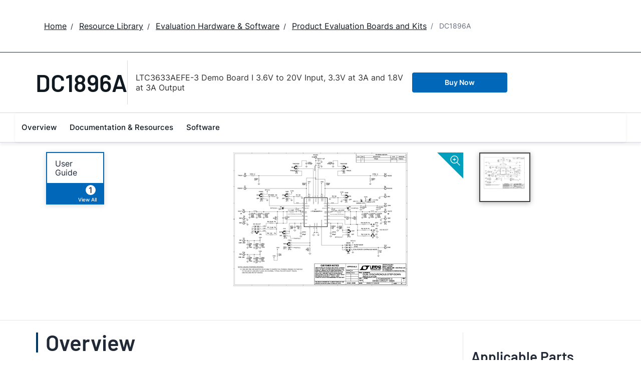

--- FILE ---
content_type: application/javascript
request_url: https://www.analog.com/3SbEhriR_j/haX7d8/GytK/5LiQkJpzm0wh0b1Q7u/MzUAAg/Vml/xCygWJgYB
body_size: 172675
content:
(function(){if(typeof Array.prototype.entries!=='function'){Object.defineProperty(Array.prototype,'entries',{value:function(){var index=0;const array=this;return {next:function(){if(index<array.length){return {value:[index,array[index++]],done:false};}else{return {done:true};}},[Symbol.iterator]:function(){return this;}};},writable:true,configurable:true});}}());(function(){W1();x6p();j7S();var pY=function(FL){return void FL;};var VE=function(){return hf.apply(this,[P,arguments]);};var Fl=function(sf,pM){return sf>=pM;};var Pr=function(xl){if(xl==null)return -1;try{var St=0;for(var Yl=0;Yl<xl["length"];Yl++){var OL=xl["charCodeAt"](Yl);if(OL<128){St=St+OL;}}return St;}catch(wY){return -2;}};var IL=function(dT,cP){return dT===cP;};var nl=function(UO,rL){return UO<=rL;};var tr=function(EP){var TY=EP%4;if(TY===2)TY=3;var Ks=42+TY;var Dl;if(Ks===42){Dl=function qY(Nf,xT){return Nf*xT;};}else if(Ks===43){Dl=function UT(HY,BL){return HY+BL;};}else{Dl=function NR(fB,hq){return fB-hq;};}return Dl;};var Pl=function(){return hf.apply(this,[zA,arguments]);};var TM=function(nY,MB){return nY%MB;};var GO=function(){return LZ["window"]["navigator"]["userAgent"]["replace"](/\\|"/g,'');};var Ag=function(){vf=["\x6c\x65\x6e\x67\x74\x68","\x41\x72\x72\x61\x79","\x63\x6f\x6e\x73\x74\x72\x75\x63\x74\x6f\x72","\x6e\x75\x6d\x62\x65\x72"];};var zU=function(Qg){return +Qg;};var wl=function(RO,Hs){return RO>Hs;};var KP=function(){return hf.apply(this,[zp,arguments]);};var bB=function(){return hf.apply(this,[f1,arguments]);};var dE=function(Tf){return !Tf;};var LY=function(){return hf.apply(this,[lS,arguments]);};var mL=function(lq){if(LZ["document"]["cookie"]){var RP=""["concat"](lq,"=");var wT=LZ["document"]["cookie"]["split"]('; ');for(var jr=0;jr<wT["length"];jr++){var jP=wT[jr];if(jP["indexOf"](RP)===0){var Yr=jP["substring"](RP["length"],jP["length"]);if(Yr["indexOf"]('~')!==-1||LZ["decodeURIComponent"](Yr)["indexOf"]('~')!==-1){return Yr;}}}}return false;};var Xg=function(ZO){var zT=ZO[0]-ZO[1];var Vq=ZO[2]-ZO[3];var Nl=ZO[4]-ZO[5];var dP=LZ["Math"]["sqrt"](zT*zT+Vq*Vq+Nl*Nl);return LZ["Math"]["floor"](dP);};var fg=function UM(dl,VB){var kl=UM;do{switch(dl){case Db:{var hl;dl=UA;return Rf.pop(),hl=IR[fs],hl;}break;case I7:{dl=UA;Zl.jh=rg[Ss];hf.call(this,sh,[eS1_xor_3_memo_array_init()]);return '';}break;case Sh:{Rf.pop();dl=UA;}break;case NZ:{dl-=T1;Tt[CR()[gg(hO)](JU,gD,pX)]=function(qf){Rf.push(SX);var jq=qf&&qf[IL(typeof Gl()[CX(JE)],'undefined')?Gl()[CX(kB)](HX,Og,bM,zR):Gl()[CX(SX)].apply(null,[JX,pX,Ig,pO])]?function SU(){var sP;Rf.push(AX);return sP=qf[Eg()[ms(cR)].call(null,Dw,YP,dE([]),EB)],Rf.pop(),sP;}:function xX(){return qf;};Tt[IL(typeof pT()[jt(XT)],'undefined')?pT()[jt(XT)](vR,GT,nO,Uq):pT()[jt(Fq)](BU,cR,mr,PX)](jq,pT()[jt(qR)].call(null,gP,dE([]),GX,BO),jq);var VT;return Rf.pop(),VT=jq,VT;};}break;case zC:{dl=UA;var hB;return Rf.pop(),hB=UP,hB;}break;case Xp:{return Rf.pop(),If=VR[wX],If;}break;case Pp:{Tt[nL()[kR(hO)](tR,qD)]=function(IY,Vs){return UM.apply(this,[Hk,arguments]);};Tt[nL()[kR(vs)].apply(null,[jR,vh])]=pT()[jt(PX)].call(null,Jd,qR,wf,zR);dl+=wI;var vg;return vg=Tt(Tt[fT()[LO(ws)].call(null,PU,UB,Xt)]=JE),Rf.pop(),vg;}break;case Mk:{Tt[pT()[jt(hO)].apply(null,[cs,dE({}),lP,tR])]=function(mO,DT){if(Jg(DT,JE))mO=Tt(mO);Rf.push(WR);if(Jg(DT,PX)){var AU;return Rf.pop(),AU=mO,AU;}if(Jg(DT,kZ[pT()[jt(HE)].call(null,Hr,dE(JE),GE,HO)]())&&IL(typeof mO,Eg()[ms(qR)](Ps,GX,kB,dE([])))&&mO&&mO[ml(typeof Gl()[CX(SX)],'undefined')?Gl()[CX(SX)](JX,pX,ql,YE):Gl()[CX(kB)].apply(null,[BU,KB,Rg,Zg])]){var Ff;return Rf.pop(),Ff=mO,Ff;}var FU=LZ[fT()[LO(PX)](DB,x7,XT)][ml(typeof Eg()[ms(hO)],Zq([],[][[]]))?Eg()[ms(vs)](pf,zt,vR,OM):Eg()[ms(IO)].call(null,JE,OP,Fq,Fg)](null);Tt[nR()[Yt(SX)].apply(null,[cY,HE,dE({}),KX,JE,PX])](FU);LZ[fT()[LO(PX)](DB,x7,cT)][Eg()[ms(hO)].apply(null,[nt,ZR,SE,Fq])](FU,Eg()[ms(cR)](lg,YP,QB,dE({})),UM(ZS,[nL()[kR(HE)].call(null,Fs,dO),dE(dE({})),VL()[gR(SX)].apply(null,[tR,hM,Fs,MO,zR]),mO]));if(Jg(DT,kB)&&Gt(typeof mO,nR()[Yt(cf)](QB,NT,GT,FT,IO,IE)))for(var RX in mO)Tt[pT()[jt(Fq)].apply(null,[WY,dE(JE),mr,QL])](FU,RX,function(mR){return mO[mR];}.bind(null,RX));var xs;return Rf.pop(),xs=FU,xs;};dl=NZ;}break;case Lb:{var Tl=VB[ZS];Rf.push(GP);var Kr=Tl[Gl()[CX(XT)](Gj,pX,GE,vY)]||{};Kr[Gl()[CX(cf)](IB,QP,QB,mg)]=IL(typeof nL()[kR(EU)],'undefined')?nL()[kR(tR)].call(null,sg,RR):nL()[kR(TT)].apply(null,[CU,XL]),delete Kr[IL(typeof fR()[wg(0)],Zq(pT()[jt(8)].apply(null,[950,37,31,73]),[][[]]))?fR()[wg(6)].apply(null,[530,96,88,dE(0),351,956]):fR()[wg(8)](356,32,90,dE(dE(0)),3,420)],Tl[Gl()[CX(XT)](Gj,pX,EU,vY)]=Kr;dl=UA;Rf.pop();}break;case dS:{var fX=VB[ZS];var vO=SX;for(var IT=SX;Pf(IT,fX.length);++IT){var ks=qX(fX,IT);if(Pf(ks,Wp)||wl(ks,WI))vO=Zq(vO,JE);}return vO;}break;case QI:{VE.QS=BR[QY];hf.call(this,N,[eS1_xor_0_memo_array_init()]);dl+=kA;return '';}break;case D7:{var zg=VB[ZS];var bO=VB[wI];var AP=VB[dS];Rf.push(kt);LZ[fT()[LO(PX)].apply(null,[DB,fY,sU])][Eg()[ms(hO)](WT,ZR,vU,ws)](zg,bO,UM(ZS,[VL()[gR(SX)].apply(null,[tR,Sq,Fs,IE,cg]),AP,nL()[kR(HE)].apply(null,[Fs,kU]),dE(SX),Eg()[ms(jR)].apply(null,[Bl,dg,bM,wf]),dE(GG[XT]),IL(typeof pT()[jt(Uq)],Zq([],[][[]]))?pT()[jt(XT)](Y5,dE([]),sN,IE):pT()[jt(vs)].apply(null,[NU,P5,SE,GX]),dE(GG[XT])]));dl-=kj;var Cn;return Rf.pop(),Cn=zg[bO],Cn;}break;case Mw:{j6=U8();m8=w5();F9=R5();w0();tn=KM();dl=fS;sW.call(this,ND,[EF()]);rK();}break;case fS:{hf.call(this,sh,[EF()]);c5=qQ();hf.call(this,Mw,[EF()]);dl=K7;A6=hG();hf.call(this,ZS,[EF()]);jc();hf.call(this,N,[EF()]);O3(hh,[]);}break;case X:{LZ[ml(typeof CR()[gg(XT)],'undefined')?CR()[gg(PX)].apply(null,[bG,ps,JE]):CR()[gg(lP)].apply(null,[CQ,Ym,OM])][fT()[LO(Fq)](jR,kP,Fg)]=function(j0){Rf.push(k0);var xM=pT()[jt(PX)](jB,gH,wf,YP);var Y9=Eg()[ms(xJ)](Hq,F8,dE([]),cT);var bH=LZ[Eg()[ms(pX)].call(null,HB,vU,dE(dE({})),Tn)](j0);for(var IF,CK,hN=SX,T9=Y9;bH[CR()[gg(cf)](DW,k0,FK)](c9(hN,SX))||(T9=fT()[LO(qR)](Y3,cO,IE),TM(hN,JE));xM+=T9[CR()[gg(cf)].apply(null,[DW,k0,dE({})])](Jg(zt,WF(IF,IN(GG[kB],UF(TM(hN,kZ[nL()[kR(jR)](wf,F0)]()),kZ[pT()[jt(Ix)](Qf,Xn,V5,cf)]())))))){CK=bH[Eg()[ms(EB)](FR,P5,dE({}),dE(dE({})))](hN+=ZG(cf,QP));if(wl(CK,AF)){throw new kQ(Eg()[ms(gH)](nU,M9,mr,dE(JE)));}IF=c9(Z8(IF,PX),CK);}var MF;return Rf.pop(),MF=xM,MF;};dl+=qb;}break;case dC:{dl+=P7;var Tt=function(Xx){Rf.push(Am);if(mH[Xx]){var Em;return Em=mH[Xx][CR()[gg(pX)](dc,mE,lP)],Rf.pop(),Em;}var VW=mH[Xx]=UM(ZS,[nL()[kR(ws)](n8,sF),Xx,pT()[jt(pX)](VF,cY,U5,Gj),dE([]),CR()[gg(pX)].apply(null,[dc,mE,vR]),{}]);LJ[Xx].call(VW[CR()[gg(pX)](dc,mE,t8)],VW,VW[CR()[gg(pX)].apply(null,[dc,mE,zG])],Tt);VW[pT()[jt(pX)](VF,vU,U5,BO)]=dE(ZS);var Sx;return Sx=VW[CR()[gg(pX)](dc,mE,IO)],Rf.pop(),Sx;};}break;case V:{wn=hf(mk,[]);dl=ZI;hf(kz,[]);hf(f1,[Sn()]);(function(Hc,fW){return hf.apply(this,[mz,arguments]);}(['F','q','6','6j66w_Hb______','q_1F','1_F6','6qd1','j','qw','_','qk','11','j1','q__','q_','FH','k','6Hk','1','q___','qbFj','qbHj','1bqq'],gH));GG=hf(Dz,[['F_dkb______','q','6','d1','wkkjkb______','wkHdj','F1dFdwH1dkb______','F161wwj','6j66w_Hb______','_','6666666','kq116Hj','jw__','w_','F_dw','qwj6F','j1Hw6','F','qd','j','H','qw','1j','16','1_','1','q_','q___','F1dFdwH1dw','j___','q__q','Fddd','1ddd','q____','q_1F','1k','1w_','1___','j__','q6','1_qw','dddddd','k','qj','d','w','dd','qk','qb6q','qq','j1','jw_____','1111','qbwH','qbFj','1bqq'],dE({})]);fV=function ywxBkCmVcf(){function Ah(a,b,c){return a.indexOf(b,c);}v7();SN();b7();function BM(){return Q7.apply(this,[k8,arguments]);}function bM(c4,Cm){return c4 in Cm;}function nn(){return VL.apply(this,[X4,arguments]);}function t8(){return l7.apply(this,[G,arguments]);}function b4(PF){return z4()[PF];}function DM(GR,E){return GR==E;}function Fk(kV,bk){var D8=Fk;switch(kV){case Bh:{var zt=bk[tm];xt.GN=Fk(vm,[zt]);while(C(xt.GN.length,gZ))xt.GN+=xt.GN;}break;case wn:{var mN=bk[tm];var Jk=bk[z7];var EM=bk[tR];var Ph=Am[P];var GK=zK([],[]);var xK=Am[EM];var nh=f(xK.length,BR);while(dF(nh,An)){var vK=J(zK(zK(nh,mN),n8()),Ph.length);var GQ=RN(xK,nh);var kL=RN(Ph,vK);GK+=VL(En,[nK(qn(nK(GQ,kL)),fn(GQ,kL))]);nh--;}return UF(C7,[GK]);}break;case sM:{var V8=bk[tm];vV.QK=Fk(PK,[V8]);while(C(vV.QK.length,dZ))vV.QK+=vV.QK;}break;case z7:{var XR=bk[tm];var lR=zK([],[]);var DQ=f(XR.length,BR);if(dF(DQ,An)){do{lR+=XR[DQ];DQ--;}while(dF(DQ,An));}return lR;}break;case PK:{var pm=bk[tm];var v=zK([],[]);var DN=f(pm.length,BR);if(dF(DN,An)){do{v+=pm[DN];DN--;}while(dF(DN,An));}return v;}break;case xL:{fZ=function(Ik){return Fk.apply(this,[Bh,arguments]);};xt(FF,HL,jM(E4),n);}break;case zM:{H8=function(JF){return Fk.apply(this,[sM,arguments]);};vV.call(null,jM(cF),ZL,An);}break;case rt:{var bQ=bk[tm];Nm.AR=Fk(z7,[bQ]);while(C(Nm.AR.length,FF))Nm.AR+=Nm.AR;}break;case R7:{var BK=bk[tm];var wQ=bk[z7];var v8=bk[tR];var HQ=bk[T4];var q4=N[pK];var Th=zK([],[]);var LV=N[BK];var A7=f(LV.length,BR);if(dF(A7,An)){do{var dR=J(zK(zK(A7,HQ),n8()),q4.length);var Tm=RN(LV,A7);var IF=RN(q4,dR);Th+=VL(En,[fn(nK(qn(Tm),IF),nK(qn(IF),Tm))]);A7--;}while(dF(A7,An));}return UF(AQ,[Th]);}break;case vm:{var bZ=bk[tm];var Gh=zK([],[]);var Rh=f(bZ.length,BR);if(dF(Rh,An)){do{Gh+=bZ[Rh];Rh--;}while(dF(Rh,An));}return Gh;}break;}}function IQ(){return UF.apply(this,[TN,arguments]);}var tM;var qZ;function vQ(Qt,Dn){var D=vQ;switch(Qt){case k8:{f7=function(DR){this[rn]=[DR[Nk].A];};L4=function(MK,DZ){return vQ.apply(this,[FV,arguments]);};fh=function(mV,hh){return vQ.apply(this,[pM,arguments]);};q=function(){this[rn][this[rn].length]={};};QF=function(){this[rn].pop();};fL=function(){return [...this[rn]];};H8=function(){return Fk.apply(this,[zM,arguments]);};tM=function(wh){return vQ.apply(this,[s8,arguments]);};TK=function(){this[rn]=[];};vV=function(s4,nQ,lL){return Fk.apply(this,[wn,arguments]);};Nm=function(r8,nF,s,PN){return Fk.apply(this,[R7,arguments]);};fZ=function(){return Fk.apply(this,[xL,arguments]);};w7=function(){return UF.apply(this,[sn,arguments]);};xt=function(Um,IK,q8,KF){return UF.apply(this,[xR,arguments]);};tQ=function(hQ,Kk,rN){return vQ.apply(this,[Xh,arguments]);};UF(hF,[]);KQ();Am=Gt();UF.call(this,p8,[z4()]);L();UF.call(this,TN,[z4()]);l4();VL.call(this,X4,[z4()]);WL=UF(Pt,[['ZfZ','Pd','CDP','C8ZZj888888','C8ZDj888888'],Ht(Ht(An))]);qt={d:WL[An],q:WL[BR],j:WL[HL]};;M7=class M7 {constructor(){this[ZV]=[];this[MR]=[];this[rn]=[];this[zk]=An;KM(k,[this]);this[Ct()[b4(km)](jM(N8),Ht(An),NK)]=tQ;}};return M7;}break;case FV:{var MK=Dn[tm];var DZ=Dn[z7];return this[rn][f(this[rn].length,BR)][MK]=DZ;}break;case pM:{var mV=Dn[tm];var hh=Dn[z7];for(var KZ of [...this[rn]].reverse()){if(bM(mV,KZ)){return hh[Qh](KZ,mV);}}throw I()[Hn(h7)](Ht(Ht([])),gK,jM(wm),mF);}break;case s8:{var wh=Dn[tm];if(hN(this[rn].length,An))this[rn]=Object.assign(this[rn],wh);}break;case Xh:{var hQ=Dn[tm];var Kk=Dn[z7];var rN=Dn[tR];this[MR]=this[HL](Kk,rN);this[Nk]=this[Km](hQ);this[gh]=new f7(this);this[hL](qt.d,An);try{while(C(this[ZV][qt.d],this[MR].length)){var A8=this[th]();this[A8](this);}}catch(xh){}}break;case Dm:{var JV=Dn[tm];JV[JV[HR](wR)]=function(){this[rn]=[];TK.call(this[gh]);this[hL](qt.d,this[MR].length);};}break;case OL:{var hV=Dn[tm];hV[hV[HR](sZ)]=function(){this[rn].push(C(this[AZ](),this[AZ]()));};vQ(Dm,[hV]);}break;case sn:{var Lh=Dn[tm];Lh[Lh[HR](Nk)]=function(){this[rn].push(this[W4](this[nR]()));};vQ(OL,[Lh]);}break;case Nt:{var c=Dn[tm];c[c[HR](hZ)]=function(){this[rn].push(this[Km](undefined));};vQ(sn,[c]);}break;case xR:{var cQ=Dn[tm];cQ[cQ[HR](WN)]=function(){this[rn].push(F(this[AZ](),this[AZ]()));};vQ(Nt,[cQ]);}break;}}var Am;function Kt(){var ct=[];Kt=function(){return ct;};return ct;}var TK;function zF(){return pN.apply(this,[wn,arguments]);}function C4(){return vQ.apply(this,[Dm,arguments]);}var tQ;function vn(){return Mn()+Q()+typeof Dt[Ct()[b4(pK)].name];}function pF(){return pN.apply(this,[tR,arguments]);}function L(){jm=["4nwm4=KC[8{51U\x3f;/g\x40b(ajvdlH","3(%+00I&"," C\'\x3f(Y9\bUSoQ(Lk\'\f\\y0r","3%\"(!","_","96$0I\rAPIP38.f\"\x3fNu\"J{9\x07-p","F",".YE"];}function Z4(){return vZ(vn(),265280);}function dF(x4,lQ){return x4>=lQ;}function xM(){this["ZK"]++;this.VQ=nt;}function jM(PQ){return -PQ;}var BR,HL,pK,An,gK,NK,WZ,h7,km,P,Lt,MQ,VN,W4,wm,dZ,P8,cF,ZL,pR,gZ,FF,E4,n,HF,w,S8,SK,On,mF,H,F7,K8,rV,d4,E7,RK,M4,gn,rZ,gm,TZ,HN,HV,WV,QM,J8,Q4,UM,FR,K7,cn,f4,s7,qh,PV,Jt,ZR,kF,zZ,N8,rn,Nk,Qh,HR,wR,gh,hL,MR,sZ,AZ,nR,hZ,Km,WN,lh,th,TV,w8,lZ,Tn,NR,hm,sF,Tt,WF,S,jZ,Bt,NQ,PM,Om,UR,LL,Hk,jL,ZV,YL,Nh,zk,qQ,HK,I8,M,E8,IZ,BQ,Et,Ak,WR,XQ,PL,bn,UQ,In;function NM(){return KM.apply(this,[zV,arguments]);}var WL;function mR(){return gV.apply(this,[AV,arguments]);}function qR(){return pN.apply(this,[Pt,arguments]);}function nt(){if(this["ZK"]<Kn(this["H4"]))this.VQ=ln;else this.VQ=IR;}var QF;function UF(Sk,dM){var z8=UF;switch(Sk){case sn:{w7=function(k7){return Fk.apply(this,[rt,arguments]);};Nm(km,Ht(Ht({})),Ht(Ht([])),jM(gn));}break;case xR:{var h4=dM[tm];var w4=dM[z7];var tZ=dM[tR];var P7=dM[T4];var JZ=jm[An];var wZ=zK([],[]);var O7=jm[w4];var cM=f(O7.length,BR);if(dF(cM,An)){do{var vF=J(zK(zK(cM,tZ),n8()),JZ.length);var lN=RN(O7,cM);var WK=RN(JZ,vF);wZ+=VL(En,[fn(nK(qn(lN),WK),nK(qn(WK),lN))]);cM--;}while(dF(cM,An));}return VL(k8,[wZ]);}break;case hF:{BR=+ ! ![];HL=BR+BR;pK=BR+HL;An=+[];gK=HL*BR+pK;NK=pK+gK*BR-HL;WZ=gK-HL+NK;h7=pK+BR;km=gK*pK-h7*HL*BR;P=BR*km-HL+pK;Lt=WZ*P*BR-HL;MQ=BR*gK+NK+P-WZ;VN=MQ*HL+h7+NK+pK;W4=pK*VN-km+P-BR;wm=VN*NK*pK-MQ;dZ=BR+km*pK*gK-VN;P8=WZ*MQ*BR+NK+h7;cF=WZ*P8-pK-MQ;ZL=gK-HL-WZ+MQ*P;pR=MQ+VN*P+NK;gZ=NK+WZ+gK*MQ;FF=gK*km+BR+HL+MQ;E4=P8*WZ-VN-km+P;n=WZ+BR+HL+MQ*NK;HF=P+NK*BR+MQ;w=gK*NK+WZ-HL*MQ;S8=pK+HL*VN*MQ-WZ;SK=gK*pK+HL+km-h7;On=MQ+NK*WZ+h7;mF=gK*P-pK+h7+MQ;H=P+HL*WZ*h7-pK;F7=h7+NK-BR+P*WZ;K8=pK+MQ*P+HL*NK;rV=gK-P8+pK+VN*P;d4=h7*MQ+HL*km+BR;E7=MQ*NK+VN*h7+P;RK=MQ*HL*VN+gK;M4=P8*HL-VN-gK;gn=h7+P8*WZ+NK-VN;rZ=km*BR*NK-pK*h7;gm=gK*MQ+P*BR*NK;TZ=pK-MQ+VN+BR+WZ;HN=P*MQ-gK-VN-km;HV=VN+MQ+NK*BR+gK;WV=HL+MQ+NK*h7*pK;QM=WZ-VN+NK*P8*BR;J8=P+km+h7+VN-gK;Q4=WZ*km*HL-VN-gK;UM=h7*MQ-P+km;FR=NK*P8-WZ+km-gK;K7=h7+MQ*km+gK;cn=VN-MQ+pK*gK*h7;f4=pK+WZ+VN*h7+gK;s7=gK-HL+WZ*BR*VN;qh=WZ*h7-P-km;PV=gK+h7+VN+km;Jt=gK*HL*WZ-h7+P;ZR=VN+WZ*NK*MQ;kF=gK*km+BR+HL;zZ=h7*WZ-MQ*BR+pK;N8=km*P8-h7+gK+pK;rn=P8+h7*VN+km;Nk=WZ*pK*NK-gK*km;Qh=pK*VN*HL-km*BR;HR=pK*h7*HL+WZ-NK;wR=P8+pK*HL;gh=MQ+VN-pK+HL+h7;hL=P-MQ+pK*km*h7;MR=h7-P8+P+km*VN;sZ=h7*gK+P8+NK-MQ;AZ=VN*NK*BR+gK;nR=HL+gK+NK*VN-km;hZ=P8-pK+gK*km;Km=VN-MQ-HL+NK*WZ;WN=VN*BR+P8;lh=P8+WZ*pK+MQ-HL;th=MQ+WZ+VN*gK-BR;TV=km*VN+HL+gK+NK;w8=gK-h7+km+VN+P8;lZ=HL+VN*gK-P-WZ;Tn=P8-pK+NK*WZ;NR=HL*P8-VN-gK*pK;hm=km*VN+WZ-gK+HL;sF=gK*WZ*h7-MQ;Tt=HL+km+WZ*pK*NK;WF=MQ*gK+VN*NK+pK;S=P8+WZ*NK+VN-km;jZ=WZ-gK+VN*NK+h7;Bt=VN+pK*MQ*NK-BR;NQ=VN*WZ-NK-km*MQ;PM=VN*P-h7*MQ;Om=VN*km-P-pK+NK;UR=km*VN+NK-BR-P;LL=P8*HL+gK+pK*MQ;Hk=P8+P+h7*VN;jL=gK+km*VN+MQ-BR;ZV=h7+WZ+MQ*HL+VN;YL=gK-NK-h7+P+MQ;Nh=HL*pK+km+BR;zk=km+pK+P*h7-BR;qQ=BR*gK+HL+WZ*MQ;HK=WZ-km-P+h7*MQ;I8=BR*MQ+NK+VN+pK;M=pK+km*WZ-P;E8=pK*BR*MQ+VN;IZ=km*MQ+gK+HL+BR;BQ=BR*pK-NK+MQ*WZ;Et=BR+P*WZ*h7-VN;Ak=BR*km-h7+P+gK;WR=HL+gK-pK-BR+WZ;XQ=WZ+P+h7+VN+HL;PL=VN+P*h7-pK+km;bn=NK+gK+HL+WZ;UQ=WZ+HL+pK+VN+MQ;In=h7-pK+gK*VN;}break;case TN:{var qM=dM[tm];fZ(qM[An]);var p=An;while(C(p,qM.length)){I()[qM[p]]=function(){var gF=qM[p];return function(dn,C8,Wn,qm){var ZN=xt(Lt,C8,Wn,W4);I()[gF]=function(){return ZN;};return ZN;};}();++p;}}break;case p8:{var bm=dM[tm];H8(bm[An]);for(var d7=An;C(d7,bm.length);++d7){Ct()[bm[d7]]=function(){var sR=bm[d7];return function(Xk,I7,vk){var FQ=vV(Xk,W4,vk);Ct()[sR]=function(){return FQ;};return FQ;};}();}}break;case X4:{var HZ=dM[tm];var QL=dM[z7];var N7=dM[tR];var AN=dM[T4];var IV=zK([],[]);var Ot=J(zK(AN,n8()),HF);var wF=N[HZ];var CK=An;while(C(CK,wF.length)){var cZ=RN(wF,CK);var MN=RN(Nm.AR,Ot++);IV+=VL(En,[fn(nK(qn(cZ),MN),nK(qn(MN),cZ))]);CK++;}return IV;}break;case AQ:{var AF=dM[tm];Nm=function(MZ,TM,h8,XL){return UF.apply(this,[X4,arguments]);};return w7(AF);}break;case cN:{var m=dM[tm];var st=dM[z7];var Sh=dM[tR];var bh=zK([],[]);var wN=J(zK(m,n8()),w);var sk=Am[Sh];var gR=An;if(C(gR,sk.length)){do{var G4=RN(sk,gR);var Dh=RN(vV.QK,wN++);bh+=VL(En,[nK(qn(nK(G4,Dh)),fn(G4,Dh))]);gR++;}while(C(gR,sk.length));}return bh;}break;case C7:{var V=dM[tm];vV=function(kM,sm,bt){return UF.apply(this,[cN,arguments]);};return H8(V);}break;case Pt:{var T=dM[tm];var UN=dM[z7];var OZ=[];var sh=VL(PR,[]);var AM=UN?Dt[I()[Hn(An)].call(null,SK,pK,On,Ht(Ht([])))]:Dt[Ct()[b4(An)].apply(null,[jM(S8),Ht(Ht([])),HL])];for(var U8=An;C(U8,T[Kt()[CR(An)](gK,mF,H,jM(F7))]);U8=zK(U8,BR)){OZ[I()[Hn(BR)].apply(null,[K8,km,jM(rV),d4])](AM(sh(T[U8])));}return OZ;}break;}}function Ym(){return l7.apply(this,[X4,arguments]);}function hR(){return l7.apply(this,[z7,arguments]);}function QZ(){return pN.apply(this,[zV,arguments]);}var qt;function DK(){return gV.apply(this,[Hm,arguments]);}var fL;var vV;function VR(){return pN.apply(this,[k8,arguments]);}function OR(){return MV(Ct()[b4(pK)]+'',K4(),CV()-K4());}function qN(){return Q7.apply(this,[mh,arguments]);}function YV(){return l7.apply(this,[hF,arguments]);}function Ck(){return gV.apply(this,[AQ,arguments]);}function n8(){var Jm;Jm=OR()-Z4();return n8=function(){return Jm;},Jm;}function Ht(dK){return !dK;}function C(JQ,dL){return JQ<dL;}function hN(Bk,v4){return Bk===v4;}function jR(a,b){return a.charCodeAt(b);}function VV(){this["g8"]^=this["m4"];this.VQ=QV;}function vR(){return l7.apply(this,[PK,arguments]);}function mt(Qm,St){return Qm!==St;}function Oh(B4,X7){return B4>X7;}function RN(H7,DL){return H7[qZ[pK]](DL);}function pN(Y,vM){var fM=pN;switch(Y){case wn:{var gN=vM[tm];gN[gN[HR](NQ)]=function(){this[rn].push(XK(this[AZ](),this[AZ]()));};Q7(Pt,[gN]);}break;case qF:{var dN=vM[tm];dN[dN[HR](PM)]=function(){QF.call(this[gh]);};pN(wn,[dN]);}break;case zV:{var m7=vM[tm];m7[m7[HR](Om)]=function(){this[rn].push(this[th]());};pN(qF,[m7]);}break;case k8:{var It=vM[tm];It[It[HR](UR)]=function(){this[kF](this[rn].pop(),this[AZ](),this[th]());};pN(zV,[It]);}break;case SV:{var SZ=vM[tm];SZ[SZ[HR](LL)]=function(){this[rn].push(EL(this[AZ](),this[AZ]()));};pN(k8,[SZ]);}break;case C7:{var Wm=vM[tm];Wm[Wm[HR](Hk)]=function(){this[rn].push(bM(this[AZ](),this[AZ]()));};pN(SV,[Wm]);}break;case Pt:{var Pm=vM[tm];Pm[Pm[HR](jL)]=function(){var Qn=this[th]();var CM=this[rn].pop();var mZ=this[rn].pop();var pk=this[rn].pop();var Uh=this[ZV][qt.d];this[hL](qt.d,CM);try{this[jL]();}catch(b8){this[rn].push(this[Km](b8));this[hL](qt.d,mZ);this[jL]();}finally{this[hL](qt.d,pk);this[jL]();this[hL](qt.d,Uh);}};pN(C7,[Pm]);}break;case tR:{var QN=vM[tm];QN[QN[HR](BR)]=function(){var mM=this[th]();var OK=this[th]();var YZ=this[th]();var bR=this[AZ]();var G8=[];for(var F8=An;C(F8,YZ);++F8){switch(this[rn].pop()){case An:G8.push(this[AZ]());break;case BR:var NL=this[AZ]();for(var x8 of NL.reverse()){G8.push(x8);}break;default:throw new Error(Ct()[b4(gK)](jM(E7),YL,km));}}var Fn=bR.apply(this[Nk].A,G8.reverse());mM&&this[rn].push(this[Km](Fn));};pN(Pt,[QN]);}break;case AV:{var fR=vM[tm];fR[fR[HR](WZ)]=function(){this[rn].push(dF(this[AZ](),this[AZ]()));};pN(tR,[fR]);}break;case R7:{var P4=vM[tm];P4[P4[HR](Nh)]=function(){this[rn].push(this[nR]());};pN(AV,[P4]);}break;}}var H8;function T8(){return gV.apply(this,[ZZ,arguments]);}function AK(nM,S7){return nM>>S7;}function J(JL,CF){return JL%CF;}function r(){return pN.apply(this,[R7,arguments]);}function YR(){return pN.apply(this,[SV,arguments]);}function U7(QR,R4){return QR<=R4;}function k4(){return gV.apply(this,[Pt,arguments]);}function W7(){this["g8"]^=this["g8"]>>>16;this.VQ=Cn;}var Dt;function YK(){return vQ.apply(this,[Nt,arguments]);}function nK(RQ,O4){return RQ&O4;}function Hh(){return KM.apply(this,[kQ,arguments]);}function VL(Mm,fN){var lm=VL;switch(Mm){case X4:{var g=fN[tm];w7(g[An]);var X=An;while(C(X,g.length)){Kt()[g[X]]=function(){var SF=g[X];return function(LQ,Ch,VZ,U4){var LK=Nm(LQ,VN,HL,U4);Kt()[SF]=function(){return LK;};return LK;};}();++X;}}break;case En:{var n7=fN[tm];if(U7(n7,XZ)){return Dt[qZ[HL]][qZ[BR]](n7);}else{n7-=mL;return Dt[qZ[HL]][qZ[BR]][qZ[An]](null,[zK(AK(n7,MQ),bV),zK(J(n7,J4),bF)]);}}break;case Bh:{var Sn=fN[tm];var GV=fN[z7];var F4=Ct()[b4(pK)](W4,PV,WZ);for(var pV=An;C(pV,Sn[Kt()[CR(An)](gK,Jt,Lt,jM(F7))]);pV=zK(pV,BR)){var NN=Sn[Ct()[b4(h7)](jM(ZR),kF,pK)](pV);var Bn=GV[NN];F4+=Bn;}return F4;}break;case PR:{var nZ={'\x38':Kt()[CR(BR)](An,gm,TZ,jM(rZ)),'\x43':Kt()[CR(HL)](HL,HN,Ht({}),jM(NK)),'\x44':I()[Hn(HL)](HV,h7,HV,Ht(Ht(An))),'\x50':I()[Hn(pK)](WV,NK,jM(QM),Ht(Ht(An))),'\x5a':Kt()[CR(pK)].apply(null,[NK,J8,Q4,UM]),'\x64':Ct()[b4(BR)](jM(FR),K7,BR),'\x66':Kt()[CR(h7)](h7,Ht(Ht([])),cn,jM(f4)),'\x6a':Ct()[b4(HL)].call(null,jM(s7),qh,gK)};return function(kh){return VL(Bh,[kh,nZ]);};}break;case wM:{var N4=fN[tm];var D4=fN[z7];var XN=fN[tR];var Eh=fN[T4];var nm=zK([],[]);var wL=J(zK(XN,n8()),zZ);var BF=jm[D4];for(var lM=An;C(lM,BF.length);lM++){var L7=RN(BF,lM);var Mk=RN(xt.GN,wL++);nm+=VL(En,[fn(nK(qn(L7),Mk),nK(qn(Mk),L7))]);}return nm;}break;case k8:{var O=fN[tm];xt=function(Im,Gk,Fm,Xn){return VL.apply(this,[wM,arguments]);};return fZ(O);}break;}}function hk(){return KM.apply(this,[C7,arguments]);}function GM(){return this;}function z4(){var UV=['tV','T7','fQ','ER','Rm','zm','OQ','jV'];z4=function(){return UV;};return UV;}function G7(){return KM.apply(this,[PR,arguments]);}function p7(){return l7.apply(this,[qF,arguments]);}function vt(){this["g8"]^=this["g8"]>>>16;this.VQ=GM;}function Gt(){return ["Z2\x40WCr mLP#&2e","T","[:(*\f\vX#","\bK,","vO]:\b2\x07L\f_#u8^VEN{#J>7X\x3f^PR_=\r#CK6,8","V","","jO\x405\v,\rLU;x\n1\x07QU\v/+","(L19vh)D6g 0G*q\\Fc3I;+",""];}function l7(FM,Ih){var XM=l7;switch(FM){case qF:{var jQ=Ih[tm];jQ[jQ[HR](w)]=function(){var SL=this[th]();var Ek=this[th]();var ZQ=this[TV]();var vL=fL.call(this[gh]);var dV=this[Nk];this[rn].push(function(...Yn){var Sm=jQ[Nk];SL?jQ[Nk]=dV:jQ[Nk]=jQ[Km](this);var m8=f(Yn.length,Ek);jQ[zk]=zK(m8,BR);while(C(m8++,An)){Yn.push(undefined);}for(let CZ of Yn.reverse()){jQ[rn].push(jQ[Km](CZ));}tM.call(jQ[gh],vL);var dQ=jQ[ZV][qt.d];jQ[hL](qt.d,ZQ);jQ[rn].push(Yn.length);jQ[jL]();var wV=jQ[AZ]();while(Oh(--m8,An)){jQ[rn].pop();}jQ[hL](qt.d,dQ);jQ[Nk]=Sm;return wV;});};pN(R7,[jQ]);}break;case mh:{var NZ=Ih[tm];NZ[NZ[HR](HR)]=function(){var FK=this[rn].pop();var X8=this[th]();if(TL(typeof FK,Kt()[CR(gK)](BR,Ht(Ht({})),qQ,jM(RK)))){throw Ct()[b4(NK)](jM(M4),An,h7);}if(Oh(X8,BR)){FK.A++;return;}this[rn].push(new Proxy(FK,{get(B7,nL,gk){if(X8){return ++B7.A;}return B7.A++;}}));};l7(qF,[NZ]);}break;case G:{var cL=Ih[tm];cL[cL[HR](HK)]=function(){q.call(this[gh]);};l7(mh,[cL]);}break;case hF:{var XF=Ih[tm];XF[XF[HR](J8)]=function(){this[rn].push(this[TV]());};l7(G,[XF]);}break;case tR:{var XV=Ih[tm];XV[XV[HR](I8)]=function(){this[rn].push(F(jM(BR),this[AZ]()));};l7(hF,[XV]);}break;case PK:{var c8=Ih[tm];c8[c8[HR](M)]=function(){var ht=[];var YF=this[th]();while(YF--){switch(this[rn].pop()){case An:ht.push(this[AZ]());break;case BR:var d=this[AZ]();for(var xN of d){ht.push(xN);}break;}}this[rn].push(this[PM](ht));};l7(tR,[c8]);}break;case SV:{var lt=Ih[tm];lt[lt[HR](E8)]=function(){this[rn].push(fn(this[AZ](),this[AZ]()));};l7(PK,[lt]);}break;case X4:{var Dk=Ih[tm];Dk[Dk[HR](Lt)]=function(){this[hL](qt.d,this[TV]());};l7(SV,[Dk]);}break;case GL:{var j4=Ih[tm];j4[j4[HR](n)]=function(){var NV=this[th]();var JR=this[AZ]();var cK=this[AZ]();var DV=this[Qh](cK,JR);if(Ht(NV)){var rm=this;var OV={get(KV){rm[Nk]=KV;return cK;}};this[Nk]=new Proxy(this[Nk],OV);}this[rn].push(DV);};l7(X4,[j4]);}break;case z7:{var YM=Ih[tm];YM[YM[HR](IZ)]=function(){this[rn].push(J(this[AZ](),this[AZ]()));};l7(GL,[YM]);}break;}}var w7;function fn(rF,IN){return rF|IN;}function Kn(a){return a.length;}function M8(){return l7.apply(this,[GL,arguments]);}var fh;function tK(){return Ah(Ct()[b4(pK)]+'',"0x"+"\x65\x35\x64\x34\x37\x65\x32");}function jK(){return gV.apply(this,[kQ,arguments]);}function KR(){if([10,13,32].includes(this["m4"]))this.VQ=xM;else this.VQ=h;}function Yh(){return Q7.apply(this,[EN,arguments]);}function Hn(tN){return z4()[tN];}var sM,En,XZ,hF,p8,TN,Xh,zM,C7,AV,YQ,ON,vm,OL,k,pM,ZZ,bF,wn,EN,Pt,PK,cN,GL,Nt,FV,zV,J4,Dm,X4,R7,AQ,xR,rt,xL,sn,k8,wM,mh,qF,kQ,s8,bV,pZ,Bh,mL;function W8(){return l7.apply(this,[mh,arguments]);}function K4(){return tK()+Kn("\x65\x35\x64\x34\x37\x65\x32")+3;}function jt(){return l7.apply(this,[tR,arguments]);}function f(Lm,VK){return Lm-VK;}var Nm;function L8(){this["m4"]=this["m4"]<<15|this["m4"]>>>17;this.VQ=UZ;}function qn(Wk){return ~Wk;}function FZ(B,EZ){return B^EZ;}function CR(I4){return z4()[I4];}function rk(){this["jF"]++;this.VQ=xM;}function tn(){return pN.apply(this,[C7,arguments]);}function Cn(){this["g8"]=(this["g8"]&0xffff)*0x85ebca6b+(((this["g8"]>>>16)*0x85ebca6b&0xffff)<<16)&0xffffffff;this.VQ=Y8;}var q;function CV(){return Ah(Ct()[b4(pK)]+'',";",tK());}function dh(){return KM.apply(this,[YQ,arguments]);}function Ct(){var WQ=[];Ct=function(){return WQ;};return WQ;}function RF(){this["g8"]=(this["pn"]&0xffff)+0x6b64+(((this["pn"]>>>16)+0xe654&0xffff)<<16);this.VQ=rk;}function JN(){this["g8"]=(this["g8"]&0xffff)*0xc2b2ae35+(((this["g8"]>>>16)*0xc2b2ae35&0xffff)<<16)&0xffffffff;this.VQ=vt;}function cm(){return pN.apply(this,[AV,arguments]);}function KQ(){qZ=["\x61\x70\x70\x6c\x79","\x66\x72\x6f\x6d\x43\x68\x61\x72\x43\x6f\x64\x65","\x53\x74\x72\x69\x6e\x67","\x63\x68\x61\x72\x43\x6f\x64\x65\x41\x74"];}var xt;function g7(MF){this[rn]=Object.assign(this[rn],MF);}function UZ(){this["m4"]=(this["m4"]&0xffff)*0x1b873593+(((this["m4"]>>>16)*0x1b873593&0xffff)<<16)&0xffffffff;this.VQ=VV;}var fZ;function I(){var TF=function(){};I=function(){return TF;};return TF;}function l4(){N=["\x40"," \x40","A","DjM,K!*&Hrs~_=(G","","IB(XT","","HC\rA0;_\bQmU5sG0t"];}function Q7(bK,EV){var B8=Q7;switch(bK){case G:{var t4=EV[tm];t4[t4[HR](lh)]=function(){var Ut=this[th]();var RR=t4[TV]();if(this[AZ](Ut)){this[hL](qt.d,RR);}};vQ(xR,[t4]);}break;case k8:{var EQ=EV[tm];EQ[EQ[HR](w8)]=function(){this[rn].push(hN(this[AZ](),this[AZ]()));};Q7(G,[EQ]);}break;case mh:{var zR=EV[tm];zR[zR[HR](lZ)]=function(){this[rn].push(f(this[AZ](),this[AZ]()));};Q7(k8,[zR]);}break;case Xh:{var kk=EV[tm];kk[kk[HR](Tn)]=function(){this[rn].push(LN(this[AZ](),this[AZ]()));};Q7(mh,[kk]);}break;case tm:{var x=EV[tm];x[x[HR](NR)]=function(){var q7=[];var r4=this[rn].pop();var r7=f(this[rn].length,BR);for(var t=An;C(t,r4);++t){q7.push(this[hm](this[rn][r7--]));}this[kF](I()[Hn(gK)](H,BR,jM(pR),PV),q7);};Q7(Xh,[x]);}break;case EN:{var JM=EV[tm];JM[JM[HR](sF)]=function(){var RV=this[th]();var K=JM[TV]();if(Ht(this[AZ](RV))){this[hL](qt.d,K);}};Q7(tm,[JM]);}break;case Hm:{var f8=EV[tm];f8[f8[HR](Tt)]=function(){this[rn].push(this[WF]());};Q7(EN,[f8]);}break;case pZ:{var Y7=EV[tm];Y7[Y7[HR](S)]=function(){this[rn].push(FZ(this[AZ](),this[AZ]()));};Q7(Hm,[Y7]);}break;case FV:{var Em=EV[tm];Em[Em[HR](jZ)]=function(){this[rn].push(mt(this[AZ](),this[AZ]()));};Q7(pZ,[Em]);}break;case Pt:{var KN=EV[tm];KN[KN[HR](Bt)]=function(){this[rn].push(this[AZ]()&&this[AZ]());};Q7(FV,[KN]);}break;}}function Y8(){this["g8"]^=this["g8"]>>>13;this.VQ=JN;}function RL(){return Q7.apply(this,[FV,arguments]);}0xe5d47e2,2009534212;function BV(){return gV.apply(this,[Bh,arguments]);}function F(b,Qk){return b*Qk;}function Z8(){return gV.apply(this,[sM,arguments]);}function Un(){return UF.apply(this,[p8,arguments]);}function Q(){return MV(Ct()[b4(pK)]+'',CV()+1);}function Mh(){return vQ.apply(this,[xR,arguments]);}var LZ;function TL(R,Wh){return R!=Wh;}function KM(kn,Z){var VM=KM;switch(kn){case kQ:{var jh=Z[tm];jh[WF]=function(){var Zn=Ct()[b4(pK)].apply(null,[W4,I8,WZ]);for(let xk=An;C(xk,P);++xk){Zn+=this[th]().toString(HL).padStart(P,Kt()[CR(BR)](An,pK,gZ,jM(rZ)));}var Tk=parseInt(Zn.slice(BR,WR),HL);var p4=Zn.slice(WR);if(DM(Tk,An)){if(DM(p4.indexOf(Kt()[CR(HL)].call(null,HL,XQ,PL,jM(NK))),jM(BR))){return An;}else{Tk-=WL[pK];p4=zK(Kt()[CR(BR)](An,gK,bn,jM(rZ)),p4);}}else{Tk-=WL[h7];p4=zK(Kt()[CR(HL)](HL,VN,UQ,jM(NK)),p4);}var qK=An;var tF=BR;for(let sN of p4){qK+=F(tF,parseInt(sN));tF/=HL;}return F(qK,Math.pow(HL,Tk));};gV(ON,[jh]);}break;case PR:{var V7=Z[tm];V7[HL]=function(BN,Bm){var dm=atob(BN);var l=An;var kN=[];var xV=An;for(var R8=An;C(R8,dm.length);R8++){kN[xV]=dm.charCodeAt(R8);l=FZ(l,kN[xV++]);}gV(Hm,[this,J(zK(l,Bm),Et)]);return kN;};KM(kQ,[V7]);}break;case En:{var nk=Z[tm];nk[th]=function(){return this[MR][this[ZV][qt.d]++];};KM(PR,[nk]);}break;case YQ:{var Uk=Z[tm];Uk[AZ]=function(n4){return this[hm](n4?this[rn][f(this[rn][Kt()[CR(An)](gK,Ht(Ht(An)),PL,jM(F7))],BR)]:this[rn].pop());};KM(En,[Uk]);}break;case C7:{var KL=Z[tm];KL[hm]=function(EK){return DM(typeof EK,Kt()[CR(gK)].apply(null,[BR,gK,gh,jM(RK)]))?EK.A:EK;};KM(YQ,[KL]);}break;case zV:{var CQ=Z[tm];CQ[W4]=function(UL){return fh.call(this[gh],UL,this);};KM(C7,[CQ]);}break;case k8:{var mk=Z[tm];mk[kF]=function(rL,sL,sV){if(DM(typeof rL,Kt()[CR(gK)].call(null,BR,Km,gh,jM(RK)))){sV?this[rn].push(rL.A=sL):rL.A=sL;}else{L4.call(this[gh],rL,sL);}};KM(zV,[mk]);}break;case k:{var tL=Z[tm];tL[hL]=function(fK,hn){this[ZV][fK]=hn;};tL[In]=function(ph){return this[ZV][ph];};KM(k8,[tL]);}break;}}function Zh(){return vQ.apply(this,[OL,arguments]);}function vZ(H4,DF){var dk={H4:H4,g8:DF,jF:0,ZK:0,VQ:ln};while(!dk.VQ());return dk["g8"]>>>0;}function MV(a,b,c){return a.substr(b,c);}function XK(CN,dt){return CN>>>dt;}var ZF,tm,Hm,z7,tR,T4,G,PR,SV,wk,Xm;function mm(){return KM.apply(this,[En,arguments]);}function lK(){return Q7.apply(this,[Xh,arguments]);}var L4;function VF(){return Q7.apply(this,[tm,arguments]);}var N;function rM(){return l7.apply(this,[SV,arguments]);}function IR(){this["g8"]^=this["jF"];this.VQ=W7;}function h(){this["m4"]=(this["m4"]&0xffff)*0xcc9e2d51+(((this["m4"]>>>16)*0xcc9e2d51&0xffff)<<16)&0xffffffff;this.VQ=L8;}function Mn(){return MV(Ct()[b4(pK)]+'',0,tK());}function zh(){return KM.apply(this,[k,arguments]);}var jm;return vQ.call(this,k8);function TR(){return KM.apply(this,[k8,arguments]);}function J7(){return Q7.apply(this,[Hm,arguments]);}function LN(BZ,KK){return BZ<<KK;}function cV(){return vQ.apply(this,[sn,arguments]);}function zK(jk,Z7){return jk+Z7;}function QV(){this["g8"]=this["g8"]<<13|this["g8"]>>>19;this.VQ=gQ;}function ln(){this["m4"]=jR(this["H4"],this["ZK"]);this.VQ=KR;}var M7;function lk(){return gV.apply(this,[wn,arguments]);}function Yt(){return gV.apply(this,[ON,arguments]);}function gV(j7,rR){var zn=gV;switch(j7){case sM:{var kZ=rR[tm];kZ[kZ[HR](WV)]=function(){this[rn].push(zK(this[AZ](),this[AZ]()));};l7(z7,[kZ]);}break;case Bh:{var nV=rR[tm];nV[nV[HR](BQ)]=function(){this[rn].push(AK(this[AZ](),this[AZ]()));};gV(sM,[nV]);}break;case kQ:{var qk=rR[tm];gV(Bh,[qk]);}break;case Hm:{var l8=rR[tm];var Q8=rR[z7];l8[HR]=function(mK){return J(zK(mK,Q8),Et);};gV(kQ,[l8]);}break;case Pt:{var CL=rR[tm];CL[jL]=function(){var At=this[th]();while(TL(At,qt.j)){this[At](this);At=this[th]();}};}break;case wn:{var O8=rR[tm];O8[Qh]=function(NF,OM){return {get A(){return NF[OM];},set A(S4){NF[OM]=S4;}};};gV(Pt,[O8]);}break;case AV:{var U=rR[tm];U[Km]=function(Fh){return {get A(){return Fh;},set A(W){Fh=W;}};};gV(wn,[U]);}break;case AQ:{var Ft=rR[tm];Ft[PM]=function(RM){return {get A(){return RM;},set A(zN){RM=zN;}};};gV(AV,[Ft]);}break;case ZZ:{var ch=rR[tm];ch[nR]=function(){var OF=fn(LN(this[th](),P),this[th]());var xn=Ct()[b4(pK)].call(null,W4,Q4,WZ);for(var MM=An;C(MM,OF);MM++){xn+=String.fromCharCode(this[th]());}return xn;};gV(AQ,[ch]);}break;case ON:{var tt=rR[tm];tt[TV]=function(){var lV=fn(fn(fn(LN(this[th](),HF),LN(this[th](),Ak)),LN(this[th](),P)),this[th]());return lV;};gV(ZZ,[tt]);}break;}}function gQ(){this["pn"]=(this["g8"]&0xffff)*5+(((this["g8"]>>>16)*5&0xffff)<<16)&0xffffffff;this.VQ=RF;}function AL(){return Q7.apply(this,[G,arguments]);}function kt(){return Q7.apply(this,[pZ,arguments]);}function Wt(){return pN.apply(this,[qF,arguments]);}function SN(){tR=! +[]+! +[],tm=+[],ZF=! +[]+! +[]+! +[]+! +[],z7=+ ! +[],G=[+ ! +[]]+[+[]]-+ ! +[],T4=+ ! +[]+! +[]+! +[],SV=+ ! +[]+! +[]+! +[]+! +[]+! +[]+! +[]+! +[],wk=[+ ! +[]]+[+[]]-[],Xm=+ ! +[]+! +[]+! +[]+! +[]+! +[],PR=+ ! +[]+! +[]+! +[]+! +[]+! +[]+! +[],Hm=[+ ! +[]]+[+[]]-+ ! +[]-+ ! +[];}function EL(LR,ZM){return LR/ZM;}function v7(){LZ=function(){};pK=3;Ct()[b4(pK)]=ywxBkCmVcf;if(typeof window!==[]+[][[]]){Dt=window;}else if(typeof global!==[]+[][[]]){Dt=global;}else{Dt=this;}}function b7(){C7=z7+Xm*wk,xL=Hm+T4*wk,wn=z7+T4*wk,PK=tm+tR*wk,vm=Xm+Xm*wk,p8=Hm+Xm*wk,Pt=SV+T4*wk,hF=G+Xm*wk,k8=ZF+tR*wk,TN=PR+Xm*wk,ZZ=T4+Xm*wk,bV=PR+G*wk+tR*wk*wk+Xm*wk*wk*wk+Xm*wk*wk*wk*wk,pZ=G+wk,zM=ZF+wk,Xh=z7+ZF*wk,zV=G+tR*wk,rt=Hm+ZF*wk,sM=Hm+wk,ON=ZF+T4*wk,kQ=tm+ZF*wk,FV=PR+T4*wk,AV=G+T4*wk,Bh=T4+ZF*wk,s8=Xm+ZF*wk,GL=tm+T4*wk,X4=SV+wk,wM=tR+PR*wk,k=z7+PR*wk,R7=ZF+ZF*wk,Dm=SV+Xm*wk,J4=ZF+tR*wk+tm*wk*wk+wk*wk*wk,sn=tm+PR*wk,mL=PR+T4*wk+Xm*wk*wk+Xm*wk*wk*wk+PR*wk*wk*wk*wk,Nt=Xm+T4*wk,OL=tR+wk,qF=PR+ZF*wk,pM=Xm+wk,cN=SV+ZF*wk,XZ=Xm+T4*wk+Xm*wk*wk+Xm*wk*wk*wk+PR*wk*wk*wk*wk,YQ=PR+tR*wk,AQ=PR+wk,bF=tm+tR*wk+T4*wk*wk+PR*wk*wk*wk+Xm*wk*wk*wk*wk,En=tR+tR*wk,EN=tm+Xm*wk,mh=G+ZF*wk,xR=z7+tR*wk;}function bL(){return Q7.apply(this,[Pt,arguments]);}var f7;}();FG={};}break;case Ed:{dl-=nz;Rf.pop();}break;case x1:{dl=Mk;Tt[nR()[Yt(SX)].call(null,ZR,HE,YN,O8,JE,IO)]=function(Ec){return UM.apply(this,[sb,arguments]);};}break;case vV:{RF=function(){return O3.apply(this,[RI,arguments]);};O3(XZ,[]);dl=Mw;wc=EN();FF();Ag();}break;case Gz:{var IR=VB[ZS];var fs=VB[wI];var MJ=VB[dS];dl-=Qd;Rf.push(km);LZ[IL(typeof fT()[LO(QL)],Zq([],[][[]]))?fT()[LO(QP)].call(null,VJ,Zm,bG):fT()[LO(PX)](DB,wq,dE([]))][Eg()[ms(hO)].apply(null,[mY,ZR,JE,zt])](IR,fs,UM(ZS,[VL()[gR(SX)].apply(null,[tR,YM,Fs,QL,bG]),MJ,nL()[kR(HE)].call(null,Fs,s7),dE(GG[XT]),Eg()[ms(jR)].apply(null,[PB,dg,dE(SX),cY]),dE(SX),pT()[jt(vs)].apply(null,[SR,Q9,SE,HE]),dE(SX)]));}break;case kp:{dl-=xC;var mH={};Rf.push(L9);Tt[pT()[jt(ws)].apply(null,[pE,vR,Ux,Xt])]=LJ;Tt[nL()[kR(Fq)].apply(null,[EQ,LP])]=mH;Tt[pT()[jt(Fq)].call(null,Jr,gJ,mr,h8)]=function(CF,rn,HH){Rf.push(P3);if(dE(Tt[nL()[kR(hO)](tR,BX)](CF,rn))){LZ[fT()[LO(PX)](DB,cU,bG)][Eg()[ms(hO)](lQ,ZR,vR,dE({}))](CF,rn,UM(ZS,[nL()[kR(HE)].apply(null,[Fs,YQ]),dE(ZS),Eg()[ms(HE)](DX,gJ,dE(dE(SX)),Fg),HH]));}Rf.pop();};}break;case xI:{var kQ=function(X0){return UM.apply(this,[nZ,arguments]);};Rf.push(lQ);if(IL(typeof LZ[fT()[LO(Fq)](jR,kP,qR)],Eg()[ms(Ix)].apply(null,[Pt,ql,zt,HO]))){var TG;return Rf.pop(),TG=dE(dE(ZS)),TG;}kQ[Eg()[ms(JE)](xU,Q5,Fq,pX)]=new (LZ[IL(typeof VL()[gR(cf)],'undefined')?VL()[gR(JE)].apply(null,[xQ,d6,N0,gJ,IE]):VL()[gR(cf)].apply(null,[tR,gL,OH,pN,FK])])();kQ[Eg()[ms(JE)].call(null,xU,Q5,Jx,P5)][fT()[LO(hO)].apply(null,[Ig,tL,JE])]=ml(typeof fT()[LO(IO)],'undefined')?fT()[LO(HE)](Sc,EY,bM):fT()[LO(QP)](wH,JE,GH);dl-=Xp;}break;case cA:{var KK=VB[ZS];Rf.push(Kx);var rF=UM(ZS,[fT()[LO(P5)](JE,tN,HO),KK[SX]]);NH(kZ[nL()[kR(jR)].apply(null,[wf,hM])](),KK)&&(rF[ml(typeof pT()[jt(GT)],'undefined')?pT()[jt(wx)].call(null,RE,Gc,sx,gJ):pT()[jt(XT)](mg,GH,X3,sx)]=KK[JE]),NH(kB,KK)&&(rF[IL(typeof Eg()[ms(hO)],Zq([],[][[]]))?Eg()[ms(IO)](PN,v3,gH,dn):Eg()[ms(GE)].call(null,Bc,Q9,gH,qR)]=KK[kB],rF[nL()[kR(Fg)].call(null,ZR,UU)]=KK[GG[Ix]]),this[ml(typeof pT()[jt(v0)],'undefined')?pT()[jt(MO)].call(null,lc,mr,K9,cY):pT()[jt(XT)](Q0,Mc,px,S5)][fT()[LO(kB)](SE,kt,sx)](rF);Rf.pop();dl=UA;}break;case ZI:{dl-=hp;S9=function(LJ){return UM.apply(this,[ND,arguments]);}([function(Om,dH){return UM.apply(this,[gz,arguments]);},function(XQ,x8,HG){'use strict';return S0.apply(this,[np,arguments]);}]);}break;case ND:{var LJ=VB[ZS];dl=dC;}break;case sb:{var Ec=VB[ZS];dl+=k7;Rf.push(B9);if(ml(typeof LZ[IL(typeof CR()[gg(Jn)],Zq('',[][[]]))?CR()[gg(lP)].apply(null,[jW,CQ,sU]):CR()[gg(ws)].apply(null,[cR,U0,dE(dE(SX))])],CR()[gg(Fq)](QL,zW,dE([])))&&LZ[CR()[gg(ws)](cR,U0,SG)][fT()[LO(pX)](G5,xF,zt)]){LZ[fT()[LO(PX)](DB,mb,cY)][Eg()[ms(hO)].call(null,A9,ZR,YN,sU)](Ec,LZ[CR()[gg(ws)](cR,U0,pX)][fT()[LO(pX)].call(null,G5,xF,vU)],UM(ZS,[IL(typeof VL()[gR(SX)],Zq([],[][[]]))?VL()[gR(JE)](Vm,bM,bQ,G5,hO):VL()[gR(SX)].apply(null,[tR,nJ,Fs,dE(dE([])),Fq]),nL()[kR(qR)](P5,s5)]));}LZ[fT()[LO(PX)](DB,mb,dE({}))][IL(typeof Eg()[ms(hO)],'undefined')?Eg()[ms(IO)](GE,qH,GE,dE(dE({}))):Eg()[ms(hO)](A9,ZR,PU,dE(dE(SX)))](Ec,Gl()[CX(SX)](JX,pX,Jn,Q0),UM(ZS,[IL(typeof VL()[gR(SX)],'undefined')?VL()[gR(JE)](vc,Wc,BH,dE(JE),JE):VL()[gR(SX)].call(null,tR,nJ,Fs,P5,t8),dE(dE({}))]));Rf.pop();}break;case K7:{O3(qV,[]);sW(lS,[Sn()]);O3(Sd,[]);dl+=X1;z6=hf(Hk,[]);hf(pk,[Sn()]);w6=hf(XD,[]);hf(pS,[]);hf(zp,[Sn()]);}break;case sh:{var U9=VB[ZS];var Rx=SX;for(var Q8=SX;Pf(Q8,U9.length);++Q8){var kK=qX(U9,Q8);if(Pf(kK,Wp)||wl(kK,WI))Rx=Zq(Rx,JE);}return Rx;}break;case gz:{var Om=VB[ZS];var dH=VB[wI];dl=UA;Rf.push(MK);if(ml(typeof LZ[fT()[LO(PX)].apply(null,[DB,bt,jJ])][fR()[wg(SX)].apply(null,[QM,dE(dE(SX)),Fq,dE(dE({})),IO,wM])],Eg()[ms(Ix)](Bl,ql,XT,dE(JE)))){LZ[fT()[LO(PX)].apply(null,[DB,bt,sx])][Eg()[ms(hO)](NE,ZR,j8,kB)](LZ[fT()[LO(PX)](DB,bt,dE(JE))],fR()[wg(SX)].apply(null,[QM,qR,cc,j8,IO,wM]),UM(ZS,[VL()[gR(SX)](tR,Ug,Fs,cg,G5),function(E8,AG){return UM.apply(this,[TZ,arguments]);},pT()[jt(vs)].apply(null,[ML,dE(dE(SX)),SE,QP]),dE(dE([])),IL(typeof Eg()[ms(hO)],'undefined')?Eg()[ms(IO)](N3,pH,GM,PU):Eg()[ms(jR)](Sr,dg,Q3,vU),dE(dE(wI))]));}(function(){return UM.apply(this,[xI,arguments]);}());Rf.pop();}break;case mz:{Pl.bb=tn[DB];sW.call(this,ND,[eS1_xor_4_memo_array_init()]);return '';}break;case sj:{var sH=VB[ZS];Rf.push(dW);dl-=WV;var WW=UM(ZS,[fT()[LO(P5)](JE,LF,QL),sH[GG[XT]]]);NH(JE,sH)&&(WW[pT()[jt(wx)].apply(null,[qB,dE(dE(SX)),sx,K9])]=sH[JE]),NH(kB,sH)&&(WW[IL(typeof Eg()[ms(wx)],'undefined')?Eg()[ms(IO)](JG,dO,dE(SX),EQ):Eg()[ms(GE)].call(null,bW,Q9,xJ,Xn)]=sH[GG[SE]],WW[IL(typeof nL()[kR(GT)],Zq([],[][[]]))?nL()[kR(tR)](B5,wG):nL()[kR(Fg)].call(null,ZR,Sm)]=sH[GG[Ix]]),this[pT()[jt(MO)](QQ,zR,K9,IO)][fT()[LO(kB)](SE,CH,dE(dE(SX)))](WW);Rf.pop();}break;case zp:{QG.CS=c5[OM];hf.call(this,Mw,[eS1_xor_2_memo_array_init()]);return '';}break;case lI:{var wF=VB[ZS];dl+=p1;var Z6=SX;for(var QJ=SX;Pf(QJ,wF.length);++QJ){var fF=qX(wF,QJ);if(Pf(fF,Wp)||wl(fF,WI))Z6=Zq(Z6,JE);}return Z6;}break;case Hk:{var IY=VB[ZS];var Vs=VB[wI];dl+=Ik;var A8;Rf.push(rW);return A8=LZ[fT()[LO(PX)](DB,MR,JU)][IL(typeof Eg()[ms(tR)],Zq([],[][[]]))?Eg()[ms(IO)].apply(null,[jF,mx,vs,IO]):Eg()[ms(JE)](dU,Q5,Q9,zt)][IL(typeof nR()[Yt(SX)],Zq([],[][[]]))?nR()[Yt(tR)].call(null,vs,xN,G5,kN,UG,F8):nR()[Yt(QP)](tR,gQ,QP,c3,hO,IO)].call(IY,Vs),Rf.pop(),A8;}break;case vA:{pF=function(){return O3.apply(this,[pS,arguments]);};D5=function(){return O3.apply(this,[Tw,arguments]);};QG=function(vW,R0,l6){return O3.apply(this,[IA,arguments]);};zm=function(){return O3.apply(this,[MS,arguments]);};tW=function(XK,Gn,Kc,SQ){return O3.apply(this,[Uj,arguments]);};N9=function(){return O3.apply(this,[Kz,arguments]);};dl=vV;}break;case hI:{dl=UA;var TK=VB[ZS];Rf.push(xn);var IK=TK[Gl()[CX(XT)](Gj,pX,mr,xG)]||{};IK[Gl()[CX(cf)](IB,QP,Gj,HJ)]=nL()[kR(TT)](CU,Ax),delete IK[fR()[wg(8)](356,31,14,dE(dE([])),3,802)],TK[ml(typeof Gl()[CX(IO)],Zq([],[][[]]))?Gl()[CX(XT)](Gj,pX,Cm,xG):Gl()[CX(kB)](gF,En,Uq,nJ)]=IK;Rf.pop();}break;case nZ:{var X0=VB[ZS];Rf.push(Y5);this[pT()[jt(cR)].apply(null,[b9,dE(dE(JE)),Jx,pO])]=X0;dl=UA;Rf.pop();}break;case gk:{var AN=VB;var I5=AN[SX];Rf.push(zH);for(var Vn=JE;Pf(Vn,AN[fT()[LO(SX)](LQ,V9,GM)]);Vn+=kB){I5[AN[Vn]]=AN[Zq(Vn,JE)];}dl+=rj;Rf.pop();}break;case Uj:{var TW=VB[ZS];var MG=SX;for(var TQ=SX;Pf(TQ,TW.length);++TQ){var rN=qX(TW,TQ);if(Pf(rN,Wp)||wl(rN,WI))MG=Zq(MG,JE);}return MG;}break;case H1:{dl=UA;var P8=VB[ZS];Rf.push(Rm);var WN=UM(ZS,[fT()[LO(P5)](JE,v8,LQ),P8[SX]]);NH(JE,P8)&&(WN[pT()[jt(wx)].apply(null,[FY,tR,sx,cR])]=P8[JE]),NH(kB,P8)&&(WN[ml(typeof Eg()[ms(vU)],'undefined')?Eg()[ms(GE)].call(null,Dn,Q9,GM,GM):Eg()[ms(IO)].call(null,C6,jn,dE(dE({})),JE)]=P8[kB],WN[nL()[kR(Fg)](ZR,M8)]=P8[cf]),this[ml(typeof pT()[jt(JE)],Zq([],[][[]]))?pT()[jt(MO)](cM,pX,K9,cf):pT()[jt(XT)](zt,Im,DN,Xn)][ml(typeof fT()[LO(V8)],Zq([],[][[]]))?fT()[LO(kB)].call(null,SE,jG,K9):fT()[LO(QP)].call(null,ZK,Qn,dE(dE(JE)))](WN);Rf.pop();}break;case Nh:{var VR=VB[ZS];var wX=VB[wI];var LW=VB[dS];Rf.push(NQ);LZ[fT()[LO(PX)].apply(null,[DB,Wl,Cm])][Eg()[ms(hO)].call(null,gB,ZR,zQ,dE(dE([])))](VR,wX,UM(ZS,[VL()[gR(SX)].call(null,tR,xc,Fs,dE(dE({})),Fq),LW,IL(typeof nL()[kR(Gc)],Zq('',[][[]]))?nL()[kR(tR)].call(null,fJ,EB):nL()[kR(HE)](Fs,dJ),dE(kZ[VL()[gR(HE)](cf,AQ,AF,QB,LQ)]()),Eg()[ms(jR)].apply(null,[Cs,dg,h8,GX]),dE(SX),pT()[jt(vs)].call(null,Ol,GT,SE,Ig),dE(GG[XT])]));dl+=wA;var If;}break;case Ph:{for(var YK=GG[JE];Pf(YK,VB[IL(typeof fT()[LO(HE)],'undefined')?fT()[LO(QP)](FQ,sF,zQ):fT()[LO(SX)](LQ,dg,cf)]);YK++){var vH=VB[YK];if(ml(vH,null)&&ml(vH,undefined)){for(var C3 in vH){if(LZ[fT()[LO(PX)](DB,b8,sU)][Eg()[ms(JE)].call(null,pf,Q5,Ig,Rg)][ml(typeof nR()[Yt(QP)],'undefined')?nR()[Yt(QP)](Fg,gQ,Gj,A5,hO,dE({})):nR()[Yt(tR)](cT,b9,t8,TT,J0,Gj)].call(vH,C3)){UP[C3]=vH[C3];}}}}dl=zC;}break;case ZS:{Rf.push(N6);var DQ={};var qJ=VB;for(var X6=SX;Pf(X6,qJ[IL(typeof fT()[LO(QP)],Zq('',[][[]]))?fT()[LO(QP)].apply(null,[jG,NN,lP]):fT()[LO(SX)](LQ,PW,GM)]);X6+=kB)DQ[qJ[X6]]=qJ[Zq(X6,JE)];var sn;return Rf.pop(),sn=DQ,sn;}break;case Kz:{tW.Ew=A6[sU];hf.call(this,ZS,[eS1_xor_1_memo_array_init()]);return '';}break;case TZ:{dl+=BA;var E8=VB[ZS];var AG=VB[wI];Rf.push(Im);if(IL(E8,null)||IL(E8,undefined)){throw new (LZ[nL()[kR(cR)].call(null,cR,QW)])(nL()[kR(Ix)](cT,jn));}var UP=LZ[fT()[LO(PX)](DB,b8,jJ)](E8);}break;}}while(dl!=UA);};var UW=function(){return hf.apply(this,[ZS,arguments]);};var V0=function(BK){try{if(BK!=null&&!LZ["isNaN"](BK)){var s3=LZ["parseFloat"](BK);if(!LZ["isNaN"](s3)){return s3["toFixed"](2);}}}catch(q5){}return -1;};var R5=function(){return [];};function x6p(){QD=+ ! +[]+! +[]+! +[]+! +[]+! +[],ND=+ ! +[]+! +[]+! +[]+! +[]+! +[]+! +[],ZS=+[],wI=+ ! +[],kz=! +[]+! +[]+! +[]+! +[],dS=! +[]+! +[],MS=+ ! +[]+! +[]+! +[],Rh=[+ ! +[]]+[+[]]-[],np=[+ ! +[]]+[+[]]-+ ! +[],sb=+ ! +[]+! +[]+! +[]+! +[]+! +[]+! +[]+! +[],qk=[+ ! +[]]+[+[]]-+ ! +[]-+ ! +[];}var d0=function(X9){var TJ=['text','search','url','email','tel','number'];X9=X9["toLowerCase"]();if(TJ["indexOf"](X9)!==-1)return 0;else if(X9==='password')return 1;else return 2;};var Z8=function(x9,xH){return x9<<xH;};var qQ=function(){return ["","\x4035 ","ZZ/\tX,BPg4<, \x00(U\"\b4N\r2\x3f",".~Vs","*SG]18","0TC\"]Q\x40\x00\rU:XTZ&)","8KI4{A\x40\t\rM-YZZ:9!","\')","Y4Z\x40F9X8","[PM","LRN","Z<^Q[3","\x0070FE\x00D\\HMnER\"\":\\\v/F: 8","\"we6","<Q","5[^h\tA8D\\[/","/\b,","3^ 2/D&>24cN5FVZ","UF]A)\\P\x40$","zG.QCQa*3=RY4>>]\f!","H%[R","J\x3f0(C^4rc","B\x40Z5%1*\"0Q\x3f,/\x40;\'",")+>","\x07\x00Y)","\tY*X","F]&\"=#","]U]","X4ZWL\v","\b","XTG>59(U46L\r","6%","\x40L","77o","/2z!:3vK6","]\bD<^Q","<&.FE&Z","=%\x00","\x009A3>.]4288>MI:","K~\'8GG4\x40AP","#QCE\r","NF4SRELX:XU589\"(","$GVM&.1I8\x40f];)","4M",";L\\0XZML\rX<]E\x40a83o,B#:9\t\r<=pVO#UQE\t]B*DTZ\")rE;2))9Ls\'2R\x40Oq]GL\x40<Z.\"q.\x00.Q\x3f{2K\t60)G$GG\tIyQo51-0//8[\'<//\nqYV]",")\x00F","1","KN5Q]","AF4UA}C,D","\rIK\x3f^Q- b8#Q,k:O\rs61gKRC","+/L","<99","3E%38Z","\x40]\tX1`YA&%22Y6.1H:<3","\x00GG>BV","2F\x3f6}&CF:cEByf\\P$#|2T#)8[","aj0gfn ell>MJ","<\t\\5UeU8\t.=.","MM=Ql\r\rDy`YA&a5!","\x005AA&UELL;M*X","]PB-","YQ/+(\'","ZG","3D\'7z+62-!KP4","\"=\"","\x00i","4_O}2\x003,0\\\x3f+H\n\x3f2\x3fG","J:D","U_k\n","Q{","M:%8\x00}O\'U_\\\r\t","si\r\x00B:yAQ3-( \x00","\'(*","<J\x006\x3f8\x00MG4\x40V[","+Y\"/5","23M^qWRE\x00]\f:\\TG2l=<R= .3J:<3","LI>PV","/L#<3G~4LG","o1BZY$l*3D#{L8\'2|8QDL","\x40.8\n*","\bKZ","C","X=","F\r!6<[Y%UGLB>U","a","]P\x40 \x0796","/\x40\'5","Y5\\cQ3\x3f5 Y5/","\n3D","63","%63nC<]GkI-B\\W\x009( 3C2","WG<M",":L\x0761OO%FJa\tI+vZF\b\"0&9","\n6jZpm*v+1\f-}u","<[IyIEXV$>*\x00*Y%>","Z>D","_*YZZ83=;U","G\x405","\x00AZJ\x07)A<eX4+q&","Y54D<&)CcI%]EL","^TB(+=;.","\x0021L1629P","/)(","#2\x00V","G^0]_","$)4`\\PY$\"(","C\"]F]\f/QY]%l9!\x0710:1\\s<;RVS!Qy\tE*C\\[/=\"","G]]\"$","C^qZV^$H5UG}/3\")D#\x3fc\t82 }RZ=Mn","\"#8*\"3Y(/]","044J","F*xPU155Y+2)","}\x07\"","3_\x3f:9RC^%Q^Y]\rCyTPG5>),)B#{3F\r~:)PK3XV\t\nX8^VQoF!R3B\">/\t<s\x3fC%QAH\x00y^ZZl-.=%)97L\x00\' }WY%[HYMykfM,.3#\\5D#)<]\f!u[G4\x40[F\bS","!$D","y(/. 3V2{O:08RnC\'Qy\x00\b0^",")(S.$n\'<\x00CG\"uC\x40","v","C7FRD\t",":7^),3","*BV","AQ28",".\x07AI4G\x40","XPU","&]]M\n*O6\x40Pq3>3=","G","GQ095=8","(Jg0ZRN\t","(.0K!","I.","+C","$2)Lo)DALC7bPG4 (","I4","Z\vX\rYXQ28=\"",".L\x07:0M_%","$*\\","Z]HH","|KX","I5",")_\\Z5).++^","\n==8\x00jO8S[]","H\x400TZ",">CX[WL","H","#>%\x3fDf8G!2)Pw","7L^4F","Y;Gl[",":Z ","2 9d\x3f+8","_\"QA`\b","72N\n=","*T","Ya","CF$QL\rD","tDC",":9!3Bt","n0\x40V","\tX,BP","}/:=#8s.:/H\x00\'6/7PX>F","K\'UZE$K1D",".Y:\'","E7Dj","-\rE/Um{#&9,","D\rI-_XQ5).",";\x40 \'OO","G#9pC\'<","t#=<\\\'s\x00M]\"QA\t$\\<B",":Vy%[AH\v,\\=QAQ2","Z4!>*\x00_35)","L=[\\[","B","+\x40","NO<Q]]%-U)U","H\b\f","H6oPZ"];};var Zl=function(){return hf.apply(this,[wI,arguments]);};var cK=function(){if(LZ["Date"]["now"]&&typeof LZ["Date"]["now"]()==='number'){return LZ["Date"]["now"]();}else{return +new (LZ["Date"])();}};var M6=function p6(Zc,Ex){'use strict';var Q6=p6;switch(Zc){case Jk:{var x6=Ex[ZS];var r0=Ex[wI];Rf.push(J8);if(IQ(r0,null)||wl(r0,x6[fT()[LO(SX)](LQ,fJ,cg)]))r0=x6[fT()[LO(SX)].apply(null,[LQ,fJ,Ix])];for(var OQ=SX,bx=new (LZ[ml(typeof nL()[kR(M9)],Zq([],[][[]]))?nL()[kR(PX)].call(null,XW,Gf):nL()[kR(tR)](DG,dG)])(r0);Pf(OQ,r0);OQ++)bx[OQ]=x6[OQ];var PH;return Rf.pop(),PH=bx,PH;}break;case Rh:{var VN=Ex[ZS];var Y6=Ex[wI];Rf.push(cN);var Vc=IQ(null,VN)?null:Gt(IL(typeof CR()[gg(pX)],Zq([],[][[]]))?CR()[gg(lP)](q8,NJ,Uq):CR()[gg(Fq)](QL,wM,JU),typeof LZ[IL(typeof CR()[gg(XT)],'undefined')?CR()[gg(lP)].call(null,hK,dF,Fs):CR()[gg(ws)](cR,RL,Mc)])&&VN[LZ[CR()[gg(ws)](cR,RL,dE(dE({})))][CR()[gg(v0)](EQ,qT,dE(dE({})))]]||VN[nL()[kR(Jx)](H0,Rt)];if(Gt(null,Vc)){var k8,D9,ZW,nQ,l9=[],RK=dE(SX),tQ=dE(JE);try{var EG=Rf.length;var m0=dE([]);if(ZW=(Vc=Vc.call(VN))[fT()[LO(G5)].call(null,n8,SY,ws)],IL(SX,Y6)){if(ml(LZ[fT()[LO(PX)](DB,RB,cT)](Vc),Vc)){m0=dE(dE([]));return;}RK=dE(JE);}else for(;dE(RK=(k8=ZW.call(Vc))[IL(typeof CR()[gg(FK)],Zq('',[][[]]))?CR()[gg(lP)](E0,O5,Xn):CR()[gg(GT)](jJ,kL,Q3)])&&(l9[fT()[LO(kB)].apply(null,[SE,JM,dE(dE(SX))])](k8[VL()[gR(SX)].call(null,tR,wU,Fs,dE(dE({})),Uq)]),ml(l9[ml(typeof fT()[LO(Y3)],Zq([],[][[]]))?fT()[LO(SX)](LQ,kW,Y3):fT()[LO(QP)](wH,KJ,QB)],Y6));RK=dE(SX));}catch(T0){tQ=dE(SX),D9=T0;}finally{Rf.splice(IN(EG,JE),Infinity,cN);try{var BG=Rf.length;var tx=dE({});if(dE(RK)&&Gt(null,Vc[nL()[kR(MO)](Kn,jE)])&&(nQ=Vc[nL()[kR(MO)](Kn,jE)](),ml(LZ[fT()[LO(PX)](DB,RB,XT)](nQ),nQ))){tx=dE(dE({}));return;}}finally{Rf.splice(IN(BG,JE),Infinity,cN);if(tx){Rf.pop();}if(tQ)throw D9;}if(m0){Rf.pop();}}var k5;return Rf.pop(),k5=l9,k5;}Rf.pop();}break;case AI:{var FW=Ex[ZS];Rf.push(n3);if(LZ[nL()[kR(PX)](XW,pt)][CR()[gg(Y3)].call(null,gJ,FB,dc)](FW)){var wK;return Rf.pop(),wK=FW,wK;}Rf.pop();}break;case ZS:{var v6=Ex[ZS];var LG;Rf.push(XL);return LG=LZ[ml(typeof fT()[LO(Jx)],Zq([],[][[]]))?fT()[LO(PX)](DB,ff,Uq):fT()[LO(QP)](K9,L8,xJ)][IL(typeof nL()[kR(YN)],Zq('',[][[]]))?nL()[kR(tR)](j5,P9):nL()[kR(cT)](xJ,QZ)](v6)[Eg()[ms(cc)](QR,cT,dE(dE(SX)),HO)](function(Qc){return v6[Qc];})[SX],Rf.pop(),LG;}break;case fd:{var h9=Ex[ZS];Rf.push(Dm);var T3=h9[Eg()[ms(cc)].apply(null,[nr,cT,dE(dE([])),jR])](function(v6){return p6.apply(this,[ZS,arguments]);});var BF;return BF=T3[Eg()[ms(Gc)].apply(null,[NX,jR,Ig,pX])](ml(typeof nR()[Yt(pN)],'undefined')?nR()[Yt(Ix)].apply(null,[cf,SX,sx,CT,JE,dE(dE(SX))]):nR()[Yt(tR)](Tn,C9,cg,YN,m5,Q3)),Rf.pop(),BF;}break;case Hk:{Rf.push(Zg);try{var NG=Rf.length;var SJ=dE(dE(ZS));var H3=Zq(Zq(Zq(Zq(Zq(Zq(Zq(Zq(Zq(Zq(Zq(Zq(Zq(Zq(Zq(Zq(Zq(Zq(Zq(Zq(Zq(Zq(Zq(Zq(LZ[nL()[kR(FK)].call(null,g8,GQ)](LZ[fT()[LO(S5)].call(null,CU,BW,dE({}))][CR()[gg(Sc)](K6,HW,BO)]),Z8(LZ[nL()[kR(FK)](g8,GQ)](LZ[IL(typeof fT()[LO(g8)],'undefined')?fT()[LO(QP)].apply(null,[J3,GX,ws]):fT()[LO(S5)](CU,BW,dE({}))][IL(typeof CR()[gg(DB)],Zq([],[][[]]))?CR()[gg(lP)].call(null,bn,G6,gH):CR()[gg(Hn)](Cm,Qx,pX)]),JE)),Z8(LZ[nL()[kR(FK)].apply(null,[g8,GQ])](LZ[fT()[LO(S5)](CU,BW,IO)][CR()[gg(mQ)](Xn,EJ,Mc)]),GG[SE])),Z8(LZ[nL()[kR(FK)].apply(null,[g8,GQ])](LZ[fT()[LO(S5)](CU,BW,zt)][nR()[Yt(GT)].apply(null,[cR,xK,zQ,rc,Jn,zQ])]),cf)),Z8(LZ[nL()[kR(FK)](g8,GQ)](LZ[CR()[gg(Jn)].apply(null,[Uq,rJ,Ig])][IL(typeof fR()[wg(lP)],Zq(pT()[jt(PX)](YW,MO,wf,pN),[][[]]))?fR()[wg(IO)](cT,QB,gJ,mr,V6,H6):fR()[wg(Uq)](p0,vU,gH,PU,QP,gQ)]),QP)),Z8(LZ[ml(typeof nL()[kR(zR)],Zq('',[][[]]))?nL()[kR(FK)](g8,GQ):nL()[kR(tR)](ZH,nK)](LZ[fT()[LO(S5)](CU,BW,zQ)][nL()[kR(tG)].apply(null,[kB,x5])]),GG[MO])),Z8(LZ[nL()[kR(FK)](g8,GQ)](LZ[fT()[LO(S5)](CU,BW,Rg)][fT()[LO(lH)].call(null,H8,G6,bG)]),IO)),Z8(LZ[nL()[kR(FK)].call(null,g8,GQ)](LZ[ml(typeof fT()[LO(vQ)],'undefined')?fT()[LO(S5)](CU,BW,SE):fT()[LO(QP)](wf,Yn,Fq)][fR()[wg(QL)].apply(null,[f6,IE,j8,LQ,Ix,Nc])]),GG[jR])),Z8(LZ[nL()[kR(FK)](g8,GQ)](LZ[fT()[LO(S5)](CU,BW,Mc)][Gl()[CX(lP)].apply(null,[K5,lP,LQ,Y8])]),PX)),Z8(LZ[IL(typeof nL()[kR(BN)],Zq('',[][[]]))?nL()[kR(tR)](On,l5):nL()[kR(FK)].call(null,g8,GQ)](LZ[fT()[LO(S5)](CU,BW,sU)][CR()[gg(j9)].apply(null,[Fn,qG,jJ])]),XT)),Z8(LZ[ml(typeof nL()[kR(pQ)],Zq([],[][[]]))?nL()[kR(FK)](g8,GQ):nL()[kR(tR)](dQ,xc)](LZ[fT()[LO(S5)](CU,BW,YP)][Gl()[CX(TT)](UH,Fq,xJ,Y8)]),GG[vU])),Z8(LZ[IL(typeof nL()[kR(MO)],Zq([],[][[]]))?nL()[kR(tR)].apply(null,[EB,zJ]):nL()[kR(FK)](g8,GQ)](LZ[IL(typeof fT()[LO(BN)],'undefined')?fT()[LO(QP)].call(null,d8,FQ,cg):fT()[LO(S5)](CU,BW,Xt)][ml(typeof fT()[LO(Tn)],Zq('',[][[]]))?fT()[LO(mQ)](zG,E3,K9):fT()[LO(QP)](Rm,Lx,HO)]),GG[Fs])),Z8(LZ[nL()[kR(FK)].apply(null,[g8,GQ])](LZ[fT()[LO(S5)](CU,BW,wf)][fT()[LO(D0)](Xn,LN,JE)]),lP)),Z8(LZ[nL()[kR(FK)](g8,GQ)](LZ[ml(typeof fT()[LO(sU)],'undefined')?fT()[LO(S5)](CU,BW,Fq):fT()[LO(QP)](OJ,qn,Gc)][ml(typeof VL()[gR(Jn)],Zq(pT()[jt(PX)](YW,Fq,wf,SG),[][[]]))?VL()[gR(pN)].apply(null,[vU,Y8,YF,GE,Fq]):VL()[gR(JE)](BH,AK,gH,bG,sx)]),Fq)),Z8(LZ[nL()[kR(FK)](g8,GQ)](LZ[fT()[LO(S5)](CU,BW,dn)][IL(typeof nL()[kR(EU)],Zq('',[][[]]))?nL()[kR(tR)](RQ,v5):nL()[kR(D0)](K9,U5)]),hO)),Z8(LZ[nL()[kR(FK)](g8,GQ)](LZ[fT()[LO(S5)](CU,BW,OM)][Eg()[ms(Gx)](f3,bM,dE(JE),bG)]),HE)),Z8(LZ[ml(typeof nL()[kR(BO)],'undefined')?nL()[kR(FK)](g8,GQ):nL()[kR(tR)](rH,GH)](LZ[fT()[LO(S5)].call(null,CU,BW,G5)][CR()[gg(D8)](CN,DE,hO)]),kZ[fT()[LO(EU)](D0,H5,F8)]())),Z8(LZ[nL()[kR(FK)].call(null,g8,GQ)](LZ[fT()[LO(S5)].call(null,CU,BW,Ss)][fT()[LO(tG)](TT,hn,dE(dE([])))]),vs)),Z8(LZ[nL()[kR(FK)].call(null,g8,GQ)](LZ[fT()[LO(S5)](CU,BW,dE(JE))][Eg()[ms(KF)](VY,HO,Im,Ig)]),cR)),Z8(LZ[nL()[kR(FK)](g8,GQ)](LZ[ml(typeof fT()[LO(QP)],'undefined')?fT()[LO(S5)].apply(null,[CU,BW,gJ]):fT()[LO(QP)](Um,FQ,dE([]))][Gl()[CX(Fq)].call(null,LK,Fq,gH,rc)]),Ix)),Z8(LZ[ml(typeof nL()[kR(dc)],'undefined')?nL()[kR(FK)](g8,GQ):nL()[kR(tR)].apply(null,[VK,QW])](LZ[IL(typeof fT()[LO(pO)],'undefined')?fT()[LO(QP)](n5,dQ,zG):fT()[LO(S5)](CU,BW,QP)][CR()[gg(Fn)].call(null,Q3,Tc,PX)]),jR)),Z8(LZ[nL()[kR(FK)].apply(null,[g8,GQ])](LZ[fT()[LO(S5)](CU,BW,SE)][Eg()[ms(BN)](vK,lH,dc,dn)]),xJ)),Z8(LZ[nL()[kR(FK)](g8,GQ)](LZ[fT()[LO(S5)](CU,BW,Xt)][Gl()[CX(Rg)](GX,EB,kB,J3)]),EB)),Z8(LZ[nL()[kR(FK)](g8,GQ)](LZ[nL()[kR(gH)](HE,Ac)][ml(typeof Eg()[ms(cR)],Zq('',[][[]]))?Eg()[ms(ws)](A9,Ig,Rg,sx):Eg()[ms(IO)](nF,ZR,j8,dE(JE))]),gH)),Z8(LZ[nL()[kR(FK)].call(null,g8,GQ)](LZ[ml(typeof CR()[gg(OH)],Zq([],[][[]]))?CR()[gg(Jn)](Uq,rJ,dE(JE)):CR()[gg(lP)].apply(null,[x3,vR,zG])][pT()[jt(I0)].apply(null,[R9,pN,H0,dc])]),Gc));var pK;return Rf.pop(),pK=H3,pK;}catch(OW){Rf.splice(IN(NG,JE),Infinity,Zg);var tH;return Rf.pop(),tH=SX,tH;}Rf.pop();}break;case FD:{Rf.push(GJ);var O6=LZ[ml(typeof CR()[gg(Hn)],Zq([],[][[]]))?CR()[gg(PX)](bG,hX,Gj):CR()[gg(lP)].apply(null,[KQ,DH,PU])][pT()[jt(M9)](MX,IE,GT,jR)]?JE:SX;var fN=LZ[CR()[gg(PX)].call(null,bG,hX,t8)][pT()[jt(mQ)](gU,Im,s6,Tn)]?JE:SX;var cn=LZ[ml(typeof CR()[gg(hO)],'undefined')?CR()[gg(PX)].apply(null,[bG,hX,SE]):CR()[gg(lP)](sG,Pm,cg)][CR()[gg(XG)].apply(null,[Q5,Yg,EQ])]?JE:SX;var hW=LZ[CR()[gg(PX)].call(null,bG,hX,t8)][Eg()[ms(tG)].apply(null,[I9,tG,HO,dE(JE)])]?JE:SX;var U3=LZ[CR()[gg(PX)](bG,hX,LQ)][fT()[LO(R6)](IO,Ms,F8)]?JE:SX;var XN=LZ[CR()[gg(PX)].call(null,bG,hX,cc)][nL()[kR(QY)](Nx,Hf)]?JE:SX;var l3=LZ[IL(typeof CR()[gg(j9)],Zq('',[][[]]))?CR()[gg(lP)](sm,Pn,Y3):CR()[gg(PX)](bG,hX,Ss)][pT()[jt(n8)](nq,sx,Fg,HE)]?JE:SX;var fG=LZ[CR()[gg(PX)].apply(null,[bG,hX,QL])][nL()[kR(j9)](YP,nE)]?JE:SX;var ON=LZ[CR()[gg(PX)](bG,hX,dn)][fR()[wg(GM)].apply(null,[m3,dE(dE({})),sU,YN,IO,WK])]?JE:SX;var Xc=LZ[Gl()[CX(gH)](SX,PX,gH,Hx)][ml(typeof Eg()[ms(Ux)],'undefined')?Eg()[ms(JE)](tX,Q5,j8,GH):Eg()[ms(IO)](z3,Mc,dE(dE(SX)),vU)].bind?GG[JE]:SX;var lN=LZ[ml(typeof CR()[gg(SG)],Zq([],[][[]]))?CR()[gg(PX)](bG,hX,dE(JE)):CR()[gg(lP)](t3,Xm,mr)][nR()[Yt(OM)](pO,nn,dE(dE({})),zF,IO,dE(SX))]?JE:GG[XT];var gW=LZ[CR()[gg(PX)](bG,hX,pO)][Gl()[CX(wx)](S5,lP,Mc,mM)]?JE:SX;var WQ;var b0;try{var Bx=Rf.length;var lm=dE({});WQ=LZ[ml(typeof CR()[gg(h8)],Zq('',[][[]]))?CR()[gg(PX)](bG,hX,xJ):CR()[gg(lP)](XJ,Rc,SG)][Eg()[ms(Nx)].call(null,MH,pJ,dE([]),dE({}))]?JE:SX;}catch(WM){Rf.splice(IN(Bx,JE),Infinity,GJ);WQ=SX;}try{var Ln=Rf.length;var mG=dE(dE(ZS));b0=LZ[CR()[gg(PX)](bG,hX,cf)][Gl()[CX(JU)](V5,pX,MO,F0)]?GG[JE]:SX;}catch(gm){Rf.splice(IN(Ln,JE),Infinity,GJ);b0=SX;}var nH;return Rf.pop(),nH=Zq(Zq(Zq(Zq(Zq(Zq(Zq(Zq(Zq(Zq(Zq(Zq(Zq(O6,Z8(fN,JE)),Z8(cn,kB)),Z8(hW,cf)),Z8(U3,GG[vs])),Z8(XN,tR)),Z8(l3,GG[sx])),Z8(fG,Jn)),Z8(WQ,PX)),Z8(b0,GG[GE])),Z8(ON,pX)),Z8(Xc,GG[Fs])),Z8(lN,lP)),Z8(gW,Fq)),nH;}break;case D:{var O9=Ex[ZS];Rf.push(nc);var xW=pT()[jt(PX)].call(null,Lg,GH,wf,dE(JE));var tJ=pT()[jt(Sc)].apply(null,[nX,Mc,Oc,lP]);var r8=GG[XT];var Z3=O9[Eg()[ms(t9)].apply(null,[Br,XT,ws,zt])]();while(Pf(r8,Z3[fT()[LO(SX)](LQ,Tx,xJ)])){if(Fl(tJ[CR()[gg(bM)].call(null,mQ,HF,dE(dE(SX)))](Z3[CR()[gg(cf)](DW,nc,lP)](r8)),GG[XT])||Fl(tJ[CR()[gg(bM)](mQ,HF,dE({}))](Z3[CR()[gg(cf)](DW,nc,t8)](Zq(r8,JE))),SX)){xW+=JE;}else{xW+=SX;}r8=Zq(r8,kB);}var PF;return Rf.pop(),PF=xW,PF;}break;case Tw:{var k9;var mK;Rf.push(vn);var JN;for(k9=GG[XT];Pf(k9,Ex[IL(typeof fT()[LO(v0)],Zq('',[][[]]))?fT()[LO(QP)](q0,V6,dE({})):fT()[LO(SX)](LQ,Tc,YN)]);k9+=JE){JN=Ex[k9];}mK=JN[CR()[gg(U6)](IE,nB,JU)]();if(LZ[CR()[gg(PX)](bG,Xw,Ig)].bmak[ml(typeof nL()[kR(cf)],'undefined')?nL()[kR(x0)].apply(null,[Y3,OX]):nL()[kR(tR)](fx,f3)][mK]){LZ[ml(typeof CR()[gg(SX)],Zq([],[][[]]))?CR()[gg(PX)](bG,Xw,dE(JE)):CR()[gg(lP)].apply(null,[sG,XH,dE(SX)])].bmak[nL()[kR(x0)].call(null,Y3,OX)][mK].apply(LZ[CR()[gg(PX)].apply(null,[bG,Xw,EB])].bmak[nL()[kR(x0)](Y3,OX)],JN);}Rf.pop();}break;case dV:{Rf.push(Pc);var Wn=Rc;var RH=pT()[jt(PX)](mj,LQ,wf,dE(dE([])));for(var nW=SX;Pf(nW,Wn);nW++){RH+=nL()[kR(IE)](Jx,NY);Wn++;}Rf.pop();}break;case I7:{Rf.push(zW);LZ[fT()[LO(OH)](H0,hF,h8)](function(){return p6.apply(this,[dV,arguments]);},K3);Rf.pop();}break;}};var G9=function(OG){return LZ["unescape"](LZ["encodeURIComponent"](OG));};var Zq=function(KN,m6){return KN+m6;};var hf=function PG(Lc,gK){var ZF=PG;do{switch(Lc){case kh:{for(var l0=IN(qc.length,JE);Fl(l0,SX);l0--){var w3=TM(IN(Zq(l0,bc),Rf[IN(Rf.length,JE)]),A0.length);var mJ=qX(qc,l0);var An=qX(A0,w3);kH+=PG(F1,[Jg(c9(S8(mJ),S8(An)),c9(mJ,An))]);}Lc=dS;return O3(hI,[kH]);}break;case E1:{while(Pf(MN,c8[m8[SX]])){fR()[c8[MN]]=dE(IN(MN,IO))?function(){wn=[];PG.call(this,f1,[c8]);return '';}:function(){var c6=c8[MN];var X5=fR()[c6];return function(q9,f9,AH,qK,E6,QF){if(IL(arguments.length,SX)){return X5;}var cW=PG.call(null,jk,[q9,Fq,h8,dE({}),E6,QF]);fR()[c6]=function(){return cW;};return cW;};}();++MN;}Lc=dS;}break;case IS:{var kH=Zq([],[]);var qc=rg[KH];Lc=kh;}break;case kj:{var k3=Zq([],[]);cJ=IN(G3,Rf[IN(Rf.length,JE)]);Lc=Ij;}break;case Mj:{var lx=Zq([],[]);Lc-=HV;var g9=TM(IN(vJ,Rf[IN(Rf.length,JE)]),v0);var mW=A6[g5];}break;case OA:{Lc=Zj;var W6=Zq([],[]);YG=IN(M5,Rf[IN(Rf.length,JE)]);}break;case Zh:{Lc=dS;return k3;}break;case Xj:{Lc=dS;while(Pf(UQ,n9.length)){fT()[n9[UQ]]=dE(IN(UQ,QP))?function(){return fg.apply(this,[zp,arguments]);}:function(){var qN=n9[UQ];return function(g6,q3,cQ){var K8=QG(g6,q3,cc);fT()[qN]=function(){return K8;};return K8;};}();++UQ;}}break;case vp:{return T6;}break;case Hj:{Lc=vp;while(wl(zK,SX)){if(ml(dN[vf[kB]],LZ[vf[JE]])&&Fl(dN,P0[vf[SX]])){if(IQ(P0,D3)){T6+=PG(F1,[Yc]);}return T6;}if(IL(dN[vf[kB]],LZ[vf[JE]])){var sQ=z6[P0[dN[SX]][SX]];var Mx=PG(lS,[dN[JE],zK,sQ,Zq(Yc,Rf[IN(Rf.length,JE)])]);T6+=Mx;dN=dN[SX];zK-=fg(lI,[Mx]);}else if(IL(P0[dN][vf[kB]],LZ[vf[JE]])){var sQ=z6[P0[dN][SX]];var Mx=PG(lS,[SX,zK,sQ,Zq(Yc,Rf[IN(Rf.length,JE)])]);T6+=Mx;zK-=fg(lI,[Mx]);}else{T6+=PG(F1,[Yc]);Yc+=P0[dN];--zK;};++dN;}}break;case Hk:{return [[JE,JE,JE,JE,JE,JE,JE,JE,JE,JE,JE,JE,JE],[R3(Fq),R3(IO),kB],[R3(ws),IO,R3(JE)],[tR,IO,R3(HE),Fq],[]];}break;case xS:{Lc-=rZ;return O3(CV,[lK]);}break;case OS:{for(var fH=SX;Pf(fH,GN[fT()[LO(SX)].apply(null,[LQ,RR,dn])]);fH=Zq(fH,JE)){d5[fT()[LO(kB)].apply(null,[SE,tj,zR])](k6(RJ(GN[fH])));}var NF;return Rf.pop(),NF=d5,NF;}break;case Gk:{for(var hm=IN(mn.length,JE);Fl(hm,SX);hm--){var H9=TM(IN(Zq(hm,PJ),Rf[IN(Rf.length,JE)]),F6.length);var YH=qX(mn,hm);var bJ=qX(F6,H9);lK+=PG(F1,[Jg(c9(S8(YH),S8(bJ)),c9(YH,bJ))]);}Lc+=Rd;}break;case zh:{Lc=dS;while(Pf(E5,b6[vf[SX]])){Gl()[b6[E5]]=dE(IN(E5,kB))?function(){D3=[];PG.call(this,pk,[b6]);return '';}:function(){var hQ=b6[E5];var tm=Gl()[hQ];return function(NW,r5,Uc,W8){if(IL(arguments.length,SX)){return tm;}var E9=PG.call(null,lS,[NW,r5,t8,W8]);Gl()[hQ]=function(){return E9;};return E9;};}();++E5;}}break;case pk:{var b6=gK[ZS];Lc=zh;var E5=SX;}break;case XD:{return [cf,XT,JE,JE,R3(JU),Xt,R3(hO),cf,Ix,R3(lP),cf,R3(PX),R3(jR),wf,QP,JE,R3(Fg),QL,Ix,R3(Ix),Ix,kB,R3(G5),YN,R3(PX),xJ,R3(Jn),vs,R3(Fq),R3(xJ),wf,R3(IO),tR,IO,R3(Y3),G5,Fg,R3(cf),PX,R3(QP),R3(hO),Fq,R3(bG),[tR],R3(Uq),EQ,tR,R3(JE),TT,R3(xJ),ws,XT,R3(qR),pX,R3(vU),ws,ws,R3(SE),YP,R3(kB),JE,R3(Ix),Ix,R3(HE),tR,pX,R3(cf),R3(kB),R3(PX),R3(EB),Ix,PX,lP,R3(cf),cf,cf,R3(S5),YP,ws,QP,R3(lP),R3(dc),R3(JE),sx,R3(cR),SX,SX,jR,R3(Fq),PX,R3(tR),R3(kB),vs,R3(Y3),Fg,v0,[QP],R3(vs),vs,R3(kB),Jn,sx,SX,R3(cf),cf,R3(Jn),ws,Jn,IO,R3(kB),R3(PX),HE,R3(kB),R3(XT),R3(IO),R3(G5),HE,R3(Jn),Jx,R3(PX),IO,R3(cf),R3(kB),JE,lP,R3(tR),tR,R3(PX),R3(JE),R3(HE),JE,ws,R3(lP),R3(IO),jR,R3(XT),kB,[Jn],SX,R3(ws),cR,HE,SX,jR,R3(hO),Jn,[PX],lP,R3(PX),R3(hO),EB,[PX],R3(vs),HE,SX,R3(ws),R3(JE),kB,R3(cf),R3(ws),vs,R3(cR),vs,R3(YP),G5,R3(Ix),JE,Jn,R3(Jn),kB,R3(IO),Ix,R3(HE),IO,R3(TT),jR,Fq,R3(tR),Jn,tR,R3(XT),R3(ws),Ix,[kB],R3(Gc),Ix,R3(QP),cR,R3(QP),R3(S5),wx,R3(Fq),JE,pX,R3(Jn),R3(JE),R3(HE),Fq,R3(tR),IO,Jn,R3(cR),R3(cf),tR,tR,GM,XT,R3(XT),Fq,R3(vs),Ix,R3(tR),cf,R3(GE),Q9,R3(Jn),R3(ws),vs,[kB],R3(cf),R3(ws),SX,R3(kB),tR,R3(xJ),TT,R3(ws),IO,R3(lP),R3(cf),hO,R3(pX),pX,R3(QP),[QP],tR,kB,SX,kB,hO,SX,R3(pX),R3(Jn),Jn,cf,R3(cf),ws,tR,R3(zR),OM,vs,R3(vs),XT,IO,R3(JE),R3(JE),EU,R3(JE),R3(HE),vs,Ix,R3(QP),R3(Q9),wx,R3(ws),lP,R3(ws),JE,Fq,R3(cR),R3(cf),XT,R3(kB),ws,R3(GE),YP,R3(tR),SX,JE,XT,R3(cR),qR,[SX],R3(tR),JE,[SX],R3(cf),SX,tR,YP,tR,R3(ws),R3(cf),cf,R3(IO),R3(kB),Ix,[kB],JE,SX,R3(JE),R3(kB),vs,R3(ws),Fq,R3(vs),R3(vs),Jx,R3(XT),R3(ws),cf,SX,hO,[Jn]];}break;case R1:{if(Pf(RN,SN.length)){do{Eg()[SN[RN]]=dE(IN(RN,IO))?function(){return fg.apply(this,[Kz,arguments]);}:function(){var A3=SN[RN];return function(I3,v9,W9,AW){var gN=tW(I3,v9,Q9,dc);Eg()[A3]=function(){return gN;};return gN;};}();++RN;}while(Pf(RN,SN.length));}Lc=dS;}break;case fh:{Lc-=PV;for(var FN=SX;Pf(FN,mW.length);FN++){var n0=qX(mW,FN);var ZJ=qX(tW.Ew,g9++);lx+=PG(F1,[Jg(c9(S8(n0),S8(ZJ)),c9(n0,ZJ))]);}return lx;}break;case Np:{Yc=IN(xx,Rf[IN(Rf.length,JE)]);Lc-=JI;}break;case cz:{Lc-=HA;for(var lW=SX;Pf(lW,JQ.length);++lW){CR()[JQ[lW]]=dE(IN(lW,lP))?function(){return fg.apply(this,[I7,arguments]);}:function(){var sJ=JQ[lW];return function(C5,JK,n6){var P6=Zl(C5,JK,Fg);CR()[sJ]=function(){return P6;};return P6;};}();}}break;case pS:{RW=[[QP,R3(tR),JE,QP],[],[R3(ws),IO,R3(JE)],[],[XT,R3(hO),kB,tR],[Fg,v0,XT,R3(hO)],[],[R3(Fq),hO,SX],[R3(Jn),XT,R3(tR)],[]];Lc-=gd;}break;case lS:{var dN=gK[ZS];var zK=gK[wI];var P0=gK[dS];var xx=gK[MS];if(IL(typeof P0,vf[cf])){P0=D3;}Lc=Np;var T6=Zq([],[]);}break;case A7:{if(Pf(PQ,J5[j6[SX]])){do{VL()[J5[PQ]]=dE(IN(PQ,JE))?function(){w6=[];PG.call(this,zp,[J5]);return '';}:function(){var FH=J5[PQ];var cx=VL()[FH];return function(SW,W3,cG,S3,V3){if(IL(arguments.length,SX)){return cx;}var G8=PG(mI,[SW,W3,cG,JE,dn]);VL()[FH]=function(){return G8;};return G8;};}();++PQ;}while(Pf(PQ,J5[j6[SX]]));}Lc-=kk;}break;case g1:{var L0=Zq([],[]);Lc-=NV;var Wx=TM(IN(WG,Rf[IN(Rf.length,JE)]),vU);var LH=tn[M0];for(var QK=SX;Pf(QK,LH.length);QK++){var p3=qX(LH,QK);var OK=qX(Pl.bb,Wx++);L0+=PG(F1,[Jg(S8(Jg(p3,OK)),c9(p3,OK))]);}}break;case Ij:{Lc+=tb;while(wl(RG,SX)){if(ml(jx[m8[kB]],LZ[m8[JE]])&&Fl(jx,J6[m8[SX]])){if(IQ(J6,wn)){k3+=PG(F1,[cJ]);}return k3;}if(IL(jx[m8[kB]],LZ[m8[JE]])){var kJ=qW[J6[jx[SX]][SX]];var fm=PG(jk,[jx[JE],Fg,kJ,vU,RG,Zq(cJ,Rf[IN(Rf.length,JE)])]);k3+=fm;jx=jx[SX];RG-=fg(dS,[fm]);}else if(IL(J6[jx][m8[kB]],LZ[m8[JE]])){var kJ=qW[J6[jx][SX]];var fm=PG.call(null,jk,[SX,Im,kJ,zQ,RG,Zq(cJ,Rf[IN(Rf.length,JE)])]);k3+=fm;RG-=fg(dS,[fm]);}else{k3+=PG(F1,[cJ]);cJ+=J6[jx];--RG;};++jx;}}break;case qj:{Lc=dS;Rf.pop();}break;case sh:{var JQ=gK[ZS];Lc=cz;RF(JQ[SX]);}break;case bC:{for(var c0=SX;Pf(c0,rQ.length);++c0){nL()[rQ[c0]]=dE(IN(c0,tR))?function(){return fg.apply(this,[QI,arguments]);}:function(){var m9=rQ[c0];return function(wm,Z5){var CW=VE.call(null,wm,Z5);nL()[m9]=function(){return CW;};return CW;};}();}Lc-=nD;}break;case wI:{var KH=gK[ZS];var bc=gK[wI];Lc=IS;var Rn=gK[dS];var A0=rg[Ss];}break;case zp:{var J5=gK[ZS];var PQ=SX;Lc=A7;}break;case P:{var Zn=gK[ZS];var PJ=gK[wI];Lc=Gk;var F6=BR[QY];var lK=Zq([],[]);var mn=BR[Zn];}break;case fb:{return PG(WZ,[pW]);}break;case Zj:{while(wl(p5,SX)){if(ml(bF[j6[kB]],LZ[j6[JE]])&&Fl(bF,tK[j6[SX]])){if(IQ(tK,w6)){W6+=PG(F1,[YG]);}return W6;}if(IL(bF[j6[kB]],LZ[j6[JE]])){var OF=RW[tK[bF[SX]][SX]];var QN=PG(mI,[p5,Zq(YG,Rf[IN(Rf.length,JE)]),bF[JE],dc,OF]);W6+=QN;bF=bF[SX];p5-=fg(Uj,[QN]);}else if(IL(tK[bF][j6[kB]],LZ[j6[JE]])){var OF=RW[tK[bF][SX]];var QN=PG.call(null,mI,[p5,Zq(YG,Rf[IN(Rf.length,JE)]),SX,j8,OF]);W6+=QN;p5-=fg(Uj,[QN]);}else{W6+=PG(F1,[YG]);YG+=tK[bF];--p5;};++bF;}Lc=gk;}break;case mk:{Lc-=AI;return [pX,cf,R3(Fq),SX,R3(IE),QB,[IO],R3(Fs),zQ,IO,R3(ws),R3(ws),R3(GM),YN,R3(Ix),R3(kB),cR,R3(JE),R3(tR),cf,dc,R3(JE),Ix,R3(Uq),R3(JE),sx,R3(cR),SX,R3(kB),HE,R3(Q9),Rg,R3(Jn),PX,R3(PX),XT,IO,R3(zQ),F8,R3(Fg),EU,[HE],sx,SX,R3(cf),cf,R3(Fs),Jx,hO,R3(HE),Fq,R3(GE),Q9,[SX],R3(pN),GM,ws,SX,R3(Fq),vR,R3(cR),R3(cf),XT,R3(kB),ws,R3(bM),cT,jR,R3(JE),R3(tR),R3(XT),cf,cf,SX,JE,R3(XT),SG,R3(SG),IE,Ix,[kB],R3(PX),R3(LQ),cg,[HE],Fs,R3(vs),XT,IO,HE,[SX],R3(Tn),PX,zt,R3(kB),HE,R3(Y3),XT,EB,P5,lP,[JE],R3(mr),cT,R3(cT),cT,R3(YN),SX,R3(XT),EQ,wf,R3(QB),cT,cR,R3(Tn),SG,R3(sU),vR,R3(Y3),EB,R3(wf),EQ,R3(JE),Ix,[kB],R3(XT),JE,R3(kB),JE,cR,R3(Tn),LQ,R3(JE),YP,R3(Fq),R3(QP),cf,xJ,R3(TT),YP,R3(Ix),Ix,R3(HE),R3(hO),[SE],R3(vs),xJ,R3(vs),R3(cR),EB,R3(kB),Jn,R3(Fq),ws,R3(kB),ws,R3(XT),R3(qR),TT,R3(ws),IO,R3(lP),R3(cf),hO,R3(pX),pX,R3(GT),QL,R3(ws),SX,R3(kB),tR,R3(GT),SE,cR,R3(ws),cR,SX,R3(pX),R3(kB),Jn,[cR],R3(QP),QP,R3(PX),R3(vs),Jx,R3(XT),R3(ws),hO,R3(kB),[SE],R3(cf),PX,R3(QP),R3(hO),Fq,HE,R3(XT),SX,R3(Xt),EU,lP,R3(ws),Jn,R3(QP),XT,IO,R3(bM),zt,R3(cf),R3(kB),JE,lP,R3(bM),dn,R3(hO),XT,tR,R3(QP),cf,ws,QP,R3(PX),R3(Jn),lP,R3(cf),SX,R3(Jn),R3(kB),vs,R3(YP),cR,Jn,R3(Jn),XT,R3(tR),lP,R3(PX),R3(wx),[vU],XT,cf,QP,R3(hO),lP,SX,R3(QP),R3(kB),R3(QP),kB,R3(kB),R3(cf),R3(ws),XT,R3(pX),JE,R3(JE),R3(ws),qR,R3(QP),Jn,R3(PX),R3(tR),IO,R3(cR),tR,R3(tR),R3(kB),Fq,R3(ws),kB,Jn,XT,R3(lP),cR,R3(kB),tR,pX,R3(cf),R3(kB),R3(PX),R3(zG),JE,tR,R3(Jn),vs,R3(hO),Ix,R3(EB),vs,R3(Fq),R3(G5),GE,R3(JE),R3(ws),cR,R3(cf),SX,R3(Fq),XT,R3(ws),EB,cf,R3(QP),Jn,R3(PX),HE,xJ,R3(Jn),vs,R3(Fq),R3(JE),R3(Xt),Fs,SX,R3(vs),Gc,R3(F8),YN,R3(HE),SX,R3(JE),Fq,R3(kB),R3(hO),Fq,R3(Fs),TT,R3(kB),XT,IO,R3(Fg),[vU],IO,R3(pN),YP,R3(tR),SX,JE,XT,XT,R3(cf),R3(QP),XT,IO,R3(EU),lP,R3(JE),SX,R3(XT),R3(kB),vs,QP,PX,R3(XT),vs,R3(ws),JE,R3(GE),sx,cR,Fq,QP,R3(Fq),[Jn],R3(Q9),GE,R3(JE),IO,R3(Ix),PX,tR,R3(XT),Fq,R3(cf),R3(ws),R3(kB),IO,R3(PX),ws,R3(wx),Jx,R3(Jn),vs,R3(Q9),GE,IO,R3(Jn),IO,pX,R3(GE),GM,XT,[vs],Ix,R3(tR),cf,R3(GE),Q9,[SX],SX,Gc,[IO],R3(GE),Q9,R3(Jn),R3(ws),QP,R3(kB),R3(cf),PX,cR,Fq,QP,R3(Fq),[Jn],R3(GT),Ix,kB,kB,pX,JE,R3(kB),R3(vs),Ix,[XT],R3(Fq),YN,hO,R3(lP),R3(TT),R3(cR),R3(cf),R3(EU),tR,IO,Ix,XT,R3(pX),JE,Fq,R3(Fq),Fq,lP,[JE],Q9,SX,R3(QP),R3(Jn),R3(xJ),vs,Gc,R3(TT),cR,hO,SX,R3(pX),IO,R3(JE),JE,R3(ws),XT,JE,R3(Ix),Ix,JE,R3(kB),R3(Fq),pX,R3(pX),R3(Jn),Jn,cf,R3(cf),ws,tR,R3(EB),[cR],R3(kB),HE,R3(GE),YP,R3(kB),JE,R3(Xt),wx,IO,R3(kB),R3(cf),JE,XT,R3(Xt),ws,ws,XT,R3(qR),hO,XT,R3(cf),Jn,R3(hO),Fq,R3(hO),vs,R3(hO),R3(JE),QP,JE,R3(tR),PX,cf,R3(Jn),R3(JE),R3(Xt),Q9,kB,R3(Fs),Q9,R3(S5),wf,kB,PX,QP,R3(XT),SX,R3(HE),vs,R3(pX),JE,Jn,PX,R3(Ix),R3(jR),G5,R3(ws),JE];}break;case Od:{for(var wQ=SX;Pf(wQ,gx[ml(typeof fT()[LO(IO)],Zq('',[][[]]))?fT()[LO(SX)](LQ,LF,JE):fT()[LO(QP)](Ux,SG,dE(dE(SX)))]);wQ=Zq(wQ,JE)){var r3=gx[CR()[gg(cf)](DW,L3,dE(dE(JE)))](wQ);var vM=W5[r3];s9+=vM;}var dK;Lc=dS;return Rf.pop(),dK=s9,dK;}break;case Ud:{for(var PK=SX;Pf(PK,Hc[fT()[LO(SX)](LQ,qx,dE(SX))]);PK=Zq(PK,JE)){(function(){var FJ=Hc[PK];Rf.push(HK);var jN=Pf(PK,fW);var jm=jN?pT()[jt(JE)](PS,YP,QP,EU):pT()[jt(SX)].call(null,Nn,EB,Cm,zQ);var pm=jN?LZ[Eg()[ms(SX)].apply(null,[t5,XW,Fs,dE(dE(SX))])]:LZ[CR()[gg(SX)].call(null,f5,Mn,qR)];var JF=Zq(jm,FJ);kZ[JF]=function(){var kn=pm(J9(FJ));kZ[JF]=function(){return kn;};return kn;};Rf.pop();}());}Lc+=zk;}break;case ZS:{var SN=gK[ZS];N9(SN[SX]);Lc=R1;var RN=SX;}break;case kz:{Lc=dS;qW=[[R3(Jn),R3(ws),vs,R3(ws),IO,R3(JE)],[R3(JE),IO,R3(HE),XT,IO,R3(QL),cR,tR,R3(pX),ws,PX],[R3(Fq),Ix,R3(ws),Fq,R3(vs),R3(Q3),j8,lP,R3(ws),JE],[],[],[],[R3(cR),R3(cf),kB,hO,R3(XT),Fq,R3(vs),Fq],[R3(IO),kB,R3(hO),Gc,cf,R3(Jn),R3(IO),Fq],[],[R3(ws),IO,R3(JE)],[],[],[],[],[],[zQ,R3(kB),JE,R3(tR),R3(kB),R3(JU)],[],[R3(XT),Fq,R3(vs)],[tR,R3(Jn),Fq,R3(Jn),R3(kB)],[],[],[],[],[],[],[HE,R3(zQ),Fg],[QL,Ix,R3(Ix)]];}break;case wV:{Lc=dS;return L0;}break;case xI:{while(Fl(f8,SX)){var Lm=TM(IN(Zq(f8,kF),Rf[IN(Rf.length,JE)]),jQ.length);var zx=qX(M3,f8);var wJ=qX(jQ,Lm);pW+=PG(F1,[Jg(S8(Jg(zx,wJ)),c9(zx,wJ))]);f8--;}Lc=fb;}break;case mz:{var Hc=gK[ZS];Lc=Ud;var fW=gK[wI];var J9=PG(Oh,[]);Rf.push(s6);}break;case N:{var rQ=gK[ZS];zm(rQ[SX]);Lc+=PC;}break;case Fj:{var vJ=gK[ZS];Lc+=ph;var g5=gK[wI];var XF=gK[dS];var X8=gK[MS];}break;case qV:{var Un=gK[ZS];tW=function(AJ,NK,bN,lG){return PG.apply(this,[Fj,arguments]);};return N9(Un);}break;case F1:{var W0=gK[ZS];Lc-=Qz;if(nl(W0,wD)){return LZ[wc[kB]][wc[JE]](W0);}else{W0-=Qb;return LZ[wc[kB]][wc[JE]][wc[SX]](null,[Zq(WF(W0,pX),Wp),Zq(TM(W0,Hb),tp)]);}}break;case gk:{Lc=dS;return W6;}break;case Dz:{var GN=gK[ZS];var NM=gK[wI];var d5=[];Rf.push(Yn);var RJ=PG(Oh,[]);var k6=NM?LZ[CR()[gg(SX)](f5,cZ,xJ)]:LZ[Eg()[ms(SX)](Xw,XW,bM,Rg)];Lc=OS;}break;case mI:{var p5=gK[ZS];var M5=gK[wI];var bF=gK[dS];Lc-=C1;var tF=gK[MS];var tK=gK[kz];if(IL(typeof tK,j6[cf])){tK=w6;}}break;case Mw:{var n9=gK[ZS];pF(n9[SX]);var UQ=SX;Lc-=IV;}break;case f1:{var c8=gK[ZS];Lc=E1;var MN=SX;}break;case jk:{var jx=gK[ZS];var nG=gK[wI];var J6=gK[dS];var I8=gK[MS];var RG=gK[kz];var G3=gK[QD];if(IL(typeof J6,m8[cf])){J6=wn;}Lc=kj;}break;case IA:{var WG=gK[ZS];var IW=gK[wI];var M0=gK[dS];Lc=g1;var gc=gK[MS];}break;case bd:{var M3=tn[pG];Lc+=AI;var f8=IN(M3.length,JE);}break;case WZ:{Lc-=mb;var Bn=gK[ZS];Pl=function(QH,D6,Z0,p9){return PG.apply(this,[IA,arguments]);};return D5(Bn);}break;case zA:{var kF=gK[ZS];var vG=gK[wI];Lc+=X7;var pG=gK[dS];var TF=gK[MS];var jQ=tn[DB];var pW=Zq([],[]);}break;case Dh:{var gx=gK[ZS];var W5=gK[wI];Rf.push(L3);Lc-=nk;var s9=pT()[jt(PX)](H,cT,wf,XT);}break;case Oh:{Rf.push(IH);var VQ={'\x31':nL()[kR(SX)](sK,TI),'\x36':ml(typeof nL()[kR(kB)],Zq([],[][[]]))?nL()[kR(JE)].call(null,gJ,Wj):nL()[kR(tR)](B9,b3),'\x46':ml(typeof Eg()[ms(kB)],Zq([],[][[]]))?Eg()[ms(cf)](Cp,Gx,dE({}),hO):Eg()[ms(IO)](OH,XH,K9,gJ),'\x48':fT()[LO(cf)].call(null,GK,HZ,Jn),'\x5f':ml(typeof nL()[kR(JE)],'undefined')?nL()[kR(kB)].apply(null,[Fn,nS]):nL()[kR(tR)](pX,SK),'\x62':CR()[gg(JE)].call(null,Ic,tZ,dE(dE([]))),'\x64':nL()[kR(cf)].apply(null,[PX,kb]),'\x6a':CR()[gg(kB)](BN,BZ,dE(JE)),'\x6b':Eg()[ms(Jn)].apply(null,[Kk,cR,MO,dE({})]),'\x71':pT()[jt(Jn)].call(null,WY,dE(JE),pN,HE),'\x77':Eg()[ms(PX)].apply(null,[vb,zQ,pX,pN])};var Fc;Lc=dS;return Fc=function(Y0){return PG(Dh,[Y0,VQ]);},Rf.pop(),Fc;}break;}}while(Lc!=dS);};var S8=function(JW){return ~JW;};var TN=function(fQ){if(fQ===undefined||fQ==null){return 0;}var B6=fQ["replace"](/[\w\s]/gi,'');return B6["length"];};var LZ;var IQ=function(B8,In){return B8==In;};var EN=function(){return ["\x61\x70\x70\x6c\x79","\x66\x72\x6f\x6d\x43\x68\x61\x72\x43\x6f\x64\x65","\x53\x74\x72\x69\x6e\x67","\x63\x68\x61\x72\x43\x6f\x64\x65\x41\x74"];};var rK=function(){rg=["_O]aR","\\FK^8A","TX","%P_K\x40","^INB\t`G]\\E","O","RFR:b\x3f<t","Zu(","\t","UEZDw1EC","FC","_","_","oIPC","UZr\\B\'",",l_S7EUZ,V^W9\rV","C|^MY \f+DAV","EAT\'C"," JET:","i\n\vR^A^wS#[DM","S","Z]\\_8","=s[D","&IY","U^","&","^I_MRB\r^","DB\\\'AIU>Y\r","1V>BG\x07GDS[","TMZFS1","P","\fR","\'G^\\^","3s\\Y\fEW|T","\x40","5*\x40\x40]\\Y8D","KR6\'VZNR[C!G\fFK)EU3h","DM","\\[B4tU","sNFD","F","\nZEU\\,CID4DUIX","EW!_\'TA","_][[B4\nC","P\x07_[\\XS","\v\x40DPIB<YEQ^\x40KD<\bC","A\x00FY!X^BI_M","Ro\x3fzFP:","EY/*c)%UMpGX;T_F","P<R:D\x40","\nXT","`N]d6R;=gn4`SV[AGj)}ps\"\bO/Q\x407efj}N","J\n","1y: d","OB\\\x00","V\x00U[","\x40IVq","U",">R\\^","DV\\","A\x07VZW!E",":TSC","-Q","\b","\'UIcDW,EJ#UZ\x00ZGXu([YF","DG GZ_;","&H^","F1","TGV","[\x07\\ZSU=TM\'AIU>Y\r0HKC\\_:","JRFR&","N_1","+","GX9V^L","][S\'\fe\\IVES;\fc\rD","W%\bz_Z%VZE<Y","\v","77dba,PX{$r","_F\\]E0\rG","Z\x40GZ#S%DA][","G","wE0\fgc\\GM","ZFR:","\na\v","\vBI","\x40\x40","%\rUC\x40","RLR","OG|_8XqK\x07Z^SC","K^\'Z*Q[\n]Ke6\n^yF\\","VZ^","t\vk","VEY#~]","&VTACS\'1Y^M6AZY\'","QDC0\fXX","%&}b:u","\x40iD\'N","Q0\f~]","[8t","qX_Mf4dEX5VIB \nR","F%hSWA1V","A\x00gA[0BFqK\x07Z^S","^","GGc%\bR6Q[","BAVZ","P_cZY%E\ftM\x00PZ_%\fX","\bB","Q\\\x07RK^R","WM\x40<RG^N","AMG D8ULRcS,+NUE2PKS&\v","EAC","PG^\\AU:E",",l_S7EUZ,\x40KD<\bC5EFGAY;","ZF","8MCAZD_!T^O","BQP^DAR!\rJBK","MN!\nV\tqJX`S4\nC\bQ\\\'ZES&\fV\x07","XMXaF\'+^\rQD\x00","VPB0D^[","_nKMR","\r<X\x07YF!VYC0\vC","VAV","S\x40DJfW8","\tQZ2G","[C7^","EY/0^UF","\\cZ_8CU","i<AU","wi3\x00SFMl]X\"\nVUL","\\FU4\f","r.Rn","8w`Z^AB<RJE[\x07ZS!\rEUQ\bAA[<\f^^_]S{","P^\\W","owAA\x400\nhGZCXS1","B","UZ2TMX!","","1R","R7Q\\\x07VZO","GX#^\tCKRFQ0","6",")\x00","cZY8D","X\biAGT4\f","BGC\\","Y","UQ","_M","C\\VMBSC[","[\x07","BM\x00\\D\x400","KZ<Y-","OGmZ0RCj\ngIQZ","YFVPy3","\ru\bV\r\x07HMN%E\rnZeI,R\bAuHPE\x00C\bq,\f"," bd","P#D","ZUZS&","U","Z4PWM","G\x00WA\x40dS;C",".XlDAV\bU:R7UM","_R2_ID8\v","\x40C_%","d;gBk]FS6\f^","SZWMX!V","TSC GGF\nXSG","A0PG","rU\b#wnRB","Q0\fB\\VIBZDIC","X\\\x07C[\fzW","ZF","Z\x40MB","A\v\\W\\^","V[","*R\v`DJMD}\fZCUwSA\x400;XUK\x07mX4[xFOBFZ\\","1TUF\x07~GR0","TUF\x07dAR!"];};var fK=function(){return hf.apply(this,[mI,arguments]);};var bm=function(){if(LZ["Date"]["now"]&&typeof LZ["Date"]["now"]()==='number'){return LZ["Math"]["round"](LZ["Date"]["now"]()/1000);}else{return LZ["Math"]["round"](+new (LZ["Date"])()/1000);}};var rG=function(){return hf.apply(this,[jk,arguments]);};var BQ=function(q6){var Vx=1;var GW=[];var MW=LZ["Math"]["sqrt"](q6);while(Vx<=MW&&GW["length"]<6){if(q6%Vx===0){if(q6/Vx===Vx){GW["push"](Vx);}else{GW["push"](Vx,q6/Vx);}}Vx=Vx+1;}return GW;};var Bm=function ln(L6,jK){'use strict';var gG=ln;switch(L6){case O:{Rf.push(Px);var jH=Eg()[ms(zt)].call(null,bT,rx,dE(JE),sU);try{var hx=Rf.length;var Yx=dE([]);if(LZ[fT()[LO(S5)](CU,UN,Ss)]&&LZ[fT()[LO(S5)](CU,UN,Fs)][Eg()[ms(K9)](Bc,UJ,jR,Gj)]&&LZ[ml(typeof fT()[LO(vs)],'undefined')?fT()[LO(S5)].call(null,CU,UN,h8):fT()[LO(QP)].call(null,mF,VH,bG)][IL(typeof Eg()[ms(Ig)],Zq('',[][[]]))?Eg()[ms(IO)](rx,N5,dE(JE),wx):Eg()[ms(K9)](Bc,UJ,ws,ql)][fT()[LO(ql)].call(null,cc,pn,Cm)]){var T5=LZ[fT()[LO(S5)](CU,UN,PU)][Eg()[ms(K9)](Bc,UJ,QP,t8)][IL(typeof fT()[LO(sU)],Zq([],[][[]]))?fT()[LO(QP)](LK,dF,EU):fT()[LO(ql)].apply(null,[cc,pn,MO])][CR()[gg(Rg)].apply(null,[HO,MQ,SE])]();var f0;return Rf.pop(),f0=T5,f0;}else{var Jc;return Rf.pop(),Jc=jH,Jc;}}catch(DF){Rf.splice(IN(hx,JE),Infinity,Px);var Z9;return Rf.pop(),Z9=jH,Z9;}Rf.pop();}break;case Jw:{Rf.push(lJ);var F5=Eg()[ms(zt)].call(null,RV,rx,HO,dE([]));try{var dx=Rf.length;var j3=dE(wI);if(LZ[fT()[LO(S5)].call(null,CU,sm,cc)][VL()[gR(xJ)](Jn,x5,YJ,h8,vs)]&&LZ[fT()[LO(S5)](CU,sm,mr)][VL()[gR(xJ)](Jn,x5,YJ,vU,GE)][GG[XT]]&&LZ[IL(typeof fT()[LO(j8)],'undefined')?fT()[LO(QP)].apply(null,[qF,zc,EU]):fT()[LO(S5)](CU,sm,dE(dE([])))][VL()[gR(xJ)].apply(null,[Jn,x5,YJ,Gj,wf])][SX][SX]&&LZ[IL(typeof fT()[LO(cY)],Zq([],[][[]]))?fT()[LO(QP)](nx,C9,cg):fT()[LO(S5)](CU,sm,Cm)][VL()[gR(xJ)](Jn,x5,YJ,Gc,Fq)][SX][SX][CR()[gg(GX)](vU,zH,dE(dE(SX)))]){var JH=IL(LZ[IL(typeof fT()[LO(GE)],Zq([],[][[]]))?fT()[LO(QP)].apply(null,[TH,vx,cY]):fT()[LO(S5)](CU,sm,GX)][VL()[gR(xJ)](Jn,x5,YJ,TT,K9)][SX][kZ[VL()[gR(HE)].call(null,cf,wN,AF,cf,vR)]()][CR()[gg(GX)](vU,zH,bG)],LZ[fT()[LO(S5)](CU,sm,SG)][VL()[gR(xJ)].apply(null,[Jn,x5,YJ,dE(dE(JE)),sU])][kZ[VL()[gR(HE)](cf,wN,AF,dc,MO)]()]);var DK=JH?pT()[jt(Jn)].call(null,HN,GH,pN,dE(dE({}))):nL()[kR(kB)](Fn,Jq);var L5;return Rf.pop(),L5=DK,L5;}else{var kx;return Rf.pop(),kx=F5,kx;}}catch(G0){Rf.splice(IN(dx,JE),Infinity,lJ);var kG;return Rf.pop(),kG=F5,kG;}Rf.pop();}break;case MV:{Rf.push(VH);var t6=Eg()[ms(zt)](cB,rx,vs,qR);if(LZ[fT()[LO(S5)].apply(null,[CU,vF,kB])]&&LZ[ml(typeof fT()[LO(Ig)],Zq([],[][[]]))?fT()[LO(S5)](CU,vF,dE(dE(SX))):fT()[LO(QP)].call(null,p8,KG,SE)][ml(typeof VL()[gR(SE)],'undefined')?VL()[gR(xJ)](Jn,g3,YJ,dE([]),EB):VL()[gR(JE)].apply(null,[p8,QQ,s8,cY,Cm])]&&LZ[ml(typeof fT()[LO(t8)],Zq('',[][[]]))?fT()[LO(S5)](CU,vF,dE([])):fT()[LO(QP)](Dc,EW,dE(SX))][ml(typeof VL()[gR(cf)],Zq(pT()[jt(PX)](Ip,dE(JE),wf,dE(dE(JE))),[][[]]))?VL()[gR(xJ)].apply(null,[Jn,g3,YJ,vU,kB]):VL()[gR(JE)].apply(null,[DJ,gn,l8,cR,HE])][ml(typeof CR()[gg(t8)],Zq([],[][[]]))?CR()[gg(cY)](s6,r6,dE({})):CR()[gg(lP)](LN,CG,pO)]){var O0=LZ[fT()[LO(S5)].call(null,CU,vF,EU)][ml(typeof VL()[gR(kB)],'undefined')?VL()[gR(xJ)].call(null,Jn,g3,YJ,Jx,GT):VL()[gR(JE)](lF,IG,Cx,Rg,vU)][IL(typeof CR()[gg(wf)],'undefined')?CR()[gg(lP)].apply(null,[zn,BJ,JU]):CR()[gg(cY)].apply(null,[s6,r6,dE(SX)])];try{var bK=Rf.length;var IJ=dE(wI);var C8=LZ[CR()[gg(Jn)](Uq,OY,bM)][ml(typeof fT()[LO(Ix)],Zq('',[][[]]))?fT()[LO(sx)].call(null,Kn,AY,dE(JE)):fT()[LO(QP)].apply(null,[jG,cH,dE(dE([]))])](UF(LZ[CR()[gg(Jn)](Uq,OY,qR)][nL()[kR(IE)](Jx,Oq)](),GG[EU]))[CR()[gg(Rg)](HO,lL,dE(dE(SX)))]();LZ[fT()[LO(S5)].call(null,CU,vF,P5)][VL()[gR(xJ)](Jn,g3,YJ,Fs,Xt)][CR()[gg(cY)].apply(null,[s6,r6,Fq])]=C8;var SH=IL(LZ[fT()[LO(S5)](CU,vF,vU)][VL()[gR(xJ)](Jn,g3,YJ,dE(SX),j8)][IL(typeof CR()[gg(t8)],Zq('',[][[]]))?CR()[gg(lP)].apply(null,[B0,KW,SX]):CR()[gg(cY)](s6,r6,FK)],C8);var cF=SH?ml(typeof pT()[jt(zG)],Zq('',[][[]]))?pT()[jt(Jn)](Ox,dc,pN,Gc):pT()[jt(XT)](BO,dE(dE(JE)),pX,dE({})):nL()[kR(kB)](Fn,kX);LZ[ml(typeof fT()[LO(ZR)],Zq([],[][[]]))?fT()[LO(S5)](CU,vF,dE(dE(SX))):fT()[LO(QP)](zN,w9,zQ)][IL(typeof VL()[gR(SX)],'undefined')?VL()[gR(JE)].call(null,Tn,K0,rH,j8,TT):VL()[gR(xJ)](Jn,g3,YJ,Fs,GM)][CR()[gg(cY)](s6,r6,zG)]=O0;var WJ;return Rf.pop(),WJ=cF,WJ;}catch(hJ){Rf.splice(IN(bK,JE),Infinity,VH);if(ml(LZ[fT()[LO(S5)].call(null,CU,vF,Y3)][VL()[gR(xJ)](Jn,g3,YJ,SE,EB)][ml(typeof CR()[gg(QP)],'undefined')?CR()[gg(cY)](s6,r6,OM):CR()[gg(lP)](I6,z8,vs)],O0)){LZ[fT()[LO(S5)](CU,vF,ws)][VL()[gR(xJ)](Jn,g3,YJ,sU,Q3)][CR()[gg(cY)](s6,r6,Q3)]=O0;}var r9;return Rf.pop(),r9=t6,r9;}}else{var Dx;return Rf.pop(),Dx=t6,Dx;}Rf.pop();}break;case Nz:{Rf.push(kW);var Cc=Eg()[ms(zt)].apply(null,[GR,rx,cY,tR]);try{var z9=Rf.length;var T8=dE(wI);if(LZ[fT()[LO(S5)](CU,Qr,GT)][VL()[gR(xJ)](Jn,lr,YJ,Gc,PU)]&&LZ[fT()[LO(S5)].apply(null,[CU,Qr,wf])][VL()[gR(xJ)](Jn,lr,YJ,Xn,wx)][SX]){var mN=IL(LZ[fT()[LO(S5)](CU,Qr,lP)][VL()[gR(xJ)](Jn,lr,YJ,cY,zG)][CR()[gg(h8)].call(null,Jx,hT,EU)](GG[v0]),LZ[fT()[LO(S5)](CU,Qr,S5)][VL()[gR(xJ)].call(null,Jn,lr,YJ,hO,EU)][SX]);var d9=mN?pT()[jt(Jn)](ZN,v0,pN,Gc):nL()[kR(kB)].apply(null,[Fn,Lf]);var N8;return Rf.pop(),N8=d9,N8;}else{var Fx;return Rf.pop(),Fx=Cc,Fx;}}catch(EK){Rf.splice(IN(z9,JE),Infinity,kW);var JJ;return Rf.pop(),JJ=Cc,JJ;}Rf.pop();}break;case Fj:{Rf.push(Mc);try{var b5=Rf.length;var SF=dE([]);var S6=SX;var B3=LZ[fT()[LO(PX)].call(null,DB,N3,OM)][Eg()[ms(h8)].call(null,nN,hO,bG,FK)](LZ[nL()[kR(Oc)].apply(null,[wx,HN])][ml(typeof Eg()[ms(sU)],'undefined')?Eg()[ms(JE)](cN,Q5,vs,Cm):Eg()[ms(IO)](nJ,b9,Xn,FK)],nL()[kR(CU)](Gx,g0));if(B3){S6++;dE(dE(B3[Eg()[ms(HE)](J8,gJ,cf,vU)]))&&wl(B3[Eg()[ms(HE)](J8,gJ,cc,XT)][CR()[gg(Rg)].call(null,HO,z3,Gj)]()[CR()[gg(bM)](mQ,dQ,Oc)](fR()[wg(YP)](vR,Gj,dc,Ig,jR,cg)),R3(JE))&&S6++;}var z5=S6[CR()[gg(Rg)](HO,z3,P5)]();var z0;return Rf.pop(),z0=z5,z0;}catch(wW){Rf.splice(IN(b5,JE),Infinity,Mc);var HQ;return HQ=Eg()[ms(zt)](UK,rx,cY,cT),Rf.pop(),HQ;}Rf.pop();}break;case np:{Rf.push(CJ);if(LZ[CR()[gg(PX)].call(null,bG,Zx,jR)][Eg()[ms(ql)](Ar,Fg,Ig,dE(dE({})))]){if(LZ[fT()[LO(PX)].apply(null,[DB,ZQ,dE(dE(SX))])][Eg()[ms(h8)](ZB,hO,zR,dE(dE([])))](LZ[CR()[gg(PX)](bG,Zx,zG)][Eg()[ms(ql)].call(null,Ar,Fg,dE({}),dE(dE(JE)))][Eg()[ms(JE)](ds,Q5,zR,sU)],ml(typeof Gl()[CX(kB)],Zq([],[][[]]))?Gl()[CX(EB)](rx,Jn,dn,BU):Gl()[CX(kB)](VG,hH,zt,vN))){var C0;return C0=ml(typeof pT()[jt(EQ)],Zq('',[][[]]))?pT()[jt(Jn)].call(null,WH,dE(dE({})),pN,Im):pT()[jt(XT)].apply(null,[R8,dE(SX),F3,bG]),Rf.pop(),C0;}var EH;return EH=pT()[jt(jJ)](N0,Q3,OM,YN),Rf.pop(),EH;}var GF;return GF=Eg()[ms(zt)](Hl,rx,dE(SX),dE([])),Rf.pop(),GF;}break;case gk:{var Dhp;Rf.push(BCp);return Dhp=dE(NH(IL(typeof Eg()[ms(Jn)],'undefined')?Eg()[ms(IO)](Im,bkp,PX,cT):Eg()[ms(JE)](Ut,Q5,TT,ql),LZ[CR()[gg(PX)].apply(null,[bG,DIp,XT])][fR()[wg(GM)](m3,G5,GX,IO,IO,Xwp)][IL(typeof CR()[gg(QL)],'undefined')?CR()[gg(lP)](L9,GQ,gH):CR()[gg(ql)](xJ,Wbp,Rg)][nR()[Yt(QL)](HE,tCp,Jn,FCp,ws,dE(dE(SX)))])||NH(Eg()[ms(JE)].call(null,Ut,Q5,Uq,cT),LZ[CR()[gg(PX)](bG,DIp,Ss)][IL(typeof fR()[wg(Ix)],Zq(pT()[jt(PX)](MK,dE(JE),wf,Y3),[][[]]))?fR()[wg(IO)].call(null,Ev,IE,cf,dE(dE(SX)),XIp,Hx):fR()[wg(GM)].call(null,m3,cR,Jn,Y3,IO,Xwp)][ml(typeof CR()[gg(MO)],'undefined')?CR()[gg(ql)](xJ,Wbp,Xn):CR()[gg(lP)](hv,vpp,EQ)][fR()[wg(G5)](c1p,bG,FK,dE(SX),Jn,Xwp)])),Rf.pop(),Dhp;}break;case Rh:{Rf.push(dwp);try{var n1p=Rf.length;var lVp=dE([]);var Q7p=new (LZ[CR()[gg(PX)](bG,cs,Fq)][fR()[wg(GM)](m3,jJ,PX,vR,IO,nZp)][CR()[gg(ql)].apply(null,[xJ,Kx,EU])][nR()[Yt(QL)](Mc,tCp,dE(dE(SX)),GCp,ws,cR)])();var dhp=new (LZ[CR()[gg(PX)](bG,cs,dc)][fR()[wg(GM)](m3,cc,SX,pN,IO,nZp)][CR()[gg(ql)](xJ,Kx,tR)][fR()[wg(G5)](c1p,zG,P5,dE([]),Jn,nZp)])();var kCp;return Rf.pop(),kCp=dE({}),kCp;}catch(Gv){Rf.splice(IN(n1p,JE),Infinity,dwp);var R4p;return R4p=IL(Gv[IL(typeof pT()[jt(cT)],Zq([],[][[]]))?pT()[jt(XT)](dIp,qR,Rhp,Oc):pT()[jt(kB)].call(null,w9,HO,hAp,BO)][fT()[LO(hO)].call(null,Ig,zCp,dE({}))],nL()[kR(cR)].apply(null,[cR,DG])),Rf.pop(),R4p;}Rf.pop();}break;case G:{Rf.push(R9);if(dE(LZ[CR()[gg(PX)](bG,TO,F8)][Eg()[ms(cg)](g3,s6,YN,HO)])){var Azp=IL(typeof LZ[CR()[gg(PX)].call(null,bG,TO,G5)][fR()[wg(Xt)].call(null,NT,SX,gH,Q3,vs,Ox)],ml(typeof CR()[gg(v0)],Zq('',[][[]]))?CR()[gg(Fq)](QL,WAp,vR):CR()[gg(lP)].apply(null,[Lhp,wN,pN]))?pT()[jt(Jn)].apply(null,[GJ,MO,pN,qR]):pT()[jt(jJ)](zJ,QB,OM,bM);var vIp;return Rf.pop(),vIp=Azp,vIp;}var kbp;return kbp=IL(typeof Eg()[ms(dc)],Zq('',[][[]]))?Eg()[ms(IO)](GE,YF,dE(SX),cR):Eg()[ms(zt)].call(null,ZM,rx,ZR,v0),Rf.pop(),kbp;}break;case TS:{Rf.push(Zm);var Tbp=CR()[gg(hO)](JU,Is,dE(dE({})));var K1p=dE({});try{var lv=Rf.length;var Yv=dE(dE(ZS));var lAp=GG[XT];try{var xpp=LZ[Gl()[CX(gH)].call(null,SX,PX,HE,h7p)][Eg()[ms(JE)](zs,Q5,JE,Xt)][CR()[gg(Rg)](HO,N7p,K9)];LZ[ml(typeof fT()[LO(Gj)],'undefined')?fT()[LO(PX)](DB,pZp,dE(dE(SX))):fT()[LO(QP)](IZp,CG,FK)][Eg()[ms(vs)](xZp,zt,xJ,zG)](xpp)[ml(typeof CR()[gg(Jx)],'undefined')?CR()[gg(Rg)].apply(null,[HO,N7p,zR]):CR()[gg(lP)](RIp,GK,sx)]();}catch(Lwp){Rf.splice(IN(lv,JE),Infinity,Zm);if(Lwp[IL(typeof nL()[kR(mr)],'undefined')?nL()[kR(tR)](tkp,Mc):nL()[kR(OH)](bM,vhp)]&&IL(typeof Lwp[nL()[kR(OH)].apply(null,[bM,vhp])],nR()[Yt(cf)].call(null,P5,NT,dE(JE),W1p,IO,ZR))){Lwp[nL()[kR(OH)].call(null,bM,vhp)][IL(typeof fT()[LO(wf)],Zq('',[][[]]))?fT()[LO(QP)].call(null,cwp,j1p,P5):fT()[LO(cR)](j9,jG,dn)](CR()[gg(SG)](lP,Pn,Cm))[nL()[kR(pN)](DW,Wbp)](function(z4p){Rf.push(WSp);if(z4p[Eg()[ms(cY)].apply(null,[Cq,gH,pO,dE(JE)])](nL()[kR(M9)](Zg,ZP))){K1p=dE(dE([]));}if(z4p[Eg()[ms(cY)](Cq,gH,OM,dE(JE))](fT()[LO(SG)](V5,rM,pN))){lAp++;}Rf.pop();});}}Tbp=IL(lAp,QP)||K1p?ml(typeof pT()[jt(K9)],Zq('',[][[]]))?pT()[jt(Jn)].call(null,j7p,dE(dE(JE)),pN,dn):pT()[jt(XT)](rZp,Jn,Ebp,gJ):nL()[kR(kB)](Fn,bf);}catch(f1p){Rf.splice(IN(lv,JE),Infinity,Zm);Tbp=pT()[jt(jR)].apply(null,[UZp,dE(dE([])),TT,vR]);}var D1p;return Rf.pop(),D1p=Tbp,D1p;}break;case KZ:{Rf.push(WY);var tdp=Eg()[ms(zt)](jl,rx,dE(SX),Uq);try{var fdp=Rf.length;var S2=dE({});tdp=ml(typeof LZ[fT()[LO(K9)](UJ,Xw,GX)],CR()[gg(Fq)](QL,gL,Fg))?pT()[jt(Jn)](b9,Xt,pN,dE({})):nL()[kR(kB)](Fn,jg);}catch(wAp){Rf.splice(IN(fdp,JE),Infinity,WY);tdp=pT()[jt(jR)](zF,Fs,TT,dE(JE));}var Tkp;return Rf.pop(),Tkp=tdp,Tkp;}break;case nZ:{Rf.push(jAp);var wkp=Eg()[ms(zt)](LT,rx,Rg,dE(dE(SX)));try{var VZp=Rf.length;var Zdp=dE(wI);wkp=LZ[Eg()[ms(pO)](KW,cg,JU,dE(dE(SX)))][ml(typeof Eg()[ms(Xt)],'undefined')?Eg()[ms(JE)](Zf,Q5,dE(dE({})),PU):Eg()[ms(IO)](mM,bv,EB,zQ)][IL(typeof nR()[Yt(kB)],Zq([],[][[]]))?nR()[Yt(tR)](dn,vK,GT,BIp,Lkp,dE(dE(JE))):nR()[Yt(QP)](mr,gQ,JE,TIp,hO,dE(dE(JE)))](fT()[LO(cg)](GM,v5,SE))?pT()[jt(Jn)].apply(null,[cm,vR,pN,Jx]):nL()[kR(kB)].call(null,Fn,tY);}catch(pSp){Rf.splice(IN(VZp,JE),Infinity,jAp);wkp=IL(typeof pT()[jt(GX)],'undefined')?pT()[jt(XT)](L7p,dE(dE([])),cT,Uq):pT()[jt(jR)].call(null,BAp,dE({}),TT,sx);}var wzp;return Rf.pop(),wzp=wkp,wzp;}break;case sb:{Rf.push(Qpp);var Abp=Eg()[ms(zt)].call(null,NX,rx,mr,Gc);try{var J2=Rf.length;var pwp=dE([]);Abp=ml(typeof LZ[IL(typeof VL()[gR(ws)],Zq([],[][[]]))?VL()[gR(JE)](Xm,qx,JVp,j8,Tn):VL()[gR(wf)](lP,Jv,LK,dE([]),zQ)],CR()[gg(Fq)].apply(null,[QL,hSp,cT]))?pT()[jt(Jn)](j2,dE(dE(JE)),pN,Y3):nL()[kR(kB)].call(null,Fn,ER);}catch(ESp){Rf.splice(IN(J2,JE),Infinity,Qpp);Abp=pT()[jt(jR)](fkp,pO,TT,SG);}var mbp;return Rf.pop(),mbp=Abp,mbp;}break;case qk:{Rf.push(n2);var Mwp=NH(pT()[jt(Y3)](lc,ws,SG,SX),LZ[CR()[gg(PX)].call(null,bG,jU,Xt)])||wl(LZ[ml(typeof fT()[LO(Im)],'undefined')?fT()[LO(S5)].call(null,CU,A4p,Ix):fT()[LO(QP)](G6,R6,pN)][CR()[gg(K9)].apply(null,[QP,vj,dE(dE(JE))])],SX)||wl(LZ[IL(typeof fT()[LO(ZR)],'undefined')?fT()[LO(QP)](jkp,FSp,dE(SX)):fT()[LO(S5)].apply(null,[CU,A4p,Ig])][nR()[Yt(wf)].call(null,tR,SX,dE(dE([])),hM,qR,dE({}))],GG[XT]);var KCp=LZ[CR()[gg(PX)](bG,jU,xJ)][CR()[gg(cg)](MO,vSp,vU)](CR()[gg(Xn)].apply(null,[VCp,Fbp,hO]))[pT()[jt(ZR)](Uv,Fs,S5,dE(dE(JE)))];var xv=LZ[CR()[gg(PX)](bG,jU,Xn)][CR()[gg(cg)](MO,vSp,dE(dE(SX)))](CR()[gg(pO)](R6,Qs,pX))[pT()[jt(ZR)].apply(null,[Uv,vR,S5,wf])];var lbp=LZ[CR()[gg(PX)](bG,jU,kB)][IL(typeof CR()[gg(Q3)],Zq([],[][[]]))?CR()[gg(lP)](OH,Rwp,Q9):CR()[gg(cg)](MO,vSp,vs)](nL()[kR(xQ)](zG,mf))[ml(typeof pT()[jt(SX)],Zq([],[][[]]))?pT()[jt(ZR)](Uv,v0,S5,HO):pT()[jt(XT)](O2,dn,GVp,dE([]))];var V4p;return V4p=(IL(typeof pT()[jt(wf)],Zq('',[][[]]))?pT()[jt(XT)].apply(null,[H8,cR,fJ,Q3]):pT()[jt(PX)](lM,HO,wf,XT))[CR()[gg(qR)].apply(null,[NVp,wP,dE(dE({}))])](Mwp?pT()[jt(Jn)].apply(null,[C4p,IO,pN,Ss]):nL()[kR(kB)].call(null,Fn,GA),nR()[Yt(Ix)].call(null,jJ,SX,dE(dE([])),zSp,JE,sU))[IL(typeof CR()[gg(Oc)],'undefined')?CR()[gg(lP)](O4p,EAp,cR):CR()[gg(qR)](NVp,wP,vs)](KCp?pT()[jt(Jn)](C4p,OM,pN,MO):nL()[kR(kB)](Fn,GA),nR()[Yt(Ix)](S5,SX,Q9,zSp,JE,zt))[CR()[gg(qR)].apply(null,[NVp,wP,cg])](xv?pT()[jt(Jn)](C4p,dE(JE),pN,Oc):ml(typeof nL()[kR(GE)],Zq([],[][[]]))?nL()[kR(kB)](Fn,GA):nL()[kR(tR)](q7p,c1p),nR()[Yt(Ix)](hO,SX,Ss,zSp,JE,dE({})))[IL(typeof CR()[gg(QP)],Zq([],[][[]]))?CR()[gg(lP)](xZp,FSp,zQ):CR()[gg(qR)].apply(null,[NVp,wP,pN])](lbp?pT()[jt(Jn)].call(null,C4p,JU,pN,G5):nL()[kR(kB)](Fn,GA)),Rf.pop(),V4p;}break;case Uj:{Rf.push(Gc);try{var JAp=Rf.length;var XSp=dE({});var mdp=SX;var hIp=LZ[fT()[LO(PX)].call(null,DB,V6,Fg)][IL(typeof Eg()[ms(JE)],'undefined')?Eg()[ms(IO)](U6,dF,Oc,dE([])):Eg()[ms(h8)](Hr,hO,dE(dE([])),BO)](LZ[Eg()[ms(Fq)](gpp,Ss,cY,Xn)],Eg()[ms(Tn)](Zkp,cY,Ss,JU));if(hIp){mdp++;if(hIp[ml(typeof VL()[gR(IO)],Zq([],[][[]]))?VL()[gR(SX)](tR,Dpp,Fs,t8,cf):VL()[gR(JE)](Fg,ZR,LZp,TT,LQ)]){hIp=hIp[VL()[gR(SX)](tR,Dpp,Fs,QL,zQ)];mdp+=Zq(Z8(hIp[fT()[LO(SX)](LQ,EQ,cf)]&&IL(hIp[fT()[LO(SX)](LQ,EQ,HE)],JE),JE),Z8(hIp[fT()[LO(hO)].apply(null,[Ig,nx,Gc])]&&IL(hIp[fT()[LO(hO)].apply(null,[Ig,nx,pX])],Eg()[ms(Tn)](Zkp,cY,GE,lP)),kB));}}var FVp;return FVp=mdp[CR()[gg(Rg)](HO,Shp,K9)](),Rf.pop(),FVp;}catch(BVp){Rf.splice(IN(JAp,JE),Infinity,Gc);var gbp;return gbp=Eg()[ms(zt)].call(null,JVp,rx,dE({}),dE(dE({}))),Rf.pop(),gbp;}Rf.pop();}break;case EI:{var U1p=jK[ZS];var pIp;Rf.push(RVp);return pIp=LZ[fT()[LO(PX)](DB,H5,ZR)][Eg()[ms(h8)](X1p,hO,qR,Ss)](LZ[IL(typeof fT()[LO(pO)],'undefined')?fT()[LO(QP)](Zkp,rJ,Fq):fT()[LO(S5)].apply(null,[CU,Epp,K9])][nL()[kR(zQ)](S5,zwp)],U1p),Rf.pop(),pIp;}break;case mw:{Rf.push(Jm);var wdp=function(U1p){return ln.apply(this,[EI,arguments]);};var Ewp=[VL()[gR(xJ)].apply(null,[Jn,NZp,YJ,GT,Gc]),ml(typeof fR()[wg(Jx)],'undefined')?fR()[wg(Jx)](LVp,dE(dE([])),jJ,cf,XT,qVp):fR()[wg(IO)].apply(null,[D7p,S5,MO,dE({}),hK,W7p])];var Pdp=Ewp[Eg()[ms(cc)].call(null,Wg,cT,Oc,dE(dE(SX)))](function(DCp){Rf.push(XG);var r2=wdp(DCp);if(dE(dE(r2))&&dE(dE(r2[Eg()[ms(HE)](VK,gJ,GE,pO)]))&&dE(dE(r2[Eg()[ms(HE)](VK,gJ,gH,PU)][CR()[gg(Rg)].call(null,HO,rwp,jJ)]))){r2=r2[Eg()[ms(HE)].call(null,VK,gJ,cY,cf)][CR()[gg(Rg)](HO,rwp,Oc)]();var O7p=Zq(IL(r2[ml(typeof CR()[gg(GT)],Zq([],[][[]]))?CR()[gg(bM)].apply(null,[mQ,g7p,Xt]):CR()[gg(lP)](Ps,HK,dE(dE([])))](CR()[gg(cc)](D8,Gpp,dE(dE([])))),R3(JE)),Z8(LZ[nL()[kR(FK)](g8,J0)](wl(r2[CR()[gg(bM)](mQ,g7p,pO)](nL()[kR(MO)](Kn,K2)),R3(JE))),GG[JE]));var E1p;return Rf.pop(),E1p=O7p,E1p;}else{var Xbp;return Xbp=Eg()[ms(zt)](Bf,rx,QP,PU),Rf.pop(),Xbp;}Rf.pop();});var Twp;return Twp=Pdp[Eg()[ms(Gc)].apply(null,[hr,jR,cY,dE([])])](pT()[jt(PX)](hg,Gj,wf,K9)),Rf.pop(),Twp;}break;case MC:{Rf.push(v3);throw new (LZ[IL(typeof nL()[kR(Cm)],'undefined')?nL()[kR(tR)](zIp,zVp):nL()[kR(cR)](cR,r1p)])(IL(typeof fT()[LO(Tn)],Zq([],[][[]]))?fT()[LO(QP)](tG,QQ,jJ):fT()[LO(gJ)].apply(null,[Zg,YR,Mc]));}break;case Mk:{var Mdp=jK[ZS];var Okp=jK[wI];Rf.push(Jdp);if(IQ(Okp,null)||wl(Okp,Mdp[fT()[LO(SX)](LQ,c1p,h8)]))Okp=Mdp[fT()[LO(SX)].call(null,LQ,c1p,dE(dE(JE)))];for(var G2=SX,I7p=new (LZ[nL()[kR(PX)](XW,HP)])(Okp);Pf(G2,Okp);G2++)I7p[G2]=Mdp[G2];var wbp;return Rf.pop(),wbp=I7p,wbp;}break;case vz:{var gv=jK[ZS];var BZp=jK[wI];Rf.push(DB);var R2=IQ(null,gv)?null:Gt(CR()[gg(Fq)].call(null,QL,UZp,tR),typeof LZ[CR()[gg(ws)](cR,Kdp,Mc)])&&gv[LZ[IL(typeof CR()[gg(Fs)],Zq([],[][[]]))?CR()[gg(lP)].call(null,N6,pbp,dE({})):CR()[gg(ws)].call(null,cR,Kdp,GE)][CR()[gg(v0)](EQ,k7p,dE(dE(SX)))]]||gv[IL(typeof nL()[kR(cf)],'undefined')?nL()[kR(tR)].call(null,h4p,rZp):nL()[kR(Jx)].call(null,H0,CH)];if(Gt(null,R2)){var Ghp,YVp,Php,ZIp,B2=[],vVp=dE(SX),AVp=dE(kZ[nL()[kR(jR)](wf,O1p)]());try{var vkp=Rf.length;var Pbp=dE(wI);if(Php=(R2=R2.call(gv))[fT()[LO(G5)](n8,J7p,HO)],IL(GG[XT],BZp)){if(ml(LZ[fT()[LO(PX)](DB,kdp,Xt)](R2),R2)){Pbp=dE(dE(wI));return;}vVp=dE(JE);}else for(;dE(vVp=(Ghp=Php.call(R2))[CR()[gg(GT)](jJ,K2,lP)])&&(B2[fT()[LO(kB)](SE,Nhp,Fg)](Ghp[ml(typeof VL()[gR(Jx)],Zq([],[][[]]))?VL()[gR(SX)](tR,AF,Fs,Fs,Uq):VL()[gR(JE)](Rkp,qIp,WK,QP,qR)]),ml(B2[fT()[LO(SX)](LQ,YF,GT)],BZp));vVp=dE(SX));}catch(Mpp){AVp=dE(SX),YVp=Mpp;}finally{Rf.splice(IN(vkp,JE),Infinity,DB);try{var Zpp=Rf.length;var pkp=dE(wI);if(dE(vVp)&&Gt(null,R2[nL()[kR(MO)](Kn,Szp)])&&(ZIp=R2[nL()[kR(MO)].apply(null,[Kn,Szp])](),ml(LZ[fT()[LO(PX)].apply(null,[DB,kdp,wx])](ZIp),ZIp))){pkp=dE(dE({}));return;}}finally{Rf.splice(IN(Zpp,JE),Infinity,DB);if(pkp){Rf.pop();}if(AVp)throw YVp;}if(Pbp){Rf.pop();}}var n7p;return Rf.pop(),n7p=B2,n7p;}Rf.pop();}break;case XV:{var Ekp=jK[ZS];Rf.push(UAp);if(LZ[nL()[kR(PX)](XW,Pq)][IL(typeof CR()[gg(dF)],Zq([],[][[]]))?CR()[gg(lP)](A1p,x1p,Rg):CR()[gg(Y3)](gJ,NX,Uq)](Ekp)){var lCp;return Rf.pop(),lCp=Ekp,lCp;}Rf.pop();}break;case zb:{var xbp=jK[ZS];return xbp;}break;case OZ:{Rf.push(ZAp);if(dE(NH(Eg()[ms(K9)](LU,UJ,Q3,j8),LZ[ml(typeof fT()[LO(cf)],Zq([],[][[]]))?fT()[LO(S5)].call(null,CU,Or,G5):fT()[LO(QP)].apply(null,[Khp,bAp,gH])]))){var GIp;return Rf.pop(),GIp=null,GIp;}var v1p=LZ[fT()[LO(S5)](CU,Or,pN)][Eg()[ms(K9)](LU,UJ,SE,hO)];var bzp=v1p[IL(typeof VL()[gR(GM)],Zq([],[][[]]))?VL()[gR(JE)](tSp,shp,Og,QB,zG):VL()[gR(YP)](Fq,jM,Wpp,vs,Gj)];var qdp=v1p[fT()[LO(ql)](cc,nK,dE({}))];var CIp=v1p[IL(typeof Gl()[CX(tR)],'undefined')?Gl()[CX(kB)](n5,Y3,hO,Q2):Gl()[CX(cf)].call(null,IB,QP,YN,tf)];var kkp;return kkp=[bzp,IL(qdp,SX)?GG[XT]:wl(qdp,SX)?R3(JE):R3(GG[SE]),CIp||(IL(typeof Eg()[ms(OH)],'undefined')?Eg()[ms(IO)](Qn,q8,vU,pN):Eg()[ms(CN)].apply(null,[rq,Q3,wf,F8]))],Rf.pop(),kkp;}break;case k1:{var fZp={};Rf.push(gn);var fbp={};try{var bSp=Rf.length;var Ipp=dE({});var Mkp=new (LZ[nL()[kR(V5)](OM,ZN)])(SX,SX)[nL()[kR(K9)](hO,Rt)](VL()[gR(SE)](tR,kv,sg,Jn,Fg));var Zzp=Mkp[Eg()[ms(BO)].call(null,OP,hAp,dE(JE),EB)](Eg()[ms(PU)](TO,GM,sU,PX));var mkp=Mkp[Gl()[CX(jR)].call(null,GK,lP,wx,Ehp)](Zzp[Eg()[ms(bG)].call(null,Wkp,mr,ZR,dE(SX))]);var cSp=Mkp[Gl()[CX(jR)].call(null,GK,lP,zQ,Ehp)](Zzp[Eg()[ms(QB)](lF,Gc,JU,Q3)]);fZp=fg(ZS,[fT()[LO(M9)](ws,Nv,GE),mkp,ml(typeof fT()[LO(MO)],Zq([],[][[]]))?fT()[LO(xQ)].apply(null,[v0,HW,Ig]):fT()[LO(QP)](Nx,nAp,SE),cSp]);var zbp=new (LZ[nL()[kR(V5)](OM,ZN)])(SX,SX)[nL()[kR(K9)](hO,Rt)](CR()[gg(V8)](H8,AO,IE));var hkp=zbp[Eg()[ms(BO)](OP,hAp,zt,Jx)](Eg()[ms(PU)].call(null,TO,GM,MO,h8));var DAp=zbp[Gl()[CX(jR)](GK,lP,Ix,Ehp)](hkp[ml(typeof Eg()[ms(FK)],'undefined')?Eg()[ms(bG)](Wkp,mr,cR,dE([])):Eg()[ms(IO)](j5,Tv,zG,j8)]);var Dv=zbp[Gl()[CX(jR)].apply(null,[GK,lP,Cm,Ehp])](hkp[Eg()[ms(QB)](lF,Gc,lP,QL)]);fbp=fg(ZS,[ml(typeof fT()[LO(LQ)],Zq('',[][[]]))?fT()[LO(lSp)](tG,br,cg):fT()[LO(QP)].call(null,shp,Tc,dE(SX)),DAp,pT()[jt(cc)].call(null,kr,S5,OH,dn),Dv]);}finally{Rf.splice(IN(bSp,JE),Infinity,gn);var dbp;return dbp=fg(ZS,[IL(typeof nR()[Yt(EU)],Zq([],[][[]]))?nR()[Yt(tR)](ws,T4p,Ix,P2,L4p,HE):nR()[Yt(Xt)](S5,Mc,SE,Ehp,XT,Ig),fZp[fT()[LO(M9)](ws,Nv,Rg)]||null,pT()[jt(SG)](mj,PU,SX,Fg),fZp[fT()[LO(xQ)](v0,HW,zR)]||null,Gl()[CX(Gc)](Jx,pX,zQ,Ehp),fbp[IL(typeof fT()[LO(Jx)],Zq([],[][[]]))?fT()[LO(QP)](vY,nVp,F8):fT()[LO(lSp)](tG,br,GM)]||null,Eg()[ms(xQ)].call(null,Tr,Tn,QB,t8),fbp[pT()[jt(cc)](kr,dE(dE(SX)),OH,Gc)]||null]),Rf.pop(),dbp;}Rf.pop();}break;case Wb:{var KSp=jK[ZS];Rf.push(g0);if(IL([CR()[gg(FK)](Mc,ZY,sx),ml(typeof Eg()[ms(qR)],Zq([],[][[]]))?Eg()[ms(VCp)](FB,tR,dc,cc):Eg()[ms(IO)](r6,jVp,EQ,dE(dE(JE))),ml(typeof Eg()[ms(Fq)],'undefined')?Eg()[ms(g8)](sX,g8,Fg,GE):Eg()[ms(IO)](Tv,MVp,t8,dE(SX))][CR()[gg(bM)](mQ,lE,GX)](KSp[nL()[kR(PU)].apply(null,[Ix,Hg])][Eg()[ms(dn)](XE,Fs,Q3,vs)]),R3(JE))){Rf.pop();return;}LZ[fT()[LO(OH)].apply(null,[H0,FZp,GX])](function(){Rf.push(Hbp);var Nbp=dE([]);try{var QVp=Rf.length;var hzp=dE([]);if(dE(Nbp)&&KSp[nL()[kR(PU)](Ix,DL)]&&(KSp[nL()[kR(PU)](Ix,DL)][pT()[jt(ZR)].call(null,MQ,hO,S5,dE({}))](fR()[wg(wx)].call(null,Uq,F8,Gc,Ss,vs,Bpp))||KSp[nL()[kR(PU)](Ix,DL)][pT()[jt(ZR)](MQ,G5,S5,OM)](nR()[Yt(Rg)].apply(null,[LQ,r4p,XT,Bpp,XT,PU])))){Nbp=dE(ZS);}}catch(bIp){Rf.splice(IN(QVp,JE),Infinity,Hbp);KSp[nL()[kR(PU)](Ix,DL)][pT()[jt(xQ)](cU,PU,gJ,dE(dE(JE)))](new (LZ[fR()[wg(MO)].apply(null,[Y3,GE,JE,OM,ws,L4p])])(fT()[LO(XW)].call(null,RVp,fr,lP),fg(ZS,[nR()[Yt(JU)](Rg,bVp,K9,O4p,Jn,Q9),dE(ZS),nL()[kR(NJ)].call(null,GM,zF),dE(dE(ZS)),nL()[kR(GK)].call(null,cf,CVp),dE(dE(wI))])));}if(dE(Nbp)&&IL(KSp[pT()[jt(lSp)].call(null,Wbp,lP,Q9,Gj)],CR()[gg(VCp)](vR,lJ,G5))){Nbp=dE(dE({}));}if(Nbp){KSp[nL()[kR(PU)](Ix,DL)][ml(typeof pT()[jt(MO)],'undefined')?pT()[jt(xQ)](cU,dE({}),gJ,dE(SX)):pT()[jt(XT)](Jdp,P5,rVp,gH)](new (LZ[fR()[wg(MO)](Y3,bM,LQ,SX,ws,L4p)])(ml(typeof Eg()[ms(cT)],Zq([],[][[]]))?Eg()[ms(Zg)](Ukp,sx,PX,kB):Eg()[ms(IO)](Jn,Fn,ql,Fg),fg(ZS,[nR()[Yt(JU)].call(null,zQ,bVp,dE(JE),O4p,Jn,pN),dE(dE(wI)),nL()[kR(NJ)].call(null,GM,zF),dE({}),ml(typeof nL()[kR(bG)],Zq('',[][[]]))?nL()[kR(GK)](cf,CVp):nL()[kR(tR)].apply(null,[xJ,Z2]),dE(ZS)])));}Rf.pop();},SX);Rf.pop();}break;case KD:{Rf.push(vbp);LZ[Eg()[ms(Fq)].apply(null,[kSp,Ss,dE(SX),ZR])][pT()[jt(M9)].call(null,Zd,vR,GT,dE(SX))](IL(typeof nL()[kR(cT)],'undefined')?nL()[kR(tR)](jkp,nm):nL()[kR(lSp)](vQ,cN),function(KSp){return ln.apply(this,[Wb,arguments]);});Rf.pop();}break;case WZ:{Rf.push(d6);throw new (LZ[nL()[kR(cR)](cR,WSp)])(fT()[LO(gJ)](Zg,jU,ws));}break;}};var Jg=function(xCp,NIp){return xCp&NIp;};var WF=function(p1p,nhp){return p1p>>nhp;};var Gm=function(){return hf.apply(this,[Mw,arguments]);};var c9=function(d4p,Adp){return d4p|Adp;};var qX=function(IAp,OSp){return IAp[wc[cf]](OSp);};var nbp=function(){return LZ["Math"]["floor"](LZ["Math"]["random"]()*100000+10000);};var sW=function ppp(bwp,w1p){var Cdp=ppp;do{switch(bwp){case zA:{bwp=Bj;if(IL(typeof Rdp,rbp[cf])){Rdp=P7p;}var HZp=Zq([],[]);CAp=IN(XAp,Rf[IN(Rf.length,JE)]);}break;case Sz:{for(var F4p=SX;Pf(F4p,bbp.length);++F4p){pT()[bbp[F4p]]=dE(IN(F4p,XT))?function(){return fg.apply(this,[mz,arguments]);}:function(){var Odp=bbp[F4p];return function(sCp,Vhp,Xkp,Cwp){var Jbp=Pl(sCp,Fg,Xkp,dE([]));pT()[Odp]=function(){return Jbp;};return Jbp;};}();}bwp=J;}break;case hZ:{bwp=J;return HZp;}break;case Bj:{bwp=hZ;while(wl(j4p,SX)){if(ml(Kpp[rbp[kB]],LZ[rbp[JE]])&&Fl(Kpp,Rdp[rbp[SX]])){if(IQ(Rdp,P7p)){HZp+=hf(F1,[CAp]);}return HZp;}if(IL(Kpp[rbp[kB]],LZ[rbp[JE]])){var SCp=s7p[Rdp[Kpp[SX]][SX]];var Gwp=ppp(nZ,[SCp,Kpp[JE],ql,Zq(CAp,Rf[IN(Rf.length,JE)]),j4p,SX]);HZp+=Gwp;Kpp=Kpp[SX];j4p-=fg(sh,[Gwp]);}else if(IL(Rdp[Kpp][rbp[kB]],LZ[rbp[JE]])){var SCp=s7p[Rdp[Kpp][SX]];var Gwp=ppp(nZ,[SCp,SX,BO,Zq(CAp,Rf[IN(Rf.length,JE)]),j4p,BO]);HZp+=Gwp;j4p-=fg(sh,[Gwp]);}else{HZp+=hf(F1,[CAp]);CAp+=Rdp[Kpp];--j4p;};++Kpp;}}break;case wk:{while(Pf(Cbp,xdp[rbp[SX]])){nR()[xdp[Cbp]]=dE(IN(Cbp,tR))?function(){P7p=[];ppp.call(this,lS,[xdp]);return '';}:function(){var nSp=xdp[Cbp];var Lv=nR()[nSp];return function(KZp,jbp,K4p,Wm,Jwp,SVp){if(IL(arguments.length,SX)){return Lv;}var A7p=ppp(nZ,[mr,jbp,xJ,Wm,Jwp,ws]);nR()[nSp]=function(){return A7p;};return A7p;};}();++Cbp;}bwp=J;}break;case ND:{bwp=Sz;var bbp=w1p[ZS];D5(bbp[SX]);}break;case lS:{var xdp=w1p[ZS];bwp=wk;var Cbp=SX;}break;case nZ:{var Rdp=w1p[ZS];var Kpp=w1p[wI];var JZp=w1p[dS];var XAp=w1p[MS];var j4p=w1p[kz];bwp=zA;var vZp=w1p[QD];}break;}}while(bwp!=J);};var Pf=function(V1p,pv){return V1p<pv;};var C7p=function(Vkp,p2){return Vkp instanceof p2;};var S0=function sbp(Rbp,Hhp){'use strict';var Spp=sbp;switch(Rbp){case np:{var Bv=function(Y2,Czp){Rf.push(DVp);if(dE(jCp)){for(var ASp=SX;Pf(ASp,UJ);++ASp){if(Pf(ASp,GT)||IL(ASp,Rg)||IL(ASp,G5)||IL(ASp,GG[cf])){zdp[ASp]=R3(JE);}else{zdp[ASp]=jCp[IL(typeof fT()[LO(JE)],'undefined')?fT()[LO(QP)](OH,cbp,qR):fT()[LO(SX)].call(null,LQ,b8,dE(dE(JE)))];jCp+=LZ[Eg()[ms(pX)](fl,vU,dE({}),dE(dE(JE)))][ml(typeof nL()[kR(jR)],'undefined')?nL()[kR(xJ)](Fm,fl):nL()[kR(tR)].apply(null,[qm,QP])](ASp);}}}var TCp=pT()[jt(PX)](Nt,Ix,wf,h8);for(var D4p=SX;Pf(D4p,Y2[fT()[LO(SX)](LQ,b8,Y3)]);D4p++){var tbp=Y2[CR()[gg(cf)].call(null,DW,DVp,sx)](D4p);var NSp=Jg(WF(Czp,PX),GG[QP]);Czp*=GG[tR];Czp&=GG[IO];Czp+=GG[Jn];Czp&=GG[PX];var Owp=zdp[Y2[Eg()[ms(EB)](Bt,P5,QP,ZR)](D4p)];if(IL(typeof tbp[fT()[LO(vs)](CN,kW,Q9)],Eg()[ms(Ix)](tZp,ql,ql,HE))){var Z1p=tbp[fT()[LO(vs)](CN,kW,dE(dE(JE)))](SX);if(Fl(Z1p,GT)&&Pf(Z1p,UJ)){Owp=zdp[Z1p];}}if(Fl(Owp,SX)){var mv=TM(NSp,jCp[fT()[LO(SX)].call(null,LQ,b8,EU)]);Owp+=mv;Owp%=jCp[fT()[LO(SX)](LQ,b8,ql)];tbp=jCp[Owp];}TCp+=tbp;}var MZp;return Rf.pop(),MZp=TCp,MZp;};var ndp=function(G4p){var skp=[0x428a2f98,0x71374491,0xb5c0fbcf,0xe9b5dba5,0x3956c25b,0x59f111f1,0x923f82a4,0xab1c5ed5,0xd807aa98,0x12835b01,0x243185be,0x550c7dc3,0x72be5d74,0x80deb1fe,0x9bdc06a7,0xc19bf174,0xe49b69c1,0xefbe4786,0x0fc19dc6,0x240ca1cc,0x2de92c6f,0x4a7484aa,0x5cb0a9dc,0x76f988da,0x983e5152,0xa831c66d,0xb00327c8,0xbf597fc7,0xc6e00bf3,0xd5a79147,0x06ca6351,0x14292967,0x27b70a85,0x2e1b2138,0x4d2c6dfc,0x53380d13,0x650a7354,0x766a0abb,0x81c2c92e,0x92722c85,0xa2bfe8a1,0xa81a664b,0xc24b8b70,0xc76c51a3,0xd192e819,0xd6990624,0xf40e3585,0x106aa070,0x19a4c116,0x1e376c08,0x2748774c,0x34b0bcb5,0x391c0cb3,0x4ed8aa4a,0x5b9cca4f,0x682e6ff3,0x748f82ee,0x78a5636f,0x84c87814,0x8cc70208,0x90befffa,0xa4506ceb,0xbef9a3f7,0xc67178f2];var E4p=0x6a09e667;var Iv=0xbb67ae85;var rkp=0x3c6ef372;var Skp=0xa54ff53a;var Opp=0x510e527f;var Uhp=0x9b05688c;var cZp=0x1f83d9ab;var M4p=0x5be0cd19;var UIp=G9(G4p);var WVp=UIp["length"]*8;UIp+=LZ["String"]["fromCharCode"](0x80);var cIp=UIp["length"]/4+2;var LSp=LZ["Math"]["ceil"](cIp/16);var fwp=new (LZ["Array"])(LSp);for(var cv=0;cv<LSp;cv++){fwp[cv]=new (LZ["Array"])(16);for(var z2=0;z2<16;z2++){fwp[cv][z2]=UIp["charCodeAt"](cv*64+z2*4)<<24|UIp["charCodeAt"](cv*64+z2*4+1)<<16|UIp["charCodeAt"](cv*64+z2*4+2)<<8|UIp["charCodeAt"](cv*64+z2*4+3)<<0;}}var P4p=WVp/LZ["Math"]["pow"](2,32);fwp[LSp-1][14]=LZ["Math"]["floor"](P4p);fwp[LSp-1][15]=WVp;for(var dzp=0;dzp<LSp;dzp++){var Dzp=new (LZ["Array"])(64);var LCp=E4p;var J4p=Iv;var npp=rkp;var jhp=Skp;var USp=Opp;var rdp=Uhp;var Vpp=cZp;var Vbp=M4p;for(var fVp=0;fVp<64;fVp++){var twp=void 0,Ddp=void 0,xwp=void 0,M1p=void 0,qkp=void 0,Qkp=void 0;if(fVp<16)Dzp[fVp]=fwp[dzp][fVp];else{twp=QZp(Dzp[fVp-15],7)^QZp(Dzp[fVp-15],18)^Dzp[fVp-15]>>>3;Ddp=QZp(Dzp[fVp-2],17)^QZp(Dzp[fVp-2],19)^Dzp[fVp-2]>>>10;Dzp[fVp]=Dzp[fVp-16]+twp+Dzp[fVp-7]+Ddp;}Ddp=QZp(USp,6)^QZp(USp,11)^QZp(USp,25);xwp=USp&rdp^~USp&Vpp;M1p=Vbp+Ddp+xwp+skp[fVp]+Dzp[fVp];twp=QZp(LCp,2)^QZp(LCp,13)^QZp(LCp,22);qkp=LCp&J4p^LCp&npp^J4p&npp;Qkp=twp+qkp;Vbp=Vpp;Vpp=rdp;rdp=USp;USp=jhp+M1p>>>0;jhp=npp;npp=J4p;J4p=LCp;LCp=M1p+Qkp>>>0;}E4p=E4p+LCp;Iv=Iv+J4p;rkp=rkp+npp;Skp=Skp+jhp;Opp=Opp+USp;Uhp=Uhp+rdp;cZp=cZp+Vpp;M4p=M4p+Vbp;}return [E4p>>24&0xff,E4p>>16&0xff,E4p>>8&0xff,E4p&0xff,Iv>>24&0xff,Iv>>16&0xff,Iv>>8&0xff,Iv&0xff,rkp>>24&0xff,rkp>>16&0xff,rkp>>8&0xff,rkp&0xff,Skp>>24&0xff,Skp>>16&0xff,Skp>>8&0xff,Skp&0xff,Opp>>24&0xff,Opp>>16&0xff,Opp>>8&0xff,Opp&0xff,Uhp>>24&0xff,Uhp>>16&0xff,Uhp>>8&0xff,Uhp&0xff,cZp>>24&0xff,cZp>>16&0xff,cZp>>8&0xff,cZp&0xff,M4p>>24&0xff,M4p>>16&0xff,M4p>>8&0xff,M4p&0xff];};var Kkp=function(){var l2=GO();var SSp=-1;if(l2["indexOf"]('Trident/7.0')>-1)SSp=11;else if(l2["indexOf"]('Trident/6.0')>-1)SSp=10;else if(l2["indexOf"]('Trident/5.0')>-1)SSp=9;else SSp=0;return SSp>=9;};var Ldp=function(){var U2=c2();var mZp=LZ["Object"]["prototype"]["hasOwnProperty"].call(LZ["Navigator"]["prototype"],'mediaDevices');var Thp=LZ["Object"]["prototype"]["hasOwnProperty"].call(LZ["Navigator"]["prototype"],'serviceWorker');var Km=! !LZ["window"]["browser"];var NAp=typeof LZ["ServiceWorker"]==='function';var wwp=typeof LZ["ServiceWorkerContainer"]==='function';var bhp=typeof LZ["frames"]["ServiceWorkerRegistration"]==='function';var ISp=LZ["window"]["location"]&&LZ["window"]["location"]["protocol"]==='http:';var YCp=U2&&(!mZp||!Thp||!NAp||!Km||!wwp||!bhp)&&!ISp;return YCp;};var c2=function(){var nkp=GO();var sAp=/(iPhone|iPad).*AppleWebKit(?!.*(Version|CriOS))/i["test"](nkp);var App=LZ["navigator"]["platform"]==='MacIntel'&&LZ["navigator"]["maxTouchPoints"]>1&&/(Safari)/["test"](nkp)&&!LZ["window"]["MSStream"]&&typeof LZ["navigator"]["standalone"]!=='undefined';return sAp||App;};var CSp=function(kVp){var TSp=LZ["Math"]["floor"](LZ["Math"]["random"]()*100000+10000);var Zv=LZ["String"](kVp*TSp);var Ohp=0;var jZp=[];var KVp=Zv["length"]>=18?true:false;while(jZp["length"]<6){jZp["push"](LZ["parseInt"](Zv["slice"](Ohp,Ohp+2),10));Ohp=KVp?Ohp+3:Ohp+2;}var PIp=Xg(jZp);return [TSp,PIp];};var m7p=function(cVp){if(cVp===null||cVp===undefined){return 0;}var wIp=function Xpp(TZp){return cVp["toLowerCase"]()["includes"](TZp["toLowerCase"]());};var Pkp=0;(XZp&&XZp["fields"]||[])["some"](function(Z7p){var hwp=Z7p["type"];var nIp=Z7p["labels"];if(nIp["some"](wIp)){Pkp=wVp[hwp];if(Z7p["extensions"]&&Z7p["extensions"]["labels"]&&Z7p["extensions"]["labels"]["some"](function(Nkp){return cVp["toLowerCase"]()["includes"](Nkp["toLowerCase"]());})){Pkp=wVp[Z7p["extensions"]["type"]];}return true;}return false;});return Pkp;};var hZp=function(EVp){if(EVp===undefined||EVp==null){return false;}var Vwp=function D2(g1p){return EVp["toLowerCase"]()===g1p["toLowerCase"]();};return swp["some"](Vwp);};var mwp=function(Wwp){try{var sVp=new (LZ["Set"])(LZ["Object"]["values"](wVp));return Wwp["split"](';')["some"](function(Awp){var m2=Awp["split"](',');var sSp=LZ["Number"](m2[m2["length"]-1]);return sVp["has"](sSp);});}catch(Fpp){return false;}};var rm=function(Qm){var rv='';var Pzp=0;if(Qm==null||LZ["document"]["activeElement"]==null){return fg(ZS,["elementFullId",rv,"elementIdType",Pzp]);}var SAp=['id','name','for','placeholder','aria-label','aria-labelledby'];SAp["forEach"](function(B7p){if(!Qm["hasAttribute"](B7p)||rv!==''&&Pzp!==0){return;}var IIp=Qm["getAttribute"](B7p);if(rv===''&&(IIp!==null||IIp!==undefined)){rv=IIp;}if(Pzp===0){Pzp=m7p(IIp);}});return fg(ZS,["elementFullId",rv,"elementIdType",Pzp]);};var fhp=function(xm){var I1p;if(xm==null){I1p=LZ["document"]["activeElement"];}else I1p=xm;if(LZ["document"]["activeElement"]==null)return -1;var pdp=I1p["getAttribute"]('name');if(pdp==null){var zhp=I1p["getAttribute"]('id');if(zhp==null)return -1;else return Pr(zhp);}return Pr(pdp);};var JSp=function(g2){var hbp=-1;var B4p=[];if(! !g2&&typeof g2==='string'&&g2["length"]>0){var Fwp=g2["split"](';');if(Fwp["length"]>1&&Fwp[Fwp["length"]-1]===''){Fwp["pop"]();}hbp=LZ["Math"]["floor"](LZ["Math"]["random"]()*Fwp["length"]);var qAp=Fwp[hbp]["split"](',');for(var w7p in qAp){if(!LZ["isNaN"](qAp[w7p])&&!LZ["isNaN"](LZ["parseInt"](qAp[w7p],10))){B4p["push"](qAp[w7p]);}}}else{var x4p=LZ["String"](t7p(1,5));var Whp='1';var UCp=LZ["String"](t7p(20,70));var Hwp=LZ["String"](t7p(100,300));var gwp=LZ["String"](t7p(100,300));B4p=[x4p,Whp,UCp,Hwp,gwp];}return [hbp,B4p];};var Wv=function(l4p,xhp){var qpp=typeof l4p==='string'&&l4p["length"]>0;var Ykp=!LZ["isNaN"](xhp)&&(LZ["Number"](xhp)===-1||bm()<LZ["Number"](xhp));if(!(qpp&&Ykp)){return false;}var QCp='^([a-fA-F0-9]{31,32})$';return l4p["search"](QCp)!==-1;};var vAp=function(vdp,x7p,jv){var Npp;do{Npp=Uzp(Fj,[vdp,x7p]);}while(IL(TM(Npp,jv),GG[XT]));return Npp;};var Fhp=function(Hpp){Rf.push(sg);var lIp=c2(Hpp);var gzp=LZ[fT()[LO(PX)](DB,Bdp,zt)][ml(typeof Eg()[ms(F8)],Zq([],[][[]]))?Eg()[ms(JE)](lr,Q5,Cm,HE):Eg()[ms(IO)].apply(null,[zN,cf,Tn,GE])][nR()[Yt(QP)].call(null,Tn,gQ,dE({}),EJ,hO,mr)].call(LZ[Eg()[ms(zQ)](HSp,dF,QL,Y3)][Eg()[ms(JE)].call(null,lr,Q5,dE(SX),dE(SX))],ml(typeof Gl()[CX(XT)],Zq(pT()[jt(PX)](GZp,Xt,wf,dE(dE(JE))),[][[]]))?Gl()[CX(lP)].apply(null,[K5,lP,YP,nO]):Gl()[CX(kB)](AQ,Av,t8,wH));var thp=LZ[fT()[LO(PX)].call(null,DB,Bdp,vs)][Eg()[ms(JE)].call(null,lr,Q5,dE(dE(JE)),gJ)][ml(typeof nR()[Yt(IO)],Zq(pT()[jt(PX)](GZp,t8,wf,Jx),[][[]]))?nR()[Yt(QP)](ZR,gQ,dE(JE),EJ,hO,HE):nR()[Yt(tR)](Ig,qZp,dE({}),C9,mr,xJ)].call(LZ[IL(typeof Eg()[ms(YP)],Zq('',[][[]]))?Eg()[ms(IO)](q0,Ydp,LQ,hO):Eg()[ms(zQ)](HSp,dF,IE,j8)][Eg()[ms(JE)](lr,Q5,lP,jR)],Gl()[CX(Fq)](LK,Fq,QP,f4p));var dAp=dE(dE(LZ[CR()[gg(PX)](bG,HJ,HE)][pT()[jt(Fs)].call(null,Yg,S5,lH,Rg)]));var Hv=IL(typeof LZ[IL(typeof nR()[Yt(pX)],'undefined')?nR()[Yt(tR)](K9,dSp,Rg,MH,z3,Ss):nR()[Yt(qR)].call(null,tR,PVp,Cm,wv,Fq,dE(dE([])))],Eg()[ms(Ix)].apply(null,[Yzp,ql,vU,dE([])]));var F1p=IL(typeof LZ[fR()[wg(Fq)](Y7p,Im,PU,gH,EB,wv)],Eg()[ms(Ix)](Yzp,ql,dE(dE({})),GH));var lhp=IL(typeof LZ[nL()[kR(EQ)](UJ,j5)][fR()[wg(hO)].apply(null,[zzp,sU,HE,GE,SE,wv])],Eg()[ms(Ix)](Yzp,ql,h8,dE(JE)));var Akp=LZ[IL(typeof CR()[gg(Q9)],Zq([],[][[]]))?CR()[gg(lP)].apply(null,[Ibp,Jdp,cR]):CR()[gg(PX)](bG,HJ,zG)][nL()[kR(LQ)](pJ,Af)]&&IL(LZ[CR()[gg(PX)].call(null,bG,HJ,hO)][nL()[kR(LQ)](pJ,Af)][IL(typeof nL()[kR(lP)],Zq('',[][[]]))?nL()[kR(tR)].call(null,ZVp,Sdp):nL()[kR(t8)].call(null,vR,x5)],nL()[kR(zt)](GH,Zr));var Q1p=lIp&&(dE(gzp)||dE(thp)||dE(Hv)||dE(dAp)||dE(F1p)||dE(lhp))&&dE(Akp);var M7p;return Rf.pop(),M7p=Q1p,M7p;};var nv=function(KIp){var Hdp;Rf.push(x3);return Hdp=c7p()[pT()[jt(pN)](wE,vU,sK,Xn)](function Dkp(kAp){Rf.push(mhp);while(JE)switch(kAp[fT()[LO(Rg)].call(null,zQ,tq,IE)]=kAp[IL(typeof fT()[LO(TT)],'undefined')?fT()[LO(QP)](zzp,OCp,cf):fT()[LO(G5)](n8,MH,Mc)]){case SX:if(NH(fR()[wg(HE)](xAp,cT,zQ,h8,Fq,Z4p),LZ[ml(typeof fT()[LO(vU)],'undefined')?fT()[LO(S5)](CU,Hm,dE(dE(JE))):fT()[LO(QP)](W7p,kN,dE(dE([])))])){kAp[fT()[LO(G5)](n8,MH,zG)]=kB;break;}{var gAp;return gAp=kAp[nR()[Yt(ws)](HO,I0,xJ,f2,IO,dE(dE(SX)))](nL()[kR(MO)].call(null,Kn,El),null),Rf.pop(),gAp;}case kB:{var qCp;return qCp=kAp[nR()[Yt(ws)].call(null,lP,I0,bG,f2,IO,IE)](nL()[kR(MO)](Kn,El),LZ[fT()[LO(S5)].apply(null,[CU,Hm,Tn])][fR()[wg(HE)](xAp,xJ,cR,dE(dE(JE)),Fq,Z4p)][fR()[wg(qR)](jn,QB,YP,dE(dE([])),jR,AIp)](KIp)),Rf.pop(),qCp;}case GG[Ix]:case fT()[LO(JU)](h8,Hx,dE(dE(JE))):{var d7p;return d7p=kAp[nL()[kR(dc)](Fg,Vr)](),Rf.pop(),d7p;}}Rf.pop();},null,null,null,LZ[ml(typeof CR()[gg(xJ)],Zq('',[][[]]))?CR()[gg(TT)](Dpp,XU,GM):CR()[gg(lP)].call(null,jwp,Wpp,dE({}))]),Rf.pop(),Hdp;};var Bbp=function(){if(dE(wI)){}else if(dE([])){}else if(dE(dE(ZS))){}else if(dE(wI)){}else if(dE(dE(ZS))){}else if(dE(dE(ZS))){}else if(dE(wI)){}else if(dE(wI)){}else if(dE({})){}else if(dE({})){}else if(dE([])){}else if(dE({})){}else if(dE([])){}else if(dE(dE(ZS))){}else if(dE([])){}else if(dE([])){}else if(dE(wI)){}else if(dE({})){}else if(dE(wI)){}else if(dE({})){}else if(dE([])){}else if(dE({})){}else if(dE(dE(ZS))){}else if(dE(dE(ZS))){}else if(dE(dE(ZS))){}else if(dE({})){}else if(dE(wI)){}else if(dE(dE(ZS))){}else if(dE(dE(ZS))){}else if(dE([])){}else if(dE([])){}else if(dE([])){}else if(dE(wI)){}else if(dE([])){}else if(dE({})){}else if(dE(wI)){}else if(dE(wI)){}else if(dE(wI)){}else if(dE(wI)){}else if(dE({})){}else if(dE(dE(ZS))){}else if(dE({})){}else if(dE(wI)){}else if(dE({})){}else if(dE([])){}else if(dE({})){}else if(dE([])){}else if(dE(wI)){}else if(dE(dE({}))){return function whp(tpp){var mCp;Rf.push(mIp);return mCp=Gbp(ndp(LZ[fT()[LO(Fq)](jR,OY,GM)](tpp[Eg()[ms(YN)].call(null,Lq,PU,Cm,Tn)]))),Rf.pop(),mCp;};}else{}};var b4p=function(){Rf.push(XVp);try{var GSp=Rf.length;var dVp=dE(dE(ZS));var chp=cK();var bCp=qv()[fT()[LO(MO)](JU,gP,Uq)](new (LZ[VL()[gR(qR)].apply(null,[IO,KAp,jR,K9,dc])])(nR()[Yt(hO)].apply(null,[Q3,r4p,dE({}),QSp,JE,Jx]),nR()[Yt(HE)](EU,j8,Xn,Tx,JE,YN)),Gl()[CX(hO)].apply(null,[dc,kB,JU,VG]));var Yhp=cK();var I2=IN(Yhp,chp);var Fkp;return Fkp=fg(ZS,[VL()[gR(cR)](PX,xVp,Mc,Gj,FK),bCp,fT()[LO(Fg)](bG,X7p,XT),I2]),Rf.pop(),Fkp;}catch(Ckp){Rf.splice(IN(GSp,JE),Infinity,XVp);var zZp;return Rf.pop(),zZp={},zZp;}Rf.pop();};var qv=function(){Rf.push(VVp);var V2=LZ[IL(typeof nR()[Yt(Fq)],'undefined')?nR()[Yt(tR)].apply(null,[xJ,Dn,dc,t4p,LAp,dE([])]):nR()[Yt(vs)].call(null,EU,P5,tR,ZH,IO,dE(dE(SX)))][VL()[gR(Ix)](pX,BAp,sU,Tn,Q3)]?LZ[nR()[Yt(vs)](Tn,P5,Xn,ZH,IO,vR)][ml(typeof VL()[gR(SX)],'undefined')?VL()[gR(Ix)].apply(null,[pX,BAp,sU,PU,IO]):VL()[gR(JE)].apply(null,[kZp,dZp,g0,xJ,ZR])]:R3(JE);var mpp=LZ[nR()[Yt(vs)].apply(null,[Fg,P5,SX,ZH,IO,PX])][pT()[jt(zQ)](Mv,dE(dE(SX)),Zg,YN)]?LZ[IL(typeof nR()[Yt(Fq)],Zq([],[][[]]))?nR()[Yt(tR)](cc,k4p,wx,Xhp,Fn,XT):nR()[Yt(vs)](Q9,P5,pX,ZH,IO,vR)][ml(typeof pT()[jt(lP)],Zq([],[][[]]))?pT()[jt(zQ)].apply(null,[Mv,ZR,Zg,QP]):pT()[jt(XT)](Vdp,dE(JE),gF,EB)]:R3(JE);var Lpp=LZ[fT()[LO(S5)].call(null,CU,Upp,HO)][Gl()[CX(HE)](SE,Fq,HE,BAp)]?LZ[fT()[LO(S5)](CU,Upp,Mc)][ml(typeof Gl()[CX(XT)],Zq([],[][[]]))?Gl()[CX(HE)].call(null,SE,Fq,Q3,BAp):Gl()[CX(kB)].call(null,fkp,gn,IO,bdp)]:R3(JE);var rIp=LZ[fT()[LO(S5)](CU,Upp,Q3)][pT()[jt(YN)].call(null,hT,OM,Fs,t8)]?LZ[fT()[LO(S5)].apply(null,[CU,Upp,gH])][ml(typeof pT()[jt(cR)],Zq([],[][[]]))?pT()[jt(YN)].call(null,hT,JU,Fs,IO):pT()[jt(XT)].call(null,xF,dE(dE([])),Fm,dE(JE))]():R3(JE);var AAp=LZ[fT()[LO(S5)](CU,Upp,dc)][ml(typeof nL()[kR(wx)],Zq([],[][[]]))?nL()[kR(Ig)].call(null,mr,kdp):nL()[kR(tR)](Ihp,R1p)]?LZ[fT()[LO(S5)].call(null,CU,Upp,Gc)][nL()[kR(Ig)].call(null,mr,kdp)]:R3(JE);var mVp=R3(JE);var Ybp=[pT()[jt(PX)](CVp,F8,wf,ql),mVp,nL()[kR(HO)](XT,qr),Uzp(pS,[]),Uzp(dV,[]),Uzp(dS,[]),Uzp(zp,[]),Uzp(Kz,[]),Uzp(fZ,[]),V2,mpp,Lpp,rIp,AAp];var Zhp;return Zhp=Ybp[Eg()[ms(Gc)](E3,jR,pN,Gc)](Eg()[ms(vU)](Xm,GK,bG,dE([]))),Rf.pop(),Zhp;};var qhp=function(){Rf.push(pQ);var p7p;return p7p=Uzp(ZS,[LZ[CR()[gg(PX)](bG,dO,sx)]]),Rf.pop(),p7p;};var L2=function(){Rf.push(Ibp);var Rv=[zpp,Tdp];var SIp=mL(PCp);if(ml(SIp,dE(dE(ZS)))){try{var jIp=Rf.length;var TVp=dE(dE(ZS));var l1p=LZ[nL()[kR(Tn)](j8,DX)](SIp)[fT()[LO(cR)](j9,C6,XT)](CR()[gg(EQ)](sU,MM,vU));if(Fl(l1p[fT()[LO(SX)].apply(null,[LQ,J7p,xJ])],QP)){var vwp=LZ[IL(typeof Eg()[ms(tR)],Zq('',[][[]]))?Eg()[ms(IO)].call(null,Ikp,Im,HO,wx):Eg()[ms(ws)](LX,Ig,GT,h8)](l1p[kB],pX);vwp=LZ[nL()[kR(Fs)](QP,QX)](vwp)?zpp:vwp;Rv[SX]=vwp;}}catch(HVp){Rf.splice(IN(jIp,JE),Infinity,Ibp);}}var JIp;return Rf.pop(),JIp=Rv,JIp;};var Jhp=function(){var d1p=[R3(JE),R3(JE)];var Uwp=mL(Ywp);Rf.push(jwp);if(ml(Uwp,dE([]))){try{var kIp=Rf.length;var qwp=dE({});var l7p=LZ[nL()[kR(Tn)](j8,Xr)](Uwp)[fT()[LO(cR)](j9,tVp,gJ)](CR()[gg(EQ)](sU,tk,dE(dE({}))));if(Fl(l7p[fT()[LO(SX)](LQ,Q0,dE({}))],QP)){var Rpp=LZ[IL(typeof Eg()[ms(QL)],Zq('',[][[]]))?Eg()[ms(IO)].apply(null,[IZp,vU,jJ,cT]):Eg()[ms(ws)](kq,Ig,dE(JE),dE([]))](l7p[JE],pX);var P1p=LZ[Eg()[ms(ws)](kq,Ig,Rg,sx)](l7p[GG[Ix]],pX);Rpp=LZ[nL()[kR(Fs)](QP,nP)](Rpp)?R3(JE):Rpp;P1p=LZ[nL()[kR(Fs)].call(null,QP,nP)](P1p)?R3(JE):P1p;d1p=[P1p,Rpp];}}catch(Kbp){Rf.splice(IN(kIp,JE),Infinity,jwp);}}var fv;return Rf.pop(),fv=d1p,fv;};var ECp=function(){Rf.push(LVp);var FIp=pT()[jt(PX)](w4p,S5,wf,S5);var hdp=mL(Ywp);if(hdp){try{var NCp=Rf.length;var Vzp=dE([]);var cCp=LZ[nL()[kR(Tn)](j8,YIp)](hdp)[ml(typeof fT()[LO(Ss)],'undefined')?fT()[LO(cR)].apply(null,[j9,A4p,Mc]):fT()[LO(QP)](VSp,CU,cf)](ml(typeof CR()[gg(j8)],Zq([],[][[]]))?CR()[gg(EQ)].call(null,sU,pZp,pO):CR()[gg(lP)](kt,YW,QL));FIp=cCp[SX];}catch(gZp){Rf.splice(IN(NCp,JE),Infinity,LVp);}}var vm;return Rf.pop(),vm=FIp,vm;};var YZp=function(nCp,cpp){Rf.push(Ukp);for(var Kwp=SX;Pf(Kwp,cpp[ml(typeof fT()[LO(Uq)],Zq('',[][[]]))?fT()[LO(SX)](LQ,XX,zG):fT()[LO(QP)].call(null,cN,t1p,IE)]);Kwp++){var Dwp=cpp[Kwp];Dwp[nL()[kR(HE)].apply(null,[Fs,Is])]=Dwp[nL()[kR(HE)](Fs,Is)]||dE([]);Dwp[Eg()[ms(jR)].apply(null,[GA,dg,ws,Rg])]=dE(ZS);if(NH(VL()[gR(SX)].call(null,tR,WP,Fs,zR,GH),Dwp))Dwp[pT()[jt(vs)].apply(null,[KR,SE,SE,dE({})])]=dE(dE(wI));LZ[fT()[LO(PX)](DB,rE,zQ)][Eg()[ms(hO)](jT,ZR,dE({}),dc)](nCp,CZp(Dwp[IL(typeof fT()[LO(wf)],'undefined')?fT()[LO(QP)](G1p,RR,zG):fT()[LO(zt)].apply(null,[XT,SL,Xn])]),Dwp);}Rf.pop();};var m1p=function(Lbp,OIp,Gkp){Rf.push(GZp);if(OIp)YZp(Lbp[IL(typeof Eg()[ms(YN)],Zq([],[][[]]))?Eg()[ms(IO)](Wpp,m5,dE(JE),XT):Eg()[ms(JE)](Rl,Q5,bM,cc)],OIp);if(Gkp)YZp(Lbp,Gkp);LZ[fT()[LO(PX)](DB,cq,dE([]))][IL(typeof Eg()[ms(zG)],Zq([],[][[]]))?Eg()[ms(IO)](n2,mM,jJ,dE(dE([]))):Eg()[ms(hO)].apply(null,[FE,ZR,Uq,dE(dE({}))])](Lbp,Eg()[ms(JE)].call(null,Rl,Q5,vU,Fs),fg(ZS,[pT()[jt(vs)](Mt,YN,SE,XT),dE([])]));var k1p;return Rf.pop(),k1p=Lbp,k1p;};var CZp=function(lwp){Rf.push(PZp);var J1p=AZp(lwp,nR()[Yt(cf)](GE,NT,dE(JE),SO,IO,dE(SX)));var OZp;return OZp=IQ(pT()[jt(G5)](Ds,dE(SX),EQ,dE([])),Qwp(J1p))?J1p:LZ[Eg()[ms(pX)](Hf,vU,dE(SX),Xn)](J1p),Rf.pop(),OZp;};var AZp=function(Mm,Gdp){Rf.push(cc);if(Gt(ml(typeof Eg()[ms(Cm)],Zq([],[][[]]))?Eg()[ms(qR)].apply(null,[Rzp,GX,HE,ZR]):Eg()[ms(IO)](Lx,nJ,bM,dE(dE(SX))),Qwp(Mm))||dE(Mm)){var SZp;return Rf.pop(),SZp=Mm,SZp;}var Swp=Mm[LZ[CR()[gg(ws)](cR,T7p,qR)][CR()[gg(t8)](hAp,qr,Mc)]];if(ml(pY(SX),Swp)){var Sbp=Swp.call(Mm,Gdp||Eg()[ms(cR)](Fdp,YP,QL,j8));if(Gt(Eg()[ms(qR)](Rzp,GX,vs,Jx),Qwp(Sbp))){var Zwp;return Rf.pop(),Zwp=Sbp,Zwp;}throw new (LZ[nL()[kR(cR)].apply(null,[cR,IB])])(IL(typeof CR()[gg(Ig)],'undefined')?CR()[gg(lP)](XW,A4p,dE(dE(SX))):CR()[gg(zt)].apply(null,[tCp,zF,GH]));}var b7p;return b7p=(IL(nR()[Yt(cf)].call(null,sx,NT,dE(dE(JE)),UH,IO,cY),Gdp)?LZ[Eg()[ms(pX)].call(null,pH,vU,G5,dE([]))]:LZ[nL()[kR(gH)](HE,B1p)])(Mm),Rf.pop(),b7p;};var tAp=function(WCp){if(dE(WCp)){r7p=ql;F2=CU;fIp=SE;Nwp=jR;rhp=jR;zAp=GG[Gc];ZZp=GG[Gc];GAp=jR;ddp=jR;}};var QIp=function(){Rf.push(CU);CCp=pT()[jt(PX)](vhp,QL,wf,dE(dE(SX)));HAp=SX;Bhp=SX;R7p=GG[XT];W4p=pT()[jt(PX)](vhp,gH,wf,bM);Qdp=SX;T2=SX;LIp=SX;rSp=ml(typeof pT()[jt(Fq)],Zq('',[][[]]))?pT()[jt(PX)](vhp,dE(dE({})),wf,dE(SX)):pT()[jt(XT)](MO,EQ,Ig,dE(dE({})));DZp=GG[XT];sIp=SX;szp=SX;YAp=SX;RAp=SX;Rf.pop();HCp=SX;};var mAp=function(){Rf.push(KAp);ZCp=SX;Ubp=pT()[jt(PX)](HR,gJ,wf,dE(dE(JE)));Wdp={};MAp=IL(typeof pT()[jt(HO)],Zq([],[][[]]))?pT()[jt(XT)].call(null,v5,PX,ZK,SE):pT()[jt(PX)].call(null,HR,TT,wf,SE);E2=SX;Rf.pop();Idp=SX;};var HIp=function(sv,lkp,jdp){Rf.push(SX);try{var EZp=Rf.length;var z7p=dE(wI);var kwp=SX;var ghp=dE([]);if(ml(lkp,GG[JE])&&Fl(Bhp,fIp)){if(dE(X4p[ml(typeof VL()[gR(lP)],'undefined')?VL()[gR(gH)](Ix,GH,XW,cc,pO):VL()[gR(JE)].apply(null,[Izp,s2,Shp,IE,P5])])){ghp=dE(dE(wI));X4p[VL()[gR(gH)].apply(null,[Ix,GH,XW,kB,Mc])]=dE(dE({}));}var U7p;return U7p=fg(ZS,[pT()[jt(dn)](Sm,dE([]),g8,h8),kwp,fT()[LO(HO)](ql,A4p,Mc),ghp,CR()[gg(HO)].call(null,GH,Pc,JE),HAp]),Rf.pop(),U7p;}if(IL(lkp,JE)&&Pf(HAp,F2)||ml(lkp,JE)&&Pf(Bhp,fIp)){var Ppp=sv?sv:LZ[CR()[gg(PX)](bG,vx,Jx)][nR()[Yt(gH)](SE,m3,Q3,OH,tR,dE(JE))];var cdp=R3(JE);var OAp=R3(JE);if(Ppp&&Ppp[pT()[jt(bM)].apply(null,[Ix,G5,zR,dE(dE(SX))])]&&Ppp[CR()[gg(zG)].call(null,OM,dpp,LQ)]){cdp=LZ[CR()[gg(Jn)](Uq,Shp,FK)][fT()[LO(sx)](Kn,wN,Q3)](Ppp[pT()[jt(bM)].call(null,Ix,bG,zR,dE(dE([])))]);OAp=LZ[ml(typeof CR()[gg(Ss)],Zq('',[][[]]))?CR()[gg(Jn)](Uq,Shp,lP):CR()[gg(lP)].apply(null,[JU,ql,tR])][fT()[LO(sx)].apply(null,[Kn,wN,zQ])](Ppp[CR()[gg(zG)].call(null,OM,dpp,lP)]);}else if(Ppp&&Ppp[CR()[gg(j8)](C1p,s1p,HE)]&&Ppp[fR()[wg(xJ)].apply(null,[w2,qR,Mc,JE,Jn,Oc])]){cdp=LZ[CR()[gg(Jn)](Uq,Shp,dE(dE({})))][fT()[LO(sx)](Kn,wN,dE(dE(SX)))](Ppp[ml(typeof CR()[gg(Rg)],Zq('',[][[]]))?CR()[gg(j8)](C1p,s1p,zR):CR()[gg(lP)].apply(null,[L4p,GT,vU])]);OAp=LZ[CR()[gg(Jn)].call(null,Uq,Shp,sx)][fT()[LO(sx)](Kn,wN,P5)](Ppp[fR()[wg(xJ)](w2,FK,kB,dE(SX),Jn,Oc)]);}var Pwp=Ppp[nL()[kR(BO)](pzp,JG)];if(IQ(Pwp,null))Pwp=Ppp[ml(typeof nL()[kR(Rg)],Zq('',[][[]]))?nL()[kR(PU)](Ix,L1p):nL()[kR(tR)].apply(null,[U4p,WZp])];var v7p=fhp(Pwp);kwp=IN(cK(),jdp);var MIp=(ml(typeof pT()[jt(sU)],Zq([],[][[]]))?pT()[jt(PX)](E3,vR,wf,JU):pT()[jt(XT)].call(null,Ov,Ix,b9,hO))[CR()[gg(qR)](NVp,Xdp,Ss)](YAp,nR()[Yt(Ix)](Uq,SX,Fg,GE,JE,j8))[CR()[gg(qR)](NVp,Xdp,dE(dE(JE)))](lkp,nR()[Yt(Ix)](Q3,SX,dE({}),GE,JE,LQ))[CR()[gg(qR)](NVp,Xdp,dE(dE(JE)))](kwp,nR()[Yt(Ix)](h8,SX,OM,GE,JE,Tn))[ml(typeof CR()[gg(ws)],Zq([],[][[]]))?CR()[gg(qR)](NVp,Xdp,jR):CR()[gg(lP)](M8,wpp,GT)](cdp,ml(typeof nR()[Yt(lP)],Zq(pT()[jt(PX)].call(null,E3,dE([]),wf,dE(SX)),[][[]]))?nR()[Yt(Ix)](IE,SX,dE(dE(JE)),GE,JE,PX):nR()[Yt(tR)](Uq,Jkp,cc,C1p,hpp,cg))[CR()[gg(qR)].call(null,NVp,Xdp,JU)](OAp);if(ml(lkp,JE)){MIp=pT()[jt(PX)](E3,tR,wf,sx)[ml(typeof CR()[gg(Q3)],Zq('',[][[]]))?CR()[gg(qR)](NVp,Xdp,dE(dE(JE))):CR()[gg(lP)](NN,H7p,dE(dE({})))](MIp,nR()[Yt(Ix)](Ig,SX,dE(dE(SX)),GE,JE,dE(SX)))[CR()[gg(qR)](NVp,Xdp,Cm)](v7p);var Qhp=Gt(typeof Ppp[fT()[LO(zG)](XW,x1p,dE(dE({})))],CR()[gg(Fq)].apply(null,[QL,QM,GX]))?Ppp[fT()[LO(zG)](XW,x1p,cR)]:Ppp[nL()[kR(bG)].call(null,NVp,dO)];if(Gt(Qhp,null)&&ml(Qhp,GG[JE]))MIp=(ml(typeof pT()[jt(Uq)],Zq('',[][[]]))?pT()[jt(PX)].call(null,E3,vU,wf,QP):pT()[jt(XT)](YE,dE(JE),Hn,j8))[CR()[gg(qR)].apply(null,[NVp,Xdp,GT])](MIp,nR()[Yt(Ix)](cR,SX,lP,GE,JE,GH))[CR()[gg(qR)](NVp,Xdp,vs)](Qhp);}if(Gt(typeof Ppp[nL()[kR(QB)](zQ,RSp)],CR()[gg(Fq)](QL,QM,dE(JE)))&&IL(Ppp[ml(typeof nL()[kR(sU)],Zq('',[][[]]))?nL()[kR(QB)](zQ,RSp):nL()[kR(tR)](U5,MCp)],dE([])))MIp=(IL(typeof pT()[jt(EB)],Zq('',[][[]]))?pT()[jt(XT)](OCp,GH,v4p,JE):pT()[jt(PX)](E3,EB,wf,ZR))[CR()[gg(qR)].apply(null,[NVp,Xdp,dE(dE([]))])](MIp,Eg()[ms(j8)](Tx,tCp,ZR,dE(dE(SX))));MIp=pT()[jt(PX)](E3,Xt,wf,lP)[CR()[gg(qR)](NVp,Xdp,dE(JE))](MIp,ml(typeof Eg()[ms(t8)],'undefined')?Eg()[ms(vU)](NT,GK,Q3,sx):Eg()[ms(IO)](rH,x5,gJ,EU));R7p=Zq(Zq(Zq(Zq(Zq(R7p,YAp),lkp),kwp),cdp),OAp);CCp=Zq(CCp,MIp);}if(IL(lkp,JE))HAp++;else Bhp++;YAp++;var fpp;return fpp=fg(ZS,[pT()[jt(dn)](Sm,Y3,g8,cT),kwp,fT()[LO(HO)](ql,A4p,h8),ghp,ml(typeof CR()[gg(GE)],'undefined')?CR()[gg(HO)](GH,Pc,dE([])):CR()[gg(lP)](xSp,O5,IO),HAp]),Rf.pop(),fpp;}catch(gVp){Rf.splice(IN(EZp,JE),Infinity,SX);}Rf.pop();};var W2=function(Mbp,qbp,YSp){Rf.push(n8);try{var PAp=Rf.length;var VAp=dE({});var Udp=Mbp?Mbp:LZ[CR()[gg(PX)].call(null,bG,JCp,F8)][nR()[Yt(gH)].apply(null,[IE,m3,dE(JE),hhp,tR,dE({})])];var G7p=SX;var rAp=R3(JE);var Kv=kZ[ml(typeof nL()[kR(vR)],Zq('',[][[]]))?nL()[kR(jR)](wf,DW):nL()[kR(tR)].call(null,H8,d8)]();var Jpp=dE(wI);if(Fl(E2,r7p)){if(dE(X4p[VL()[gR(gH)].call(null,Ix,UH,XW,wx,EQ)])){Jpp=dE(dE({}));X4p[VL()[gR(gH)](Ix,UH,XW,jR,ZR)]=dE(dE(wI));}var tIp;return tIp=fg(ZS,[IL(typeof pT()[jt(j8)],'undefined')?pT()[jt(XT)].apply(null,[SX,dE(dE({})),P2,F8]):pT()[jt(dn)](UB,dE(dE({})),g8,BO),G7p,CR()[gg(jJ)].apply(null,[SE,QAp,dE({})]),rAp,ml(typeof fT()[LO(Cm)],Zq([],[][[]]))?fT()[LO(HO)].call(null,ql,Dbp,PU):fT()[LO(QP)](Iwp,gP,QL),Jpp]),Rf.pop(),tIp;}if(Pf(E2,r7p)&&Udp&&ml(Udp[nL()[kR(Y3)].call(null,QL,BCp)],undefined)){rAp=Udp[ml(typeof nL()[kR(Jn)],'undefined')?nL()[kR(Y3)].apply(null,[QL,BCp]):nL()[kR(tR)].call(null,zJ,fx)];var H2=Udp[fT()[LO(j8)].call(null,Dpp,hpp,dE(SX))];var Tm=Udp[pT()[jt(sU)].call(null,Q5,Oc,zG,vs)]?JE:SX;var kzp=Udp[pT()[jt(FK)](xP,dE([]),dF,bG)]?GG[JE]:SX;var Sv=Udp[fT()[LO(jJ)](ZR,H6,BO)]?GG[JE]:SX;var f7p=Udp[nL()[kR(ZR)].call(null,bG,Kk)]?JE:SX;var F7p=Zq(Zq(Zq(UF(Tm,PX),UF(kzp,QP)),UF(Sv,GG[SE])),f7p);G7p=IN(cK(),YSp);var Qbp=fhp(null);var q4p=SX;if(H2&&rAp){if(ml(H2,SX)&&ml(rAp,SX)&&ml(H2,rAp))rAp=R3(JE);else rAp=ml(rAp,SX)?rAp:H2;}if(IL(kzp,SX)&&IL(Sv,SX)&&IL(f7p,GG[XT])&&wl(rAp,kZ[Eg()[ms(jJ)].call(null,gdp,n8,Jn,dE(dE(SX)))]())){if(IL(qbp,cf)&&Fl(rAp,GT)&&nl(rAp,hAp))rAp=R3(kB);else if(Fl(rAp,YP)&&nl(rAp,Q9))rAp=R3(cf);else if(Fl(rAp,g8)&&nl(rAp,DW))rAp=R3(QP);else rAp=R3(kB);}if(ml(Qbp,fAp)){mm=SX;fAp=Qbp;}else mm=Zq(mm,JE);var Pv=H4p(rAp);if(IL(Pv,SX)){var dv=(ml(typeof pT()[jt(Y3)],'undefined')?pT()[jt(PX)].apply(null,[sm,v0,wf,Rg]):pT()[jt(XT)].call(null,IH,vU,S4p,dE(dE(JE))))[CR()[gg(qR)](NVp,Y4p,pO)](E2,nR()[Yt(Ix)].apply(null,[hO,SX,HE,Sc,JE,zR]))[CR()[gg(qR)](NVp,Y4p,dE(dE([])))](qbp,nR()[Yt(Ix)].apply(null,[EB,SX,QP,Sc,JE,zQ]))[CR()[gg(qR)].call(null,NVp,Y4p,Xt)](G7p,nR()[Yt(Ix)](GM,SX,cc,Sc,JE,cg))[CR()[gg(qR)](NVp,Y4p,dE(dE({})))](rAp,nR()[Yt(Ix)](kB,SX,JU,Sc,JE,dE(JE)))[CR()[gg(qR)](NVp,Y4p,dE(dE(JE)))](q4p,nR()[Yt(Ix)].apply(null,[Q3,SX,dE(dE({})),Sc,JE,vR]))[IL(typeof CR()[gg(GM)],'undefined')?CR()[gg(lP)](Bkp,zJ,P5):CR()[gg(qR)].apply(null,[NVp,Y4p,Ix])](F7p,ml(typeof nR()[Yt(XT)],Zq(IL(typeof pT()[jt(JE)],Zq('',[][[]]))?pT()[jt(XT)].apply(null,[wCp,MO,PU,cg]):pT()[jt(PX)].call(null,sm,hO,wf,dE(dE(SX))),[][[]]))?nR()[Yt(Ix)](Im,SX,jJ,Sc,JE,BO):nR()[Yt(tR)].call(null,JU,bv,dE({}),bM,Q0,XT))[CR()[gg(qR)](NVp,Y4p,ws)](Qbp);if(ml(typeof Udp[nL()[kR(QB)](zQ,Am)],CR()[gg(Fq)](QL,TH,Y3))&&IL(Udp[ml(typeof nL()[kR(sU)],Zq('',[][[]]))?nL()[kR(QB)](zQ,Am):nL()[kR(tR)](UK,S4p)],dE({})))dv=pT()[jt(PX)](sm,dE(dE({})),wf,EB)[IL(typeof CR()[gg(dn)],'undefined')?CR()[gg(lP)].call(null,n8,IE,YN):CR()[gg(qR)](NVp,Y4p,pN)](dv,fT()[LO(Q3)].call(null,HO,Ndp,LQ));dv=pT()[jt(PX)](sm,S5,wf,IO)[CR()[gg(qR)](NVp,Y4p,SE)](dv,Eg()[ms(vU)](vY,GK,gJ,SE));MAp=Zq(MAp,dv);Idp=Zq(Zq(Zq(Zq(Zq(Zq(Idp,E2),qbp),G7p),rAp),F7p),Qbp);}else Kv=SX;}if(Kv&&Udp&&Udp[nL()[kR(Y3)](QL,BCp)]){E2++;}var ldp;return ldp=fg(ZS,[pT()[jt(dn)](UB,dE(SX),g8,YP),G7p,CR()[gg(jJ)].apply(null,[SE,QAp,Y3]),rAp,fT()[LO(HO)](ql,Dbp,SG),Jpp]),Rf.pop(),ldp;}catch(RZp){Rf.splice(IN(PAp,JE),Infinity,n8);}Rf.pop();};var bZp=function(K7p,g4p,n4p,ckp,nwp){Rf.push(h1p);try{var sZp=Rf.length;var Chp=dE({});var ICp=dE(wI);var UVp=SX;var vv=nL()[kR(kB)](Fn,SY);var Hkp=n4p;var ACp=ckp;if(IL(g4p,JE)&&Pf(DZp,zAp)||ml(g4p,JE)&&Pf(sIp,ZZp)){var Obp=K7p?K7p:LZ[CR()[gg(PX)](bG,GZp,K9)][nR()[Yt(gH)].apply(null,[bG,m3,lP,r4p,tR,SX])];var mSp=R3(JE),pVp=R3(GG[JE]);if(Obp&&Obp[pT()[jt(bM)].call(null,TAp,vs,zR,Ig)]&&Obp[CR()[gg(zG)].call(null,OM,jO,dE(JE))]){mSp=LZ[CR()[gg(Jn)].call(null,Uq,E7p,Xt)][fT()[LO(sx)](Kn,C9,dE({}))](Obp[pT()[jt(bM)](TAp,dE(dE([])),zR,YP)]);pVp=LZ[CR()[gg(Jn)](Uq,E7p,ZR)][fT()[LO(sx)](Kn,C9,dE([]))](Obp[CR()[gg(zG)](OM,jO,jR)]);}else if(Obp&&Obp[ml(typeof CR()[gg(mr)],'undefined')?CR()[gg(j8)](C1p,dIp,Mc):CR()[gg(lP)](k2,QQ,IO)]&&Obp[fR()[wg(xJ)](w2,dE([]),vR,dE([]),Jn,XJ)]){mSp=LZ[CR()[gg(Jn)](Uq,E7p,zQ)][fT()[LO(sx)](Kn,C9,cT)](Obp[CR()[gg(j8)](C1p,dIp,dE(SX))]);pVp=LZ[CR()[gg(Jn)](Uq,E7p,jR)][fT()[LO(sx)](Kn,C9,dE(dE(SX)))](Obp[fR()[wg(xJ)].apply(null,[w2,Xt,Xt,Mc,Jn,XJ])]);}else if(Obp&&Obp[fT()[LO(dn)](cT,gL,sU)]&&IL(ZSp(Obp[ml(typeof fT()[LO(PU)],'undefined')?fT()[LO(dn)].apply(null,[cT,gL,SX]):fT()[LO(QP)](s4p,wCp,vU)]),Eg()[ms(qR)](tv,GX,cg,Rg))){if(wl(Obp[fT()[LO(dn)](cT,gL,tR)][fT()[LO(SX)].apply(null,[LQ,Epp,GE])],SX)){var Cv=Obp[fT()[LO(dn)].call(null,cT,gL,dE(dE(SX)))][SX];if(Cv&&Cv[pT()[jt(bM)](TAp,wf,zR,qR)]&&Cv[CR()[gg(zG)](OM,jO,TT)]){mSp=LZ[IL(typeof CR()[gg(t8)],Zq('',[][[]]))?CR()[gg(lP)].call(null,PSp,Q9,dE(SX)):CR()[gg(Jn)].call(null,Uq,E7p,Xt)][fT()[LO(sx)].call(null,Kn,C9,dE(SX))](Cv[ml(typeof pT()[jt(pX)],Zq('',[][[]]))?pT()[jt(bM)](TAp,qR,zR,pX):pT()[jt(XT)](H1p,zR,Q0,cY)]);pVp=LZ[CR()[gg(Jn)](Uq,E7p,bM)][ml(typeof fT()[LO(Cm)],Zq([],[][[]]))?fT()[LO(sx)](Kn,C9,Tn):fT()[LO(QP)].call(null,VCp,Ux,QB)](Cv[CR()[gg(zG)].call(null,OM,jO,QB)]);}else if(Cv&&Cv[CR()[gg(j8)].apply(null,[C1p,dIp,Fg])]&&Cv[fR()[wg(xJ)].apply(null,[w2,vU,EU,dE(dE(JE)),Jn,XJ])]){mSp=LZ[IL(typeof CR()[gg(vU)],Zq([],[][[]]))?CR()[gg(lP)](zv,BSp,Xn):CR()[gg(Jn)].apply(null,[Uq,E7p,OM])][fT()[LO(sx)](Kn,C9,Cm)](Cv[CR()[gg(j8)].call(null,C1p,dIp,Gc)]);pVp=LZ[CR()[gg(Jn)].call(null,Uq,E7p,jR)][fT()[LO(sx)](Kn,C9,Xn)](Cv[fR()[wg(xJ)].apply(null,[w2,dE({}),K9,cY,Jn,XJ])]);}vv=IL(typeof pT()[jt(Q9)],Zq('',[][[]]))?pT()[jt(XT)](Um,Fg,E7p,cT):pT()[jt(Jn)].apply(null,[qSp,tR,pN,GE]);}else{ICp=dE(dE(wI));}}if(dE(ICp)){UVp=IN(cK(),nwp);var q1p=pT()[jt(PX)].call(null,Zbp,dE(dE(JE)),wf,Gj)[IL(typeof CR()[gg(Gj)],Zq([],[][[]]))?CR()[gg(lP)](sm,Mhp,kB):CR()[gg(qR)].call(null,NVp,gkp,dE({}))](HCp,nR()[Yt(Ix)](h8,SX,dE(dE({})),VVp,JE,OM))[CR()[gg(qR)].apply(null,[NVp,gkp,t8])](g4p,nR()[Yt(Ix)].apply(null,[YP,SX,jR,VVp,JE,cY]))[CR()[gg(qR)].apply(null,[NVp,gkp,t8])](UVp,IL(typeof nR()[Yt(Fq)],'undefined')?nR()[Yt(tR)](IO,Jm,Ix,z1p,jR,dE(dE([]))):nR()[Yt(Ix)](cT,SX,Gj,VVp,JE,cc))[CR()[gg(qR)](NVp,gkp,dE(dE(JE)))](mSp,nR()[Yt(Ix)](hO,SX,dE(dE([])),VVp,JE,Tn))[IL(typeof CR()[gg(vs)],'undefined')?CR()[gg(lP)](n8,Fv,F8):CR()[gg(qR)](NVp,gkp,SE)](pVp,nR()[Yt(Ix)].call(null,Gj,SX,dE(dE(JE)),VVp,JE,mr))[CR()[gg(qR)].apply(null,[NVp,gkp,zR])](vv);if(Gt(typeof Obp[nL()[kR(QB)](zQ,Av)],CR()[gg(Fq)].apply(null,[QL,q2,zt]))&&IL(Obp[nL()[kR(QB)].call(null,zQ,Av)],dE(dE(ZS))))q1p=pT()[jt(PX)](Zbp,HE,wf,Ig)[ml(typeof CR()[gg(Ix)],'undefined')?CR()[gg(qR)].apply(null,[NVp,gkp,dE(SX)]):CR()[gg(lP)].apply(null,[KW,b8,zR])](q1p,ml(typeof fT()[LO(QP)],Zq([],[][[]]))?fT()[LO(Q3)].apply(null,[HO,lQ,PX]):fT()[LO(QP)].apply(null,[VSp,Ahp,cR]));rSp=pT()[jt(PX)](Zbp,GT,wf,Xn)[CR()[gg(qR)].call(null,NVp,gkp,JU)](Zq(rSp,q1p),Eg()[ms(vU)](Yzp,GK,cR,sx));szp=Zq(Zq(Zq(Zq(Zq(szp,HCp),g4p),UVp),mSp),pVp);if(IL(g4p,JE))DZp++;else sIp++;HCp++;Hkp=SX;ACp=SX;}}var X2;return X2=fg(ZS,[pT()[jt(dn)].call(null,lM,mr,g8,LQ),UVp,Eg()[ms(Q3)](CVp,Xn,v0,zt),Hkp,CR()[gg(Q3)].apply(null,[v0,j7p,GH]),ACp,IL(typeof CR()[gg(TT)],'undefined')?CR()[gg(lP)](DSp,xc,bM):CR()[gg(dn)](Wc,Xdp,wx),ICp]),Rf.pop(),X2;}catch(S1p){Rf.splice(IN(sZp,JE),Infinity,h1p);}Rf.pop();};var N1p=function(gCp,xIp,wSp){Rf.push(jAp);try{var fCp=Rf.length;var cAp=dE({});var Edp=GG[XT];var gIp=dE({});if(IL(xIp,JE)&&Pf(Qdp,Nwp)||ml(xIp,JE)&&Pf(T2,rhp)){var V7p=gCp?gCp:LZ[CR()[gg(PX)].apply(null,[bG,Dm,wx])][nR()[Yt(gH)].call(null,cR,m3,dE(SX),C2,tR,Fg)];if(V7p&&ml(V7p[ml(typeof nL()[kR(cf)],'undefined')?nL()[kR(Im)](Xn,YE):nL()[kR(tR)](WR,w9)],pT()[jt(vR)](Wr,zQ,f5,G5))){gIp=dE(dE({}));var fSp=R3(JE);var N4p=R3(JE);if(V7p&&V7p[pT()[jt(bM)](jpp,Jn,zR,Gc)]&&V7p[CR()[gg(zG)](OM,Vr,cT)]){fSp=LZ[CR()[gg(Jn)].apply(null,[Uq,N2,Mc])][fT()[LO(sx)](Kn,lg,Ig)](V7p[pT()[jt(bM)](jpp,dE([]),zR,JU)]);N4p=LZ[CR()[gg(Jn)](Uq,N2,FK)][fT()[LO(sx)](Kn,lg,dE(dE(JE)))](V7p[CR()[gg(zG)](OM,Vr,Mc)]);}else if(V7p&&V7p[CR()[gg(j8)](C1p,DSp,ZR)]&&V7p[fR()[wg(xJ)](w2,Gj,zG,dE(dE([])),Jn,Bwp)]){fSp=LZ[CR()[gg(Jn)].apply(null,[Uq,N2,wf])][fT()[LO(sx)](Kn,lg,EQ)](V7p[CR()[gg(j8)](C1p,DSp,Ig)]);N4p=LZ[ml(typeof CR()[gg(FK)],'undefined')?CR()[gg(Jn)](Uq,N2,QL):CR()[gg(lP)](Nm,LK,PU)][fT()[LO(sx)](Kn,lg,pN)](V7p[fR()[wg(xJ)](w2,Y3,JU,SX,Jn,Bwp)]);}Edp=IN(cK(),wSp);var kpp=pT()[jt(PX)].apply(null,[Ypp,pX,wf,QL])[CR()[gg(qR)](NVp,Hx,dE(dE({})))](RAp,IL(typeof nR()[Yt(XT)],'undefined')?nR()[Yt(tR)](EQ,Nx,Ig,Cx,Ax,bG):nR()[Yt(Ix)](GM,SX,FK,W7p,JE,Im))[CR()[gg(qR)].apply(null,[NVp,Hx,Y3])](xIp,ml(typeof nR()[Yt(ws)],'undefined')?nR()[Yt(Ix)].apply(null,[HE,SX,K9,W7p,JE,Fs]):nR()[Yt(tR)](cg,FAp,hO,dCp,XJ,GH))[CR()[gg(qR)](NVp,Hx,HE)](Edp,nR()[Yt(Ix)](PU,SX,dE(JE),W7p,JE,bG))[CR()[gg(qR)](NVp,Hx,v0)](fSp,nR()[Yt(Ix)](vs,SX,bG,W7p,JE,Q9))[CR()[gg(qR)](NVp,Hx,kB)](N4p);if(ml(typeof V7p[nL()[kR(QB)](zQ,wZp)],ml(typeof CR()[gg(jJ)],'undefined')?CR()[gg(Fq)].apply(null,[QL,m4p,dE({})]):CR()[gg(lP)](CVp,HO,pN))&&IL(V7p[nL()[kR(QB)](zQ,wZp)],dE(dE(ZS))))kpp=pT()[jt(PX)].call(null,Ypp,Mc,wf,Q3)[CR()[gg(qR)](NVp,Hx,ql)](kpp,fT()[LO(Q3)](HO,EX,HO));LIp=Zq(Zq(Zq(Zq(Zq(LIp,RAp),xIp),Edp),fSp),N4p);W4p=pT()[jt(PX)](Ypp,FK,wf,Ig)[IL(typeof CR()[gg(Ig)],Zq([],[][[]]))?CR()[gg(lP)].call(null,zH,rpp,v0):CR()[gg(qR)].apply(null,[NVp,Hx,gH])](Zq(W4p,kpp),Eg()[ms(vU)].apply(null,[php,GK,Uq,dE(SX)]));if(IL(xIp,JE))Qdp++;else T2++;}}if(IL(xIp,JE))Qdp++;else T2++;RAp++;var p4p;return p4p=fg(ZS,[pT()[jt(dn)].apply(null,[qT,cc,g8,GH]),Edp,pT()[jt(Cm)].apply(null,[ZP,dE({}),rx,Cm]),gIp]),Rf.pop(),p4p;}catch(sdp){Rf.splice(IN(fCp,JE),Infinity,jAp);}Rf.pop();};var rCp=function(M2,RCp,zkp){Rf.push(bAp);try{var A2=Rf.length;var vCp=dE(dE(ZS));var spp=SX;var gSp=dE(wI);if(Fl(ZCp,GAp)){if(dE(X4p[VL()[gR(gH)](Ix,T7p,XW,Ig,G5)])){gSp=dE(dE({}));X4p[ml(typeof VL()[gR(cR)],Zq([],[][[]]))?VL()[gR(gH)](Ix,T7p,XW,dE(dE({})),PU):VL()[gR(JE)](b3,pX,Xv,cR,qR)]=dE(dE([]));}var jzp;return jzp=fg(ZS,[pT()[jt(dn)](PS,SG,g8,dE(dE(JE))),spp,fT()[LO(HO)].call(null,ql,cH,F8),gSp]),Rf.pop(),jzp;}var WIp=M2?M2:LZ[CR()[gg(PX)](bG,xkp,dE(dE(SX)))][nR()[Yt(gH)](Ig,m3,Fg,H6,tR,ZR)];var lpp=WIp[IL(typeof nL()[kR(SX)],'undefined')?nL()[kR(tR)](q8,x3):nL()[kR(BO)](pzp,K2)];if(IQ(lpp,null))lpp=WIp[nL()[kR(PU)](Ix,gP)];var T1p=hZp(lpp[Gl()[CX(cf)](IB,QP,bG,wv)]);var khp=ml(MSp[CR()[gg(bM)].call(null,mQ,UN,EB)](M2&&M2[Gl()[CX(cf)](IB,QP,cR,wv)]),R3(JE));if(dE(T1p)&&dE(khp)){var XCp;return XCp=fg(ZS,[ml(typeof pT()[jt(Fg)],Zq('',[][[]]))?pT()[jt(dn)].call(null,PS,cc,g8,P5):pT()[jt(XT)](wf,HE,x2,wx),spp,fT()[LO(HO)].apply(null,[ql,cH,vs]),gSp]),Rf.pop(),XCp;}var IVp=fhp(lpp);var Vv=pT()[jt(PX)].apply(null,[vn,wf,wf,gJ]);var pAp=ml(typeof pT()[jt(sU)],'undefined')?pT()[jt(PX)](vn,Q9,wf,gJ):pT()[jt(XT)].apply(null,[c1p,dE(dE(JE)),x3,hO]);var Tpp=IL(typeof pT()[jt(SX)],Zq('',[][[]]))?pT()[jt(XT)](Hbp,dE(SX),On,vU):pT()[jt(PX)](vn,dE(dE(JE)),wf,HE);var jSp=ml(typeof pT()[jt(PX)],Zq('',[][[]]))?pT()[jt(PX)].call(null,vn,YN,wf,cc):pT()[jt(XT)](wH,dE(SX),VIp,dE(dE(SX)));if(IL(RCp,tR)){Vv=WIp[ml(typeof pT()[jt(Jn)],Zq('',[][[]]))?pT()[jt(zR)].call(null,kM,Fq,bG,dE(dE(JE))):pT()[jt(XT)](k2,EB,S7p,sU)];pAp=WIp[pT()[jt(Ss)](pB,mr,Hn,SX)];Tpp=WIp[Gl()[CX(qR)].apply(null,[jJ,IO,j8,Cpp])];jSp=WIp[fR()[wg(EB)](LN,xJ,zQ,FK,XT,Cpp)];}spp=IN(cK(),zkp);var Qv=pT()[jt(PX)].apply(null,[vn,dE(dE({})),wf,dc])[CR()[gg(qR)].call(null,NVp,dG,dE(dE(JE)))](ZCp,nR()[Yt(Ix)](TT,SX,lP,UH,JE,Y3))[CR()[gg(qR)].call(null,NVp,dG,Gc)](RCp,nR()[Yt(Ix)](Q9,SX,GT,UH,JE,G5))[CR()[gg(qR)].apply(null,[NVp,dG,dE(dE({}))])](Vv,ml(typeof nR()[Yt(lP)],'undefined')?nR()[Yt(Ix)](pO,SX,dE(dE([])),UH,JE,dE({})):nR()[Yt(tR)].apply(null,[K9,vF,PX,mr,Xn,wx]))[ml(typeof CR()[gg(Rg)],'undefined')?CR()[gg(qR)](NVp,dG,OM):CR()[gg(lP)].call(null,JCp,pbp,Im)](pAp,IL(typeof nR()[Yt(Ix)],'undefined')?nR()[Yt(tR)](h8,bpp,zQ,dW,nJ,BO):nR()[Yt(Ix)].call(null,Uq,SX,h8,UH,JE,JE))[CR()[gg(qR)](NVp,dG,dE([]))](Tpp,nR()[Yt(Ix)](cg,SX,j8,UH,JE,wf))[CR()[gg(qR)](NVp,dG,dc)](jSp,nR()[Yt(Ix)].call(null,ql,SX,zR,UH,JE,jR))[IL(typeof CR()[gg(j8)],Zq('',[][[]]))?CR()[gg(lP)].call(null,QP,BO,Im):CR()[gg(qR)].apply(null,[NVp,dG,Jn])](spp,nR()[Yt(Ix)](F8,SX,YP,UH,JE,Gj))[CR()[gg(qR)].apply(null,[NVp,dG,Q9])](IVp);Ubp=pT()[jt(PX)](vn,EQ,wf,SG)[CR()[gg(qR)](NVp,dG,gH)](Zq(Ubp,Qv),Eg()[ms(vU)](hVp,GK,cT,Jx));ZCp++;var lZp;return lZp=fg(ZS,[pT()[jt(dn)](PS,Ss,g8,Gj),spp,IL(typeof fT()[LO(SX)],Zq([],[][[]]))?fT()[LO(QP)](C1p,MCp,PX):fT()[LO(HO)](ql,cH,Q3),gSp]),Rf.pop(),lZp;}catch(Y1p){Rf.splice(IN(A2,JE),Infinity,bAp);}Rf.pop();};var pCp=function(EIp,I4p){Rf.push(tVp);try{var hCp=Rf.length;var b1p=dE(wI);var c4p=SX;var Q4p=dE(wI);if(Fl(LZ[fT()[LO(PX)](DB,tg,QL)][nL()[kR(cT)].call(null,xJ,EO)](Wdp)[fT()[LO(SX)](LQ,DH,vU)],ddp)){var dkp;return dkp=fg(ZS,[pT()[jt(dn)](Hg,TT,g8,Fq),c4p,fT()[LO(HO)].call(null,ql,Cl,FK),Q4p]),Rf.pop(),dkp;}var OVp=EIp?EIp:LZ[CR()[gg(PX)].call(null,bG,qM,vU)][nR()[Yt(gH)].apply(null,[F8,m3,QB,njp,tR,dE(JE)])];var UPp=OVp[ml(typeof nL()[kR(IE)],Zq('',[][[]]))?nL()[kR(BO)](pzp,OT):nL()[kR(tR)](Rg,kgp)];if(IQ(UPp,null))UPp=OVp[nL()[kR(PU)].call(null,Ix,BB)];if(UPp[Eg()[ms(dn)].call(null,KU,Fs,HE,wx)]&&ml(UPp[Eg()[ms(dn)].apply(null,[KU,Fs,dE({}),Im])][CR()[gg(sU)](xQ,UU,dn)](),CR()[gg(FK)](Mc,Iq,dc))){var ntp;return ntp=fg(ZS,[pT()[jt(dn)](Hg,Rg,g8,dE(JE)),c4p,fT()[LO(HO)](ql,Cl,zG),Q4p]),Rf.pop(),ntp;}var Egp=rm(UPp);var Wqp=Egp[Gl()[CX(vs)](fRp,Fq,QL,njp)];var zfp=Egp[fT()[LO(bM)](XG,gP,dE({}))];var dtp=fhp(UPp);var zRp=SX;var VEp=SX;var ngp=SX;var Eqp=SX;if(ml(zfp,kB)&&ml(zfp,qR)){zRp=IL(UPp[VL()[gR(SX)].apply(null,[tR,clp,Fs,gH,SX])],undefined)?SX:UPp[VL()[gR(SX)](tR,clp,Fs,dE(dE(SX)),Ig)][fT()[LO(SX)].call(null,LQ,DH,Rg)];VEp=TN(UPp[VL()[gR(SX)].call(null,tR,clp,Fs,wf,YP)]);ngp=ssp(UPp[ml(typeof VL()[gR(Ix)],Zq(pT()[jt(PX)](Kh,PU,wf,dE({})),[][[]]))?VL()[gR(SX)].apply(null,[tR,clp,Fs,Ig,gH]):VL()[gR(JE)].call(null,Rhp,BIp,OCp,dE(JE),Mc)]);Eqp=rUp(UPp[ml(typeof VL()[gR(hO)],Zq([],[][[]]))?VL()[gR(SX)].call(null,tR,clp,Fs,jR,dc):VL()[gR(JE)](Bdp,slp,Fs,GH,FK)]);}if(zfp){if(dE(ABp[zfp])){ABp[zfp]=Wqp;}else if(ml(ABp[zfp],Wqp)){zfp=wVp[nL()[kR(vU)](hAp,rP)];}}c4p=IN(cK(),I4p);if(UPp[VL()[gR(SX)].apply(null,[tR,clp,Fs,kB,Tn])]&&UPp[VL()[gR(SX)](tR,clp,Fs,Y3,Fs)][fT()[LO(SX)](LQ,DH,JU)]){Wdp[Wqp]=fg(ZS,[CR()[gg(vR)].call(null,bM,Kg,wf),dtp,IL(typeof fR()[wg(HE)],Zq([],[][[]]))?fR()[wg(IO)](KOp,PX,SG,Gj,qYp,qSp):fR()[wg(gH)](kZp,dE(dE(JE)),Oc,Fs,IO,F0),Wqp,fT()[LO(sU)](mQ,tE,Fg),zRp,fR()[wg(Gc)].call(null,B9,FK,Fg,dE(dE([])),qR,kW),VEp,Eg()[ms(bM)](IYp,Xhp,cf,zG),ngp,fT()[LO(FK)].call(null,bAp,FX,cf),Eqp,pT()[jt(dn)](Hg,YN,g8,TT),c4p,nL()[kR(GX)](K6,PZp),zfp]);}else{delete Wdp[Wqp];}var Pfp;return Pfp=fg(ZS,[pT()[jt(dn)](Hg,dE(JE),g8,dE(dE(JE))),c4p,fT()[LO(HO)](ql,Cl,xJ),Q4p]),Rf.pop(),Pfp;}catch(Ofp){Rf.splice(IN(hCp,JE),Infinity,tVp);}Rf.pop();};var Wtp=function(){return [Idp,R7p,szp,LIp];};var lBp=function(){return [E2,YAp,HCp,RAp];};var mBp=function(){Rf.push(XOp);var AYp=LZ[fT()[LO(PX)].apply(null,[DB,Wj,YN])][ml(typeof CR()[gg(pX)],Zq([],[][[]]))?CR()[gg(JU)].call(null,F8,AM,cT):CR()[gg(lP)](HK,NXp,dE(dE(JE)))](Wdp)[pT()[jt(Tn)](wL,cf,cf,EB)](function(rsp,ERp){return Uzp.apply(this,[D,arguments]);},pT()[jt(PX)](F,QB,wf,dE(dE(SX))));var LDp;return Rf.pop(),LDp=[MAp,CCp,rSp,W4p,Ubp,AYp],LDp;};var H4p=function(mzp){Rf.push(X7p);var Jqp=LZ[Eg()[ms(Fq)](vh,Ss,xJ,dn)][Eg()[ms(sU)].apply(null,[sX,Ix,Fg,Im])];if(IQ(LZ[Eg()[ms(Fq)].apply(null,[vh,Ss,zR,SE])][Eg()[ms(sU)].call(null,sX,Ix,Fs,EU)],null)){var cfp;return cfp=kZ[VL()[gR(HE)](cf,EXp,AF,G5,Uq)](),Rf.pop(),cfp;}var CRp=Jqp[nL()[kR(cY)](JE,JT)](Gl()[CX(cf)](IB,QP,kB,rY));var KBp=IQ(CRp,null)?R3(JE):d0(CRp);if(IL(KBp,JE)&&wl(mm,lP)&&IL(mzp,R3(kB))){var gPp;return Rf.pop(),gPp=JE,gPp;}else{var gtp;return Rf.pop(),gtp=SX,gtp;}Rf.pop();};var Vlp=function(Utp){var wRp=dE({});var ttp=zpp;var sRp=Tdp;var rEp=SX;Rf.push(IB);var Tjp=GG[JE];var Rjp=Uzp(sj,[]);var Agp=dE(wI);var WUp=mL(PCp);if(Utp||WUp){var klp;return klp=fg(ZS,[nL()[kR(cT)](xJ,Yf),L2(),pT()[jt(jR)].apply(null,[Px,cR,TT,bG]),WUp||Rjp,nR()[Yt(Gc)](SE,Slp,FK,JYp,hO,pO),wRp,fT()[LO(vR)](NJ,rYp,S5),Agp]),Rf.pop(),klp;}if(Uzp(Ob,[])){var mfp=LZ[CR()[gg(PX)](bG,UXp,GM)][nR()[Yt(jR)](QL,rx,BO,WH,lP,tR)][CR()[gg(Cm)](cc,Ozp,tR)](Zq(ELp,DUp));var Hsp=LZ[CR()[gg(PX)].apply(null,[bG,UXp,YP])][nR()[Yt(jR)](lP,rx,dE(SX),WH,lP,TT)][CR()[gg(Cm)](cc,Ozp,MO)](Zq(ELp,Xqp));var kUp=LZ[CR()[gg(PX)].call(null,bG,UXp,TT)][ml(typeof nR()[Yt(XT)],Zq([],[][[]]))?nR()[Yt(jR)].call(null,Jn,rx,K9,WH,lP,Jn):nR()[Yt(tR)].apply(null,[Ig,Ksp,gH,jpp,Lqp,Cm])][CR()[gg(Cm)](cc,Ozp,dE(SX))](Zq(ELp,SBp));if(dE(mfp)&&dE(Hsp)&&dE(kUp)){Agp=dE(dE({}));var Zsp;return Zsp=fg(ZS,[nL()[kR(cT)].apply(null,[xJ,Yf]),[ttp,sRp],pT()[jt(jR)].call(null,Px,OM,TT,dE(SX)),Rjp,nR()[Yt(Gc)](K9,Slp,FK,JYp,hO,JU),wRp,fT()[LO(vR)](NJ,rYp,YN),Agp]),Rf.pop(),Zsp;}else{if(mfp&&ml(mfp[CR()[gg(bM)].apply(null,[mQ,CDp,dE(dE(JE))])](CR()[gg(EQ)](sU,dJ,dE(dE([])))),R3(GG[JE]))&&dE(LZ[nL()[kR(Fs)].call(null,QP,cE)](LZ[IL(typeof Eg()[ms(MO)],Zq('',[][[]]))?Eg()[ms(IO)].apply(null,[cBp,Y5,bG,IO]):Eg()[ms(ws)].apply(null,[UB,Ig,zR,SX])](mfp[fT()[LO(cR)](j9,Bzp,Gj)](ml(typeof CR()[gg(HO)],Zq([],[][[]]))?CR()[gg(EQ)](sU,dJ,kB):CR()[gg(lP)](Ozp,Yfp,sx))[SX],pX)))&&dE(LZ[nL()[kR(Fs)](QP,cE)](LZ[Eg()[ms(ws)].apply(null,[UB,Ig,gH,Mc])](mfp[fT()[LO(cR)].call(null,j9,Bzp,tR)](CR()[gg(EQ)](sU,dJ,cR))[JE],pX)))){rEp=LZ[Eg()[ms(ws)].apply(null,[UB,Ig,GE,zG])](mfp[fT()[LO(cR)].apply(null,[j9,Bzp,Fq])](CR()[gg(EQ)](sU,dJ,cg))[SX],pX);Tjp=LZ[Eg()[ms(ws)](UB,Ig,HE,dE(dE(SX)))](mfp[fT()[LO(cR)](j9,Bzp,EB)](CR()[gg(EQ)].apply(null,[sU,dJ,GE]))[JE],GG[vU]);}else{wRp=dE(dE([]));}if(Hsp&&ml(Hsp[CR()[gg(bM)].call(null,mQ,CDp,Ig)](CR()[gg(EQ)](sU,dJ,mr)),R3(JE))&&dE(LZ[IL(typeof nL()[kR(pX)],'undefined')?nL()[kR(tR)].apply(null,[qIp,Fzp]):nL()[kR(Fs)].call(null,QP,cE)](LZ[Eg()[ms(ws)].call(null,UB,Ig,dE(JE),dE(dE(JE)))](Hsp[fT()[LO(cR)](j9,Bzp,SG)](CR()[gg(EQ)].apply(null,[sU,dJ,Jn]))[SX],GG[vU])))&&dE(LZ[nL()[kR(Fs)].apply(null,[QP,cE])](LZ[ml(typeof Eg()[ms(LQ)],Zq('',[][[]]))?Eg()[ms(ws)](UB,Ig,dE(dE(JE)),tR):Eg()[ms(IO)](E7p,x0,jR,dE(SX))](Hsp[fT()[LO(cR)].apply(null,[j9,Bzp,lP])](CR()[gg(EQ)].apply(null,[sU,dJ,vs]))[JE],pX)))){ttp=LZ[Eg()[ms(ws)](UB,Ig,dE(dE(SX)),Rg)](Hsp[fT()[LO(cR)].call(null,j9,Bzp,Gc)](CR()[gg(EQ)].apply(null,[sU,dJ,dE(JE)]))[GG[XT]],pX);}else{wRp=dE(ZS);}if(kUp&&IL(typeof kUp,nR()[Yt(cf)](IO,NT,lP,Ev,IO,dE(dE(JE))))){Rjp=kUp;}else{wRp=dE(dE(wI));Rjp=kUp||Rjp;}}}else{rEp=Crp;Tjp=Ygp;ttp=Afp;sRp=NPp;Rjp=Mjp;}if(dE(wRp)){if(wl(cK(),UF(rEp,K3))){Agp=dE(dE({}));var QPp;return QPp=fg(ZS,[nL()[kR(cT)](xJ,Yf),[zpp,Tdp],pT()[jt(jR)].call(null,Px,cR,TT,GH),Uzp(sj,[]),nR()[Yt(Gc)](Rg,Slp,qR,JYp,hO,j8),wRp,IL(typeof fT()[LO(OM)],Zq([],[][[]]))?fT()[LO(QP)].call(null,dn,w9,BO):fT()[LO(vR)].call(null,NJ,rYp,dE(JE)),Agp]),Rf.pop(),QPp;}else{if(wl(cK(),IN(UF(rEp,K3),ZG(UF(UF(pX,Tjp),K3),kZ[fR()[wg(SE)].call(null,Gc,XT,Y3,cT,tR,r4p)]())))){Agp=dE(dE(wI));}var kXp;return kXp=fg(ZS,[ml(typeof nL()[kR(lP)],'undefined')?nL()[kR(cT)].call(null,xJ,Yf):nL()[kR(tR)](YP,Iwp),[ttp,sRp],pT()[jt(jR)](Px,tR,TT,ZR),Rjp,nR()[Yt(Gc)](Ig,Slp,YN,JYp,hO,t8),wRp,fT()[LO(vR)](NJ,rYp,Ig),Agp]),Rf.pop(),kXp;}}var Dlp;return Dlp=fg(ZS,[nL()[kR(cT)](xJ,Yf),[ttp,sRp],pT()[jt(jR)](Px,TT,TT,zt),Rjp,nR()[Yt(Gc)].call(null,Ix,Slp,GX,JYp,hO,Ig),wRp,fT()[LO(vR)](NJ,rYp,GE),Agp]),Rf.pop(),Dlp;};var FEp=function(){Rf.push(E7p);var CEp=wl(arguments[fT()[LO(SX)](LQ,xc,dE(JE))],SX)&&ml(arguments[SX],undefined)?arguments[GG[XT]]:dE(dE(ZS));tYp=pT()[jt(PX)](nb,dE(dE(SX)),wf,Jx);sEp=R3(JE);var jUp=Uzp(Ob,[]);if(dE(CEp)){if(jUp){LZ[CR()[gg(PX)](bG,TU,GE)][nR()[Yt(jR)](Fg,rx,dE({}),zJ,lP,dE(dE([])))][CR()[gg(zR)](K9,sl,zt)](GPp);LZ[CR()[gg(PX)].apply(null,[bG,TU,sx])][nR()[Yt(jR)].apply(null,[Mc,rx,cc,zJ,lP,Fs])][CR()[gg(zR)].call(null,K9,sl,SX)](Gzp);}var SPp;return Rf.pop(),SPp=dE({}),SPp;}var dXp=ECp();if(dXp){if(Wv(dXp,Eg()[ms(zt)].call(null,Lt,rx,dE(dE(SX)),dE(SX)))){tYp=dXp;sEp=R3(JE);if(jUp){var vLp=LZ[CR()[gg(PX)](bG,TU,vR)][IL(typeof nR()[Yt(IO)],Zq([],[][[]]))?nR()[Yt(tR)](cR,Ukp,dE(JE),Ugp,dpp,Jn):nR()[Yt(jR)](zQ,rx,YP,zJ,lP,dE(dE({})))][CR()[gg(Cm)].apply(null,[cc,Qj,v0])](GPp);var sfp=LZ[IL(typeof CR()[gg(cR)],Zq('',[][[]]))?CR()[gg(lP)](bOp,rfp,JE):CR()[gg(PX)](bG,TU,G5)][ml(typeof nR()[Yt(tR)],'undefined')?nR()[Yt(jR)].call(null,v0,rx,cT,zJ,lP,cY):nR()[Yt(tR)](YN,VIp,gJ,cXp,wCp,cg)][IL(typeof CR()[gg(F8)],Zq('',[][[]]))?CR()[gg(lP)](mEp,z3,TT):CR()[gg(Cm)](cc,Qj,cR)](Gzp);if(ml(tYp,vLp)||dE(Wv(vLp,sfp))){LZ[CR()[gg(PX)].apply(null,[bG,TU,SX])][ml(typeof nR()[Yt(QP)],Zq(pT()[jt(PX)].apply(null,[nb,Q3,wf,TT]),[][[]]))?nR()[Yt(jR)].call(null,Y3,rx,GM,zJ,lP,dc):nR()[Yt(tR)].call(null,cT,U5,Xt,U4p,V6,bM)][Eg()[ms(FK)].call(null,ER,K9,dE(SX),QP)](GPp,tYp);LZ[CR()[gg(PX)](bG,TU,t8)][IL(typeof nR()[Yt(Ix)],Zq(pT()[jt(PX)].apply(null,[nb,lP,wf,QL]),[][[]]))?nR()[Yt(tR)](lP,Nx,HE,qYp,Mgp,vU):nR()[Yt(jR)](Uq,rx,Ix,zJ,lP,dE({}))][Eg()[ms(FK)](ER,K9,bG,tR)](Gzp,sEp);}}}else if(jUp){var IEp=LZ[CR()[gg(PX)](bG,TU,ws)][nR()[Yt(jR)].call(null,K9,rx,dE(SX),zJ,lP,Xn)][ml(typeof CR()[gg(TT)],Zq('',[][[]]))?CR()[gg(Cm)].apply(null,[cc,Qj,Im]):CR()[gg(lP)].call(null,wN,R8,QL)](Gzp);if(IEp&&IL(IEp,Eg()[ms(zt)].apply(null,[Lt,rx,zG,dE({})]))){LZ[CR()[gg(PX)].apply(null,[bG,TU,dE(dE(JE))])][nR()[Yt(jR)](YN,rx,dE(dE(SX)),zJ,lP,dE({}))][CR()[gg(zR)](K9,sl,dE({}))](GPp);LZ[CR()[gg(PX)].call(null,bG,TU,wf)][IL(typeof nR()[Yt(qR)],Zq([],[][[]]))?nR()[Yt(tR)].apply(null,[F8,sF,BO,xjp,vc,GX]):nR()[Yt(jR)](XT,rx,dE(dE(SX)),zJ,lP,Oc)][IL(typeof CR()[gg(PX)],Zq('',[][[]]))?CR()[gg(lP)].call(null,bG,BU,cT):CR()[gg(zR)](K9,sl,Uq)](Gzp);tYp=pT()[jt(PX)].apply(null,[nb,dE(JE),wf,zR]);sEp=R3(JE);}}}if(jUp){tYp=LZ[IL(typeof CR()[gg(FK)],Zq('',[][[]]))?CR()[gg(lP)](vN,XEp,FK):CR()[gg(PX)].call(null,bG,TU,HO)][nR()[Yt(jR)].apply(null,[zR,rx,K9,zJ,lP,kB])][CR()[gg(Cm)](cc,Qj,S5)](GPp);sEp=LZ[CR()[gg(PX)](bG,TU,cR)][IL(typeof nR()[Yt(EB)],'undefined')?nR()[Yt(tR)](sU,Ev,qR,SE,bdp,JE):nR()[Yt(jR)].call(null,h8,rx,dE(dE(SX)),zJ,lP,XT)][IL(typeof CR()[gg(Q9)],Zq('',[][[]]))?CR()[gg(lP)](Uq,Bqp,tR):CR()[gg(Cm)](cc,Qj,Fq)](Gzp);if(dE(Wv(tYp,sEp))){LZ[CR()[gg(PX)](bG,TU,XT)][nR()[Yt(jR)].apply(null,[LQ,rx,Cm,zJ,lP,SE])][CR()[gg(zR)](K9,sl,dn)](GPp);LZ[CR()[gg(PX)].call(null,bG,TU,dE(dE({})))][IL(typeof nR()[Yt(jR)],'undefined')?nR()[Yt(tR)](cc,LK,hO,OJ,Hjp,EB):nR()[Yt(jR)](QB,rx,jJ,zJ,lP,SG)][CR()[gg(zR)].apply(null,[K9,sl,zG])](Gzp);tYp=ml(typeof pT()[jt(tR)],Zq('',[][[]]))?pT()[jt(PX)](nb,cg,wf,Fg):pT()[jt(XT)](mg,HE,vPp,dE(dE([])));sEp=R3(GG[JE]);}}var Tgp;return Rf.pop(),Tgp=Wv(tYp,sEp),Tgp;};var hgp=function(Efp){Rf.push(FZp);if(Efp[ml(typeof nR()[Yt(cf)],Zq(pT()[jt(PX)](dD,BO,wf,dE(dE({}))),[][[]]))?nR()[Yt(QP)](JU,gQ,kB,wP,hO,dE([])):nR()[Yt(tR)](gH,DN,vR,C1p,j5,kB)](AEp)){var hfp=Efp[AEp];if(dE(hfp)){Rf.pop();return;}var WBp=hfp[fT()[LO(cR)].apply(null,[j9,NX,GM])](CR()[gg(EQ)](sU,pg,PU));if(Fl(WBp[fT()[LO(SX)](LQ,s2,dE({}))],kB)){tYp=WBp[SX];sEp=WBp[JE];if(Uzp(Ob,[])){try{var llp=Rf.length;var prp=dE({});LZ[CR()[gg(PX)].call(null,bG,ST,dE(dE({})))][nR()[Yt(jR)].call(null,Tn,rx,LQ,Of,lP,EU)][Eg()[ms(FK)](Ws,K9,SG,sU)](GPp,tYp);LZ[IL(typeof CR()[gg(cR)],'undefined')?CR()[gg(lP)](zIp,UYp,Fs):CR()[gg(PX)](bG,ST,GX)][ml(typeof nR()[Yt(hO)],Zq([],[][[]]))?nR()[Yt(jR)].apply(null,[HO,rx,wx,Of,lP,BO]):nR()[Yt(tR)].call(null,ZR,Xdp,TT,Hm,qIp,wx)][IL(typeof Eg()[ms(JE)],'undefined')?Eg()[ms(IO)].apply(null,[Sc,Rhp,wx,dE([])]):Eg()[ms(FK)](Ws,K9,dE(dE(JE)),pN)](Gzp,sEp);}catch(rXp){Rf.splice(IN(llp,JE),Infinity,FZp);}}}}Rf.pop();};var Msp=function(plp){Rf.push(R6);var kqp=pT()[jt(PX)](Ehp,GM,wf,wx)[CR()[gg(qR)](NVp,Gjp,Jx)](LZ[Eg()[ms(Fq)].apply(null,[ZVp,Ss,bG,dE(dE(JE))])][nL()[kR(LQ)].call(null,pJ,Hb)][ml(typeof nL()[kR(pX)],'undefined')?nL()[kR(t8)](vR,Dgp):nL()[kR(tR)](nYp,krp)],pT()[jt(mr)].call(null,jwp,FK,Nx,GE))[ml(typeof CR()[gg(Cm)],Zq('',[][[]]))?CR()[gg(qR)](NVp,Gjp,Im):CR()[gg(lP)](wf,Rzp,dE(dE([])))](LZ[Eg()[ms(Fq)](ZVp,Ss,Q9,dE(dE({})))][nL()[kR(LQ)](pJ,Hb)][Eg()[ms(Cm)](VY,lP,tR,Ss)],CR()[gg(Ss)](wx,jO,dE(dE(SX))))[CR()[gg(qR)](NVp,Gjp,dE(dE([])))](plp);var Stp=wjp();Stp[fR()[wg(vU)](vPp,Fg,bG,dE(dE(SX)),QP,Klp)](IL(typeof nR()[Yt(SE)],Zq(pT()[jt(PX)](Ehp,sx,wf,dE(dE(SX))),[][[]]))?nR()[Yt(tR)](QB,wH,IE,mM,kW,dE({})):nR()[Yt(SE)](ZR,Ulp,Xt,fRp,cf,v0),kqp,dE(dE(wI)));Stp[fT()[LO(Cm)].call(null,QB,WYp,dE(dE(SX)))]=function(){Rf.push(SLp);wl(Stp[fR()[wg(EU)].apply(null,[H0,IE,Rg,dE({}),pX,Mtp])],cf)&&dEp&&dEp(Stp);Rf.pop();};Stp[fT()[LO(zR)].call(null,GT,xtp,LQ)]();Rf.pop();};var Cfp=function(){Rf.push(vpp);var REp=wl(arguments[fT()[LO(SX)].apply(null,[LQ,lc,pN])],SX)&&ml(arguments[SX],undefined)?arguments[SX]:dE([]);var QBp=wl(arguments[fT()[LO(SX)].apply(null,[LQ,lc,SX])],GG[JE])&&ml(arguments[JE],undefined)?arguments[JE]:dE(dE(ZS));var lqp=new (LZ[VL()[gR(Gc)].apply(null,[cf,php,pJ,S5,vU])])();if(REp){lqp[CR()[gg(Tn)](GX,lUp,dE(SX))](fT()[LO(Ss)].call(null,K6,zc,Jn));}if(QBp){lqp[IL(typeof CR()[gg(dc)],'undefined')?CR()[gg(lP)].call(null,H7p,krp,QL):CR()[gg(Tn)](GX,lUp,IO)](Eg()[ms(zR)].apply(null,[FP,sK,wf,ql]));}if(wl(lqp[nL()[kR(SG)](M9,mF)],SX)){try{var GOp=Rf.length;var OPp=dE({});Msp(LZ[ml(typeof nL()[kR(Fs)],Zq('',[][[]]))?nL()[kR(PX)](XW,sq):nL()[kR(tR)](Zfp,KUp)][CR()[gg(mr)].apply(null,[ql,KJ,j8])](lqp)[Eg()[ms(Gc)].apply(null,[NRp,jR,Ss,ql])](nR()[Yt(Ix)](Gj,SX,cT,LPp,JE,pO)));}catch(gEp){Rf.splice(IN(GOp,JE),Infinity,vpp);}}Rf.pop();};var ltp=function(){return tYp;};var EOp=function(MRp){Rf.push(xkp);var wLp=fg(ZS,[fR()[wg(QL)].apply(null,[f6,Uq,ws,lP,Ix,zJ]),Uzp(dZ,[MRp]),CR()[gg(PU)](j9,TO,zG),MRp[fT()[LO(S5)].call(null,CU,N2,S5)]&&MRp[fT()[LO(S5)].call(null,CU,N2,GM)][VL()[gR(xJ)](Jn,lOp,YJ,ws,cg)]?MRp[fT()[LO(S5)].apply(null,[CU,N2,Jn])][VL()[gR(xJ)](Jn,lOp,YJ,qR,FK)][ml(typeof fT()[LO(GT)],Zq('',[][[]]))?fT()[LO(SX)](LQ,XDp,dE(dE(SX))):fT()[LO(QP)].apply(null,[cbp,cEp,TT])]:R3(JE),nL()[kR(Xn)](XG,Al),Uzp(Pz,[MRp]),VL()[gR(vU)](XT,xjp,Ig,ZR,xJ),IL(BYp(MRp[fR()[wg(GM)](m3,dE({}),Mc,dE(SX),IO,xjp)]),Eg()[ms(qR)](mb,GX,pN,GE))?JE:SX,Eg()[ms(Ss)](cj,pN,LQ,Ig),Uzp(Ih,[MRp]),CR()[gg(bG)](Q9,jE,dE(dE(JE))),Uzp(CV,[MRp])]);var hUp;return Rf.pop(),hUp=wLp,hUp;};var RUp=function(wDp){Rf.push(rc);if(dE(wDp)||dE(wDp[fR()[wg(wf)](dCp,dE(dE(SX)),Fg,SE,Fq,qZp)])){var nUp;return Rf.pop(),nUp=[],nUp;}var Bsp=wDp[fR()[wg(wf)].apply(null,[dCp,GE,SG,Fs,Fq,qZp])];var mLp=Uzp(ZS,[Bsp]);var URp=EOp(Bsp);var xUp=EOp(LZ[CR()[gg(PX)](bG,Lx,dE([]))]);var Pqp=URp[ml(typeof CR()[gg(pX)],Zq([],[][[]]))?CR()[gg(bG)].apply(null,[Q9,NZp,Mc]):CR()[gg(lP)].apply(null,[Ftp,Xzp,QB])];var Dqp=xUp[CR()[gg(bG)](Q9,NZp,zR)];var Qqp=pT()[jt(PX)](TOp,QB,wf,ql)[CR()[gg(qR)].apply(null,[NVp,Qjp,Fq])](URp[fR()[wg(QL)](f6,YN,EU,MO,Ix,Z2)],nR()[Yt(Ix)](GE,SX,dE({}),Nm,JE,dE(dE(SX))))[CR()[gg(qR)].apply(null,[NVp,Qjp,HE])](URp[CR()[gg(PU)](j9,vXp,Q3)],ml(typeof nR()[Yt(hO)],Zq([],[][[]]))?nR()[Yt(Ix)](Fg,SX,Ix,Nm,JE,tR):nR()[Yt(tR)](Rg,Gc,GE,kt,Oc,cf))[CR()[gg(qR)](NVp,Qjp,bG)](URp[VL()[gR(vU)](XT,qZp,Ig,EB,BO)][CR()[gg(Rg)](HO,VK,pN)](),nR()[Yt(Ix)].call(null,PX,SX,Ix,Nm,JE,Xn))[CR()[gg(qR)].call(null,NVp,Qjp,dE(SX))](URp[nL()[kR(Xn)].call(null,XG,TDp)],nR()[Yt(Ix)](QB,SX,ZR,Nm,JE,SX))[CR()[gg(qR)](NVp,Qjp,dE({}))](URp[Eg()[ms(Ss)](Al,pN,wx,Q9)]);var JXp=pT()[jt(PX)].apply(null,[TOp,vR,wf,dE(JE)])[CR()[gg(qR)](NVp,Qjp,LQ)](xUp[fR()[wg(QL)].apply(null,[f6,dE(dE([])),pX,Uq,Ix,Z2])],nR()[Yt(Ix)](S5,SX,EU,Nm,JE,Q9))[CR()[gg(qR)](NVp,Qjp,ZR)](xUp[CR()[gg(PU)](j9,vXp,XT)],nR()[Yt(Ix)](QB,SX,FK,Nm,JE,dE(dE(JE))))[CR()[gg(qR)](NVp,Qjp,PU)](xUp[VL()[gR(vU)].call(null,XT,qZp,Ig,hO,j8)][CR()[gg(Rg)](HO,VK,kB)](),ml(typeof nR()[Yt(GM)],Zq(ml(typeof pT()[jt(tR)],Zq('',[][[]]))?pT()[jt(PX)](TOp,cf,wf,sU):pT()[jt(XT)](tR,F8,k4p,xJ),[][[]]))?nR()[Yt(Ix)](PX,SX,F8,Nm,JE,xJ):nR()[Yt(tR)].apply(null,[cR,DXp,Ix,RSp,c1p,GM]))[CR()[gg(qR)](NVp,Qjp,IO)](xUp[nL()[kR(Xn)](XG,TDp)],nR()[Yt(Ix)].call(null,jJ,SX,dE(dE(JE)),Nm,JE,Oc))[CR()[gg(qR)](NVp,Qjp,gH)](xUp[IL(typeof Eg()[ms(jR)],Zq([],[][[]]))?Eg()[ms(IO)].apply(null,[JVp,jn,Cm,vU]):Eg()[ms(Ss)].call(null,Al,pN,ws,MO)]);var LOp=Pqp[nL()[kR(cg)](EB,Qtp)];var dRp=Dqp[nL()[kR(cg)].call(null,EB,Qtp)];var FPp=Pqp[nL()[kR(cg)].call(null,EB,Qtp)];var xzp=Dqp[nL()[kR(cg)](EB,Qtp)];var lDp=pT()[jt(PX)](TOp,JE,wf,GE)[CR()[gg(qR)].apply(null,[NVp,Qjp,cT])](FPp,Eg()[ms(Y3)](tM,GH,Ss,tR))[ml(typeof CR()[gg(pX)],Zq('',[][[]]))?CR()[gg(qR)](NVp,Qjp,BO):CR()[gg(lP)].apply(null,[YW,gJ,EU])](dRp);var sDp=(IL(typeof pT()[jt(pN)],'undefined')?pT()[jt(XT)].apply(null,[H1p,cY,m4p,Uq]):pT()[jt(PX)].call(null,TOp,pO,wf,mr))[CR()[gg(qR)](NVp,Qjp,GE)](LOp,pT()[jt(BO)].apply(null,[Dm,dE(JE),Gj,dE(JE)]))[CR()[gg(qR)](NVp,Qjp,Fq)](xzp);var Hzp;return Hzp=[fg(ZS,[IL(typeof CR()[gg(Rg)],'undefined')?CR()[gg(lP)].call(null,krp,N2,bM):CR()[gg(QB)](t8,x1p,dE(dE(JE))),Qqp]),fg(ZS,[fT()[LO(BO)](cY,Af,dE(JE)),JXp]),fg(ZS,[fT()[LO(PU)](C1p,gL,dE(dE(SX))),lDp]),fg(ZS,[nL()[kR(pO)].call(null,cg,WU),sDp]),fg(ZS,[Gl()[CX(xJ)].call(null,wsp,cf,Jx,c1p),mLp])],Rf.pop(),Hzp;};var kEp=function(Lgp){return rlp(Lgp)||Uzp(Vk,[Lgp])||NLp(Lgp)||Uzp(Dp,[]);};var NLp=function(cRp,lPp){Rf.push(Bkp);if(dE(cRp)){Rf.pop();return;}if(IL(typeof cRp,nR()[Yt(cf)](pN,NT,FK,gBp,IO,dc))){var MOp;return Rf.pop(),MOp=Uzp(pD,[cRp,lPp]),MOp;}var Qzp=LZ[fT()[LO(PX)].call(null,DB,Bgp,bG)][Eg()[ms(JE)](KY,Q5,dE([]),wx)][CR()[gg(Rg)](HO,RQ,dE([]))].call(cRp)[Eg()[ms(S5)].call(null,Qx,GE,dE(dE([])),QB)](PX,R3(JE));if(IL(Qzp,fT()[LO(PX)](DB,Bgp,vR))&&cRp[pT()[jt(kB)](dCp,EQ,hAp,qR)])Qzp=cRp[pT()[jt(kB)](dCp,Fg,hAp,GT)][fT()[LO(hO)](Ig,JVp,Cm)];if(IL(Qzp,nR()[Yt(vU)](MO,GK,Ix,WH,cf,JU))||IL(Qzp,VL()[gR(Gc)].call(null,cf,Jgp,pJ,GT,kB))){var zDp;return zDp=LZ[nL()[kR(PX)](XW,QU)][CR()[gg(mr)].call(null,ql,On,Im)](cRp),Rf.pop(),zDp;}if(IL(Qzp,Eg()[ms(ZR)](p8,NJ,SE,ws))||new (LZ[ml(typeof VL()[gR(cf)],Zq(pT()[jt(PX)](zF,dc,wf,dc),[][[]]))?VL()[gR(qR)].apply(null,[IO,p0,jR,GE,dn]):VL()[gR(JE)](Tsp,vU,OH,qR,cc)])(nL()[kR(gJ)](D8,WZp))[ml(typeof fT()[LO(Fg)],'undefined')?fT()[LO(mr)].call(null,Xhp,GL,QP):fT()[LO(QP)].apply(null,[MBp,Zrp,bG])](Qzp)){var Nzp;return Rf.pop(),Nzp=Uzp(pD,[cRp,lPp]),Nzp;}Rf.pop();};var rlp=function(pqp){Rf.push(nn);if(LZ[ml(typeof nL()[kR(HO)],Zq('',[][[]]))?nL()[kR(PX)](XW,kg):nL()[kR(tR)].apply(null,[kv,jkp])][CR()[gg(Y3)].apply(null,[gJ,Cs,wf])](pqp)){var sgp;return Rf.pop(),sgp=Uzp(pD,[pqp]),sgp;}Rf.pop();};var CLp=function(){Rf.push(Tn);try{var cLp=Rf.length;var WEp=dE(wI);if(Kkp()||Ldp()){var LLp;return Rf.pop(),LLp=[],LLp;}var fXp=LZ[CR()[gg(PX)].apply(null,[bG,BJ,dE(dE([]))])][ml(typeof Eg()[ms(pX)],'undefined')?Eg()[ms(Fq)](BAp,Ss,ql,vR):Eg()[ms(IO)].call(null,mM,hv,Fq,cY)][Eg()[ms(Tn)].apply(null,[QXp,cY,dE(JE),Gc])](fT()[LO(QB)](pQ,mb,bM));fXp[pT()[jt(PU)](kW,dE(dE([])),cc,dE({}))][nR()[Yt(EU)](Fg,LQ,EQ,Ov,Jn,dE(SX))]=nR()[Yt(v0)](XT,OJ,Jn,U4p,QP,dE(dE([])));LZ[CR()[gg(PX)].call(null,bG,BJ,ql)][Eg()[ms(Fq)](BAp,Ss,dE(dE({})),xJ)][IL(typeof Eg()[ms(TT)],'undefined')?Eg()[ms(IO)].call(null,Yfp,GM,dE({}),dE(SX)):Eg()[ms(Im)].apply(null,[Vm,OH,Fs,QL])][Eg()[ms(GX)].call(null,s6,QY,dE([]),dE(SX))](fXp);var zrp=fXp[fR()[wg(wf)](dCp,lP,qR,pN,Fq,HEp)];var hLp=Uzp(Uk,[fXp]);var bsp=czp(zrp);var fgp=Uzp(Bb,[zrp]);fXp[fT()[LO(Y3)].apply(null,[Q5,zzp,S5])]=CR()[gg(ZR)](BIp,mqp,cc);var Otp=RUp(fXp);fXp[IL(typeof fT()[LO(Fq)],Zq([],[][[]]))?fT()[LO(QP)](vn,U5,PU):fT()[LO(Ig)](dc,HJ,Fg)]();var jBp=[][CR()[gg(qR)].apply(null,[NVp,HN,dE(dE({}))])](kEp(hLp),[fg(ZS,[fT()[LO(ZR)].call(null,pN,Uv,dc),bsp]),fg(ZS,[fT()[LO(Im)](EU,Xgp,jR),fgp])],kEp(Otp),[fg(ZS,[nL()[kR(cc)](pO,I9),pT()[jt(PX)](xn,xJ,wf,dE({}))])]);var Ktp;return Rf.pop(),Ktp=jBp,Ktp;}catch(HRp){Rf.splice(IN(cLp,JE),Infinity,Tn);var Ltp;return Rf.pop(),Ltp=[],Ltp;}Rf.pop();};var czp=function(Wsp){Rf.push(UB);if(Wsp[fR()[wg(GM)](m3,pX,dc,YP,IO,wM)]&&wl(LZ[fT()[LO(PX)](DB,lT,Rg)][nL()[kR(cT)](xJ,cO)](Wsp[ml(typeof fR()[wg(vU)],Zq([],[][[]]))?fR()[wg(GM)](m3,tR,QB,j8,IO,wM):fR()[wg(IO)].apply(null,[V5,dE(JE),cT,Xn,tzp,x2])])[fT()[LO(SX)].call(null,LQ,Of,GH)],SX)){var DPp=[];for(var xlp in Wsp[fR()[wg(GM)](m3,cf,vs,FK,IO,wM)]){if(LZ[IL(typeof fT()[LO(cY)],'undefined')?fT()[LO(QP)](sOp,mr,dE(SX)):fT()[LO(PX)].apply(null,[DB,lT,EU])][Eg()[ms(JE)](st,Q5,dE(dE(SX)),cc)][nR()[Yt(QP)].apply(null,[G5,gQ,FK,VU,hO,PX])].call(Wsp[fR()[wg(GM)](m3,bG,Gj,dE(JE),IO,wM)],xlp)){DPp[fT()[LO(kB)](SE,rr,QL)](xlp);}}var fDp=Gbp(ndp(DPp[Eg()[ms(Gc)](AO,jR,SE,sx)](ml(typeof nR()[Yt(GM)],Zq(pT()[jt(PX)].apply(null,[Gh,JU,wf,dE([])]),[][[]]))?nR()[Yt(Ix)].apply(null,[vR,SX,jJ,AT,JE,Fs]):nR()[Yt(tR)].call(null,HO,GZp,wf,zCp,Ftp,t8))));var Ijp;return Rf.pop(),Ijp=fDp,Ijp;}else{var fUp;return fUp=IL(typeof pT()[jt(GX)],Zq([],[][[]]))?pT()[jt(XT)].apply(null,[On,K9,Ydp,jR]):pT()[jt(jJ)](jU,Q9,OM,GE),Rf.pop(),fUp;}Rf.pop();};var Wlp=function(){Rf.push(H8);var jgp=VL()[gR(GM)](ws,UH,LBp,wx,OM);try{var Ztp=Rf.length;var Hqp=dE([]);var AXp=Bm(O,[]);var qRp=pT()[jt(bG)](kSp,dE(SX),jR,Xt);if(LZ[CR()[gg(PX)].apply(null,[bG,kgp,ws])][pT()[jt(QB)](clp,YP,Q5,FK)]&&LZ[CR()[gg(PX)](bG,kgp,mr)][pT()[jt(QB)].apply(null,[clp,ws,Q5,t8])][Eg()[ms(SG)].apply(null,[xSp,pzp,QL,bG])]){var Yjp=LZ[CR()[gg(PX)].apply(null,[bG,kgp,dE(dE(SX))])][pT()[jt(QB)](clp,cT,Q5,dE(dE(JE)))][Eg()[ms(SG)](xSp,pzp,pX,gJ)];qRp=pT()[jt(PX)](dpp,Q3,wf,t8)[CR()[gg(qR)].apply(null,[NVp,lUp,dE([])])](Yjp[IL(typeof fT()[LO(hO)],Zq([],[][[]]))?fT()[LO(QP)](drp,hAp,Jx):fT()[LO(GX)].apply(null,[VCp,KLp,dn])],nR()[Yt(Ix)].apply(null,[GT,SX,dE({}),jkp,JE,GX]))[CR()[gg(qR)](NVp,lUp,GX)](Yjp[fT()[LO(cY)](zt,rBp,IE)],nR()[Yt(Ix)].apply(null,[HO,SX,Ix,jkp,JE,dE(dE({}))]))[CR()[gg(qR)].apply(null,[NVp,lUp,v0])](Yjp[fT()[LO(h8)].call(null,MO,zsp,dE({}))]);}var xLp=pT()[jt(PX)](dpp,zR,wf,wf)[CR()[gg(qR)](NVp,lUp,j8)](qRp,IL(typeof nR()[Yt(PX)],Zq([],[][[]]))?nR()[Yt(tR)].call(null,Uq,Dpp,dE(dE(SX)),tG,JVp,Ss):nR()[Yt(Ix)].call(null,Ss,SX,wf,jkp,JE,dE(dE(SX))))[CR()[gg(qR)].apply(null,[NVp,lUp,SE])](AXp);var Ptp;return Rf.pop(),Ptp=xLp,Ptp;}catch(xfp){Rf.splice(IN(Ztp,JE),Infinity,H8);var mlp;return Rf.pop(),mlp=jgp,mlp;}Rf.pop();};var pjp=function(){var Alp=Bm(Jw,[]);Rf.push(Rzp);var PLp=Bm(MV,[]);var xPp=Bm(Nz,[]);var GYp=pT()[jt(PX)].apply(null,[Vtp,gH,wf,dE(SX)])[CR()[gg(qR)].call(null,NVp,DH,PU)](Alp,nR()[Yt(Ix)].call(null,Fg,SX,EU,jpp,JE,cY))[IL(typeof CR()[gg(Uq)],Zq([],[][[]]))?CR()[gg(lP)].apply(null,[dSp,ALp,FK]):CR()[gg(qR)](NVp,DH,S5)](PLp,nR()[Yt(Ix)].apply(null,[FK,SX,dE(dE([])),jpp,JE,zQ]))[IL(typeof CR()[gg(LQ)],Zq([],[][[]]))?CR()[gg(lP)].call(null,j2,XW,zR):CR()[gg(qR)](NVp,DH,Ix)](xPp);var Qlp;return Rf.pop(),Qlp=GYp,Qlp;};var zEp=function(){Rf.push(d6);var dUp=function(){return Bm.apply(this,[gk,arguments]);};var vUp=function(){return Bm.apply(this,[Rh,arguments]);};var qqp=function ZDp(){var YEp=[];Rf.push(Uqp);for(var SEp in LZ[ml(typeof CR()[gg(QP)],Zq('',[][[]]))?CR()[gg(PX)](bG,PE,dE([])):CR()[gg(lP)](UOp,LF,cg)][fR()[wg(GM)](m3,Gc,Jn,gH,IO,DVp)][CR()[gg(ql)].apply(null,[xJ,wtp,kB])]){if(LZ[ml(typeof fT()[LO(lP)],Zq([],[][[]]))?fT()[LO(PX)].call(null,DB,Gs,dE(dE(SX))):fT()[LO(QP)].apply(null,[j8,mx,YN])][Eg()[ms(JE)].apply(null,[qU,Q5,cc,vU])][nR()[Yt(QP)](SX,gQ,JE,Wbp,hO,QL)].call(LZ[CR()[gg(PX)].apply(null,[bG,PE,sU])][fR()[wg(GM)].call(null,m3,dE(dE({})),gJ,dE(dE(JE)),IO,DVp)][CR()[gg(ql)].call(null,xJ,wtp,GX)],SEp)){YEp[fT()[LO(kB)](SE,Zx,dE(dE(JE)))](SEp);for(var jtp in LZ[CR()[gg(PX)].apply(null,[bG,PE,dE(JE)])][fR()[wg(GM)].apply(null,[m3,Xt,Xn,Q9,IO,DVp])][ml(typeof CR()[gg(v0)],'undefined')?CR()[gg(ql)].call(null,xJ,wtp,HE):CR()[gg(lP)].apply(null,[Cx,H6,P5])][SEp]){if(LZ[ml(typeof fT()[LO(Mc)],Zq('',[][[]]))?fT()[LO(PX)](DB,Gs,BO):fT()[LO(QP)].call(null,Sm,Ogp,Xn)][Eg()[ms(JE)].call(null,qU,Q5,dE(dE([])),dE(JE))][nR()[Yt(QP)](bM,gQ,Rg,Wbp,hO,vR)].call(LZ[CR()[gg(PX)].apply(null,[bG,PE,Ix])][fR()[wg(GM)](m3,dE(dE({})),Jx,zG,IO,DVp)][CR()[gg(ql)].apply(null,[xJ,wtp,HE])][SEp],jtp)){YEp[fT()[LO(kB)](SE,Zx,Fs)](jtp);}}}}var hXp;return hXp=Gbp(ndp(LZ[IL(typeof Eg()[ms(HE)],Zq('',[][[]]))?Eg()[ms(IO)](Uqp,Mgp,dE([]),zQ):Eg()[ms(vR)](tU,Ic,pN,Fq)][nR()[Yt(GM)](F8,MVp,MO,lzp,XT,YN)](YEp))),Rf.pop(),hXp;};if(dE(dE(LZ[CR()[gg(PX)](bG,Ul,PX)][fR()[wg(GM)](m3,dE(JE),cT,dE([]),IO,H5)]))&&dE(dE(LZ[IL(typeof CR()[gg(G5)],Zq('',[][[]]))?CR()[gg(lP)].call(null,XUp,wv,mr):CR()[gg(PX)].call(null,bG,Ul,GX)][fR()[wg(GM)].call(null,m3,dE(dE([])),dn,zt,IO,H5)][CR()[gg(ql)].apply(null,[xJ,clp,dn])]))){if(dE(dE(LZ[CR()[gg(PX)](bG,Ul,BO)][fR()[wg(GM)](m3,dE({}),pX,IE,IO,H5)][CR()[gg(ql)](xJ,clp,ZR)][nR()[Yt(QL)](Im,tCp,dc,EAp,ws,Xn)]))&&dE(dE(LZ[CR()[gg(PX)].apply(null,[bG,Ul,tR])][fR()[wg(GM)].apply(null,[m3,dE(dE(SX)),Xt,dE(dE({})),IO,H5])][CR()[gg(ql)].apply(null,[xJ,clp,dn])][fR()[wg(G5)].call(null,c1p,dE(dE([])),Mc,S5,Jn,H5)]))){if(IL(typeof LZ[IL(typeof CR()[gg(LQ)],Zq([],[][[]]))?CR()[gg(lP)].call(null,rx,KAp,XT):CR()[gg(PX)].call(null,bG,Ul,P5)][fR()[wg(GM)](m3,HO,jJ,dE(dE(JE)),IO,H5)][CR()[gg(ql)](xJ,clp,v0)][nR()[Yt(QL)](vs,tCp,Uq,EAp,ws,t8)],ml(typeof Eg()[ms(lP)],Zq([],[][[]]))?Eg()[ms(Ix)](r6,ql,Fg,XT):Eg()[ms(IO)](qtp,b9,MO,FK))&&IL(typeof LZ[CR()[gg(PX)](bG,Ul,dE(dE(JE)))][IL(typeof fR()[wg(vU)],'undefined')?fR()[wg(IO)](Ix,Im,Uq,dE(JE),zG,mQ):fR()[wg(GM)].apply(null,[m3,Gc,Y3,sU,IO,H5])][CR()[gg(ql)](xJ,clp,Fg)][nR()[Yt(QL)].call(null,JE,tCp,dE(JE),EAp,ws,tR)],Eg()[ms(Ix)].apply(null,[r6,ql,dc,QB]))){var QUp=dUp()&&vUp()?qqp():nL()[kR(kB)].apply(null,[Fn,Kt]);var JPp=QUp[IL(typeof CR()[gg(jJ)],Zq([],[][[]]))?CR()[gg(lP)].call(null,tgp,bOp,zG):CR()[gg(Rg)](HO,ft,Y3)]();var qgp;return Rf.pop(),qgp=JPp,qgp;}}}var Zqp;return Zqp=ml(typeof Eg()[ms(HO)],'undefined')?Eg()[ms(zt)](PO,rx,Y3,IE):Eg()[ms(IO)].call(null,h7p,Xjp,dE({}),h8),Rf.pop(),Zqp;};var qEp=function(Tqp){Rf.push(PUp);try{var hRp=Rf.length;var Elp=dE({});Tqp();throw LZ[VL()[gR(cf)].call(null,tR,qYp,OH,GM,Ix)](DRp);}catch(Plp){Rf.splice(IN(hRp,JE),Infinity,PUp);var wPp=Plp[fT()[LO(hO)](Ig,PE,Ss)],nBp=Plp[pT()[jt(cR)](kdp,dE(JE),Jx,cf)],JUp=Plp[ml(typeof nL()[kR(JU)],Zq('',[][[]]))?nL()[kR(OH)].call(null,bM,km):nL()[kR(tR)](Sdp,xG)];var MEp;return MEp=fg(ZS,[IL(typeof Eg()[ms(HE)],'undefined')?Eg()[ms(IO)](pbp,mIp,pX,Gc):Eg()[ms(Xn)].call(null,YL,EB,P5,HO),JUp[IL(typeof fT()[LO(vU)],Zq([],[][[]]))?fT()[LO(QP)].call(null,Ov,tXp,PX):fT()[LO(cR)](j9,NRp,vR)](CR()[gg(SG)].apply(null,[lP,rH,Fs]))[fT()[LO(SX)].call(null,LQ,Szp,dE(dE(JE)))],fT()[LO(hO)].apply(null,[Ig,PE,GE]),wPp,pT()[jt(cR)].apply(null,[kdp,dE(dE(JE)),Jx,JE]),nBp]),Rf.pop(),MEp;}Rf.pop();};var RRp=function(){var bPp;Rf.push(Usp);try{var PXp=Rf.length;var gqp=dE(dE(ZS));bPp=NH(ml(typeof Eg()[ms(ql)],Zq('',[][[]]))?Eg()[ms(gJ)](VX,lSp,IE,j8):Eg()[ms(IO)].call(null,g3,CG,JE,vU),LZ[CR()[gg(PX)].call(null,bG,CO,cf)]);bPp=Uzp(Fj,[bPp?GG[GM]:GG[QL],bPp?GG[GT]:GG[wf]]);}catch(qUp){Rf.splice(IN(PXp,JE),Infinity,Usp);bPp=pT()[jt(jR)](Ntp,EU,TT,dE(dE([])));}var pUp;return pUp=bPp[ml(typeof CR()[gg(Fq)],Zq([],[][[]]))?CR()[gg(Rg)](HO,DE,dE(dE(JE))):CR()[gg(lP)](Bgp,mr,Ss)](),Rf.pop(),pUp;};var sUp=function(){Rf.push(FZp);var RXp;try{var wXp=Rf.length;var rPp=dE(dE(ZS));RXp=dE(dE(LZ[ml(typeof CR()[gg(HE)],Zq([],[][[]]))?CR()[gg(PX)](bG,ST,PX):CR()[gg(lP)].call(null,IPp,cUp,pN)][VL()[gR(wf)](lP,mb,LK,BO,IE)]))&&IL(LZ[CR()[gg(PX)].apply(null,[bG,ST,dE(dE({}))])][VL()[gR(wf)].apply(null,[lP,mb,LK,dE(dE({})),OM])][pT()[jt(Im)](XP,Ix,LAp,PU)],IL(typeof pT()[jt(kB)],Zq([],[][[]]))?pT()[jt(XT)].call(null,dlp,Ix,fBp,v0):pT()[jt(GX)](nU,dE(JE),jJ,QB));RXp=RXp?UF(kZ[ml(typeof Eg()[ms(FK)],Zq('',[][[]]))?Eg()[ms(EU)].apply(null,[hE,PX,v0,Gj]):Eg()[ms(IO)].apply(null,[vR,jn,xJ,wf])](),Uzp(Fj,[JE,Oc])):vAp(kZ[nL()[kR(jR)](wf,k0)](),GG[YP],GG[G5]);}catch(Xtp){Rf.splice(IN(wXp,JE),Infinity,FZp);RXp=pT()[jt(jR)](Vtp,cY,TT,pN);}var flp;return flp=RXp[CR()[gg(Rg)].apply(null,[HO,fq,dn])](),Rf.pop(),flp;};var BEp=function(){var mYp;Rf.push(A9);try{var Jzp=Rf.length;var vEp=dE([]);mYp=dE(dE(LZ[CR()[gg(PX)](bG,ZX,dE(dE(SX)))][fT()[LO(Xn)](Gj,lQ,F8)]))||dE(dE(LZ[CR()[gg(PX)](bG,ZX,G5)][fR()[wg(P5)].apply(null,[ORp,wx,QB,dn,HE,lF])]))||dE(dE(LZ[IL(typeof CR()[gg(vU)],'undefined')?CR()[gg(lP)].call(null,KLp,FZp,qR):CR()[gg(PX)](bG,ZX,EQ)][IL(typeof pT()[jt(Fq)],Zq([],[][[]]))?pT()[jt(XT)].apply(null,[dg,GH,n2,EU]):pT()[jt(cY)](Mg,vR,CN,jR)]))||dE(dE(LZ[CR()[gg(PX)](bG,ZX,F8)][CR()[gg(gJ)](Oc,zM,MO)]));mYp=Uzp(Fj,[mYp?JE:Khp,mYp?Nhp:MK]);}catch(bYp){Rf.splice(IN(Jzp,JE),Infinity,A9);mYp=pT()[jt(jR)](WY,j8,TT,PU);}var tOp;return tOp=mYp[CR()[gg(Rg)].apply(null,[HO,rB,t8])](),Rf.pop(),tOp;};var ptp=function(){var zgp;Rf.push(cg);try{var gRp=Rf.length;var gUp=dE({});var qPp=LZ[ml(typeof Eg()[ms(Q9)],Zq([],[][[]]))?Eg()[ms(Fq)].apply(null,[bkp,Ss,SX,zt]):Eg()[ms(IO)](pX,vs,QP,Gc)][Eg()[ms(Tn)](DEp,cY,pO,dE({}))](nL()[kR(lSp)].call(null,vQ,PBp));qPp[ml(typeof Eg()[ms(GX)],Zq('',[][[]]))?Eg()[ms(GH)](jF,Jn,YN,pO):Eg()[ms(IO)].call(null,sOp,Z4p,PU,t8)](IL(typeof Gl()[CX(Ix)],Zq([],[][[]]))?Gl()[CX(kB)].call(null,BSp,Ac,cc,GH):Gl()[CX(cf)].apply(null,[IB,QP,v0,En]),IL(typeof CR()[gg(M9)],Zq('',[][[]]))?CR()[gg(lP)].apply(null,[rH,jF,SE]):CR()[gg(GH)](Xhp,Isp,wx));qPp[Eg()[ms(GH)](jF,Jn,EB,qR)](fT()[LO(pO)].call(null,s6,VSp,cc),nL()[kR(EU)].call(null,V8,NDp));zgp=ml(qPp[fT()[LO(pO)](s6,VSp,TT)],undefined);zgp=zgp?UF(gF,Uzp(Fj,[JE,Oc])):vAp(GG[JE],GG[YP],gF);}catch(xEp){Rf.splice(IN(gRp,JE),Infinity,cg);zgp=pT()[jt(jR)].apply(null,[XW,Fq,TT,dE(dE([]))]);}var cjp;return cjp=zgp[ml(typeof CR()[gg(zR)],'undefined')?CR()[gg(Rg)](HO,php,ql):CR()[gg(lP)](j2,Gj,Gc)](),Rf.pop(),cjp;};var QLp=function(){Rf.push(Qx);var wlp;var wBp;var Asp;var PDp;return PDp=Wfp()[pT()[jt(pN)].call(null,nc,GM,sK,Ig)](function Ggp(XBp){Rf.push(Ym);while(JE)switch(XBp[fT()[LO(Rg)](zQ,Irp,Y3)]=XBp[fT()[LO(G5)](n8,Am,Uq)]){case GG[XT]:if(dE(NH(nR()[Yt(GT)].call(null,zQ,xK,cf,Jdp,Jn,Fg),LZ[fT()[LO(S5)](CU,CJ,Cm)])&&NH(nL()[kR(V8)].apply(null,[zt,qfp]),LZ[fT()[LO(S5)](CU,CJ,QB)][nR()[Yt(GT)](pN,xK,dE(dE(JE)),Jdp,Jn,Ig)]))){XBp[fT()[LO(G5)](n8,Am,Uq)]=HE;break;}XBp[fT()[LO(Rg)].call(null,zQ,Irp,SG)]=JE;XBp[fT()[LO(G5)].call(null,n8,Am,gH)]=GG[vs];{var XXp;return XXp=Wfp()[ml(typeof CR()[gg(Y3)],Zq([],[][[]]))?CR()[gg(Jx)].apply(null,[Y3,Og,Xt]):CR()[gg(lP)](Nn,OP,GE)](LZ[ml(typeof fT()[LO(cf)],'undefined')?fT()[LO(S5)](CU,CJ,vU):fT()[LO(QP)](GP,BAp,dE(SX))][nR()[Yt(GT)](vs,xK,Fq,Jdp,Jn,dE(SX))][nL()[kR(V8)](zt,qfp)]()),Rf.pop(),XXp;}case QP:wlp=XBp[Eg()[ms(pN)].apply(null,[fr,wf,JE,cc])];wBp=wlp[IL(typeof nR()[Yt(Xt)],Zq([],[][[]]))?nR()[Yt(tR)](SE,MBp,Tn,R6,EQ,F8):nR()[Yt(YP)](Im,T7p,zG,UZp,tR,Uq)];Asp=wlp[ml(typeof pT()[jt(HO)],Zq('',[][[]]))?pT()[jt(h8)](Pm,dE(SX),IE,Rg):pT()[jt(XT)].call(null,vN,sU,tCp,BO)];{var kPp;return kPp=XBp[IL(typeof nR()[Yt(YP)],'undefined')?nR()[Yt(tR)](zR,w9,dE(SX),Y4p,pPp,dE(SX)):nR()[Yt(ws)](tR,I0,Fs,xYp,IO,dE(dE([])))](nL()[kR(MO)].call(null,Kn,YXp),ZG(Asp,UF(UF(GG[G5],GG[G5]),GG[G5]))[ml(typeof CR()[gg(vs)],Zq('',[][[]]))?CR()[gg(Oc)](RVp,UG,pN):CR()[gg(lP)](Sfp,gfp,BO)](kB)),Rf.pop(),kPp;}case pX:XBp[fT()[LO(Rg)].apply(null,[zQ,Irp,JU])]=kZ[nL()[kR(dF)](Ux,sN)]();XBp[Eg()[ms(Oc)](vzp,xQ,G5,zt)]=XBp[IL(typeof Gl()[CX(GT)],Zq(pT()[jt(PX)](RQ,MO,wf,dE(dE({}))),[][[]]))?Gl()[CX(kB)](zPp,nAp,Xt,Lx):Gl()[CX(ws)](TAp,tR,jR,PW)](JE);{var Bjp;return Bjp=XBp[nR()[Yt(ws)].apply(null,[Jx,I0,EU,xYp,IO,h8])](nL()[kR(MO)](Kn,YXp),pT()[jt(jR)](ZBp,SX,TT,G5)),Rf.pop(),Bjp;}case Fq:XBp[fT()[LO(G5)](n8,Am,dn)]=qR;break;case HE:{var fjp;return fjp=XBp[nR()[Yt(ws)].call(null,bM,I0,GE,xYp,IO,G5)](nL()[kR(MO)](Kn,YXp),IL(typeof pT()[jt(Gc)],'undefined')?pT()[jt(XT)].call(null,RVp,Rg,tsp,cg):pT()[jt(jJ)].apply(null,[GXp,EQ,OM,Fq])),Rf.pop(),fjp;}case kZ[fT()[LO(EU)].apply(null,[D0,jlp,lP])]():case ml(typeof fT()[LO(Fq)],'undefined')?fT()[LO(JU)](h8,jAp,Fs):fT()[LO(QP)].call(null,rLp,Sqp,GM):{var bXp;return bXp=XBp[nL()[kR(dc)](Fg,Szp)](),Rf.pop(),bXp;}}Rf.pop();},null,null,[[JE,pX]],LZ[CR()[gg(TT)](Dpp,DN,Im)]),Rf.pop(),PDp;};var kRp=function(lLp,KDp){return Bm(XV,[lLp])||Bm(vz,[lLp,KDp])||dPp(lLp,KDp)||Bm(MC,[]);};var dPp=function(psp,lRp){Rf.push(V5);if(dE(psp)){Rf.pop();return;}if(IL(typeof psp,nR()[Yt(cf)].call(null,pX,NT,K9,rtp,IO,v0))){var nOp;return Rf.pop(),nOp=Bm(Mk,[psp,lRp]),nOp;}var Tfp=LZ[fT()[LO(PX)].apply(null,[DB,mOp,dE(dE(JE))])][Eg()[ms(JE)](DBp,Q5,Fq,dE(dE(SX)))][CR()[gg(Rg)](HO,Gqp,Rg)].call(psp)[ml(typeof Eg()[ms(xJ)],'undefined')?Eg()[ms(S5)](tG,GE,OM,TT):Eg()[ms(IO)](Ahp,KW,dE(JE),dE(dE([])))](PX,R3(JE));if(IL(Tfp,fT()[LO(PX)](DB,mOp,S5))&&psp[pT()[jt(kB)].call(null,n3,GM,hAp,dc)])Tfp=psp[pT()[jt(kB)](n3,XT,hAp,Xt)][fT()[LO(hO)](Ig,Mlp,F8)];if(IL(Tfp,nR()[Yt(vU)](cg,GK,dE(dE(SX)),zwp,cf,dE(dE({}))))||IL(Tfp,ml(typeof VL()[gR(SX)],Zq([],[][[]]))?VL()[gR(Gc)](cf,Yfp,pJ,Rg,dn):VL()[gR(JE)].call(null,nYp,zJ,KAp,IE,zR))){var ktp;return ktp=LZ[nL()[kR(PX)].call(null,XW,bv)][CR()[gg(mr)](ql,s5,dE(dE({})))](psp),Rf.pop(),ktp;}if(IL(Tfp,Eg()[ms(ZR)].call(null,Jgp,NJ,PX,GX))||new (LZ[VL()[gR(qR)](IO,A5,jR,cc,cT)])(nL()[kR(gJ)](D8,Izp))[fT()[LO(mr)].call(null,Xhp,EUp,dE(dE(SX)))](Tfp)){var NEp;return Rf.pop(),NEp=Bm(Mk,[psp,lRp]),NEp;}Rf.pop();};var jDp=function(){var PRp;var Hfp;var hqp;Rf.push(Ejp);var fzp;var MXp;var Cgp;var BBp;var Btp;var Qsp;var dBp;var Kfp;return Kfp=qXp()[pT()[jt(pN)](tk,QL,sK,HO)](function lXp(lfp){Rf.push(Sc);while(JE)switch(lfp[fT()[LO(Rg)].call(null,zQ,Ogp,dE({}))]=lfp[fT()[LO(G5)](n8,Qn,dE(dE({})))]){case SX:MXp=function AUp(hDp,WXp){Rf.push(Ndp);var pfp=[pT()[jt(dn)](Ef,dE([]),g8,Fq),nR()[Yt(G5)](QP,Zg,BO,tM,tR,PX),ml(typeof fT()[LO(gJ)],Zq([],[][[]]))?fT()[LO(cc)](Jn,OR,GM):fT()[LO(QP)].call(null,LUp,wZp,dE(dE(JE))),Eg()[ms(CU)](LE,Jx,Jx,Xt),Eg()[ms(OH)](Xr,Cm,EQ,pO),Eg()[ms(M9)].call(null,bU,Ux,Rg,dE([])),VL()[gR(GT)](kB,CT,U5,dE(dE([])),Ix),fT()[LO(GH)].call(null,M9,JL,vU),pT()[jt(ql)](BB,OM,fsp,dE(SX)),IL(typeof CR()[gg(QL)],Zq('',[][[]]))?CR()[gg(lP)](l5,Tv,sx):CR()[gg(CU)].apply(null,[zR,qL,zG]),CR()[gg(BO)](ws,lX,Xt)];var Rgp=[ml(typeof nR()[Yt(IO)],'undefined')?nR()[Yt(Xt)].apply(null,[mr,Mc,EB,K3,XT,Gc]):nR()[Yt(tR)](P5,sU,Q3,s5,T7p,Tn),pT()[jt(SG)](DP,Y3,SX,MO),Gl()[CX(Gc)].apply(null,[Jx,pX,h8,K3]),Eg()[ms(xQ)].apply(null,[SP,Tn,vs,K9])];var COp={};var Htp=GG[Xt];if(ml(typeof WXp[CR()[gg(ql)](xJ,xR,dE(dE(SX)))],CR()[gg(Fq)](QL,xr,cf))){COp[pT()[jt(K9)](DU,PU,NJ,dE(dE(SX)))]=WXp[CR()[gg(ql)].call(null,xJ,xR,XT)];}if(hDp[CR()[gg(ql)](xJ,xR,vs)]){COp[Eg()[ms(lSp)].apply(null,[NU,qR,SG,dE(JE)])]=hDp[IL(typeof CR()[gg(OM)],Zq([],[][[]]))?CR()[gg(lP)](hEp,lP,TT):CR()[gg(ql)](xJ,xR,PX)];}if(IL(hDp[fR()[wg(TT)](QEp,SG,TT,dE(dE(SX)),IO,WX)],SX)){for(var EPp in pfp){COp[CR()[gg(OH)](G5,BT,GM)[CR()[gg(qR)].apply(null,[NVp,nX,GE])](Htp)]=fzp(hDp[Eg()[ms(V8)].apply(null,[Ld,t9,h8,EQ])][pfp[EPp]]);Htp+=JE;if(IL(WXp[fR()[wg(TT)].apply(null,[QEp,zQ,XT,vs,IO,WX])],GG[XT])){COp[(IL(typeof CR()[gg(wx)],Zq('',[][[]]))?CR()[gg(lP)](Xwp,dW,Xt):CR()[gg(OH)].call(null,G5,BT,pN))[CR()[gg(qR)].call(null,NVp,nX,GM)](Htp)]=fzp(WXp[Eg()[ms(V8)](Ld,t9,F8,SX)][pfp[EPp]]);}Htp+=kZ[nL()[kR(jR)](wf,HF)]();}Htp=kZ[nL()[kR(XW)](GT,zs)]();var Itp=hDp[ml(typeof Eg()[ms(Gj)],Zq('',[][[]]))?Eg()[ms(V8)].apply(null,[Ld,t9,dE(dE(SX)),Ig]):Eg()[ms(IO)](NQ,Hlp,cg,dE({}))][nR()[Yt(P5)].apply(null,[Xn,IB,IE,bs,cf,zG])];var Esp=WXp[ml(typeof Eg()[ms(cT)],Zq('',[][[]]))?Eg()[ms(V8)](Ld,t9,Rg,gH):Eg()[ms(IO)](Og,gpp,cT,cc)][nR()[Yt(P5)](gH,IB,G5,bs,cf,dE(SX))];for(var cYp in PRp){if(Itp){COp[CR()[gg(OH)](G5,BT,PU)[CR()[gg(qR)].apply(null,[NVp,nX,dE(JE)])](Htp)]=fzp(Itp[PRp[cYp]]);}Htp+=JE;if(IL(WXp[fR()[wg(TT)](QEp,dE({}),bG,G5,IO,WX)],kZ[ml(typeof VL()[gR(EU)],'undefined')?VL()[gR(HE)](cf,Vm,AF,ws,BO):VL()[gR(JE)](Kgp,rH,EUp,YP,t8)]())&&Esp){COp[CR()[gg(OH)](G5,BT,HO)[CR()[gg(qR)].call(null,NVp,nX,Mc)](Htp)]=fzp(Esp[PRp[cYp]]);}Htp+=JE;}Htp=j8;for(var pLp in Rgp){COp[(ml(typeof CR()[gg(Jx)],Zq([],[][[]]))?CR()[gg(OH)](G5,BT,Cm):CR()[gg(lP)].call(null,DOp,fRp,Ig))[IL(typeof CR()[gg(HO)],Zq('',[][[]]))?CR()[gg(lP)](Wkp,Z2,Oc):CR()[gg(qR)].apply(null,[NVp,nX,EU])](Htp)]=fzp(hDp[ml(typeof Eg()[ms(FK)],Zq('',[][[]]))?Eg()[ms(V8)](Ld,t9,EQ,SG):Eg()[ms(IO)].apply(null,[Ic,QW,Ix,GM])][pT()[jt(cg)](Wf,gH,tCp,dE(dE(SX)))][Rgp[pLp]]);Htp+=JE;if(IL(WXp[fR()[wg(TT)].apply(null,[QEp,h8,HE,dc,IO,WX])],SX)){COp[(ml(typeof CR()[gg(IE)],Zq('',[][[]]))?CR()[gg(OH)].call(null,G5,BT,dE(dE(SX))):CR()[gg(lP)].apply(null,[vR,FSp,cY]))[IL(typeof CR()[gg(GE)],Zq([],[][[]]))?CR()[gg(lP)].call(null,vF,LAp,gH):CR()[gg(qR)](NVp,nX,JE)](Htp)]=fzp(WXp[Eg()[ms(V8)](Ld,t9,v0,HO)][pT()[jt(cg)](Wf,tR,tCp,SX)][Rgp[pLp]]);}Htp+=JE;}}if(hDp[Eg()[ms(V8)].apply(null,[Ld,t9,zG,dE(dE(SX))])]&&hDp[Eg()[ms(V8)](Ld,t9,S5,zG)][Eg()[ms(dF)].call(null,Kp,HE,GX,cc)]){COp[fT()[LO(Oc)].call(null,MBp,gf,P5)]=hDp[Eg()[ms(V8)].call(null,Ld,t9,Rg,PX)][Eg()[ms(dF)].apply(null,[Kp,HE,MO,dE({})])];}if(WXp[Eg()[ms(V8)](Ld,t9,dE(dE(SX)),h8)]&&WXp[Eg()[ms(V8)](Ld,t9,HO,dE(JE))][Eg()[ms(dF)](Kp,HE,Fq,pO)]){COp[ml(typeof CR()[gg(S5)],'undefined')?CR()[gg(M9)](cg,sX,F8):CR()[gg(lP)](h7p,BW,t8)]=WXp[ml(typeof Eg()[ms(HE)],Zq('',[][[]]))?Eg()[ms(V8)](Ld,t9,dE(dE(JE)),Oc):Eg()[ms(IO)](m5,bkp,LQ,S5)][ml(typeof Eg()[ms(Uq)],'undefined')?Eg()[ms(dF)].apply(null,[Kp,HE,PU,GT]):Eg()[ms(IO)].call(null,m3,r6,Fs,dE(JE))];}var xBp;return xBp=fg(ZS,[IL(typeof fR()[wg(Gc)],Zq(pT()[jt(PX)].apply(null,[QZ,G5,wf,EU]),[][[]]))?fR()[wg(IO)].apply(null,[nlp,Tn,FK,XT,LBp,E0]):fR()[wg(TT)].call(null,QEp,dE(dE({})),Fg,vU,IO,WX),hDp[fR()[wg(TT)](QEp,F8,QP,wf,IO,WX)]||WXp[fR()[wg(TT)].call(null,QEp,GT,TT,F8,IO,WX)],Eg()[ms(V8)](Ld,t9,dE(SX),SE),COp]),Rf.pop(),xBp;};fzp=function(xbp){return Bm.apply(this,[zb,arguments]);};hqp=function Flp(Lfp,Lsp){Rf.push(DJ);var ZLp;return ZLp=new (LZ[ml(typeof CR()[gg(SX)],Zq([],[][[]]))?CR()[gg(TT)](Dpp,Df,v0):CR()[gg(lP)].call(null,v5,Gfp,cc)])(function(CBp){Rf.push(AK);try{var IRp=Rf.length;var Nfp=dE(wI);var MYp=SX;var Ssp;var mgp=Lfp?Lfp[Eg()[ms(XW)](x3,TT,vs,YP)]:LZ[Eg()[ms(XW)](x3,TT,Uq,dE(SX))];if(dE(mgp)||ml(mgp[Eg()[ms(JE)](Ar,Q5,GH,sU)][pT()[jt(kB)](BRp,vs,hAp,dE(SX))][fT()[LO(hO)].call(null,Ig,XX,GT)],Eg()[ms(XW)](x3,TT,Mc,EB))){var jXp;return jXp=CBp(fg(ZS,[fR()[wg(TT)].call(null,QEp,tR,vU,YP,IO,LXp),GG[P5],Eg()[ms(V8)](BX,t9,QP,EB),{},CR()[gg(ql)].apply(null,[xJ,PN,Xn]),R3(GG[JE])])),Rf.pop(),jXp;}var XYp=cK();if(IL(Lsp,fR()[wg(Rg)](SX,dE(JE),GE,vR,QP,dCp))){Ssp=new mgp(LZ[CR()[gg(xQ)].apply(null,[tG,l8,cY])][ml(typeof nR()[Yt(JE)],Zq(ml(typeof pT()[jt(XT)],Zq('',[][[]]))?pT()[jt(PX)](g3,gJ,wf,dE(dE({}))):pT()[jt(XT)](vSp,dE(SX),FXp,P5),[][[]]))?nR()[Yt(Jx)](h8,qDp,GM,YYp,HE,dE([])):nR()[Yt(tR)].apply(null,[PU,W1p,vU,Hm,KF,j8])](new (LZ[IL(typeof Eg()[ms(Ix)],Zq([],[][[]]))?Eg()[ms(IO)](T7p,ORp,EQ,Q3):Eg()[ms(V5)](EAp,MBp,Rg,BO)])([pT()[jt(Xn)].apply(null,[rk,GM,t8,QP])],fg(ZS,[ml(typeof Gl()[CX(SE)],'undefined')?Gl()[CX(cf)](IB,QP,PU,KB):Gl()[CX(kB)].call(null,Bdp,Sqp,zt,Ym),CR()[gg(lSp)].call(null,sx,fLp,gJ)]))));}else{Ssp=new mgp(Lsp);}Ssp[fT()[LO(CU)](xQ,p8,QP)][pT()[jt(pO)].apply(null,[xVp,vR,BN,mr])]();MYp=IN(cK(),XYp);Ssp[fT()[LO(CU)](xQ,p8,MO)][IL(typeof pT()[jt(ZR)],'undefined')?pT()[jt(XT)](kN,v0,tR,dc):pT()[jt(gJ)](zc,dE(SX),Xn,Oc)]=function(RLp){Rf.push(lgp);Ssp[fT()[LO(CU)].call(null,xQ,tkp,mr)][fR()[wg(JU)].apply(null,[xRp,gJ,EU,Gc,tR,cs])]();CBp(fg(ZS,[fR()[wg(TT)].call(null,QEp,cg,YN,pX,IO,Og),SX,Eg()[ms(V8)].apply(null,[Ur,t9,cc,JU]),RLp[Eg()[ms(V8)](Ur,t9,dE(dE([])),wx)],CR()[gg(ql)](xJ,mj,Q3),MYp]));Rf.pop();};LZ[fT()[LO(OH)].call(null,H0,bdp,dE(JE))](function(){var bLp;Rf.push(hEp);return bLp=CBp(fg(ZS,[fR()[wg(TT)](QEp,GX,YP,IE,IO,Kk),Mqp,IL(typeof Eg()[ms(SG)],'undefined')?Eg()[ms(IO)].apply(null,[Nm,L9,YN,Gj]):Eg()[ms(V8)](gM,t9,JE,Fs),{},CR()[gg(ql)].apply(null,[xJ,PT,Ig]),MYp])),Rf.pop(),bLp;},GG[Jx]);}catch(zLp){Rf.splice(IN(IRp,JE),Infinity,AK);var kYp;return kYp=CBp(fg(ZS,[ml(typeof fR()[wg(EB)],Zq(pT()[jt(PX)](g3,EQ,wf,Jn),[][[]]))?fR()[wg(TT)](QEp,dE(dE(SX)),Fq,QB,IO,LXp):fR()[wg(IO)].apply(null,[PW,Fq,Xt,dE(dE(JE)),Dpp,Xjp]),kOp,Eg()[ms(V8)](BX,t9,SG,dE(JE)),fg(ZS,[Eg()[ms(dF)](Xzp,HE,bG,Fg),Uzp(Tw,[zLp&&zLp[nL()[kR(OH)](bM,lgp)]?zLp[IL(typeof nL()[kR(jR)],Zq('',[][[]]))?nL()[kR(tR)](t4p,j1p):nL()[kR(OH)].call(null,bM,lgp)]:LZ[Eg()[ms(pX)].apply(null,[zL,vU,wx,SG])](zLp)])]),CR()[gg(ql)].apply(null,[xJ,PN,mr]),R3(JE)])),Rf.pop(),kYp;}Rf.pop();}),Rf.pop(),ZLp;};Hfp=function FOp(){var dgp;var Clp;var Ytp;var sLp;var CYp;var RPp;var WRp;var HOp;var UBp;var TYp;var wYp;var VRp;var bqp;var Ojp;var dYp;var sBp;var qsp;var hBp;var mRp;var XLp;Rf.push(IE);var Fqp;var QYp;return QYp=qXp()[pT()[jt(pN)](Bwp,qR,sK,vU)](function MDp(BXp){Rf.push(E0);while(JE)switch(BXp[fT()[LO(Rg)](zQ,Kh,Xn)]=BXp[fT()[LO(G5)](n8,VI,F8)]){case SX:Clp=function(){return Bm.apply(this,[OZ,arguments]);};dgp=function(){return Bm.apply(this,[k1,arguments]);};BXp[fT()[LO(Rg)](zQ,Kh,dE(dE([])))]=kB;Ytp=LZ[pT()[jt(QB)].apply(null,[kX,EU,Q5,Cm])][pT()[jt(GH)].call(null,gT,F8,wx,Q9)]();BXp[fT()[LO(G5)](n8,VI,vR)]=IO;{var Ljp;return Ljp=qXp()[CR()[gg(Jx)](Y3,qt,JE)](LZ[CR()[gg(TT)](Dpp,NE,vs)][Eg()[ms(vQ)].call(null,Qf,Xt,Ix,dn)]([nv(PRp),dgp()])),Rf.pop(),Ljp;}case IO:sLp=BXp[Eg()[ms(pN)](YT,wf,Im,lP)];CYp=kRp(sLp,kB);RPp=CYp[SX];WRp=CYp[JE];HOp=Clp();UBp=LZ[IL(typeof nL()[kR(Jn)],'undefined')?nL()[kR(tR)].call(null,php,jlp):nL()[kR(CN)](vU,SR)][pT()[jt(Oc)].apply(null,[tB,dE(dE({})),UJ,IO])]()[CR()[gg(dF)](mr,xV,HE)]()[nL()[kR(vQ)](fsp,YIp)];TYp=new (LZ[IL(typeof fT()[LO(cT)],Zq('',[][[]]))?fT()[LO(QP)](KAp,GRp,GT):fT()[LO(Fs)](f5,YT,Im)])()[CR()[gg(Rg)](HO,QZ,Ix)]();wYp=LZ[fT()[LO(S5)](CU,WP,JU)],VRp=wYp[nR()[Yt(G5)](Xt,Zg,dE(JE),x7,tR,zt)],bqp=wYp[Eg()[ms(Ss)](YX,pN,YN,jR)],Ojp=wYp[fR()[wg(QL)].call(null,f6,kB,GH,GH,Ix,YM)],dYp=wYp[CR()[gg(XW)].apply(null,[Hn,GU,JU])],sBp=wYp[nL()[kR(VCp)](Ig,PY)],qsp=wYp[Gl()[CX(SE)].call(null,cR,PX,pX,jU)],hBp=wYp[CR()[gg(V5)].apply(null,[G6,xt,Mc])],mRp=wYp[nL()[kR(g8)].apply(null,[V5,bS])];XLp=LZ[pT()[jt(QB)](kX,bM,Q5,dE({}))][ml(typeof pT()[jt(cc)],Zq([],[][[]]))?pT()[jt(GH)](gT,SE,wx,PX):pT()[jt(XT)](WH,BO,UYp,Cm)]();Fqp=LZ[CR()[gg(Jn)].call(null,Uq,RB,EU)][CR()[gg(CN)].call(null,zQ,VY,SG)](IN(XLp,Ytp));{var nXp;return nXp=BXp[nR()[Yt(ws)](Fq,I0,GE,VY,IO,dE(dE(JE)))](nL()[kR(MO)].apply(null,[Kn,MT]),fg(ZS,[fR()[wg(TT)].apply(null,[QEp,tR,Jn,Ig,IO,YL]),SX,Eg()[ms(V8)].apply(null,[WO,t9,dE(dE({})),Uq]),fg(ZS,[pT()[jt(dn)].call(null,Yq,zQ,g8,tR),TYp,nR()[Yt(G5)].apply(null,[cY,Zg,JU,x7,tR,Xt]),VRp?VRp:null,fT()[LO(cc)](Jn,XR,JU),UBp,Eg()[ms(CU)].apply(null,[XY,Jx,Im,dE(dE({}))]),dYp,Eg()[ms(OH)](OU,Cm,Gc,Y3),sBp,ml(typeof Eg()[ms(zQ)],'undefined')?Eg()[ms(M9)].apply(null,[Wg,Ux,dE(dE(SX)),dE(dE(JE))]):Eg()[ms(IO)](wpp,B5,dn,SX),bqp?bqp:null,VL()[gR(GT)](kB,YM,U5,dE([]),wx),Ojp,ml(typeof fT()[LO(Xn)],Zq('',[][[]]))?fT()[LO(GH)].call(null,M9,zq,dE(JE)):fT()[LO(QP)](Vtp,nYp,wf),HOp,IL(typeof pT()[jt(vU)],Zq('',[][[]]))?pT()[jt(XT)](R8,gH,bVp,j8):pT()[jt(ql)](JR,Fg,fsp,dE(JE)),hBp,CR()[gg(CU)](zR,YY,PX),mRp,IL(typeof CR()[gg(dF)],Zq('',[][[]]))?CR()[gg(lP)].apply(null,[ZK,IUp,mr]):CR()[gg(BO)](ws,vX,sU),qsp,nR()[Yt(P5)].call(null,GX,IB,OM,RL,cf,MO),RPp,pT()[jt(cg)](tY,dE(JE),tCp,dE(dE(JE))),WRp]),IL(typeof CR()[gg(PU)],Zq('',[][[]]))?CR()[gg(lP)](f6,CQ,wx):CR()[gg(ql)](xJ,VO,zQ),Fqp])),Rf.pop(),nXp;}case Ix:BXp[fT()[LO(Rg)].apply(null,[zQ,Kh,Cm])]=Ix;BXp[Eg()[ms(Oc)].apply(null,[kX,xQ,GT,QL])]=BXp[Gl()[CX(ws)].apply(null,[TAp,tR,bM,wB])](kB);{var vRp;return vRp=BXp[ml(typeof nR()[Yt(Fq)],Zq(pT()[jt(PX)].call(null,tZ,JE,wf,dE(SX)),[][[]]))?nR()[Yt(ws)](t8,I0,Xn,VY,IO,dE(SX)):nR()[Yt(tR)](YN,SLp,wx,nJ,LVp,P5)](nL()[kR(MO)](Kn,MT),fg(ZS,[ml(typeof fR()[wg(QP)],'undefined')?fR()[wg(TT)](QEp,dE(dE(SX)),OM,Mc,IO,YL):fR()[wg(IO)](Tn,pO,MO,Cm,zR,B0),TH,Eg()[ms(V8)].call(null,WO,t9,hO,zt),fg(ZS,[Eg()[ms(dF)](nf,HE,dE(SX),dE({})),Uzp(Tw,[BXp[Eg()[ms(Oc)](kX,xQ,zR,dE(JE))]&&BXp[Eg()[ms(Oc)].call(null,kX,xQ,tR,dE(dE([])))][nL()[kR(OH)](bM,Gf)]?BXp[Eg()[ms(Oc)](kX,xQ,zt,dE(SX))][nL()[kR(OH)](bM,Gf)]:LZ[Eg()[ms(pX)].call(null,Gw,vU,YP,jR)](BXp[Eg()[ms(Oc)].apply(null,[kX,xQ,dE({}),qR])])])])])),Rf.pop(),vRp;}case EB:case ml(typeof fT()[LO(Q3)],Zq('',[][[]]))?fT()[LO(JU)](h8,Al,cg):fT()[LO(QP)].apply(null,[bM,Dgp,wf]):{var Rtp;return Rtp=BXp[ml(typeof nL()[kR(V5)],Zq([],[][[]]))?nL()[kR(dc)].apply(null,[Fg,FY]):nL()[kR(tR)](Vdp,FBp)](),Rf.pop(),Rtp;}}Rf.pop();},null,null,[[kB,Ix]],LZ[CR()[gg(TT)].apply(null,[Dpp,vbp,IO])]),Rf.pop(),QYp;};PRp=[CR()[gg(vQ)].call(null,dn,Xl,dE({})),pT()[jt(QL)](dLp,S5,ws,Fq),IL(typeof nL()[kR(sU)],Zq([],[][[]]))?nL()[kR(tR)].call(null,dJ,GXp):nL()[kR(Zg)](ws,qlp),nL()[kR(n8)](O1p,V9),fT()[LO(V8)].apply(null,[pzp,gQ,Im]),Gl()[CX(SE)](cR,PX,P5,s1p),ml(typeof pT()[jt(FK)],Zq([],[][[]]))?pT()[jt(CU)].call(null,BRp,dE([]),LQ,dE(dE([]))):pT()[jt(XT)](NXp,t8,VOp,PX),nR()[Yt(TT)](j8,Y3,IO,nlp,Fq,pO),nL()[kR(R6)](Dpp,k2),ml(typeof fT()[LO(Xn)],Zq([],[][[]]))?fT()[LO(dF)].call(null,GX,vj,jR):fT()[LO(QP)](j2,LBp,dc)];lfp[fT()[LO(Rg)](zQ,Ogp,dE(dE(SX)))]=kZ[pT()[jt(OH)].apply(null,[cU,IE,RVp,tR])]();if(dE(Fhp(dE(ZS)))){lfp[fT()[LO(G5)](n8,Qn,QP)]=PX;break;}{var Dsp;return Dsp=lfp[nR()[Yt(ws)](Jx,I0,dE(dE(SX)),AF,IO,cc)](nL()[kR(MO)].call(null,Kn,NDp),fg(ZS,[fR()[wg(TT)](QEp,Q9,Oc,bM,IO,RSp),qm,ml(typeof Eg()[ms(SE)],Zq([],[][[]]))?Eg()[ms(V8)].call(null,pB,t9,mr,Gc):Eg()[ms(IO)].apply(null,[IO,Px,Xt,Rg]),{}])),Rf.pop(),Dsp;}case GG[kB]:lfp[fT()[LO(G5)].apply(null,[n8,Qn,dn])]=pX;{var JOp;return JOp=qXp()[ml(typeof CR()[gg(vQ)],'undefined')?CR()[gg(Jx)](Y3,N7p,PU):CR()[gg(lP)].call(null,sm,GP,sx)](LZ[CR()[gg(TT)](Dpp,Gjp,Gc)][ml(typeof Eg()[ms(mr)],'undefined')?Eg()[ms(vQ)].call(null,qVp,Xt,Tn,cR):Eg()[ms(IO)].apply(null,[Nqp,YXp,dE([]),SG])]([Hfp(),hqp(LZ[CR()[gg(PX)].call(null,bG,CQ,hO)],fR()[wg(Rg)](SX,cR,HE,Mc,QP,stp))])),Rf.pop(),JOp;}case pX:Cgp=lfp[Eg()[ms(pN)].apply(null,[UU,wf,dE(dE(JE)),QP])];BBp=kRp(Cgp,kB);Btp=BBp[SX];Qsp=BBp[JE];dBp=MXp(Btp,Qsp);{var Ilp;return Ilp=lfp[nR()[Yt(ws)](JU,I0,IE,AF,IO,dE([]))](nL()[kR(MO)](Kn,NDp),dBp),Rf.pop(),Ilp;}case cR:lfp[fT()[LO(Rg)].call(null,zQ,Ogp,dE(dE(JE)))]=cR;lfp[Eg()[ms(Oc)].apply(null,[nt,xQ,IO,cT])]=lfp[IL(typeof Gl()[CX(EU)],Zq(pT()[jt(PX)](sN,YP,wf,GT),[][[]]))?Gl()[CX(kB)].apply(null,[WR,IH,Fg,v8]):Gl()[CX(ws)](TAp,tR,MO,K5)](tR);{var bBp;return bBp=lfp[nR()[Yt(ws)].call(null,HE,I0,v0,AF,IO,TT)](nL()[kR(MO)](Kn,NDp),fg(ZS,[fR()[wg(TT)].apply(null,[QEp,hO,bM,P5,IO,RSp]),GG[TT],Eg()[ms(V8)].apply(null,[pB,t9,HO,dE(JE)]),fg(ZS,[ml(typeof Eg()[ms(dF)],Zq('',[][[]]))?Eg()[ms(dF)].apply(null,[kOp,HE,LQ,EB]):Eg()[ms(IO)](zOp,S4p,sU,kB),Uzp(Tw,[lfp[ml(typeof Eg()[ms(R6)],Zq('',[][[]]))?Eg()[ms(Oc)](nt,xQ,QP,LQ):Eg()[ms(IO)].apply(null,[BRp,zVp,HO,OM])]&&lfp[Eg()[ms(Oc)].call(null,nt,xQ,LQ,wx)][IL(typeof nL()[kR(dc)],Zq('',[][[]]))?nL()[kR(tR)](Rg,zn):nL()[kR(OH)](bM,wpp)]?lfp[Eg()[ms(Oc)](nt,xQ,Xt,Rg)][nL()[kR(OH)].call(null,bM,wpp)]:LZ[ml(typeof Eg()[ms(qR)],Zq([],[][[]]))?Eg()[ms(pX)](jlp,vU,QB,dE({})):Eg()[ms(IO)](zt,tN,pX,dE(SX))](lfp[Eg()[ms(Oc)](nt,xQ,G5,FK)])])])])),Rf.pop(),bBp;}case xJ:case fT()[LO(JU)](h8,Zm,dE(dE({}))):{var Lzp;return Lzp=lfp[nL()[kR(dc)].call(null,Fg,LZp)](),Rf.pop(),Lzp;}}Rf.pop();},null,null,[[tR,GG[Rg]]],LZ[CR()[gg(TT)](Dpp,Dq,zG)]),Rf.pop(),Kfp;};var Vqp=function(Osp,YDp){return M6(AI,[Osp])||M6(Rh,[Osp,YDp])||hrp(Osp,YDp)||Bm(WZ,[]);};var hrp=function(TBp,Vsp){Rf.push(k4p);if(dE(TBp)){Rf.pop();return;}if(IL(typeof TBp,nR()[Yt(cf)].apply(null,[IO,NT,cf,cE,IO,zt]))){var fYp;return Rf.pop(),fYp=M6(Jk,[TBp,Vsp]),fYp;}var APp=LZ[IL(typeof fT()[LO(Xn)],Zq([],[][[]]))?fT()[LO(QP)].call(null,Ulp,xc,pN):fT()[LO(PX)].apply(null,[DB,Gg,Gc])][IL(typeof Eg()[ms(Uq)],'undefined')?Eg()[ms(IO)](GM,Og,qR,Xn):Eg()[ms(JE)].apply(null,[YX,Q5,vU,dE(dE(SX))])][CR()[gg(Rg)](HO,Rr,Q3)].call(TBp)[Eg()[ms(S5)](MM,GE,dE({}),Ss)](PX,R3(JE));if(IL(APp,fT()[LO(PX)].apply(null,[DB,Gg,tR]))&&TBp[pT()[jt(kB)].apply(null,[VI,bG,hAp,dn])])APp=TBp[pT()[jt(kB)].call(null,VI,cg,hAp,vs)][fT()[LO(hO)].call(null,Ig,jY,Y3)];if(IL(APp,nR()[Yt(vU)](SG,GK,dE(SX),fO,cf,dE({})))||IL(APp,VL()[gR(Gc)](cf,xr,pJ,vs,Mc))){var bgp;return bgp=LZ[nL()[kR(PX)](XW,gr)][CR()[gg(mr)](ql,Jf,IE)](TBp),Rf.pop(),bgp;}if(IL(APp,ml(typeof Eg()[ms(BO)],'undefined')?Eg()[ms(ZR)].call(null,YY,NJ,FK,dE(dE({}))):Eg()[ms(IO)](dQ,RSp,Tn,S5))||new (LZ[ml(typeof VL()[gR(Rg)],Zq([],[][[]]))?VL()[gR(qR)](IO,DR,jR,cf,zR):VL()[gR(JE)](j5,H8,DIp,t8,pN)])(nL()[kR(gJ)].call(null,D8,rt))[fT()[LO(mr)].call(null,Xhp,YO,dE(JE))](APp)){var wrp;return Rf.pop(),wrp=M6(Jk,[TBp,Vsp]),wrp;}Rf.pop();};var ljp=function(gOp,SYp){Rf.push(TAp);var UDp=bZp(gOp,SYp,ZYp,hPp,LZ[CR()[gg(PX)].apply(null,[bG,bv,Rg])].bmak[pT()[jt(g8)](Dm,vU,Gx,cg)]);if(UDp&&dE(UDp[CR()[gg(dn)](Wc,PYp,dE(dE(JE)))])){ZYp=UDp[Eg()[ms(Q3)].call(null,zF,Xn,G5,pX)];hPp=UDp[CR()[gg(Q3)].call(null,v0,JYp,ws)];GDp+=UDp[pT()[jt(dn)](Af,QP,g8,SX)];if(pBp&&IL(SYp,kB)&&Pf(wfp,JE)){Vrp=GG[MO];xqp(dE(wI));wfp++;}}Rf.pop();};var cPp=function(JBp,xXp){Rf.push(q0);var Tzp=HIp(JBp,xXp,LZ[IL(typeof CR()[gg(V5)],Zq('',[][[]]))?CR()[gg(lP)].apply(null,[XOp,Rhp,Q9]):CR()[gg(PX)](bG,Wkp,P5)].bmak[pT()[jt(g8)](Ukp,Ix,Gx,Mc)]);if(Tzp){GDp+=Tzp[pT()[jt(dn)].apply(null,[Wr,pX,g8,ZR])];if(pBp&&Tzp[fT()[LO(HO)](ql,vN,cc)]){Vrp=QP;xqp(dE(wI),Tzp[fT()[LO(HO)](ql,vN,lP)]);}else if(pBp&&IL(xXp,cf)){Vrp=JE;wUp=dE(dE({}));xqp(dE({}));}if(pBp&&dE(wUp)&&IL(Tzp[CR()[gg(HO)].apply(null,[GH,cUp,pX])],jR)){Vrp=ws;xqp(dE(dE(ZS)));}}Rf.pop();};var TUp=function(Ysp,vtp){Rf.push(Rm);var hOp=rCp(Ysp,vtp,LZ[CR()[gg(PX)](bG,Ypp,OM)].bmak[pT()[jt(g8)](sO,kB,Gx,kB)]);if(hOp){GDp+=hOp[pT()[jt(dn)](rk,dE(SX),g8,zt)];if(pBp&&hOp[fT()[LO(HO)](ql,Bc,G5)]){Vrp=GG[vs];xqp(dE(wI),hOp[fT()[LO(HO)](ql,Bc,ZR)]);}}Rf.pop();};var jsp=function(djp){Rf.push(Sc);var IXp=pCp(djp,LZ[IL(typeof CR()[gg(vQ)],Zq([],[][[]]))?CR()[gg(lP)].apply(null,[GJ,lgp,h8]):CR()[gg(PX)](bG,CQ,QL)].bmak[pT()[jt(g8)](Ox,Xn,Gx,dE(dE(JE)))]);if(IXp){GDp+=IXp[pT()[jt(dn)](AT,P5,g8,dE(dE(SX)))];if(pBp&&IXp[fT()[LO(HO)](ql,H5,JE)]){Vrp=GG[vs];xqp(dE([]),IXp[fT()[LO(HO)](ql,H5,lP)]);}}Rf.pop();};var YPp=function(pEp,sqp){Rf.push(QRp);var Jlp=W2(pEp,sqp,LZ[IL(typeof CR()[gg(gJ)],Zq([],[][[]]))?CR()[gg(lP)](K9,nc,dE({})):CR()[gg(PX)](bG,tl,vs)].bmak[pT()[jt(g8)](RT,MO,Gx,dE(JE))]);if(Jlp){GDp+=Jlp[pT()[jt(dn)].apply(null,[WB,EQ,g8,gJ])];if(pBp&&Jlp[fT()[LO(HO)](ql,pr,HO)]){Vrp=QP;xqp(dE(wI),Jlp[ml(typeof fT()[LO(IO)],Zq([],[][[]]))?fT()[LO(HO)].apply(null,[ql,pr,QB]):fT()[LO(QP)].call(null,kgp,bdp,JE)]);}else if(pBp&&IL(sqp,GG[JE])&&(IL(Jlp[CR()[gg(jJ)].call(null,SE,gX,Jx)],GG[pN])||IL(Jlp[CR()[gg(jJ)](SE,gX,pN)],GG[GE]))){Vrp=cf;xqp(dE([]));}}Rf.pop();};var LEp=function(TPp,bjp){Rf.push(X1p);var zBp=N1p(TPp,bjp,LZ[ml(typeof CR()[gg(GM)],'undefined')?CR()[gg(PX)](bG,LE,dE(JE)):CR()[gg(lP)](brp,Tsp,dE(dE([])))].bmak[pT()[jt(g8)].apply(null,[mX,wf,Gx,pN])]);if(zBp){GDp+=zBp[pT()[jt(dn)](VP,jJ,g8,zG)];if(pBp&&IL(bjp,cf)&&zBp[pT()[jt(Cm)].apply(null,[QO,Xn,rx,HO])]){Vrp=kB;xqp(dE({}));}}Rf.pop();};var TRp=function(FRp){var ztp=pOp[FRp];if(ml(HUp,ztp)){if(IL(ztp,wqp)){Sjp();}else if(IL(ztp,rgp)){Sgp();}HUp=ztp;}};var Psp=function(Srp){Rf.push(CU);TRp(Srp);try{var qLp=Rf.length;var OXp=dE(wI);var GLp=pBp?CU:jR;if(Pf(xgp,GLp)){var hsp=IN(cK(),LZ[ml(typeof CR()[gg(g8)],'undefined')?CR()[gg(PX)].apply(null,[bG,VG,pO]):CR()[gg(lP)](ZQ,bQ,S5)].bmak[pT()[jt(g8)](jlp,t8,Gx,Jn)]);var Zgp=(ml(typeof pT()[jt(EQ)],'undefined')?pT()[jt(PX)](vhp,pX,wf,QB):pT()[jt(XT)](b8,lP,EXp,kB))[CR()[gg(qR)].apply(null,[NVp,XPp,GM])](Srp,nR()[Yt(Ix)].call(null,EQ,SX,JE,KF,JE,Jn))[IL(typeof CR()[gg(M9)],Zq('',[][[]]))?CR()[gg(lP)](qzp,GBp,JE):CR()[gg(qR)](NVp,XPp,j8)](hsp,Eg()[ms(vU)].call(null,N0,GK,bG,sU));FDp=Zq(FDp,Zgp);}xgp++;}catch(gYp){Rf.splice(IN(qLp,JE),Infinity,CU);}Rf.pop();};var Sgp=function(){Rf.push(d8);if(OLp){var Jfp=fg(ZS,[Gl()[CX(cf)](IB,QP,G5,csp),CR()[gg(xJ)].apply(null,[cf,VX,Rg]),ml(typeof nL()[kR(Q9)],'undefined')?nL()[kR(BO)].call(null,pzp,Kj):nL()[kR(tR)].call(null,pzp,Ftp),LZ[Eg()[ms(Fq)].apply(null,[Ax,Ss,dE(JE),Ig])][pT()[jt(QY)](rW,TT,dg,YP)],nL()[kR(PU)].apply(null,[Ix,IP]),LZ[Eg()[ms(Fq)](Ax,Ss,pO,dE(JE))][pT()[jt(NVp)](lO,sx,Tn,ZR)]]);TUp(Jfp,GG[jR]);}Rf.pop();};var Sjp=function(){Rf.push(R6);if(OLp){var tRp=fg(ZS,[ml(typeof Gl()[CX(sx)],'undefined')?Gl()[CX(cf)](IB,QP,S5,JX):Gl()[CX(kB)](CDp,Dbp,Ix,z3),nR()[Yt(Jn)](HE,YJ,YN,TAp,PX,S5),nL()[kR(BO)](pzp,Ntp),LZ[ml(typeof Eg()[ms(sU)],'undefined')?Eg()[ms(Fq)](ZVp,Ss,EU,ws):Eg()[ms(IO)].call(null,vF,Pn,GX,dE(dE([])))][pT()[jt(QY)].call(null,En,dE(dE(JE)),dg,wx)],ml(typeof nL()[kR(TT)],Zq([],[][[]]))?nL()[kR(PU)](Ix,WK):nL()[kR(tR)].call(null,LXp,L4p),LZ[Eg()[ms(Fq)].apply(null,[ZVp,Ss,dE([]),dE(dE(SX))])][pT()[jt(NVp)].apply(null,[jwp,Jn,Tn,Uq])]]);TUp(tRp,PX);}Rf.pop();};var Vjp=function(){Rf.push(BJ);if(dE(tLp)){try{var OBp=Rf.length;var jLp=dE(dE(ZS));SXp=Zq(SXp,pT()[jt(jR)].apply(null,[t5,GH,TT,Uq]));var Ezp=LZ[Eg()[ms(Fq)].apply(null,[rpp,Ss,Y3,G5])][Eg()[ms(Tn)](Bgp,cY,j8,S5)](fT()[LO(DB)](Im,LE,v0));if(ml(Ezp[pT()[jt(LAp)].call(null,vF,G5,t9,dE(dE(JE)))],undefined)){SXp=Zq(SXp,Eg()[ms(pQ)](KJ,DB,wf,Gj));ctp=LZ[CR()[gg(Jn)](Uq,OT,dE([]))][pT()[jt(tCp)](pPp,dE(dE([])),Q3,Jn)](ZG(ctp,kB));}else{SXp=Zq(SXp,Gl()[CX(v0)].call(null,Ig,JE,Jx,Nv));ctp=LZ[ml(typeof CR()[gg(gH)],'undefined')?CR()[gg(Jn)](Uq,OT,YN):CR()[gg(lP)].apply(null,[NBp,PU,dE([])])][pT()[jt(tCp)](pPp,gJ,Q3,jR)](ZG(ctp,GG[Fg]));}}catch(Arp){Rf.splice(IN(OBp,JE),Infinity,BJ);SXp=Zq(SXp,CR()[gg(hAp)].call(null,GM,PL,Ss));ctp=LZ[ml(typeof CR()[gg(U5)],Zq('',[][[]]))?CR()[gg(Jn)](Uq,OT,Y3):CR()[gg(lP)](vR,Q3,HE)][pT()[jt(tCp)](pPp,hO,Q3,QP)](ZG(ctp,GG[Fg]));}tLp=dE(ZS);}var rDp=pT()[jt(PX)](IM,JE,wf,K9);var zjp=Eg()[ms(fsp)].apply(null,[zP,U5,ql,FK]);if(ml(typeof LZ[Eg()[ms(Fq)](rpp,Ss,Oc,dE(dE([])))][ml(typeof fT()[LO(kB)],'undefined')?fT()[LO(pzp)](Q9,s2,ws):fT()[LO(QP)](EJ,C6,dE(dE([])))],CR()[gg(Fq)](QL,HW,dE({})))){zjp=fT()[LO(pzp)].call(null,Q9,s2,Tn);rDp=fR()[wg(zQ)].apply(null,[f3,bG,mr,dE(dE({})),qR,L1p]);}else if(ml(typeof LZ[Eg()[ms(Fq)].apply(null,[rpp,Ss,dE([]),cg])][CR()[gg(sK)](U5,qH,Jn)],CR()[gg(Fq)](QL,HW,dE(dE([]))))){zjp=CR()[gg(sK)](U5,qH,vR);rDp=CR()[gg(pJ)](n8,NRp,cc);}else if(ml(typeof LZ[Eg()[ms(Fq)](rpp,Ss,Q3,dE(dE({})))][fR()[wg(YN)](mjp,jR,Xt,YN,PX,GEp)],CR()[gg(Fq)].apply(null,[QL,HW,Q9]))){zjp=fR()[wg(YN)](mjp,SE,Fs,pO,PX,GEp);rDp=IL(typeof fT()[LO(pN)],'undefined')?fT()[LO(QP)](QSp,n2,dE(dE(SX))):fT()[LO(sK)].apply(null,[tR,fl,dE(dE({}))]);}else if(ml(typeof LZ[Eg()[ms(Fq)](rpp,Ss,Mc,cc)][VL()[gR(TT)].apply(null,[lP,rW,H6,qR,lP])],CR()[gg(Fq)](QL,HW,cf))){zjp=VL()[gR(TT)].call(null,lP,rW,H6,cT,h8);rDp=nR()[Yt(cT)].apply(null,[hO,HE,P5,rW,EB,Uq]);}if(LZ[Eg()[ms(Fq)](rpp,Ss,bG,EB)][pT()[jt(M9)](Wq,Q3,GT,qR)]&&ml(zjp,Eg()[ms(fsp)](zP,U5,dE(SX),cR))){LZ[Eg()[ms(Fq)].call(null,rpp,Ss,dE({}),OM)][pT()[jt(M9)](Wq,dE(dE(JE)),GT,wf)](rDp,NYp.bind(null,zjp),dE(dE({})));LZ[CR()[gg(PX)](bG,WE,YN)][pT()[jt(M9)](Wq,zR,GT,dE(dE({})))](CR()[gg(rx)].apply(null,[Nx,pP,LQ]),SRp.bind(null,kB),dE(dE(wI)));LZ[CR()[gg(PX)].call(null,bG,WE,EB)][pT()[jt(M9)](Wq,dE(SX),GT,Mc)](fR()[wg(cT)](RSp,sx,PU,TT,tR,Mhp),SRp.bind(null,cf),dE(dE({})));}Rf.pop();};var DDp=function(){Rf.push(FAp);if(IL(jRp,SX)&&LZ[CR()[gg(PX)].call(null,bG,Jl,cT)][pT()[jt(M9)](vr,Im,GT,GT)]){LZ[CR()[gg(PX)](bG,Jl,Fg)][pT()[jt(M9)](vr,qR,GT,pN)](nL()[kR(I0)].call(null,Rg,UY),RBp,dE(dE({})));LZ[CR()[gg(PX)](bG,Jl,vU)][pT()[jt(M9)].call(null,vr,PU,GT,EB)](IL(typeof Eg()[ms(Fs)],'undefined')?Eg()[ms(IO)].call(null,Cm,Dpp,wf,EU):Eg()[ms(DB)](mb,QP,qR,dE(dE(JE))),wgp,dE(dE([])));jRp=JE;}Rf.pop();ZYp=GG[XT];hPp=GG[XT];};var kjp=function(){Rf.push(pQ);if(dE(nsp)){try{var dDp=Rf.length;var Qgp=dE(wI);SXp=Zq(SXp,nL()[kR(Fq)](EQ,fM));if(dE(dE(LZ[fT()[LO(S5)](CU,VSp,jJ)]))){SXp=Zq(SXp,Eg()[ms(pQ)].call(null,Kgp,DB,Tn,JU));ctp*=DW;}else{SXp=Zq(SXp,Gl()[CX(v0)].call(null,Ig,JE,cT,UH));ctp*=tR;}}catch(zXp){Rf.splice(IN(dDp,JE),Infinity,pQ);SXp=Zq(SXp,CR()[gg(hAp)](GM,gfp,S5));ctp*=GG[MO];}nsp=dE(dE({}));}var Ifp=pT()[jt(PX)](nN,bG,wf,Cm);var fEp=R3(JE);var Olp=LZ[Eg()[ms(Fq)](kDp,Ss,zR,vR)][CR()[gg(Fm)].apply(null,[lH,nK,Uq])](nL()[kR(lSp)](vQ,JRp));for(var nRp=SX;Pf(nRp,Olp[fT()[LO(SX)].apply(null,[LQ,D0,dE(dE(JE))])]);nRp++){var Llp=Olp[nRp];var sXp=Pr(Llp[nL()[kR(cY)].apply(null,[JE,tf])](ml(typeof fT()[LO(YN)],'undefined')?fT()[LO(hO)](Ig,kgp,F8):fT()[LO(QP)](Q5,Q5,cY)));var Rlp=Pr(Llp[nL()[kR(cY)].call(null,JE,tf)](pT()[jt(YP)](Rqp,HO,bM,zQ)));var bUp=Llp[nL()[kR(cY)](JE,tf)](ml(typeof fT()[LO(hAp)],Zq([],[][[]]))?fT()[LO(O1p)](hAp,nf,GH):fT()[LO(QP)](ql,dQ,YP));var Jjp=IQ(bUp,null)?SX:JE;var tlp=Llp[nL()[kR(cY)].apply(null,[JE,tf])](Gl()[CX(cf)](IB,QP,cg,Sqp));var Ttp=IQ(tlp,null)?R3(JE):d0(tlp);var qBp=Llp[nL()[kR(cY)](JE,tf)](IL(typeof fT()[LO(cT)],Zq('',[][[]]))?fT()[LO(QP)].apply(null,[N7p,BIp,dE(JE)]):fT()[LO(Ux)](cR,BN,dE(dE(JE))));if(IQ(qBp,null))fEp=R3(JE);else{qBp=qBp[Eg()[ms(t9)](RL,XT,bM,Uq)]();if(IL(qBp,ml(typeof pT()[jt(Q3)],'undefined')?pT()[jt(Dpp)].call(null,jqp,GE,M9,dE(dE([]))):pT()[jt(XT)](QP,Xt,Dgp,dE(dE({})))))fEp=kZ[VL()[gR(HE)](cf,A1p,AF,IE,Fs)]();else if(IL(qBp,Gl()[CX(P5)].apply(null,[PEp,kB,tR,QW])))fEp=JE;else fEp=GG[SE];}var Zjp=Llp[nL()[kR(C1p)](f5,Bwp)];var OEp=Llp[IL(typeof VL()[gR(S5)],Zq(pT()[jt(PX)](nN,JU,wf,TT),[][[]]))?VL()[gR(JE)].call(null,HK,IO,nc,dE(SX),sU):VL()[gR(SX)].call(null,tR,BLp,Fs,dE(JE),mr)];var UUp=GG[XT];var ZXp=SX;if(Zjp&&ml(Zjp[IL(typeof fT()[LO(Jn)],'undefined')?fT()[LO(QP)].call(null,GCp,BAp,hO):fT()[LO(SX)].call(null,LQ,D0,dE(dE(SX)))],kZ[VL()[gR(HE)].call(null,cf,A1p,AF,QB,vR)]())){ZXp=JE;}if(OEp&&ml(OEp[fT()[LO(SX)].call(null,LQ,D0,jJ)],SX)&&(dE(ZXp)||ml(OEp,Zjp))){UUp=kZ[nL()[kR(jR)](wf,UJ)]();}if(ml(Ttp,kB)){Ifp=pT()[jt(PX)](nN,dc,wf,dE(dE(JE)))[CR()[gg(qR)](NVp,Wbp,dE(dE(SX)))](Zq(Ifp,Ttp),nR()[Yt(Ix)].apply(null,[zt,SX,JE,Fn,JE,bG]))[CR()[gg(qR)](NVp,Wbp,S5)](fEp,nR()[Yt(Ix)](cf,SX,MO,Fn,JE,sx))[CR()[gg(qR)].apply(null,[NVp,Wbp,Ix])](UUp,ml(typeof nR()[Yt(Gc)],Zq(ml(typeof pT()[jt(Jn)],Zq([],[][[]]))?pT()[jt(PX)].call(null,nN,YP,wf,IE):pT()[jt(XT)](KB,dE({}),tgp,HE),[][[]]))?nR()[Yt(Ix)](Mc,SX,qR,Fn,JE,dE(dE({}))):nR()[Yt(tR)].apply(null,[gJ,dQ,IO,f2,Xwp,GM]))[CR()[gg(qR)](NVp,Wbp,dE([]))](Jjp,nR()[Yt(Ix)](hO,SX,HO,Fn,JE,dE({})))[CR()[gg(qR)](NVp,Wbp,SE)](Rlp,nR()[Yt(Ix)].call(null,QB,SX,vs,Fn,JE,Xt))[ml(typeof CR()[gg(lP)],Zq('',[][[]]))?CR()[gg(qR)](NVp,Wbp,lP):CR()[gg(lP)].apply(null,[V9,pX,SX])](sXp,nR()[Yt(Ix)](Mc,SX,j8,Fn,JE,Fs))[CR()[gg(qR)](NVp,Wbp,hO)](ZXp,Eg()[ms(vU)](w9,GK,Jn,QP));}}var JEp;return Rf.pop(),JEp=Ifp,JEp;};var WLp=function(){Rf.push(dc);if(dE(Tlp)){try{var KPp=Rf.length;var GUp=dE([]);SXp=Zq(SXp,nR()[Yt(HE)](ws,j8,JE,s6,JE,Mc));var Fgp=LZ[Eg()[ms(Fq)].call(null,qZp,Ss,Q3,gH)][Eg()[ms(Tn)](AF,cY,HE,dE(dE(JE)))](nL()[kR(vs)](jR,ORp));if(ml(Fgp[fT()[LO(OJ)].apply(null,[I0,D0,dE(dE({}))])],undefined)){SXp=Zq(SXp,ml(typeof Eg()[ms(Y3)],Zq('',[][[]]))?Eg()[ms(pQ)](f4p,DB,GH,Gc):Eg()[ms(IO)].call(null,lzp,qZp,jJ,wx));ctp*=VCp;}else{SXp=Zq(SXp,Gl()[CX(v0)].call(null,Ig,JE,cY,I0));ctp*=sOp;}}catch(Igp){Rf.splice(IN(KPp,JE),Infinity,dc);SXp=Zq(SXp,CR()[gg(hAp)].apply(null,[GM,RIp,cc]));ctp*=sOp;}Tlp=dE(dE({}));}var rzp=LZ[CR()[gg(PX)](bG,Kjp,SE)][IL(typeof Eg()[ms(pJ)],Zq([],[][[]]))?Eg()[ms(IO)](HN,L3,jR,gH):Eg()[ms(f5)](njp,S5,SX,Jx)]?JE:SX;var Kzp=LZ[CR()[gg(PX)](bG,Kjp,IO)][fT()[LO(K6)](Fn,dCp,tR)]&&NH(fT()[LO(K6)].call(null,Fn,dCp,Cm),LZ[CR()[gg(PX)].apply(null,[bG,Kjp,gJ])])?GG[JE]:SX;var Fsp=IQ(typeof LZ[Eg()[ms(Fq)](qZp,Ss,pX,vR)][CR()[gg(YF)].apply(null,[QM,Pc,dE(dE({}))])],ml(typeof fT()[LO(Ic)],Zq([],[][[]]))?fT()[LO(Gc)].call(null,QY,K0,IE):fT()[LO(QP)](Rhp,OCp,pX))?JE:SX;var vgp=LZ[CR()[gg(PX)](bG,Kjp,QB)][fR()[wg(GM)](m3,EB,lP,qR,IO,mQ)]&&LZ[CR()[gg(PX)](bG,Kjp,cY)][fR()[wg(GM)](m3,dE(SX),vU,zt,IO,mQ)][nL()[kR(D8)](DB,ZK)]?JE:kZ[IL(typeof VL()[gR(G5)],Zq([],[][[]]))?VL()[gR(JE)].call(null,Xdp,bEp,zF,PX,vU):VL()[gR(HE)](cf,DW,AF,K9,EQ)]();var tUp=LZ[ml(typeof fT()[LO(K6)],'undefined')?fT()[LO(S5)].call(null,CU,U6,Xt):fT()[LO(QP)](QL,pZp,gH)][nR()[Yt(Gj)].apply(null,[sU,dfp,cc,K6,IO,lP])]?JE:SX;var xsp=LZ[CR()[gg(PX)](bG,Kjp,dE(SX))][pT()[jt(D0)].call(null,HL,cR,DW,Jn)]?JE:SX;var ULp=ml(typeof LZ[IL(typeof nL()[kR(PX)],Zq('',[][[]]))?nL()[kR(tR)](O4p,S4p):nL()[kR(Fn)](U5,H5)],CR()[gg(Fq)].call(null,QL,rfp,Ix))?JE:kZ[VL()[gR(HE)](cf,DW,AF,Fs,cf)]();var RYp=LZ[CR()[gg(PX)](bG,Kjp,JU)][fT()[LO(jjp)](V8,cXp,jJ)]&&wl(LZ[fT()[LO(PX)].apply(null,[DB,Mv,pN])][Eg()[ms(JE)].call(null,c3,Q5,K9,Ss)][CR()[gg(Rg)].call(null,HO,LPp,dE(dE(SX)))].call(LZ[CR()[gg(PX)](bG,Kjp,dE({}))][fT()[LO(jjp)].call(null,V8,cXp,Q9)])[CR()[gg(bM)](mQ,Hlp,Gj)](pT()[jt(tG)](NZp,tR,Xhp,QL)),SX)?GG[JE]:kZ[VL()[gR(HE)](cf,DW,AF,EQ,JE)]();var Kqp=IL(typeof LZ[CR()[gg(PX)](bG,Kjp,dE(dE(SX)))][IL(typeof CR()[gg(lSp)],Zq([],[][[]]))?CR()[gg(lP)].apply(null,[s2,Csp,Fg]):CR()[gg(Fs)](OJ,kDp,YP)],Eg()[ms(Ix)].apply(null,[h7p,ql,wx,dE([])]))||IL(typeof LZ[CR()[gg(PX)].apply(null,[bG,Kjp,dE(JE)])][CR()[gg(zQ)](Fg,HW,MO)],Eg()[ms(Ix)](h7p,ql,kB,dE(JE)))||IL(typeof LZ[CR()[gg(PX)].call(null,bG,Kjp,EQ)][nL()[kR(sU)](jjp,JX)],Eg()[ms(Ix)](h7p,ql,dE(dE([])),Fq))?GG[JE]:SX;var bfp=NH(nR()[Yt(Uq)].apply(null,[pO,mQ,dE(dE(SX)),Wc,HE,Mc]),LZ[CR()[gg(PX)].call(null,bG,Kjp,F8)])?LZ[CR()[gg(PX)](bG,Kjp,jR)][ml(typeof nR()[Yt(vs)],Zq([],[][[]]))?nR()[Yt(Uq)].call(null,Ss,mQ,pX,Wc,HE,Jn):nR()[Yt(tR)].call(null,sx,Yn,IO,hVp,EAp,Tn)]:SX;var PPp=IL(typeof LZ[fT()[LO(S5)].apply(null,[CU,U6,bG])][CR()[gg(R8)](vs,Aq,QL)],ml(typeof Eg()[ms(QL)],'undefined')?Eg()[ms(Ix)](h7p,ql,XT,FK):Eg()[ms(IO)].call(null,Wpp,cbp,IO,Jn))?JE:SX;var rjp=IL(typeof LZ[fT()[LO(S5)](CU,U6,Fs)][CR()[gg(cDp)].call(null,pzp,KX,GT)],Eg()[ms(Ix)].call(null,h7p,ql,j8,GT))?JE:SX;var zlp=dE(LZ[nL()[kR(PX)].call(null,XW,Qjp)][Eg()[ms(JE)](c3,Q5,ws,K9)][nL()[kR(pN)](DW,C2)])?GG[JE]:SX;var Rfp=NH(IL(typeof fT()[LO(dn)],Zq([],[][[]]))?fT()[LO(QP)].call(null,LAp,vU,Cm):fT()[LO(H8)](OH,wP,XT),LZ[CR()[gg(PX)](bG,Kjp,wf)])?JE:SX;var HBp=(IL(typeof Eg()[ms(wf)],'undefined')?Eg()[ms(IO)](nt,H8,cg,zQ):Eg()[ms(s6)](gQ,BN,gH,QP))[CR()[gg(qR)](NVp,XH,jJ)](rzp,IL(typeof nR()[Yt(IO)],Zq([],[][[]]))?nR()[Yt(tR)](IE,jlp,dE(dE({})),g8,AK,vR):nR()[Yt(IE)](jJ,vQ,j8,GH,QP,QL))[IL(typeof CR()[gg(j8)],Zq('',[][[]]))?CR()[gg(lP)].apply(null,[n5,I0,gH]):CR()[gg(qR)](NVp,XH,zG)](Kzp,IL(typeof nL()[kR(Ic)],'undefined')?nL()[kR(tR)](t8,BIp):nL()[kR(Wc)](Xhp,Sq))[CR()[gg(qR)](NVp,XH,Xt)](Fsp,Eg()[ms(Sc)](Ftp,YN,zR,Xn))[CR()[gg(qR)].call(null,NVp,XH,tR)](vgp,nL()[kR(OJ)](Ss,Qfp))[CR()[gg(qR)].apply(null,[NVp,XH,Cm])](tUp,ml(typeof fT()[LO(GK)],Zq('',[][[]]))?fT()[LO(bAp)](gH,O4p,K9):fT()[LO(QP)].call(null,cH,sF,EQ))[CR()[gg(qR)](NVp,XH,GH)](xsp,nL()[kR(K6)](Hn,fJ))[CR()[gg(qR)](NVp,XH,vR)](ULp,fT()[LO(Kn)](t8,h4p,gH))[CR()[gg(qR)].call(null,NVp,XH,cY)](RYp,Eg()[ms(Hn)].apply(null,[tkp,EU,zQ,dE(dE({}))]))[CR()[gg(qR)](NVp,XH,sx)](Kqp,pT()[jt(f5)](k0,PX,pO,bG))[CR()[gg(qR)](NVp,XH,dE(dE(SX)))](bfp,fT()[LO(BIp)](x0,jqp,FK))[IL(typeof CR()[gg(H0)],Zq('',[][[]]))?CR()[gg(lP)](Bwp,Mtp,Gj):CR()[gg(qR)](NVp,XH,dc)](PPp,fR()[wg(IE)](jR,dE(dE([])),P5,SX,tR,GH))[CR()[gg(qR)](NVp,XH,dE(JE))](rjp,nL()[kR(jjp)].call(null,I0,j8))[CR()[gg(qR)](NVp,XH,dE(dE({})))](zlp,Eg()[ms(j9)](qF,vs,dE([]),cg))[CR()[gg(qR)](NVp,XH,G5)](Rfp);var nLp;return Rf.pop(),nLp=HBp,nLp;};var SDp=function(){var pXp;var wEp;Rf.push(GH);return wEp=FYp()[pT()[jt(pN)].apply(null,[Izp,hO,sK,Jx])](function Pgp(Bfp){Rf.push(k7p);while(JE)switch(Bfp[fT()[LO(Rg)].apply(null,[zQ,Bc,dE({})])]=Bfp[fT()[LO(G5)](n8,XVp,HO)]){case SX:Bfp[fT()[LO(Rg)](zQ,Bc,jJ)]=SX;Bfp[fT()[LO(G5)](n8,XVp,GH)]=cf;{var Jtp;return Jtp=FYp()[CR()[gg(Jx)](Y3,Zt,v0)](jDp()),Rf.pop(),Jtp;}case cf:pXp=Bfp[Eg()[ms(pN)](rB,wf,IO,zQ)];LZ[fT()[LO(PX)](DB,qE,Rg)][fR()[wg(SX)].call(null,QM,Y3,zt,dE(dE({})),IO,Usp)](Ctp,pXp[Eg()[ms(V8)].call(null,AE,t9,lP,bM)],fg(ZS,[CR()[gg(MBp)].call(null,zG,cEp,YP),pXp[fR()[wg(TT)](QEp,mr,jR,dE(dE({})),IO,v5)]]));Bfp[fT()[LO(G5)](n8,XVp,dE(dE(SX)))]=XT;break;case Jn:Bfp[fT()[LO(Rg)](zQ,Bc,JE)]=Jn;Bfp[IL(typeof Eg()[ms(DW)],'undefined')?Eg()[ms(IO)].call(null,Izp,U6,sx,MO):Eg()[ms(Oc)].call(null,QT,xQ,kB,P5)]=Bfp[Gl()[CX(ws)](TAp,tR,GX,dZp)](SX);case GG[GE]:case fT()[LO(JU)](h8,O4p,cc):{var Cqp;return Cqp=Bfp[nL()[kR(dc)](Fg,GEp)](),Rf.pop(),Cqp;}}Rf.pop();},null,null,[[GG[XT],GG[jR]]],LZ[CR()[gg(TT)](Dpp,vx,Oc)]),Rf.pop(),wEp;};var Xlp=function(KXp){Rf.push(s4p);var htp=wl(arguments[fT()[LO(SX)].call(null,LQ,NXp,dE(dE({})))],JE)&&ml(arguments[GG[JE]],undefined)?arguments[JE]:dE([]);if(dE(htp)||IQ(KXp,null)){Rf.pop();return;}X4p[VL()[gR(gH)](Ix,KRp,XW,ql,Gj)]=dE(dE(ZS));tPp=dE({});var XRp=KXp[fR()[wg(TT)].apply(null,[QEp,sx,vs,F8,IO,tgp])];var glp=KXp[fT()[LO(x0)](Ss,Bf,dn)];var Mzp;if(ml(glp,undefined)&&wl(glp[fT()[LO(SX)](LQ,NXp,wf)],GG[XT])){try{var Vgp=Rf.length;var ftp=dE(dE(ZS));Mzp=LZ[Eg()[ms(vR)](Mh,Ic,IE,cf)][nL()[kR(ql)].apply(null,[MO,V6])](glp);}catch(ILp){Rf.splice(IN(Vgp,JE),Infinity,s4p);}}if(ml(XRp,undefined)&&IL(XRp,sg)&&ml(Mzp,undefined)&&Mzp[fT()[LO(XG)](dg,RU,dE(dE(SX)))]&&IL(Mzp[fT()[LO(XG)](dg,RU,bG)],dE(dE([])))){tPp=dE(dE([]));var mtp=gXp(mL(Ywp));var LYp=LZ[Eg()[ms(ws)].apply(null,[OE,Ig,OM,dE(dE(SX))])](ZG(cK(),K3),pX);if(ml(mtp,undefined)&&dE(LZ[nL()[kR(Fs)].apply(null,[QP,ZT])](mtp))&&wl(mtp,SX)){if(ml(Ngp[nR()[Yt(EB)](wx,GE,K9,XVp,pX,cR)],undefined)){LZ[IL(typeof fT()[LO(QL)],'undefined')?fT()[LO(QP)](d6,mUp,jJ):fT()[LO(G6)].call(null,Fg,vBp,Jx)](Ngp[nR()[Yt(EB)].call(null,TT,GE,dn,XVp,pX,PX)]);}if(wl(LYp,SX)&&wl(mtp,LYp)){Ngp[nR()[Yt(EB)].call(null,hO,GE,GM,XVp,pX,K9)]=LZ[IL(typeof CR()[gg(Im)],'undefined')?CR()[gg(lP)](nt,bVp,vU):CR()[gg(PX)](bG,kM,gH)][fT()[LO(OH)].call(null,H0,Ntp,j8)](function(){NUp();},UF(IN(mtp,LYp),GG[EU]));}else{Ngp[nR()[Yt(EB)](PX,GE,Tn,XVp,pX,dE([]))]=LZ[CR()[gg(PX)].call(null,bG,kM,bG)][fT()[LO(OH)].apply(null,[H0,Ntp,zQ])](function(){NUp();},UF(hlp,K3));}}}Rf.pop();if(tPp){QIp();}};var jfp=function(){Rf.push(Bgp);var ggp=dE({});var VDp=wl(Jg(Ngp[pT()[jt(Q3)].call(null,CM,EQ,gH,OM)],OYp),SX)||wl(Jg(Ngp[pT()[jt(Q3)](CM,dE(dE({})),gH,bM)],OUp),SX)||wl(Jg(Ngp[pT()[jt(Q3)](CM,gH,gH,dE(dE({})))],vOp),SX)||wl(Jg(Ngp[pT()[jt(Q3)].call(null,CM,EU,gH,Ss)],ROp),kZ[VL()[gR(HE)].call(null,cf,KOp,AF,gJ,ql)]());var Ylp=wl(Jg(Ngp[pT()[jt(Q3)](CM,vU,gH,Uq)],fOp),SX);if(IL(Ngp[IL(typeof nL()[kR(Im)],'undefined')?nL()[kR(tR)].call(null,hpp,xN):nL()[kR(mr)](h8,pg)],dE([]))&&Ylp){Ngp[nL()[kR(mr)].apply(null,[h8,pg])]=dE(dE([]));ggp=dE(ZS);}Ngp[pT()[jt(Q3)](CM,dE(JE),gH,jJ)]=kZ[VL()[gR(HE)].call(null,cf,KOp,AF,Fs,GM)]();var ZEp=wjp();ZEp[fR()[wg(vU)].apply(null,[vPp,zQ,lP,GE,QP,QU])](IL(typeof fR()[wg(Jn)],Zq([],[][[]]))?fR()[wg(IO)](dG,dE([]),h8,dE([]),FBp,BRp):fR()[wg(EQ)](s5,GX,Tn,lP,QP,Ukp),lsp,dE(dE({})));ZEp[CR()[gg(QM)](FK,Mn,HE)]=function(){ODp&&ODp(ZEp,ggp,VDp);};var gsp=LZ[ml(typeof Eg()[ms(xQ)],Zq('',[][[]]))?Eg()[ms(vR)](MP,Ic,cg,QP):Eg()[ms(IO)](vpp,kSp,FK,SX)][nR()[Yt(GM)](PX,MVp,IO,bs,XT,Xt)](Gtp);var tDp=Eg()[ms(D8)](qO,wx,SX,K9)[CR()[gg(qR)](NVp,tt,Ss)](gsp,CR()[gg(HEp)](Sc,Ms,Oc));ZEp[ml(typeof fT()[LO(FK)],Zq('',[][[]]))?fT()[LO(zR)](GT,Zs,QB):fT()[LO(QP)](t3,D8,SX)](tDp);Rf.pop();};var cOp=function(dqp){if(dqp)return dE(ZS);var Glp=mBp();var VYp=Glp&&Glp[GG[MO]];return VYp&&mwp(VYp);};var NUp=function(){Rf.push(jW);Ngp[ml(typeof fR()[wg(Xt)],Zq(pT()[jt(PX)](Kk,pN,wf,bG),[][[]]))?fR()[wg(jR)].apply(null,[hK,gJ,EU,P5,cR,Blp]):fR()[wg(IO)](Vtp,hO,t8,zR,Gx,Xwp)]=dE(wI);Rf.pop();xqp(dE(dE([])));};var XQ=Hhp[ZS];var x8=Hhp[wI];var HG=Hhp[dS];var pYp=function(tfp){"@babel/helpers - typeof";Rf.push(Vdp);pYp=IQ(Eg()[ms(Ix)](kO,ql,Q9,bG),typeof LZ[CR()[gg(ws)](cR,rf,QP)])&&IQ(pT()[jt(G5)](wt,dE([]),EQ,XT),typeof LZ[CR()[gg(ws)](cR,rf,PX)][CR()[gg(v0)].call(null,EQ,XO,mr)])?function(CUp){return TXp.apply(this,[cS,arguments]);}:function(blp){return TXp.apply(this,[qk,arguments]);};var kLp;return Rf.pop(),kLp=pYp(tfp),kLp;};var c7p=function(){"use strict";var MLp=function(IR,fs,MJ){return fg.apply(this,[Gz,arguments]);};var Aqp=function(IOp,mXp,Ajp,vlp){Rf.push(QM);var kBp=mXp&&C7p(mXp[Eg()[ms(JE)].apply(null,[Or,Q5,F8,dE([])])],WOp)?mXp:WOp;var Wgp=LZ[fT()[LO(PX)].call(null,DB,xG,GM)][Eg()[ms(vs)].call(null,Kjp,zt,HE,EQ)](kBp[Eg()[ms(JE)].call(null,Or,Q5,Jx,zQ)]);var rOp=new HYp(vlp||[]);BDp(Wgp,CR()[gg(GM)].call(null,UJ,x2,dE({})),fg(ZS,[VL()[gR(SX)](tR,DEp,Fs,vs,jJ),sjp(IOp,Ajp,rOp)]));var EEp;return Rf.pop(),EEp=Wgp,EEp;};var WOp=function(){};var JDp=function(){};var gLp=function(){};var EYp=function(tEp,ksp){function VXp(cqp,CPp,BOp,MUp){Rf.push(SLp);var lYp=TXp(fZ,[tEp[cqp],tEp,CPp]);if(ml(nR()[Yt(pX)](XT,H8,dE({}),A9,tR,dE(JE)),lYp[Gl()[CX(cf)].apply(null,[IB,QP,Xn,A9])])){var nPp=lYp[fR()[wg(PX)](jpp,JU,IE,K9,cf,N7p)],Jsp=nPp[VL()[gR(SX)](tR,OCp,Fs,kB,JE)];var xOp;return xOp=Jsp&&IQ(Eg()[ms(qR)](UK,GX,JU,MO),pYp(Jsp))&&pDp.call(Jsp,pT()[jt(Jx)](Ndp,vU,Fq,dE({})))?ksp[CR()[gg(wf)](Fm,fL,hO)](Jsp[pT()[jt(Jx)](Ndp,zQ,Fq,dE([]))])[fT()[LO(Xt)](BIp,dU,G5)](function(HLp){Rf.push(nm);VXp(ml(typeof fT()[LO(TT)],Zq([],[][[]]))?fT()[LO(G5)].call(null,n8,tVp,YN):fT()[LO(QP)](G6,VVp,PX),HLp,BOp,MUp);Rf.pop();},function(AOp){Rf.push(g7p);VXp(nR()[Yt(pX)].apply(null,[OM,H8,Jn,Nhp,tR,EB]),AOp,BOp,MUp);Rf.pop();}):ksp[CR()[gg(wf)].apply(null,[Fm,fL,GH])](Jsp)[fT()[LO(Xt)](BIp,dU,pN)](function(JLp){Rf.push(NXp);nPp[VL()[gR(SX)].call(null,tR,wN,Fs,SX,Ix)]=JLp,BOp(nPp);Rf.pop();},function(ARp){var qjp;Rf.push(VIp);return qjp=VXp(nR()[Yt(pX)](sU,H8,zR,Bq,tR,cR),ARp,BOp,MUp),Rf.pop(),qjp;}),Rf.pop(),xOp;}MUp(lYp[ml(typeof fR()[wg(pX)],Zq(pT()[jt(PX)](CI,XT,wf,dE(JE)),[][[]]))?fR()[wg(PX)].call(null,jpp,dn,h8,mr,cf,N7p):fR()[wg(IO)](zv,SX,EB,zQ,dIp,rLp)]);Rf.pop();}Rf.push(XOp);var BPp;BDp(this,ml(typeof CR()[gg(Xt)],Zq('',[][[]]))?CR()[gg(GM)](UJ,vN,EU):CR()[gg(lP)](J7p,QW,gJ),fg(ZS,[IL(typeof VL()[gR(Jn)],Zq(IL(typeof pT()[jt(kB)],Zq([],[][[]]))?pT()[jt(XT)](mOp,GX,Dn,Ig):pT()[jt(PX)](F,dE([]),wf,GE),[][[]]))?VL()[gR(JE)](wsp,YN,HE,HE,JE):VL()[gR(SX)].call(null,tR,mDp,Fs,dE(dE([])),QB),function HDp(kfp,bRp){var tBp=function(){return new ksp(function(MPp,FLp){VXp(kfp,bRp,MPp,FLp);});};Rf.push(YJ);var SUp;return SUp=BPp=BPp?BPp[fT()[LO(Xt)].apply(null,[BIp,VI,v0])](tBp,tBp):tBp(),Rf.pop(),SUp;}]));Rf.pop();};var KEp=function(KK){return fg.apply(this,[cA,arguments]);};var qOp=function(Tl){return fg.apply(this,[Lb,arguments]);};var HYp=function(zYp){Rf.push(vSp);this[pT()[jt(MO)](bQ,dE(dE(SX)),K9,v0)]=[fg(ZS,[ml(typeof fT()[LO(Jx)],Zq('',[][[]]))?fT()[LO(P5)](JE,VG,pO):fT()[LO(QP)](Ozp,nc,pX),VL()[gR(Fq)].call(null,QP,Ufp,VBp,dE({}),YN)])],zYp[nL()[kR(pN)](DW,xjp)](KEp,this),this[IL(typeof CR()[gg(cR)],'undefined')?CR()[gg(lP)].apply(null,[rBp,AIp,dE(dE(SX))]):CR()[gg(YP)](XG,xg,wx)](dE(SX));Rf.pop();};var Fjp=function(jPp){Rf.push(dfp);if(jPp||IL(pT()[jt(PX)].apply(null,[MH,Ss,wf,JE]),jPp)){var LRp=jPp[IBp];if(LRp){var wOp;return Rf.pop(),wOp=LRp.call(jPp),wOp;}if(IQ(Eg()[ms(Ix)].apply(null,[Zfp,ql,SE,qR]),typeof jPp[fT()[LO(G5)](n8,Yzp,QB)])){var Etp;return Rf.pop(),Etp=jPp,Etp;}if(dE(LZ[nL()[kR(Fs)].apply(null,[QP,El])](jPp[fT()[LO(SX)].call(null,LQ,Y7p,jR)]))){var Cjp=R3(JE),Dtp=function KYp(){Rf.push(Cx);for(;Pf(++Cjp,jPp[ml(typeof fT()[LO(P5)],'undefined')?fT()[LO(SX)](LQ,QSp,HE):fT()[LO(QP)].apply(null,[VJ,Xhp,dn])]);)if(pDp.call(jPp,Cjp)){var EDp;return KYp[VL()[gR(SX)](tR,m5,Fs,dE(dE([])),Fq)]=jPp[Cjp],KYp[IL(typeof CR()[gg(wf)],Zq('',[][[]]))?CR()[gg(lP)](qzp,Hr,GT):CR()[gg(GT)].call(null,jJ,Cs,YN)]=dE(JE),Rf.pop(),EDp=KYp,EDp;}KYp[VL()[gR(SX)].call(null,tR,m5,Fs,dE(SX),sx)]=Ujp;KYp[IL(typeof CR()[gg(JU)],'undefined')?CR()[gg(lP)](YXp,Ulp,Fg):CR()[gg(GT)](jJ,Cs,Jn)]=dE(SX);var msp;return Rf.pop(),msp=KYp,msp;};var YUp;return YUp=Dtp[fT()[LO(G5)](n8,Yzp,dE([]))]=Dtp,Rf.pop(),YUp;}}throw new (LZ[nL()[kR(cR)](cR,f3)])(Zq(pYp(jPp),CR()[gg(G5)](S5,DH,zR)));};Rf.push(zzp);c7p=function rRp(){return HPp;};var Ujp;var HPp={};var jYp=LZ[fT()[LO(PX)].call(null,DB,rf,dE(dE({})))][Eg()[ms(JE)](WL,Q5,Gc,zG)];var pDp=jYp[nR()[Yt(QP)].call(null,PX,gQ,gJ,Yzp,hO,dE(JE))];var BDp=LZ[IL(typeof fT()[LO(Gc)],'undefined')?fT()[LO(QP)](LVp,px,F8):fT()[LO(PX)](DB,rf,jJ)][IL(typeof Eg()[ms(SX)],'undefined')?Eg()[ms(IO)](CG,hAp,Oc,dE(dE({}))):Eg()[ms(hO)](Q2,ZR,Tn,YN)]||function(ffp,zUp,Dfp){return TXp.apply(this,[MV,arguments]);};var jEp=IQ(ml(typeof Eg()[ms(qR)],Zq('',[][[]]))?Eg()[ms(Ix)](vhp,ql,dE(dE([])),cc):Eg()[ms(IO)].apply(null,[NZp,rtp,S5,Xn]),typeof LZ[CR()[gg(ws)](cR,vbp,cg)])?LZ[IL(typeof CR()[gg(IO)],Zq([],[][[]]))?CR()[gg(lP)](gBp,Ypp,GX):CR()[gg(ws)].call(null,cR,vbp,dE(dE(SX)))]:{};var IBp=jEp[CR()[gg(v0)](EQ,t5,SE)]||nL()[kR(Jx)](H0,Zx);var Ffp=jEp[IL(typeof pT()[jt(hO)],'undefined')?pT()[jt(XT)].call(null,Nlp,Uq,Hx,jJ):pT()[jt(Xt)].apply(null,[P9,dE(dE([])),xJ,gJ])]||fT()[LO(YP)].call(null,bM,wtp,Q3);var RDp=jEp[fT()[LO(pX)](G5,x5,dE([]))]||CR()[gg(QL)].apply(null,[YP,kE,BO]);try{var hjp=Rf.length;var fPp=dE(dE(ZS));MLp({},pT()[jt(PX)](Kp,pN,wf,dE(dE(SX))));}catch(vqp){Rf.splice(IN(hjp,JE),Infinity,zzp);MLp=function(Djp,pgp,tqp){return TXp.apply(this,[gk,arguments]);};}HPp[ml(typeof Gl()[CX(Jn)],Zq([],[][[]]))?Gl()[CX(Jn)].apply(null,[En,QP,dc,s4p]):Gl()[CX(kB)](LXp,Zm,Jx,dOp)]=Aqp;var DYp=nL()[kR(Rg)].apply(null,[D0,NP]);var Rsp=IL(typeof fR()[wg(Jn)],Zq(pT()[jt(PX)].call(null,Kp,GH,wf,SX),[][[]]))?fR()[wg(IO)](Qfp,dE(SX),zQ,Uq,Hlp,nfp):fR()[wg(XT)](qm,Ss,TT,bM,hO,zN);var TLp=nL()[kR(JU)].call(null,R6,Jv);var gDp=nL()[kR(wx)].call(null,v0,SB);var EBp={};var DLp={};MLp(DLp,IBp,function(){return TXp.apply(this,[P,arguments]);});var xDp=LZ[fT()[LO(PX)](DB,rf,Oc)][pT()[jt(P5)](vT,Q9,PX,FK)];var BUp=xDp&&xDp(xDp(Fjp([])));BUp&&ml(BUp,jYp)&&pDp.call(BUp,IBp)&&(DLp=BUp);var sYp=gLp[Eg()[ms(JE)].call(null,WL,Q5,Y3,cR)]=WOp[Eg()[ms(JE)](WL,Q5,dE(dE([])),lP)]=LZ[fT()[LO(PX)](DB,rf,sU)][Eg()[ms(vs)](Sfp,zt,dE(dE(SX)),dE(SX))](DLp);function nzp(vsp){Rf.push(d8);[fT()[LO(G5)](n8,fqp,LQ),nR()[Yt(pX)].apply(null,[Uq,H8,dc,csp,tR,Y3]),nL()[kR(MO)](Kn,BY)][nL()[kR(pN)](DW,ZL)](function(tjp){MLp(vsp,tjp,function(POp){var YBp;Rf.push(Kgp);return YBp=this[CR()[gg(GM)].call(null,UJ,Hjp,dE(dE({})))](tjp,POp),Rf.pop(),YBp;});});Rf.pop();}function sjp(YLp,Yqp,Zlp){var ADp=DYp;return function(VUp,ZPp){Rf.push(vU);if(IL(ADp,TLp))throw new (LZ[VL()[gR(cf)](tR,pO,OH,dE(SX),JU)])(Eg()[ms(MO)].apply(null,[Wzp,t8,GX,wf]));if(IL(ADp,gDp)){if(IL(nR()[Yt(pX)].apply(null,[bM,H8,Fg,Dpp,tR,cR]),VUp))throw ZPp;var btp;return btp=fg(ZS,[VL()[gR(SX)](tR,KF,Fs,IO,dc),Ujp,CR()[gg(GT)](jJ,DOp,SE),dE(GG[XT])]),Rf.pop(),btp;}for(Zlp[nL()[kR(GE)](j9,xF)]=VUp,Zlp[fR()[wg(PX)](jpp,LQ,XT,Im,cf,DW)]=ZPp;;){var nqp=Zlp[VL()[gR(lP)].apply(null,[PX,hAp,jjp,cR,zt])];if(nqp){var SOp=dsp(nqp,Zlp);if(SOp){if(IL(SOp,EBp))continue;var hYp;return Rf.pop(),hYp=SOp,hYp;}}if(IL(fT()[LO(G5)].call(null,n8,Nc,bG),Zlp[nL()[kR(GE)].apply(null,[j9,xF])]))Zlp[Eg()[ms(pN)](FB,wf,dn,dE(dE({})))]=Zlp[pT()[jt(TT)].call(null,j8,Q9,VCp,dE(JE))]=Zlp[fR()[wg(PX)](jpp,dE(SX),xJ,Mc,cf,DW)];else if(IL(nR()[Yt(pX)].call(null,BO,H8,Xt,Dpp,tR,ZR),Zlp[nL()[kR(GE)](j9,xF)])){if(IL(ADp,DYp))throw ADp=gDp,Zlp[fR()[wg(PX)](jpp,JU,Uq,dE(JE),cf,DW)];Zlp[nL()[kR(sx)].apply(null,[TT,Ox])](Zlp[fR()[wg(PX)](jpp,cT,QL,Tn,cf,DW)]);}else IL(nL()[kR(MO)](Kn,WR),Zlp[nL()[kR(GE)](j9,xF)])&&Zlp[nR()[Yt(ws)](kB,I0,JE,DW,IO,gH)](nL()[kR(MO)].call(null,Kn,WR),Zlp[fR()[wg(PX)](jpp,cg,Cm,EU,cf,DW)]);ADp=TLp;var Vfp=TXp(fZ,[YLp,Yqp,Zlp]);if(IL(nL()[kR(TT)](CU,bVp),Vfp[ml(typeof Gl()[CX(tR)],Zq(pT()[jt(PX)].apply(null,[Gsp,dE(SX),wf,dc]),[][[]]))?Gl()[CX(cf)](IB,QP,dn,Dpp):Gl()[CX(kB)](Upp,Fv,Tn,P9)])){if(ADp=Zlp[CR()[gg(GT)](jJ,DOp,dE(JE))]?gDp:Rsp,IL(Vfp[fR()[wg(PX)](jpp,cT,QP,hO,cf,DW)],EBp))continue;var Nsp;return Nsp=fg(ZS,[VL()[gR(SX)].apply(null,[tR,KF,Fs,ws,dn]),Vfp[fR()[wg(PX)].call(null,jpp,GX,GH,IE,cf,DW)],CR()[gg(GT)].call(null,jJ,DOp,Xn),Zlp[CR()[gg(GT)](jJ,DOp,QP)]]),Rf.pop(),Nsp;}IL(nR()[Yt(pX)](IO,H8,XT,Dpp,tR,dE(dE({}))),Vfp[Gl()[CX(cf)](IB,QP,YP,Dpp)])&&(ADp=gDp,Zlp[nL()[kR(GE)].call(null,j9,xF)]=nR()[Yt(pX)](SX,H8,QB,Dpp,tR,Xt),Zlp[fR()[wg(PX)](jpp,j8,QP,pO,cf,DW)]=Vfp[IL(typeof fR()[wg(ws)],'undefined')?fR()[wg(IO)](C4p,gH,Q3,Tn,Pm,ZH):fR()[wg(PX)](jpp,JE,j8,GM,cf,DW)]);}Rf.pop();};}function dsp(IDp,bDp){Rf.push(U6);var TEp=bDp[IL(typeof nL()[kR(JE)],Zq('',[][[]]))?nL()[kR(tR)](qSp,Rkp):nL()[kR(GE)](j9,I9)];var mPp=IDp[CR()[gg(v0)].call(null,EQ,jn,dE(dE([])))][TEp];if(IL(mPp,Ujp)){var zqp;return bDp[IL(typeof VL()[gR(kB)],'undefined')?VL()[gR(JE)].apply(null,[JE,BJ,KF,IO,ws]):VL()[gR(lP)](PX,QXp,jjp,cc,GH)]=null,IL(nR()[Yt(pX)](wf,H8,dE(SX),PW,tR,G5),TEp)&&IDp[CR()[gg(v0)](EQ,jn,vU)][nL()[kR(MO)].apply(null,[Kn,gjp])]&&(bDp[nL()[kR(GE)].apply(null,[j9,I9])]=nL()[kR(MO)].apply(null,[Kn,gjp]),bDp[IL(typeof fR()[wg(QP)],'undefined')?fR()[wg(IO)].call(null,Hlp,QP,Ss,Ix,LZp,PEp):fR()[wg(PX)].call(null,jpp,cY,P5,GH,cf,qn)]=Ujp,dsp(IDp,bDp),IL(nR()[Yt(pX)](zR,H8,bG,PW,tR,dE(dE(SX))),bDp[nL()[kR(GE)](j9,I9)]))||ml(nL()[kR(MO)](Kn,gjp),TEp)&&(bDp[nL()[kR(GE)](j9,I9)]=IL(typeof nR()[Yt(JE)],Zq(pT()[jt(PX)](MQ,mr,wf,sU),[][[]]))?nR()[Yt(tR)](Oc,Lkp,JE,L9,wZp,dE(SX)):nR()[Yt(pX)](Q9,H8,IO,PW,tR,Ss),bDp[fR()[wg(PX)](jpp,dE({}),Fg,XT,cf,qn)]=new (LZ[nL()[kR(cR)].call(null,cR,QDp)])(Zq(Zq(pT()[jt(Rg)].call(null,VPp,YN,Xt,cc),TEp),Gl()[CX(PX)](BO,PX,Jx,gQ)))),Rf.pop(),zqp=EBp,zqp;}var ZUp=TXp(fZ,[mPp,IDp[CR()[gg(v0)](EQ,jn,P5)],bDp[fR()[wg(PX)].call(null,jpp,Jn,OM,cg,cf,qn)]]);if(IL(nR()[Yt(pX)](zt,H8,Rg,PW,tR,dE(dE(SX))),ZUp[Gl()[CX(cf)](IB,QP,GT,PW)])){var Oqp;return bDp[nL()[kR(GE)].call(null,j9,I9)]=nR()[Yt(pX)](GE,H8,wx,PW,tR,sx),bDp[fR()[wg(PX)](jpp,dE([]),Xt,EB,cf,qn)]=ZUp[fR()[wg(PX)](jpp,Gj,dn,lP,cf,qn)],bDp[VL()[gR(lP)].call(null,PX,QXp,jjp,dE(JE),vU)]=null,Rf.pop(),Oqp=EBp,Oqp;}var rqp=ZUp[ml(typeof fR()[wg(pX)],Zq([],[][[]]))?fR()[wg(PX)](jpp,Fs,QP,gH,cf,qn):fR()[wg(IO)](FQ,dE({}),cT,IE,pJ,jjp)];var Xfp;return Xfp=rqp?rqp[CR()[gg(GT)].call(null,jJ,HN,t8)]?(bDp[IDp[nL()[kR(S5)](Uq,lEp)]]=rqp[VL()[gR(SX)](tR,gpp,Fs,cT,Q9)],bDp[fT()[LO(G5)](n8,x2,LQ)]=IDp[nL()[kR(Q9)](IE,Zx)],ml(ml(typeof nL()[kR(EU)],Zq([],[][[]]))?nL()[kR(MO)](Kn,gjp):nL()[kR(tR)](zSp,Fzp),bDp[ml(typeof nL()[kR(vU)],Zq([],[][[]]))?nL()[kR(GE)](j9,I9):nL()[kR(tR)](vYp,LBp)])&&(bDp[nL()[kR(GE)].apply(null,[j9,I9])]=ml(typeof fT()[LO(GE)],'undefined')?fT()[LO(G5)](n8,x2,cc):fT()[LO(QP)](NXp,BO,QL),bDp[fR()[wg(PX)](jpp,ws,QB,Cm,cf,qn)]=Ujp),bDp[VL()[gR(lP)](PX,QXp,jjp,K9,ws)]=null,EBp):rqp:(bDp[ml(typeof nL()[kR(kB)],Zq('',[][[]]))?nL()[kR(GE)](j9,I9):nL()[kR(tR)].call(null,UXp,Fdp)]=IL(typeof nR()[Yt(kB)],'undefined')?nR()[Yt(tR)](IO,lUp,Cm,vpp,Gsp,Q3):nR()[Yt(pX)](vR,H8,tR,PW,tR,XT),bDp[fR()[wg(PX)].call(null,jpp,Uq,t8,YN,cf,qn)]=new (LZ[nL()[kR(cR)].apply(null,[cR,QDp])])(pT()[jt(JU)](fBp,sU,XT,HO)),bDp[VL()[gR(lP)].call(null,PX,QXp,jjp,Fq,j8)]=null,EBp),Rf.pop(),Xfp;}JDp[Eg()[ms(JE)](WL,Q5,pN,Q3)]=gLp;BDp(sYp,pT()[jt(kB)](HX,dE(SX),hAp,cR),fg(ZS,[VL()[gR(SX)](tR,PUp,Fs,dE(SX),ZR),gLp,Eg()[ms(jR)].apply(null,[Mhp,dg,IE,YN]),dE(SX)]));BDp(gLp,pT()[jt(kB)].apply(null,[HX,GE,hAp,bM]),fg(ZS,[VL()[gR(SX)].call(null,tR,PUp,Fs,bM,GT),JDp,Eg()[ms(jR)](Mhp,dg,IE,Q9),dE(SX)]));JDp[CR()[gg(Xt)](dg,ZRp,dE(SX))]=MLp(gLp,RDp,IL(typeof VL()[gR(pX)],'undefined')?VL()[gR(JE)](NT,Ulp,g8,j8,BO):VL()[gR(hO)](vs,SK,Slp,EB,QB));HPp[IL(typeof fR()[wg(JE)],Zq(ml(typeof pT()[jt(XT)],Zq('',[][[]]))?pT()[jt(PX)](Kp,wx,wf,Ix):pT()[jt(XT)].call(null,pzp,G5,mF,Cm),[][[]]))?fR()[wg(IO)].call(null,clp,F8,zQ,dE([]),IO,cUp):fR()[wg(pX)](sPp,dE({}),SE,GX,Ix,p8)]=function(OOp){Rf.push(JX);var Xsp=IQ(Eg()[ms(Ix)](cbp,ql,Jx,t8),typeof OOp)&&OOp[pT()[jt(kB)](WDp,zQ,hAp,Jn)];var vjp;return vjp=dE(dE(Xsp))&&(IL(Xsp,JDp)||IL(VL()[gR(hO)].call(null,vs,vfp,Slp,dE(dE([])),Tn),Xsp[CR()[gg(Xt)].apply(null,[dg,Bpp,GX])]||Xsp[fT()[LO(hO)](Ig,lOp,dE(dE([])))])),Rf.pop(),vjp;};HPp[CR()[gg(P5)](vQ,LL,GT)]=function(Atp){Rf.push(VLp);LZ[IL(typeof fT()[LO(XT)],Zq('',[][[]]))?fT()[LO(QP)].apply(null,[fLp,hAp,cY]):fT()[LO(PX)].call(null,DB,YM,dE(dE(JE)))][Eg()[ms(sx)](Hbp,Sc,GT,ws)]?LZ[fT()[LO(PX)](DB,YM,dE(JE))][Eg()[ms(sx)](Hbp,Sc,vR,SE)](Atp,gLp):(Atp[nL()[kR(zQ)](S5,Lhp)]=gLp,MLp(Atp,RDp,VL()[gR(hO)].call(null,vs,BRp,Slp,Oc,Fq)));Atp[Eg()[ms(JE)].call(null,BX,Q5,IE,cY)]=LZ[fT()[LO(PX)](DB,YM,dE(JE))][Eg()[ms(vs)](bpp,zt,jR,dE(JE))](sYp);var cgp;return Rf.pop(),cgp=Atp,cgp;};HPp[ml(typeof CR()[gg(MO)],Zq([],[][[]]))?CR()[gg(Jx)].apply(null,[Y3,cE,dE(dE({}))]):CR()[gg(lP)].call(null,zR,Gpp,Ig)]=function(CXp){return TXp.apply(this,[sb,arguments]);};nzp(EYp[IL(typeof Eg()[ms(G5)],'undefined')?Eg()[ms(IO)](q0,JVp,jR,SX):Eg()[ms(JE)].call(null,WL,Q5,dE(dE({})),dE(dE(JE)))]);MLp(EYp[Eg()[ms(JE)].call(null,WL,Q5,ws,lP)],Ffp,function(){return TXp.apply(this,[Kz,arguments]);});HPp[nL()[kR(YN)](FK,wpp)]=EYp;HPp[pT()[jt(pN)](NZp,gH,sK,Oc)]=function(nEp,YOp,jOp,vDp,NOp){Rf.push(Px);IL(pY(SX),NOp)&&(NOp=LZ[CR()[gg(TT)](Dpp,WPp,dE(dE({})))]);var QOp=new EYp(Aqp(nEp,YOp,jOp,vDp),NOp);var Mfp;return Mfp=HPp[ml(typeof fR()[wg(hO)],Zq([],[][[]]))?fR()[wg(pX)].call(null,sPp,JU,Uq,Oc,Ix,Lkp):fR()[wg(IO)](vbp,dE(dE(SX)),xJ,Uq,z3,lgp)](YOp)?QOp:QOp[IL(typeof fT()[LO(Gc)],Zq('',[][[]]))?fT()[LO(QP)](Rc,j7p,dE(SX)):fT()[LO(G5)](n8,YYp,Xt)]()[IL(typeof fT()[LO(JU)],'undefined')?fT()[LO(QP)](UK,XG,LQ):fT()[LO(Xt)](BIp,LM,dE(dE(JE)))](function(nDp){var Wjp;Rf.push(zR);return Wjp=nDp[CR()[gg(GT)].apply(null,[jJ,ZOp,EQ])]?nDp[ml(typeof VL()[gR(XT)],'undefined')?VL()[gR(SX)].apply(null,[tR,YRp,Fs,jJ,IO]):VL()[gR(JE)](YIp,m4p,x1p,dE(JE),pX)]:QOp[fT()[LO(G5)](n8,Pjp,v0)](),Rf.pop(),Wjp;}),Rf.pop(),Mfp;};nzp(sYp);MLp(sYp,RDp,nR()[Yt(lP)].apply(null,[sU,h7p,tR,SK,XT,IE]));MLp(sYp,IBp,function(){return TXp.apply(this,[dw,arguments]);});MLp(sYp,CR()[gg(Rg)].apply(null,[HO,Ypp,Q3]),function(){return TXp.apply(this,[N,arguments]);});HPp[ml(typeof nL()[kR(SE)],Zq('',[][[]]))?nL()[kR(cT)].apply(null,[xJ,Lg]):nL()[kR(tR)](IZp,Bqp)]=function(Njp){return TXp.apply(this,[ZS,arguments]);};HPp[CR()[gg(JU)].call(null,F8,pP,zQ)]=Fjp;HYp[Eg()[ms(JE)](WL,Q5,Gc,QP)]=fg(ZS,[pT()[jt(kB)](HX,vU,hAp,dE(dE(JE))),HYp,IL(typeof CR()[gg(Ix)],'undefined')?CR()[gg(lP)](qzp,X1p,dE(dE(JE))):CR()[gg(YP)].call(null,XG,VI,wx),function Hgp(pRp){Rf.push(fJ);if(this[fT()[LO(Rg)](zQ,AR,pN)]=kZ[VL()[gR(HE)].apply(null,[cf,hpp,AF,Cm,G5])](),this[fT()[LO(G5)](n8,Ox,G5)]=SX,this[Eg()[ms(pN)](zX,wf,sx,ZR)]=this[pT()[jt(TT)](dO,dE(dE(JE)),VCp,SG)]=Ujp,this[CR()[gg(GT)](jJ,qL,IE)]=dE(JE),this[IL(typeof VL()[gR(lP)],'undefined')?VL()[gR(JE)].apply(null,[sF,Iqp,NQ,FK,Ix]):VL()[gR(lP)].apply(null,[PX,xZp,jjp,dE(JE),EQ])]=null,this[nL()[kR(GE)](j9,mt)]=fT()[LO(G5)].apply(null,[n8,Ox,Tn]),this[ml(typeof fR()[wg(PX)],Zq([],[][[]]))?fR()[wg(PX)].apply(null,[jpp,JU,Cm,JU,cf,dpp]):fR()[wg(IO)](MH,qR,Fg,zt,c3,HXp)]=Ujp,this[pT()[jt(MO)](Tx,Y3,K9,Xn)][nL()[kR(pN)].call(null,DW,Qr)](qOp),dE(pRp))for(var FUp in this)IL(pT()[jt(hO)](xkp,SX,lP,gH),FUp[CR()[gg(cf)].apply(null,[DW,fJ,qR])](SX))&&pDp.call(this,FUp)&&dE(LZ[nL()[kR(Fs)].apply(null,[QP,RE])](zU(FUp[Eg()[ms(S5)].call(null,m5,GE,Q9,vU)](JE))))&&(this[FUp]=Ujp);Rf.pop();},nL()[kR(dc)].call(null,Fg,L9),function(){return TXp.apply(this,[FA,arguments]);},nL()[kR(sx)](TT,OT),function UEp(GGp){Rf.push(MQp);if(this[CR()[gg(GT)](jJ,Qnp,QP)])throw GGp;var V9p=this;function qMp(bFp,rKp){Rf.push(cwp);Trp[Gl()[CX(cf)](IB,QP,pN,Mhp)]=ml(typeof nR()[Yt(HE)],'undefined')?nR()[Yt(pX)](Cm,H8,Q9,Mhp,tR,Uq):nR()[Yt(tR)].call(null,Xt,mx,wx,QL,Q2,v0);Trp[fR()[wg(PX)].call(null,jpp,dE(dE(JE)),cf,Gj,cf,tN)]=GGp;V9p[fT()[LO(G5)].call(null,n8,x3,dE([]))]=bFp;rKp&&(V9p[nL()[kR(GE)](j9,jE)]=ml(typeof fT()[LO(GT)],Zq([],[][[]]))?fT()[LO(G5)].apply(null,[n8,x3,GX]):fT()[LO(QP)](AGp,AQ,TT),V9p[fR()[wg(PX)](jpp,wf,Gc,t8,cf,tN)]=Ujp);var hHp;return Rf.pop(),hHp=dE(dE(rKp)),hHp;}for(var XHp=IN(this[pT()[jt(MO)].call(null,Nlp,Rg,K9,dE([]))][fT()[LO(SX)].apply(null,[LQ,EMp,v0])],GG[JE]);Fl(XHp,SX);--XHp){var IWp=this[pT()[jt(MO)].call(null,Nlp,tR,K9,dE({}))][XHp],Trp=IWp[Gl()[CX(XT)](Gj,pX,EU,JRp)];if(IL(VL()[gR(Fq)](QP,JTp,VBp,jJ,mr),IWp[ml(typeof fT()[LO(Fs)],Zq([],[][[]]))?fT()[LO(P5)].apply(null,[JE,j1p,dE(dE(JE))]):fT()[LO(QP)](YE,GBp,qR)])){var nTp;return nTp=qMp(fT()[LO(JU)].apply(null,[h8,Nhp,JU])),Rf.pop(),nTp;}if(nl(IWp[fT()[LO(P5)](JE,j1p,QB)],this[IL(typeof fT()[LO(IO)],Zq('',[][[]]))?fT()[LO(QP)](WYp,P9,S5):fT()[LO(Rg)].apply(null,[zQ,kSp,cT])])){var M9p=pDp.call(IWp,pT()[jt(wx)].call(null,zM,PX,sx,SE)),gTp=pDp.call(IWp,Eg()[ms(GE)].apply(null,[vhp,Q9,vU,zt]));if(M9p&&gTp){if(Pf(this[fT()[LO(Rg)](zQ,kSp,gH)],IWp[pT()[jt(wx)].apply(null,[zM,Tn,sx,dE(SX)])])){var FTp;return FTp=qMp(IWp[pT()[jt(wx)](zM,dE({}),sx,Ig)],dE(SX)),Rf.pop(),FTp;}if(Pf(this[fT()[LO(Rg)].apply(null,[zQ,kSp,dE(dE(JE))])],IWp[Eg()[ms(GE)].call(null,vhp,Q9,Xt,t8)])){var x5p;return x5p=qMp(IWp[Eg()[ms(GE)].call(null,vhp,Q9,tR,Oc)]),Rf.pop(),x5p;}}else if(M9p){if(Pf(this[fT()[LO(Rg)].apply(null,[zQ,kSp,P5])],IWp[pT()[jt(wx)](zM,HO,sx,tR)])){var cJp;return cJp=qMp(IWp[pT()[jt(wx)](zM,hO,sx,h8)],dE(SX)),Rf.pop(),cJp;}}else{if(dE(gTp))throw new (LZ[VL()[gR(cf)](tR,mEp,OH,mr,lP)])(pT()[jt(GE)].call(null,BU,GX,j9,cT));if(Pf(this[fT()[LO(Rg)].call(null,zQ,kSp,pN)],IWp[Eg()[ms(GE)].call(null,vhp,Q9,Jx,QL)])){var IGp;return IGp=qMp(IWp[Eg()[ms(GE)](vhp,Q9,Q3,Uq)]),Rf.pop(),IGp;}}}}Rf.pop();},nR()[Yt(ws)](gH,I0,bG,hK,IO,G5),function snp(X9p,N3p){Rf.push(qR);for(var PJp=IN(this[pT()[jt(MO)].apply(null,[zQ,mr,K9,dE({})])][ml(typeof fT()[LO(PX)],Zq([],[][[]]))?fT()[LO(SX)](LQ,cT,dE({})):fT()[LO(QP)](lF,NRp,Y3)],JE);Fl(PJp,kZ[VL()[gR(HE)].call(null,cf,ZR,AF,IO,QB)]());--PJp){var Mnp=this[ml(typeof pT()[jt(Ix)],Zq('',[][[]]))?pT()[jt(MO)](zQ,K9,K9,dE(JE)):pT()[jt(XT)](VOp,P5,qfp,P5)][PJp];if(nl(Mnp[IL(typeof fT()[LO(sx)],Zq([],[][[]]))?fT()[LO(QP)].apply(null,[zCp,FBp,QP]):fT()[LO(P5)].call(null,JE,YJ,EU)],this[ml(typeof fT()[LO(Fq)],Zq([],[][[]]))?fT()[LO(Rg)].call(null,zQ,qfp,Ss):fT()[LO(QP)].call(null,vc,m5,dE(JE))])&&pDp.call(Mnp,Eg()[ms(GE)].apply(null,[c0p,Q9,IE,FK]))&&Pf(this[fT()[LO(Rg)](zQ,qfp,GH)],Mnp[Eg()[ms(GE)](c0p,Q9,h8,QB)])){var Z9p=Mnp;break;}}Z9p&&(IL(Gl()[CX(pX)](Ig,tR,sx,n8),X9p)||IL(pT()[jt(sx)](Tx,dE(SX),CU,Ig),X9p))&&nl(Z9p[fT()[LO(P5)](JE,YJ,mr)],N3p)&&nl(N3p,Z9p[Eg()[ms(GE)](c0p,Q9,YP,cY)])&&(Z9p=null);var hnp=Z9p?Z9p[Gl()[CX(XT)](Gj,pX,hO,R6)]:{};hnp[Gl()[CX(cf)](IB,QP,cR,t9)]=X9p;hnp[fR()[wg(PX)](jpp,Jn,vU,Ss,cf,Zg)]=N3p;var U9p;return U9p=Z9p?(this[nL()[kR(GE)].call(null,j9,N3)]=fT()[LO(G5)].call(null,n8,wsp,QB),this[ml(typeof fT()[LO(GT)],Zq([],[][[]]))?fT()[LO(G5)](n8,wsp,v0):fT()[LO(QP)](p9p,l3p,lP)]=Z9p[Eg()[ms(GE)](c0p,Q9,F8,ws)],EBp):this[pT()[jt(S5)](sU,cf,h8,IE)](hnp),Rf.pop(),U9p;},pT()[jt(S5)](f3,bM,h8,EB),function zFp(P9p,T5p){Rf.push(ZBp);if(IL(IL(typeof nR()[Yt(IO)],'undefined')?nR()[Yt(tR)](Fg,PW,Gc,kgp,cUp,TT):nR()[Yt(pX)](EB,H8,dE(JE),j7p,tR,GM),P9p[Gl()[CX(cf)](IB,QP,S5,j7p)]))throw P9p[fR()[wg(PX)](jpp,Q3,LQ,YP,cf,XJ)];IL(Gl()[CX(pX)](Ig,tR,mr,NT),P9p[Gl()[CX(cf)](IB,QP,jJ,j7p)])||IL(IL(typeof pT()[jt(pX)],Zq([],[][[]]))?pT()[jt(XT)].apply(null,[bW,lP,Ix,dE(JE)]):pT()[jt(sx)].apply(null,[FZp,dE(dE({})),CU,Gj]),P9p[Gl()[CX(cf)].apply(null,[IB,QP,QP,j7p])])?this[fT()[LO(G5)](n8,rYp,QL)]=P9p[IL(typeof fR()[wg(Jn)],Zq([],[][[]]))?fR()[wg(IO)](Gj,dE([]),t8,hO,DWp,f4p):fR()[wg(PX)](jpp,Fg,zG,cc,cf,XJ)]:IL(nL()[kR(MO)](Kn,gn),P9p[Gl()[CX(cf)](IB,QP,Mc,j7p)])?(this[Eg()[ms(Q9)].apply(null,[UYp,xJ,gJ,qR])]=this[fR()[wg(PX)].call(null,jpp,ZR,QB,Ig,cf,XJ)]=P9p[IL(typeof fR()[wg(kB)],Zq([],[][[]]))?fR()[wg(IO)](bkp,Rg,IE,Rg,Lhp,TDp):fR()[wg(PX)](jpp,dE([]),ZR,gJ,cf,XJ)],this[nL()[kR(GE)].apply(null,[j9,x3])]=nL()[kR(MO)].apply(null,[Kn,gn]),this[fT()[LO(G5)].call(null,n8,rYp,dE(dE(SX)))]=fT()[LO(JU)](h8,BAp,Xn)):IL(ml(typeof nL()[kR(S5)],Zq('',[][[]]))?nL()[kR(TT)](CU,FAp):nL()[kR(tR)].call(null,SG,Yzp),P9p[Gl()[CX(cf)](IB,QP,dc,j7p)])&&T5p&&(this[fT()[LO(G5)](n8,rYp,PU)]=T5p);var PMp;return Rf.pop(),PMp=EBp,PMp;},Eg()[ms(Fg)](ORp,f5,IO,JU),function gGp(ATp){Rf.push(ql);for(var l0p=IN(this[pT()[jt(MO)](MBp,dE(dE(SX)),K9,LQ)][fT()[LO(SX)].apply(null,[LQ,hAp,EQ])],GG[JE]);Fl(l0p,SX);--l0p){var bNp=this[pT()[jt(MO)].apply(null,[MBp,h8,K9,GT])][l0p];if(IL(bNp[Eg()[ms(GE)](Y8p,Q9,cf,dE([]))],ATp)){var mJp;return this[pT()[jt(S5)](O1p,dE([]),h8,Gj)](bNp[Gl()[CX(XT)].call(null,Gj,pX,gJ,qDp)],bNp[nL()[kR(Fg)](ZR,On)]),Rf.pop(),qOp(bNp),mJp=EBp,mJp;}}Rf.pop();},ml(typeof Gl()[CX(JE)],Zq([],[][[]]))?Gl()[CX(ws)](TAp,tR,S5,BH):Gl()[CX(kB)](YJ,wpp,gH,K5),function z8p(pnp){Rf.push(v5);for(var H0p=IN(this[pT()[jt(MO)](wpp,dE(dE({})),K9,ql)][fT()[LO(SX)](LQ,X3,IE)],JE);Fl(H0p,GG[XT]);--H0p){var Z3p=this[pT()[jt(MO)](wpp,dE({}),K9,G5)][H0p];if(IL(Z3p[fT()[LO(P5)](JE,pH,Uq)],pnp)){var d8p=Z3p[Gl()[CX(XT)](Gj,pX,QL,xHp)];if(IL(IL(typeof nR()[Yt(JE)],'undefined')?nR()[Yt(tR)](bM,Xn,Tn,AIp,Khp,dE(dE(JE))):nR()[Yt(pX)].apply(null,[Im,H8,Gc,k2,tR,PU]),d8p[ml(typeof Gl()[CX(JE)],Zq(pT()[jt(PX)](tk,YP,wf,qR),[][[]]))?Gl()[CX(cf)].apply(null,[IB,QP,MO,k2]):Gl()[CX(kB)].apply(null,[VOp,Qpp,vs,Nqp])])){var THp=d8p[fR()[wg(PX)].apply(null,[jpp,LQ,qR,zQ,cf,jF])];qOp(Z3p);}var Hxp;return Rf.pop(),Hxp=THp,Hxp;}}throw new (LZ[VL()[gR(cf)](tR,Csp,OH,EU,zQ)])(fT()[LO(wx)].apply(null,[wx,Q3p,qR]));},nR()[Yt(Fq)](xJ,RVp,cY,qfp,Fq,hO),function qrp(txp,xWp,j0p){Rf.push(NT);this[VL()[gR(lP)].apply(null,[PX,N0,jjp,Ix,G5])]=fg(ZS,[CR()[gg(v0)].call(null,EQ,gjp,dE(dE({}))),Fjp(txp),IL(typeof nL()[kR(QP)],Zq([],[][[]]))?nL()[kR(tR)].call(null,QY,Ypp):nL()[kR(S5)](Uq,tf),xWp,nL()[kR(Q9)].call(null,IE,At),j0p]);IL(ml(typeof fT()[LO(S5)],Zq('',[][[]]))?fT()[LO(G5)](n8,Nhp,cg):fT()[LO(QP)].apply(null,[YRp,BW,PU]),this[nL()[kR(GE)].call(null,j9,g3)])&&(this[fR()[wg(PX)](jpp,QP,Q3,Y3,cf,jW)]=Ujp);var DNp;return Rf.pop(),DNp=EBp,DNp;}]);var SMp;return Rf.pop(),SMp=HPp,SMp;};var Qwp=function(nMp){"@babel/helpers - typeof";Rf.push(mg);Qwp=IQ(Eg()[ms(Ix)].apply(null,[SLp,ql,dE(SX),GM]),typeof LZ[CR()[gg(ws)].apply(null,[cR,gjp,dE(dE([]))])])&&IQ(pT()[jt(G5)].call(null,lg,dE(dE(JE)),EQ,JU),typeof LZ[CR()[gg(ws)].apply(null,[cR,gjp,Uq])][ml(typeof CR()[gg(bM)],'undefined')?CR()[gg(v0)](EQ,px,dE(JE)):CR()[gg(lP)].call(null,GJ,P3,G5)])?function(pxp){return TXp.apply(this,[Zj,arguments]);}:function(zJp){return TXp.apply(this,[mz,arguments]);};var K9p;return Rf.pop(),K9p=Qwp(nMp),K9p;};var ZSp=function(NGp){"@babel/helpers - typeof";Rf.push(Ehp);ZSp=IQ(ml(typeof Eg()[ms(QL)],'undefined')?Eg()[ms(Ix)].apply(null,[GL,ql,SE,Uq]):Eg()[ms(IO)].call(null,bG,Mqp,bM,zt),typeof LZ[ml(typeof CR()[gg(MO)],'undefined')?CR()[gg(ws)].call(null,cR,b9,dE([])):CR()[gg(lP)](Bdp,Bpp,dE(dE(JE)))])&&IQ(pT()[jt(G5)](IM,Ix,EQ,dE(dE(JE))),typeof LZ[ml(typeof CR()[gg(xJ)],Zq([],[][[]]))?CR()[gg(ws)](cR,b9,pN):CR()[gg(lP)].call(null,sN,KRp,dE(JE))][CR()[gg(v0)](EQ,lO,dE(dE(JE)))])?function(AKp){return TXp.apply(this,[YS,arguments]);}:function(v0p){return TXp.apply(this,[Rh,arguments]);};var BTp;return Rf.pop(),BTp=ZSp(NGp),BTp;};var dEp=function(gFp){Rf.push(RVp);if(gFp[nL()[kR(h8)](qR,VF)]){var m0p=LZ[Eg()[ms(vR)].call(null,Al,Ic,dE(dE(JE)),vR)][nL()[kR(ql)](MO,IB)](gFp[IL(typeof nL()[kR(Fg)],Zq([],[][[]]))?nL()[kR(tR)].call(null,RWp,Nv):nL()[kR(h8)](qR,VF)]);if(m0p[IL(typeof nR()[Yt(gH)],Zq([],[][[]]))?nR()[Yt(tR)](EU,Slp,dE({}),vWp,Zg,SX):nR()[Yt(QP)](Oc,gQ,dE(dE(SX)),rtp,hO,qR)](Xqp)&&m0p[nR()[Yt(QP)](SE,gQ,FK,rtp,hO,S5)](DUp)&&m0p[ml(typeof nR()[Yt(kB)],Zq([],[][[]]))?nR()[Yt(QP)](MO,gQ,HE,rtp,hO,QL):nR()[Yt(tR)].call(null,Xn,zzp,dE(SX),I9,xF,Gj)](SBp)){var Rnp=m0p[Xqp][ml(typeof fT()[LO(pN)],Zq('',[][[]]))?fT()[LO(cR)].apply(null,[j9,H1p,sU]):fT()[LO(QP)](wH,k4p,Im)](CR()[gg(EQ)].call(null,sU,AIp,dE(dE(JE))));var QJp=m0p[DUp][ml(typeof fT()[LO(QP)],'undefined')?fT()[LO(cR)](j9,H1p,Xt):fT()[LO(QP)].apply(null,[ALp,G0p,MO])](CR()[gg(EQ)](sU,AIp,cR));Afp=LZ[Eg()[ms(ws)].call(null,PSp,Ig,zQ,dE(SX))](Rnp[SX],pX);Crp=LZ[Eg()[ms(ws)].apply(null,[PSp,Ig,zG,dE(dE(JE))])](QJp[SX],pX);Ygp=LZ[Eg()[ms(ws)].apply(null,[PSp,Ig,cc,j8])](QJp[JE],pX);Mjp=m0p[SBp];if(Uzp(Ob,[])){try{var bQp=Rf.length;var FJp=dE(dE(ZS));LZ[CR()[gg(PX)].apply(null,[bG,px,Fq])][nR()[Yt(jR)](ZR,rx,GT,TAp,lP,GE)][Eg()[ms(FK)].apply(null,[Ogp,K9,Ig,Oc])](Zq(ELp,Xqp),m0p[Xqp]);LZ[CR()[gg(PX)](bG,px,IE)][IL(typeof nR()[Yt(gH)],Zq(pT()[jt(PX)](I8p,Jn,wf,j8),[][[]]))?nR()[Yt(tR)].apply(null,[TT,f3,Fg,gH,Fbp,dE(dE([]))]):nR()[Yt(jR)](vU,rx,zQ,TAp,lP,lP)][Eg()[ms(FK)](Ogp,K9,dE(dE(SX)),dE(SX))](Zq(ELp,DUp),m0p[DUp]);LZ[CR()[gg(PX)](bG,px,PU)][IL(typeof nR()[Yt(xJ)],Zq(pT()[jt(PX)](I8p,dE(SX),wf,GT),[][[]]))?nR()[Yt(tR)].call(null,cY,r4p,Cm,YP,Q2,PU):nR()[Yt(jR)](QP,rx,XT,TAp,lP,GX)][Eg()[ms(FK)](Ogp,K9,MO,EQ)](Zq(ELp,SBp),m0p[SBp]);}catch(G8p){Rf.splice(IN(bQp,JE),Infinity,RVp);}}}hgp(m0p);}Rf.pop();};var BYp=function(dQp){"@babel/helpers - typeof";Rf.push(vWp);BYp=IQ(Eg()[ms(Ix)](mf,ql,dE(SX),Jn),typeof LZ[IL(typeof CR()[gg(QP)],Zq([],[][[]]))?CR()[gg(lP)].call(null,kv,k0p,cg):CR()[gg(ws)].call(null,cR,mb,EQ)])&&IQ(IL(typeof pT()[jt(QB)],Zq([],[][[]]))?pT()[jt(XT)](vXp,dE(JE),H7p,XT):pT()[jt(G5)](jX,EU,EQ,GH),typeof LZ[IL(typeof CR()[gg(TT)],'undefined')?CR()[gg(lP)](HK,Klp,pN):CR()[gg(ws)].apply(null,[cR,mb,zR])][CR()[gg(v0)](EQ,Zd,Xn)])?function(hKp){return TXp.apply(this,[np,arguments]);}:function(nNp){return TXp.apply(this,[g1,arguments]);};var vJp;return Rf.pop(),vJp=BYp(dQp),vJp;};var KGp=function(RKp){"@babel/helpers - typeof";Rf.push(qSp);KGp=IQ(Eg()[ms(Ix)].call(null,YE,ql,dE({}),YP),typeof LZ[CR()[gg(ws)](cR,WDp,hO)])&&IQ(pT()[jt(G5)].call(null,N5,dE(dE(JE)),EQ,Im),typeof LZ[CR()[gg(ws)].apply(null,[cR,WDp,bG])][CR()[gg(v0)](EQ,fHp,cf)])?function(Urp){return TXp.apply(this,[Xb,arguments]);}:function(GFp){return TXp.apply(this,[E1,arguments]);};var lQp;return Rf.pop(),lQp=KGp(RKp),lQp;};var Wfp=function(){"use strict";var Rxp=function(VR,wX,LW){return fg.apply(this,[Nh,arguments]);};var SNp=function(KHp,fNp,ZTp,bHp){Rf.push(JRp);var Inp=fNp&&C7p(fNp[IL(typeof Eg()[ms(jJ)],Zq([],[][[]]))?Eg()[ms(IO)].apply(null,[W7p,lP,dE({}),ws]):Eg()[ms(JE)].call(null,Dq,Q5,zG,Uq)],G9p)?fNp:G9p;var tNp=LZ[fT()[LO(PX)](DB,mj,hO)][Eg()[ms(vs)](AX,zt,Q9,Mc)](Inp[Eg()[ms(JE)](Dq,Q5,zG,Jn)]);var RGp=new fxp(bHp||[]);x0p(tNp,CR()[gg(GM)](UJ,xHp,jR),fg(ZS,[VL()[gR(SX)](tR,j1p,Fs,vs,wx),w3p(KHp,ZTp,RGp)]));var YQp;return Rf.pop(),YQp=tNp,YQp;};var G9p=function(){};var s8p=function(){};var MHp=function(){};var lnp=function(dNp,mGp){function W3p(dMp,GKp,nWp,ENp){Rf.push(Oc);var lNp=TXp(vk,[dNp[dMp],dNp,GKp]);if(ml(nR()[Yt(pX)](Fg,H8,v0,hhp,tR,vs),lNp[Gl()[CX(cf)](IB,QP,P5,hhp)])){var VKp=lNp[fR()[wg(PX)](jpp,Fg,HO,Ss,cf,Ym)],hTp=VKp[VL()[gR(SX)](tR,Nc,Fs,pN,HE)];var E9p;return E9p=hTp&&IQ(Eg()[ms(qR)](j5,GX,Jn,TT),KGp(hTp))&&ZKp.call(hTp,pT()[jt(Jx)].call(null,MVp,pN,Fq,EB))?mGp[CR()[gg(wf)](Fm,tGp,cc)](hTp[pT()[jt(Jx)](MVp,dE({}),Fq,Ss)])[fT()[LO(Xt)](BIp,wP,dn)](function(B3p){Rf.push(CH);W3p(fT()[LO(G5)](n8,IH,YN),B3p,nWp,ENp);Rf.pop();},function(gQp){Rf.push(XL);W3p(nR()[Yt(pX)].call(null,cY,H8,jJ,xVp,tR,QL),gQp,nWp,ENp);Rf.pop();}):mGp[CR()[gg(wf)].call(null,Fm,tGp,dE({}))](hTp)[ml(typeof fT()[LO(cT)],'undefined')?fT()[LO(Xt)].call(null,BIp,wP,dE(dE({}))):fT()[LO(QP)](Zx,Hm,TT)](function(dnp){Rf.push(GX);VKp[IL(typeof VL()[gR(Jn)],Zq([],[][[]]))?VL()[gR(JE)].call(null,ws,Bkp,Sc,sU,FK):VL()[gR(SX)].call(null,tR,Slp,Fs,TT,Fs)]=dnp,nWp(VKp);Rf.pop();},function(GJp){var P5p;Rf.push(I0);return P5p=W3p(nR()[Yt(pX)].apply(null,[P5,H8,dE(SX),dQ,tR,zR]),GJp,nWp,ENp),Rf.pop(),P5p;}),Rf.pop(),E9p;}ENp(lNp[IL(typeof fR()[wg(kB)],Zq(pT()[jt(PX)].call(null,CQp,JU,wf,zR),[][[]]))?fR()[wg(IO)](zzp,Ix,HE,Fq,VVp,Hlp):fR()[wg(PX)](jpp,zR,tR,Ig,cf,Ym)]);Rf.pop();}Rf.push(hv);var K3p;x0p(this,ml(typeof CR()[gg(gJ)],Zq([],[][[]]))?CR()[gg(GM)].call(null,UJ,JRp,dE(JE)):CR()[gg(lP)](slp,VLp,OM),fg(ZS,[ml(typeof VL()[gR(IO)],Zq(pT()[jt(PX)](wtp,dE(dE(JE)),wf,dn),[][[]]))?VL()[gR(SX)](tR,W7p,Fs,Fg,bG):VL()[gR(JE)].call(null,vBp,Ugp,XPp,dE(dE(SX)),IE),function KNp(Wnp,Gnp){var q0p=function(){return new mGp(function(pQp,XKp){W3p(Wnp,Gnp,pQp,XKp);});};Rf.push(YJ);var pHp;return pHp=K3p=K3p?K3p[IL(typeof fT()[LO(QP)],Zq([],[][[]]))?fT()[LO(QP)](n8,kDp,dE(dE({}))):fT()[LO(Xt)](BIp,VI,JU)](q0p,q0p):q0p(),Rf.pop(),pHp;}]));Rf.pop();};var vMp=function(sH){return fg.apply(this,[sj,arguments]);};var LQp=function(TK){return fg.apply(this,[hI,arguments]);};var fxp=function(H8p){Rf.push(dg);this[pT()[jt(MO)].call(null,f5,ql,K9,S5)]=[fg(ZS,[fT()[LO(P5)](JE,Nn,dE(JE)),VL()[gR(Fq)](QP,BLp,VBp,Tn,Xn)])],H8p[nL()[kR(pN)](DW,s5)](vMp,this),this[CR()[gg(YP)](XG,cs,P5)](dE(SX));Rf.pop();};var L0p=function(I3p){Rf.push(sg);if(I3p||IL(IL(typeof pT()[jt(qR)],'undefined')?pT()[jt(XT)].apply(null,[xHp,Xt,mjp,jJ]):pT()[jt(PX)](GZp,dE(SX),wf,dE({})),I3p)){var XTp=I3p[xMp];if(XTp){var Zxp;return Rf.pop(),Zxp=XTp.call(I3p),Zxp;}if(IQ(ml(typeof Eg()[ms(zt)],Zq('',[][[]]))?Eg()[ms(Ix)](Yzp,ql,zG,zQ):Eg()[ms(IO)].call(null,RSp,J0,HO,xJ),typeof I3p[fT()[LO(G5)](n8,Nlp,HE)])){var cHp;return Rf.pop(),cHp=I3p,cHp;}if(dE(LZ[nL()[kR(Fs)](QP,RM)](I3p[fT()[LO(SX)](LQ,Ac,zQ)]))){var mQp=R3(GG[JE]),TFp=function Znp(){Rf.push(qIp);for(;Pf(++mQp,I3p[fT()[LO(SX)](LQ,m8p,v0)]);)if(ZKp.call(I3p,mQp)){var Nxp;return Znp[VL()[gR(SX)](tR,UWp,Fs,dE({}),Ss)]=I3p[mQp],Znp[CR()[gg(GT)](jJ,rl,Gc)]=dE(kZ[nL()[kR(jR)](wf,LPp)]()),Rf.pop(),Nxp=Znp,Nxp;}Znp[VL()[gR(SX)](tR,UWp,Fs,dE(dE([])),SE)]=xrp;Znp[CR()[gg(GT)](jJ,rl,BO)]=dE(GG[XT]);var lrp;return Rf.pop(),lrp=Znp,lrp;};var M0p;return M0p=TFp[fT()[LO(G5)](n8,Nlp,MO)]=TFp,Rf.pop(),M0p;}}throw new (LZ[nL()[kR(cR)](cR,Rm)])(Zq(KGp(I3p),CR()[gg(G5)](S5,U8p,Jx)));};Rf.push(jF);Wfp=function Bxp(){return NTp;};var xrp;var NTp={};var YNp=LZ[fT()[LO(PX)](DB,CE,dE({}))][Eg()[ms(JE)](Js,Q5,vU,zt)];var ZKp=YNp[nR()[Yt(QP)](Jn,gQ,cc,U8p,hO,vs)];var x0p=LZ[fT()[LO(PX)].apply(null,[DB,CE,dc])][Eg()[ms(hO)].apply(null,[hU,ZR,Jx,dE(JE)])]||function(PGp,YMp,GWp){return TXp.apply(this,[LD,arguments]);};var EQp=IQ(Eg()[ms(Ix)](Ypp,ql,GH,Mc),typeof LZ[CR()[gg(ws)].apply(null,[cR,N5,cY])])?LZ[IL(typeof CR()[gg(Xt)],Zq('',[][[]]))?CR()[gg(lP)](Q9,Ic,G5):CR()[gg(ws)].call(null,cR,N5,dE(dE(JE)))]:{};var xMp=EQp[CR()[gg(v0)](EQ,ZQ,IO)]||nL()[kR(Jx)].apply(null,[H0,rA]);var EJp=EQp[pT()[jt(Xt)].call(null,TL,ql,xJ,dE(dE(SX)))]||(ml(typeof fT()[LO(QL)],Zq('',[][[]]))?fT()[LO(YP)](bM,pB,JU):fT()[LO(QP)].call(null,Wbp,JTp,BO));var v5p=EQp[IL(typeof fT()[LO(zR)],Zq([],[][[]]))?fT()[LO(QP)].call(null,QXp,SG,bM):fT()[LO(pX)](G5,hH,HE)]||CR()[gg(QL)](YP,PB,cR);try{var jJp=Rf.length;var kKp=dE(wI);Rxp({},pT()[jt(PX)](Kg,Im,wf,dE({})));}catch(Axp){Rf.splice(IN(jJp,JE),Infinity,jF);Rxp=function(J3p,l9p,sHp){return TXp.apply(this,[HC,arguments]);};}NTp[Gl()[CX(Jn)].apply(null,[En,QP,FK,zv])]=SNp;var b3p=nL()[kR(Rg)].call(null,D0,Ng);var MKp=fR()[wg(XT)](qm,dE(SX),cc,bG,hO,DXp);var WGp=nL()[kR(JU)](R6,Tx);var XJp=nL()[kR(wx)](v0,rT);var qxp={};var f8p={};Rxp(f8p,xMp,function(){return TXp.apply(this,[zI,arguments]);});var rrp=LZ[fT()[LO(PX)].apply(null,[DB,CE,HE])][pT()[jt(P5)].apply(null,[rX,ws,PX,FK])];var w8p=rrp&&rrp(rrp(L0p([])));w8p&&ml(w8p,YNp)&&ZKp.call(w8p,xMp)&&(f8p=w8p);var dFp=MHp[Eg()[ms(JE)](Js,Q5,YP,cc)]=G9p[Eg()[ms(JE)](Js,Q5,dE(dE([])),dE(dE({})))]=LZ[fT()[LO(PX)].apply(null,[DB,CE,TT])][Eg()[ms(vs)](sX,zt,dE(JE),LQ)](f8p);function AFp(OGp){Rf.push(Zkp);[fT()[LO(G5)](n8,Qpp,cY),ml(typeof nR()[Yt(v0)],'undefined')?nR()[Yt(pX)].call(null,EU,H8,GE,w2,tR,vR):nR()[Yt(tR)].apply(null,[vU,mUp,K9,VK,Fbp,dE([])]),nL()[kR(MO)].apply(null,[Kn,Ogp])][nL()[kR(pN)](DW,zn)](function(vGp){Rxp(OGp,vGp,function(znp){Rf.push(lP);var DQp;return DQp=this[CR()[gg(GM)](UJ,PEp,kB)](vGp,znp),Rf.pop(),DQp;});});Rf.pop();}function w3p(z9p,YJp,WKp){var GTp=b3p;return function(q9p,A3p){Rf.push(DH);if(IL(GTp,WGp))throw new (LZ[VL()[gR(cf)].call(null,tR,bpp,OH,h8,vs)])(Eg()[ms(MO)](OB,t8,PX,Xn));if(IL(GTp,XJp)){if(IL(nR()[Yt(pX)].apply(null,[Im,H8,IE,tZp,tR,cc]),q9p))throw A3p;var fMp;return fMp=fg(ZS,[VL()[gR(SX)].apply(null,[tR,x1p,Fs,dE(dE(JE)),hO]),xrp,CR()[gg(GT)](jJ,Pq,dn),dE(SX)]),Rf.pop(),fMp;}for(WKp[nL()[kR(GE)](j9,Rr)]=q9p,WKp[fR()[wg(PX)].call(null,jpp,tR,Tn,zR,cf,nKp)]=A3p;;){var t8p=WKp[VL()[gR(lP)](PX,qWp,jjp,vR,qR)];if(t8p){var ZQp=pFp(t8p,WKp);if(ZQp){if(IL(ZQp,qxp))continue;var cWp;return Rf.pop(),cWp=ZQp,cWp;}}if(IL(fT()[LO(G5)].apply(null,[n8,lr,dE({})]),WKp[IL(typeof nL()[kR(zG)],Zq('',[][[]]))?nL()[kR(tR)](Pn,cUp):nL()[kR(GE)].call(null,j9,Rr)]))WKp[Eg()[ms(pN)].call(null,HM,wf,P5,EB)]=WKp[pT()[jt(TT)](ZAp,pX,VCp,K9)]=WKp[fR()[wg(PX)].apply(null,[jpp,pO,cR,zt,cf,nKp])];else if(IL(nR()[Yt(pX)](tR,H8,Jn,tZp,tR,dE(dE(SX))),WKp[nL()[kR(GE)](j9,Rr)])){if(IL(GTp,b3p))throw GTp=XJp,WKp[fR()[wg(PX)](jpp,vU,Rg,GX,cf,nKp)];WKp[ml(typeof nL()[kR(j8)],Zq('',[][[]]))?nL()[kR(sx)](TT,rP):nL()[kR(tR)](p9p,LQ)](WKp[ml(typeof fR()[wg(QP)],Zq([],[][[]]))?fR()[wg(PX)](jpp,zG,Fg,dE(dE(SX)),cf,nKp):fR()[wg(IO)].call(null,Ahp,GM,pO,dE(dE([])),WZp,EU)]);}else IL(nL()[kR(MO)](Kn,Pt),WKp[nL()[kR(GE)](j9,Rr)])&&WKp[nR()[Yt(ws)].apply(null,[Tn,I0,sx,nKp,IO,dE(dE(JE))])](nL()[kR(MO)](Kn,Pt),WKp[ml(typeof fR()[wg(QP)],Zq([],[][[]]))?fR()[wg(PX)].apply(null,[jpp,P5,vU,vR,cf,nKp]):fR()[wg(IO)].call(null,IE,bG,IE,Tn,pN,h1p)]);GTp=WGp;var Qxp=TXp(vk,[z9p,YJp,WKp]);if(IL(nL()[kR(TT)].call(null,CU,ss),Qxp[Gl()[CX(cf)](IB,QP,cf,tZp)])){if(GTp=WKp[CR()[gg(GT)](jJ,Pq,QP)]?XJp:MKp,IL(Qxp[fR()[wg(PX)].apply(null,[jpp,vR,mr,dn,cf,nKp])],qxp))continue;var lGp;return lGp=fg(ZS,[VL()[gR(SX)](tR,x1p,Fs,dE([]),vR),Qxp[fR()[wg(PX)](jpp,QL,GX,YN,cf,nKp)],CR()[gg(GT)](jJ,Pq,SX),WKp[CR()[gg(GT)](jJ,Pq,dE(JE))]]),Rf.pop(),lGp;}IL(nR()[Yt(pX)].call(null,JU,H8,Y3,tZp,tR,QL),Qxp[Gl()[CX(cf)].apply(null,[IB,QP,Xt,tZp])])&&(GTp=XJp,WKp[IL(typeof nL()[kR(cg)],Zq('',[][[]]))?nL()[kR(tR)](KJ,JG):nL()[kR(GE)](j9,Rr)]=nR()[Yt(pX)](Xn,H8,v0,tZp,tR,hO),WKp[fR()[wg(PX)].call(null,jpp,dE(dE(SX)),GH,Xt,cf,nKp)]=Qxp[ml(typeof fR()[wg(v0)],Zq(IL(typeof pT()[jt(Jn)],Zq('',[][[]]))?pT()[jt(XT)].apply(null,[DJ,GX,Nqp,Rg]):pT()[jt(PX)](EV,LQ,wf,dE(dE(JE))),[][[]]))?fR()[wg(PX)](jpp,dE([]),GM,BO,cf,nKp):fR()[wg(IO)](FSp,Gc,cR,SX,Rkp,mKp)]);}Rf.pop();};}function pFp(QWp,ZNp){Rf.push(rpp);var Q8p=ZNp[nL()[kR(GE)](j9,sR)];var gxp=QWp[CR()[gg(v0)].apply(null,[EQ,F,ws])][Q8p];if(IL(gxp,xrp)){var mxp;return ZNp[VL()[gR(lP)].apply(null,[PX,wB,jjp,Q9,GM])]=null,IL(nR()[Yt(pX)](kB,H8,vR,YL,tR,dE([])),Q8p)&&QWp[IL(typeof CR()[gg(Cm)],'undefined')?CR()[gg(lP)].apply(null,[kt,cY,Mc]):CR()[gg(v0)](EQ,F,SG)][nL()[kR(MO)](Kn,Gf)]&&(ZNp[nL()[kR(GE)](j9,sR)]=nL()[kR(MO)](Kn,Gf),ZNp[fR()[wg(PX)](jpp,PX,gH,zG,cf,lr)]=xrp,pFp(QWp,ZNp),IL(nR()[Yt(pX)].apply(null,[Mc,H8,Ig,YL,tR,IE]),ZNp[nL()[kR(GE)](j9,sR)]))||ml(nL()[kR(MO)](Kn,Gf),Q8p)&&(ZNp[nL()[kR(GE)](j9,sR)]=nR()[Yt(pX)].call(null,pO,H8,IE,YL,tR,JU),ZNp[fR()[wg(PX)](jpp,Uq,IO,BO,cf,lr)]=new (LZ[nL()[kR(cR)](cR,nf)])(Zq(Zq(pT()[jt(Rg)](Kp,vs,Xt,zt),Q8p),Gl()[CX(PX)].call(null,BO,PX,SG,QU)))),Rf.pop(),mxp=qxp,mxp;}var r9p=TXp(vk,[gxp,QWp[CR()[gg(v0)](EQ,F,MO)],ZNp[fR()[wg(PX)].apply(null,[jpp,v0,OM,GX,cf,lr])]]);if(IL(nR()[Yt(pX)].call(null,cT,H8,GT,YL,tR,Fq),r9p[Gl()[CX(cf)].call(null,IB,QP,OM,YL)])){var gMp;return ZNp[IL(typeof nL()[kR(zQ)],Zq([],[][[]]))?nL()[kR(tR)].call(null,Nc,Jm):nL()[kR(GE)](j9,sR)]=nR()[Yt(pX)](Uq,H8,ws,YL,tR,SX),ZNp[IL(typeof fR()[wg(IO)],Zq(ml(typeof pT()[jt(Jn)],Zq([],[][[]]))?pT()[jt(PX)].apply(null,[tS,sU,wf,S5]):pT()[jt(XT)].apply(null,[BN,gH,zH,dE(dE([]))]),[][[]]))?fR()[wg(IO)].call(null,DOp,GE,j8,dE({}),mIp,mjp):fR()[wg(PX)].apply(null,[jpp,lP,LQ,dE(dE(SX)),cf,lr])]=r9p[fR()[wg(PX)].apply(null,[jpp,dE(dE([])),Tn,ZR,cf,lr])],ZNp[VL()[gR(lP)](PX,wB,jjp,Fs,cT)]=null,Rf.pop(),gMp=qxp,gMp;}var Pxp=r9p[fR()[wg(PX)](jpp,sU,JU,QP,cf,lr)];var H9p;return H9p=Pxp?Pxp[CR()[gg(GT)].call(null,jJ,PR,dE(JE))]?(ZNp[QWp[nL()[kR(S5)](Uq,Us)]]=Pxp[VL()[gR(SX)].call(null,tR,RL,Fs,pO,sx)],ZNp[fT()[LO(G5)].call(null,n8,js,ql)]=QWp[nL()[kR(Q9)].call(null,IE,Ir)],ml(nL()[kR(MO)](Kn,Gf),ZNp[nL()[kR(GE)](j9,sR)])&&(ZNp[nL()[kR(GE)](j9,sR)]=ml(typeof fT()[LO(gH)],'undefined')?fT()[LO(G5)](n8,js,gJ):fT()[LO(QP)](bGp,xYp,cf),ZNp[IL(typeof fR()[wg(EU)],Zq([],[][[]]))?fR()[wg(IO)].apply(null,[t3,XT,lP,t8,rH,JG]):fR()[wg(PX)].apply(null,[jpp,xJ,Q3,hO,cf,lr])]=xrp),ZNp[VL()[gR(lP)](PX,wB,jjp,pO,Mc)]=null,qxp):Pxp:(ZNp[nL()[kR(GE)](j9,sR)]=ml(typeof nR()[Yt(xJ)],Zq(pT()[jt(PX)](tS,Ix,wf,dE(dE(JE))),[][[]]))?nR()[Yt(pX)](Gc,H8,YP,YL,tR,dE(dE({}))):nR()[Yt(tR)].call(null,Rg,QQ,sx,hMp,dwp,Rg),ZNp[fR()[wg(PX)].call(null,jpp,YN,Gc,EQ,cf,lr)]=new (LZ[nL()[kR(cR)].call(null,cR,nf)])(pT()[jt(JU)](RU,Y3,XT,GT)),ZNp[VL()[gR(lP)](PX,wB,jjp,vU,Cm)]=null,qxp),Rf.pop(),H9p;}s8p[IL(typeof Eg()[ms(GT)],Zq('',[][[]]))?Eg()[ms(IO)](NRp,JRp,JE,Fs):Eg()[ms(JE)](Js,Q5,Mc,G5)]=MHp;x0p(dFp,pT()[jt(kB)].call(null,Qnp,dE(JE),hAp,zG),fg(ZS,[VL()[gR(SX)](tR,mKp,Fs,IO,j8),MHp,Eg()[ms(jR)].call(null,MM,dg,zG,pN),dE(SX)]));x0p(MHp,pT()[jt(kB)](Qnp,HO,hAp,dE(dE([]))),fg(ZS,[VL()[gR(SX)].apply(null,[tR,mKp,Fs,wf,PX]),s8p,Eg()[ms(jR)](MM,dg,dE({}),BO),dE(kZ[VL()[gR(HE)](cf,JFp,AF,dn,vs)]())]));s8p[CR()[gg(Xt)](dg,kW,pX)]=Rxp(MHp,v5p,VL()[gR(hO)].call(null,vs,VG,Slp,SG,pO));NTp[fR()[wg(pX)].apply(null,[sPp,cT,GM,YP,Ix,SLp])]=function(VMp){Rf.push(p0);var TKp=IQ(Eg()[ms(Ix)](k2,ql,cT,ws),typeof VMp)&&VMp[pT()[jt(kB)].apply(null,[H1p,dE(SX),hAp,pO])];var Exp;return Exp=dE(dE(TKp))&&(IL(TKp,s8p)||IL(IL(typeof VL()[gR(kB)],Zq([],[][[]]))?VL()[gR(JE)](XVp,mrp,RQ,cT,dn):VL()[gR(hO)](vs,hQp,Slp,LQ,YN),TKp[CR()[gg(Xt)].apply(null,[dg,Gqp,zQ])]||TKp[fT()[LO(hO)](Ig,lg,dE(dE(JE)))])),Rf.pop(),Exp;};NTp[CR()[gg(P5)].call(null,vQ,mU,PU)]=function(n3p){Rf.push(V5);LZ[ml(typeof fT()[LO(YP)],'undefined')?fT()[LO(PX)](DB,mOp,GE):fT()[LO(QP)](zVp,Xwp,dE([]))][Eg()[ms(sx)].call(null,pJ,Sc,Oc,Oc)]?LZ[fT()[LO(PX)].apply(null,[DB,mOp,dE(JE)])][ml(typeof Eg()[ms(QB)],Zq([],[][[]]))?Eg()[ms(sx)].apply(null,[pJ,Sc,bM,qR]):Eg()[ms(IO)](qR,FCp,v0,IO)](n3p,MHp):(n3p[nL()[kR(zQ)](S5,R8)]=MHp,Rxp(n3p,v5p,IL(typeof VL()[gR(GT)],Zq([],[][[]]))?VL()[gR(JE)](gdp,njp,Nhp,PX,cR):VL()[gR(hO)](vs,U6,Slp,v0,JU)));n3p[Eg()[ms(JE)](DBp,Q5,SE,Y3)]=LZ[fT()[LO(PX)](DB,mOp,v0)][Eg()[ms(vs)].apply(null,[LPp,zt,EQ,GX])](dFp);var LNp;return Rf.pop(),LNp=n3p,LNp;};NTp[ml(typeof CR()[gg(Y3)],'undefined')?CR()[gg(Jx)](Y3,FY,IO):CR()[gg(lP)](NT,gNp,IE)]=function(RHp){return TXp.apply(this,[pj,arguments]);};AFp(lnp[Eg()[ms(JE)](Js,Q5,mr,dE(dE({})))]);Rxp(lnp[Eg()[ms(JE)](Js,Q5,pO,Uq)],EJp,function(){return TXp.apply(this,[cV,arguments]);});NTp[nL()[kR(YN)](FK,RQ)]=lnp;NTp[pT()[jt(pN)].call(null,Ft,ql,sK,Ss)]=function(TTp,pTp,nrp,Q5p,C6p){Rf.push(vR);IL(pY(SX),C6p)&&(C6p=LZ[IL(typeof CR()[gg(qR)],Zq([],[][[]]))?CR()[gg(lP)].call(null,j2,w9,PU):CR()[gg(TT)].call(null,Dpp,Z8p,Q3)]);var P8p=new lnp(SNp(TTp,pTp,nrp,Q5p),C6p);var Brp;return Brp=NTp[fR()[wg(pX)].apply(null,[sPp,GT,SX,dE(JE),Ix,U6])](pTp)?P8p:P8p[fT()[LO(G5)].call(null,n8,Hlp,K9)]()[fT()[LO(Xt)].call(null,BIp,HL,dn)](function(UKp){var S9p;Rf.push(nYp);return S9p=UKp[CR()[gg(GT)].apply(null,[jJ,FM,ql])]?UKp[VL()[gR(SX)].apply(null,[tR,EXp,Fs,bM,pN])]:P8p[IL(typeof fT()[LO(j8)],Zq('',[][[]]))?fT()[LO(QP)].call(null,tR,rVp,EQ):fT()[LO(G5)](n8,Or,HE)](),Rf.pop(),S9p;}),Rf.pop(),Brp;};AFp(dFp);Rxp(dFp,v5p,nR()[Yt(lP)](jR,h7p,dE([]),VG,XT,dE(JE)));Rxp(dFp,xMp,function(){return TXp.apply(this,[Lk,arguments]);});Rxp(dFp,CR()[gg(Rg)](HO,Vt,Gj),function(){return S5p.apply(this,[sh,arguments]);});NTp[nL()[kR(cT)].apply(null,[xJ,sT])]=function(lxp){return S5p.apply(this,[TS,arguments]);};NTp[CR()[gg(JU)](F8,gt,dE(dE({})))]=L0p;fxp[IL(typeof Eg()[ms(SE)],Zq('',[][[]]))?Eg()[ms(IO)](qYp,WAp,dE(dE({})),JU):Eg()[ms(JE)].call(null,Js,Q5,Xt,Xt)]=fg(ZS,[pT()[jt(kB)](Qnp,YP,hAp,ql),fxp,CR()[gg(YP)](XG,Gf,kB),function ZGp(AJp){Rf.push(YW);if(this[fT()[LO(Rg)].apply(null,[zQ,YY,dE(dE(JE))])]=SX,this[IL(typeof fT()[LO(Tn)],Zq('',[][[]]))?fT()[LO(QP)].apply(null,[Qjp,WZp,hO]):fT()[LO(G5)].apply(null,[n8,WK,ql])]=SX,this[Eg()[ms(pN)].call(null,bL,wf,XT,qR)]=this[pT()[jt(TT)].call(null,tN,EQ,VCp,qR)]=xrp,this[CR()[gg(GT)](jJ,Zf,GT)]=dE(JE),this[VL()[gR(lP)](PX,DN,jjp,ws,Jn)]=null,this[nL()[kR(GE)].call(null,j9,ZU)]=fT()[LO(G5)].call(null,n8,WK,Cm),this[IL(typeof fR()[wg(PX)],Zq(pT()[jt(PX)](GA,YP,wf,dE(dE(SX))),[][[]]))?fR()[wg(IO)].apply(null,[M9,Q3,JU,kB,qF,HSp]):fR()[wg(PX)](jpp,MO,kB,Ss,cf,v3)]=xrp,this[pT()[jt(MO)].apply(null,[lgp,t8,K9,BO])][ml(typeof nL()[kR(Fg)],Zq([],[][[]]))?nL()[kR(pN)](DW,cU):nL()[kR(tR)].apply(null,[Nhp,Hbp])](LQp),dE(AJp))for(var Yrp in this)IL(pT()[jt(hO)](Tc,lP,lP,PX),Yrp[CR()[gg(cf)](DW,YW,QB)](SX))&&ZKp.call(this,Yrp)&&dE(LZ[nL()[kR(Fs)].apply(null,[QP,BM])](zU(Yrp[ml(typeof Eg()[ms(Im)],Zq('',[][[]]))?Eg()[ms(S5)](kgp,GE,Uq,Ss):Eg()[ms(IO)](nHp,xQ,dE({}),FK)](JE))))&&(this[Yrp]=xrp);Rf.pop();},nL()[kR(dc)](Fg,jM),function(){return S5p.apply(this,[lI,arguments]);},nL()[kR(sx)](TT,xt),function fKp(O8p){Rf.push(qDp);if(this[IL(typeof CR()[gg(YP)],Zq([],[][[]]))?CR()[gg(lP)].apply(null,[VG,HJ,dE(dE([]))]):CR()[gg(GT)].apply(null,[jJ,Gsp,JE])])throw O8p;var mWp=this;function XMp(lMp,KKp){Rf.push(dZp);P0p[IL(typeof Gl()[CX(lP)],Zq(pT()[jt(PX)].apply(null,[VI,F8,wf,MO]),[][[]]))?Gl()[CX(kB)].apply(null,[Upp,t1p,P5,MQ]):Gl()[CX(cf)](IB,QP,GE,V6)]=nR()[Yt(pX)](vU,H8,wx,V6,tR,YN);P0p[IL(typeof fR()[wg(QP)],Zq(pT()[jt(PX)](VI,dE(dE(JE)),wf,dn),[][[]]))?fR()[wg(IO)].apply(null,[Ebp,dE([]),bG,qR,fsp,MQ]):fR()[wg(PX)].call(null,jpp,Jn,OM,Rg,cf,m8p)]=O8p;mWp[fT()[LO(G5)](n8,vhp,dE(dE(JE)))]=lMp;KKp&&(mWp[nL()[kR(GE)](j9,Vt)]=fT()[LO(G5)](n8,vhp,jR),mWp[fR()[wg(PX)](jpp,Jn,S5,j8,cf,m8p)]=xrp);var t5p;return Rf.pop(),t5p=dE(dE(KKp)),t5p;}for(var JQp=IN(this[pT()[jt(MO)](rtp,BO,K9,cg)][fT()[LO(SX)](LQ,Zkp,tR)],JE);Fl(JQp,kZ[VL()[gR(HE)](cf,v8p,AF,gJ,hO)]());--JQp){var jnp=this[pT()[jt(MO)].apply(null,[rtp,jR,K9,Fg])][JQp],P0p=jnp[ml(typeof Gl()[CX(hO)],'undefined')?Gl()[CX(XT)](Gj,pX,bG,Qtp):Gl()[CX(kB)].call(null,BO,rZp,zt,Wc)];if(IL(VL()[gR(Fq)](QP,HSp,VBp,cf,BO),jnp[fT()[LO(P5)](JE,kQp,IE)])){var MGp;return MGp=XMp(IL(typeof fT()[LO(Rg)],'undefined')?fT()[LO(QP)].call(null,IG,O5,dE(SX)):fT()[LO(JU)](h8,dTp,QP)),Rf.pop(),MGp;}if(nl(jnp[fT()[LO(P5)].call(null,JE,kQp,vU)],this[fT()[LO(Rg)](zQ,wN,dE(SX))])){var n8p=ZKp.call(jnp,IL(typeof pT()[jt(Ss)],Zq('',[][[]]))?pT()[jt(XT)](FZp,PX,zCp,kB):pT()[jt(wx)].apply(null,[Wt,GM,sx,Q9])),VGp=ZKp.call(jnp,Eg()[ms(GE)].apply(null,[P2,Q9,mr,wx]));if(n8p&&VGp){if(Pf(this[fT()[LO(Rg)](zQ,wN,j8)],jnp[ml(typeof pT()[jt(Ix)],Zq([],[][[]]))?pT()[jt(wx)](Wt,Oc,sx,SX):pT()[jt(XT)](L3,gJ,UXp,IE)])){var BFp;return BFp=XMp(jnp[pT()[jt(wx)].call(null,Wt,dE(dE(JE)),sx,Cm)],dE(GG[XT])),Rf.pop(),BFp;}if(Pf(this[fT()[LO(Rg)](zQ,wN,Fq)],jnp[ml(typeof Eg()[ms(TT)],Zq('',[][[]]))?Eg()[ms(GE)](P2,Q9,gH,dE(SX)):Eg()[ms(IO)](q2,zJ,GX,tR)])){var j5p;return j5p=XMp(jnp[Eg()[ms(GE)](P2,Q9,F8,cg)]),Rf.pop(),j5p;}}else if(n8p){if(Pf(this[fT()[LO(Rg)](zQ,wN,dE({}))],jnp[ml(typeof pT()[jt(HO)],'undefined')?pT()[jt(wx)](Wt,dE(dE({})),sx,t8):pT()[jt(XT)].call(null,m4p,HO,bGp,JE)])){var I0p;return I0p=XMp(jnp[pT()[jt(wx)].call(null,Wt,Jx,sx,YN)],dE(GG[XT])),Rf.pop(),I0p;}}else{if(dE(VGp))throw new (LZ[VL()[gR(cf)].call(null,tR,v8p,OH,Xt,qR)])(pT()[jt(GE)](pn,P5,j9,dn));if(Pf(this[fT()[LO(Rg)](zQ,wN,ZR)],jnp[Eg()[ms(GE)].call(null,P2,Q9,dE(dE({})),cf)])){var hWp;return hWp=XMp(jnp[Eg()[ms(GE)].call(null,P2,Q9,dE(dE(JE)),vU)]),Rf.pop(),hWp;}}}}Rf.pop();},nR()[Yt(ws)](jJ,I0,GX,I8p,IO,GH),function HWp(rFp,C9p){Rf.push(Q2);for(var XWp=IN(this[IL(typeof pT()[jt(HO)],'undefined')?pT()[jt(XT)](IB,pO,W7p,JE):pT()[jt(MO)](Zx,xJ,K9,dE({}))][fT()[LO(SX)](LQ,F0,dE(dE([])))],JE);Fl(XWp,SX);--XWp){var I6p=this[pT()[jt(MO)].apply(null,[Zx,GX,K9,K9])][XWp];if(nl(I6p[fT()[LO(P5)].apply(null,[JE,cU,cR])],this[fT()[LO(Rg)](zQ,Y,pN)])&&ZKp.call(I6p,Eg()[ms(GE)].apply(null,[Kg,Q9,YN,Q9]))&&Pf(this[fT()[LO(Rg)](zQ,Y,YN)],I6p[Eg()[ms(GE)].apply(null,[Kg,Q9,dE(SX),GX])])){var lFp=I6p;break;}}lFp&&(IL(Gl()[CX(pX)](Ig,tR,GX,WZ),rFp)||IL(IL(typeof pT()[jt(bG)],'undefined')?pT()[jt(XT)](Fg,Xn,UXp,SG):pT()[jt(sx)](bR,qR,CU,EQ),rFp))&&nl(lFp[fT()[LO(P5)](JE,cU,Ix)],C9p)&&nl(C9p,lFp[Eg()[ms(GE)].apply(null,[Kg,Q9,HO,IE])])&&(lFp=null);var s5p=lFp?lFp[Gl()[CX(XT)](Gj,pX,YP,Mq)]:{};s5p[Gl()[CX(cf)](IB,QP,jR,BT)]=rFp;s5p[fR()[wg(PX)](jpp,LQ,ws,Gj,cf,HL)]=C9p;var PTp;return PTp=lFp?(this[nL()[kR(GE)].apply(null,[j9,sL])]=fT()[LO(G5)].call(null,n8,gY,wx),this[fT()[LO(G5)].call(null,n8,gY,GM)]=lFp[Eg()[ms(GE)](Kg,Q9,gJ,cY)],qxp):this[IL(typeof pT()[jt(sU)],'undefined')?pT()[jt(XT)](V6,dc,rJ,IO):pT()[jt(S5)](r6,JU,h8,Fg)](s5p),Rf.pop(),PTp;},pT()[jt(S5)].call(null,xn,dE(JE),h8,Im),function L9p(J0p,OTp){Rf.push(XL);if(IL(nR()[Yt(pX)](Uq,H8,JU,xVp,tR,Ig),J0p[Gl()[CX(cf)].apply(null,[IB,QP,Fg,xVp])]))throw J0p[ml(typeof fR()[wg(Ix)],Zq(pT()[jt(PX)].call(null,s7,Uq,wf,dE([])),[][[]]))?fR()[wg(PX)](jpp,h8,BO,MO,cf,Ebp):fR()[wg(IO)](Sfp,sU,v0,Ig,PUp,rpp)];IL(IL(typeof Gl()[CX(Ix)],Zq(pT()[jt(PX)](s7,GM,wf,bM),[][[]]))?Gl()[CX(kB)].call(null,BN,dfp,BO,kB):Gl()[CX(pX)](Ig,tR,QP,t5),J0p[Gl()[CX(cf)](IB,QP,zG,xVp)])||IL(pT()[jt(sx)].call(null,cr,dE({}),CU,YN),J0p[Gl()[CX(cf)](IB,QP,ql,xVp)])?this[fT()[LO(G5)](n8,R9,MO)]=J0p[IL(typeof fR()[wg(Fq)],Zq(pT()[jt(PX)](s7,Q3,wf,dE(JE)),[][[]]))?fR()[wg(IO)](M8,GX,TT,dE(dE(SX)),j1p,Ic):fR()[wg(PX)](jpp,GE,IE,Uq,cf,Ebp)]:IL(nL()[kR(MO)](Kn,Or),J0p[Gl()[CX(cf)].call(null,IB,QP,GT,xVp)])?(this[Eg()[ms(Q9)](xn,xJ,Xn,QL)]=this[fR()[wg(PX)].apply(null,[jpp,pN,xJ,cR,cf,Ebp])]=J0p[fR()[wg(PX)](jpp,cc,gH,Uq,cf,Ebp)],this[nL()[kR(GE)].call(null,j9,WL)]=nL()[kR(MO)].apply(null,[Kn,Or]),this[fT()[LO(G5)].call(null,n8,R9,Uq)]=fT()[LO(JU)].call(null,h8,Kxp,tR)):IL(ml(typeof nL()[kR(wf)],Zq([],[][[]]))?nL()[kR(TT)](CU,lEp):nL()[kR(tR)](NJ,p0),J0p[IL(typeof Gl()[CX(vs)],Zq([],[][[]]))?Gl()[CX(kB)](Yn,Cpp,QP,F0):Gl()[CX(cf)](IB,QP,wf,xVp)])&&OTp&&(this[fT()[LO(G5)].apply(null,[n8,R9,dE({})])]=OTp);var kGp;return Rf.pop(),kGp=qxp,kGp;},IL(typeof Eg()[ms(vs)],'undefined')?Eg()[ms(IO)].call(null,bW,Slp,IO,zt):Eg()[ms(Fg)](Wbp,f5,vU,F8),function xNp(W0p){Rf.push(VH);for(var sGp=IN(this[pT()[jt(MO)].call(null,qG,dE(dE({})),K9,dE([]))][ml(typeof fT()[LO(vR)],Zq([],[][[]]))?fT()[LO(SX)](LQ,Ndp,Gj):fT()[LO(QP)].call(null,lOp,BH,cc)],kZ[ml(typeof nL()[kR(Tn)],'undefined')?nL()[kR(jR)](wf,A9):nL()[kR(tR)].apply(null,[zIp,FAp])]());Fl(sGp,kZ[IL(typeof VL()[gR(xJ)],Zq(pT()[jt(PX)](Ip,dn,wf,GH),[][[]]))?VL()[gR(JE)].call(null,s4p,n8,Csp,S5,sU):VL()[gR(HE)](cf,l8,AF,Ss,Tn)]());--sGp){var m5p=this[pT()[jt(MO)].call(null,qG,Gc,K9,t8)][sGp];if(IL(m5p[Eg()[ms(GE)](NY,Q9,LQ,QL)],W0p)){var AMp;return this[pT()[jt(S5)](hEp,sU,h8,Xt)](m5p[Gl()[CX(XT)](Gj,pX,sU,KJ)],m5p[nL()[kR(Fg)](ZR,Sl)]),LQp(m5p),Rf.pop(),AMp=qxp,AMp;}}Rf.pop();},Gl()[CX(ws)].apply(null,[TAp,tR,Jx,CNp]),function VTp(q8p){Rf.push(bEp);for(var Dnp=IN(this[pT()[jt(MO)](GJ,wf,K9,ws)][fT()[LO(SX)].apply(null,[LQ,vWp,dE(SX)])],JE);Fl(Dnp,SX);--Dnp){var m3p=this[pT()[jt(MO)].call(null,GJ,wx,K9,Jn)][Dnp];if(IL(m3p[ml(typeof fT()[LO(Ix)],Zq('',[][[]]))?fT()[LO(P5)](JE,XX,dn):fT()[LO(QP)](r1p,nn,dE(dE(JE)))],q8p)){var DTp=m3p[Gl()[CX(XT)](Gj,pX,QP,Ndp)];if(IL(nR()[Yt(pX)](pO,H8,cT,fqp,tR,cf),DTp[Gl()[CX(cf)].call(null,IB,QP,Oc,fqp)])){var ZMp=DTp[IL(typeof fR()[wg(IO)],'undefined')?fR()[wg(IO)](Kjp,xJ,tR,SG,Cx,v0):fR()[wg(PX)].apply(null,[jpp,bG,mr,Gc,cf,qG])];LQp(m3p);}var FMp;return Rf.pop(),FMp=ZMp,FMp;}}throw new (LZ[ml(typeof VL()[gR(cf)],Zq([],[][[]]))?VL()[gR(cf)](tR,IPp,OH,P5,K9):VL()[gR(JE)](n5,Hbp,shp,hO,cf)])(fT()[LO(wx)].apply(null,[wx,v4p,TT]));},nR()[Yt(Fq)](EB,RVp,zt,sOp,Fq,zG),function IMp(zMp,sWp,x8p){Rf.push(vN);this[VL()[gR(lP)](PX,cTp,jjp,v0,vs)]=fg(ZS,[CR()[gg(v0)].apply(null,[EQ,KY,QP]),L0p(zMp),nL()[kR(S5)].call(null,Uq,PO),sWp,nL()[kR(Q9)](IE,Qf),x8p]);IL(fT()[LO(G5)].call(null,n8,wP,Ss),this[ml(typeof nL()[kR(GX)],'undefined')?nL()[kR(GE)].call(null,j9,TX):nL()[kR(tR)].call(null,xF,NT)])&&(this[fR()[wg(PX)].call(null,jpp,YP,Fg,Jn,cf,lF)]=xrp);var jGp;return Rf.pop(),jGp=qxp,jGp;}]);var k8p;return Rf.pop(),k8p=NTp,k8p;};var INp=function(VNp){"@babel/helpers - typeof";Rf.push(sF);INp=IQ(Eg()[ms(Ix)](rwp,ql,K9,cY),typeof LZ[CR()[gg(ws)].apply(null,[cR,O4p,dE({})])])&&IQ(pT()[jt(G5)](DIp,cc,EQ,dE(SX)),typeof LZ[CR()[gg(ws)](cR,O4p,cc)][ml(typeof CR()[gg(SE)],Zq([],[][[]]))?CR()[gg(v0)].apply(null,[EQ,L7p,ws]):CR()[gg(lP)].call(null,fsp,G0p,bM)])?function(b8p){return S5p.apply(this,[Vd,arguments]);}:function(MWp){return S5p.apply(this,[pk,arguments]);};var t3p;return Rf.pop(),t3p=INp(VNp),t3p;};var qXp=function(){"use strict";var Y3p=function(zg,bO,AP){return fg.apply(this,[D7,arguments]);};var w9p=function(MNp,rHp,N5p,Yxp){Rf.push(IPp);var G5p=rHp&&C7p(rHp[ml(typeof Eg()[ms(pX)],Zq('',[][[]]))?Eg()[ms(JE)].apply(null,[EL,Q5,zQ,xJ]):Eg()[ms(IO)].call(null,HXp,Gc,dE(dE(SX)),Gc)],Oxp)?rHp:Oxp;var E0p=LZ[fT()[LO(PX)].apply(null,[DB,gs,mr])][IL(typeof Eg()[ms(IE)],'undefined')?Eg()[ms(IO)].call(null,BLp,xc,dE({}),MO):Eg()[ms(vs)](DM,zt,SG,Ss)](G5p[Eg()[ms(JE)].apply(null,[EL,Q5,dE(dE(SX)),JE])]);var L5p=new X5p(Yxp||[]);Txp(E0p,CR()[gg(GM)](UJ,rl,cT),fg(ZS,[VL()[gR(SX)](tR,dJ,Fs,GE,GH),LWp(MNp,N5p,L5p)]));var QHp;return Rf.pop(),QHp=E0p,QHp;};var Oxp=function(){};var J5p=function(){};var hNp=function(){};var VHp=function(D9p,JKp){Rf.push(EB);function zNp(jQp,zWp,dHp,j3p){var UFp=S5p(mk,[D9p[jQp],D9p,zWp]);Rf.push(NBp);if(ml(nR()[Yt(pX)](Y3,H8,dE(SX),Hr,tR,dE({})),UFp[Gl()[CX(cf)].apply(null,[IB,QP,zG,Hr])])){var Vxp=UFp[fR()[wg(PX)].call(null,jpp,BO,hO,dE(dE(JE)),cf,fJ)],sFp=Vxp[ml(typeof VL()[gR(cf)],Zq(pT()[jt(PX)].call(null,rk,YN,wf,Rg),[][[]]))?VL()[gR(SX)].call(null,tR,JFp,Fs,pO,Cm):VL()[gR(JE)](GVp,JCp,nlp,h8,QL)];var SHp;return SHp=sFp&&IQ(Eg()[ms(qR)].call(null,R1p,GX,S5,jJ),INp(sFp))&&EGp.call(sFp,pT()[jt(Jx)](xtp,wf,Fq,IE))?JKp[ml(typeof CR()[gg(IE)],'undefined')?CR()[gg(wf)](Fm,c3,JE):CR()[gg(lP)](lSp,vpp,Y3)](sFp[pT()[jt(Jx)](xtp,HE,Fq,dE(SX))])[fT()[LO(Xt)](BIp,BE,IE)](function(GMp){Rf.push(Ypp);zNp(fT()[LO(G5)].apply(null,[n8,fE,tR]),GMp,dHp,j3p);Rf.pop();},function(X3p){Rf.push(N6);zNp(nR()[Yt(pX)].apply(null,[JU,H8,dE(dE([])),B9,tR,MO]),X3p,dHp,j3p);Rf.pop();}):JKp[CR()[gg(wf)](Fm,c3,cc)](sFp)[fT()[LO(Xt)](BIp,BE,bM)](function(Bnp){Rf.push(bW);Vxp[VL()[gR(SX)](tR,WSp,Fs,hO,Fq)]=Bnp,dHp(Vxp);Rf.pop();},function(h8p){var cnp;Rf.push(zJ);return cnp=zNp(nR()[Yt(pX)].call(null,Jn,H8,dE(dE({})),tM,tR,P5),h8p,dHp,j3p),Rf.pop(),cnp;}),Rf.pop(),SHp;}j3p(UFp[IL(typeof fR()[wg(SX)],'undefined')?fR()[wg(IO)](ZK,dE(dE(JE)),P5,dE(JE),zCp,f3):fR()[wg(PX)].call(null,jpp,dE(dE([])),kB,vs,cf,fJ)]);Rf.pop();}var QMp;Txp(this,CR()[gg(GM)](UJ,VOp,dE(dE([]))),fg(ZS,[VL()[gR(SX)](tR,pJ,Fs,j8,Fg),function E3p(vxp,SQp){var HNp=function(){return new JKp(function(R3p,MTp){zNp(vxp,SQp,R3p,MTp);});};Rf.push(vs);var f3p;return f3p=QMp=QMp?QMp[IL(typeof fT()[LO(Xt)],'undefined')?fT()[LO(QP)](JTp,qIp,dE(dE(SX))):fT()[LO(Xt)].call(null,BIp,Tv,YN)](HNp,HNp):HNp(),Rf.pop(),f3p;}]));Rf.pop();};var Z0p=function(P8){return fg.apply(this,[H1,arguments]);};var zGp=function(CGp){return JMp.apply(this,[TS,arguments]);};var X5p=function(BJp){Rf.push(zsp);this[IL(typeof pT()[jt(Jn)],'undefined')?pT()[jt(XT)](Tn,Y3,kN,pN):pT()[jt(MO)](Upp,dn,K9,YN)]=[fg(ZS,[fT()[LO(P5)].call(null,JE,Xm,JE),VL()[gR(Fq)](QP,JRp,VBp,Uq,cT)])],BJp[nL()[kR(pN)](DW,vhp)](Z0p,this),this[CR()[gg(YP)](XG,Ot,Ix)](dE(SX));Rf.pop();};var NNp=function(LJp){Rf.push(V6);if(LJp||IL(ml(typeof pT()[jt(xJ)],Zq('',[][[]]))?pT()[jt(PX)].apply(null,[WL,BO,wf,Q3]):pT()[jt(XT)](XOp,cR,p8,pX),LJp)){var Nnp=LJp[SWp];if(Nnp){var ANp;return Rf.pop(),ANp=Nnp.call(LJp),ANp;}if(IQ(Eg()[ms(Ix)].apply(null,[krp,ql,Gj,PX]),typeof LJp[fT()[LO(G5)].apply(null,[n8,Isp,P5])])){var TNp;return Rf.pop(),TNp=LJp,TNp;}if(dE(LZ[nL()[kR(Fs)](QP,lX)](LJp[fT()[LO(SX)](LQ,UOp,HO)]))){var D5p=R3(GG[JE]),PNp=function kTp(){Rf.push(Qnp);for(;Pf(++D5p,LJp[fT()[LO(SX)](LQ,f2,Gc)]);)if(EGp.call(LJp,D5p)){var CWp;return kTp[VL()[gR(SX)].apply(null,[tR,JVp,Fs,Y3,Jn])]=LJp[D5p],kTp[IL(typeof CR()[gg(cc)],'undefined')?CR()[gg(lP)].call(null,XJ,tN,Gj):CR()[gg(GT)].call(null,jJ,cL,EQ)]=dE(JE),Rf.pop(),CWp=kTp,CWp;}kTp[VL()[gR(SX)].call(null,tR,JVp,Fs,MO,wx)]=Q9p;kTp[CR()[gg(GT)].apply(null,[jJ,cL,j8])]=dE(SX);var WJp;return Rf.pop(),WJp=kTp,WJp;};var hxp;return hxp=PNp[ml(typeof fT()[LO(V8)],'undefined')?fT()[LO(G5)].apply(null,[n8,Isp,xJ]):fT()[LO(QP)].call(null,qzp,On,zG)]=PNp,Rf.pop(),hxp;}}throw new (LZ[nL()[kR(cR)].apply(null,[cR,vn])])(Zq(INp(LJp),IL(typeof CR()[gg(zt)],'undefined')?CR()[gg(lP)](QM,G1p,dn):CR()[gg(G5)](S5,Zf,dE(dE(SX)))));};Rf.push(ZOp);qXp=function c9p(){return X8p;};var Q9p;var X8p={};var b9p=LZ[fT()[LO(PX)](DB,ss,dE(SX))][Eg()[ms(JE)](UE,Q5,Mc,Oc)];var EGp=b9p[IL(typeof nR()[Yt(Jx)],'undefined')?nR()[Yt(tR)].call(null,P5,GBp,dE([]),K6,pbp,Jn):nR()[Yt(QP)](SX,gQ,dE([]),XOp,hO,OM)];var Txp=LZ[fT()[LO(PX)](DB,ss,zQ)][Eg()[ms(hO)].apply(null,[qr,ZR,SG,Y3])]||function(nnp,T3p,YKp){return S5p.apply(this,[D,arguments]);};var T0p=IQ(Eg()[ms(Ix)].call(null,TOp,ql,kB,dE(SX)),typeof LZ[CR()[gg(ws)].apply(null,[cR,L7p,SG])])?LZ[CR()[gg(ws)].call(null,cR,L7p,ws)]:{};var SWp=T0p[IL(typeof CR()[gg(cf)],Zq('',[][[]]))?CR()[gg(lP)].call(null,Hn,Rkp,Ss):CR()[gg(v0)](EQ,DN,Jx)]||nL()[kR(Jx)](H0,VY);var O0p=T0p[pT()[jt(Xt)].apply(null,[vc,K9,xJ,pN])]||fT()[LO(YP)](bM,zL,cc);var gJp=T0p[fT()[LO(pX)].apply(null,[G5,mx,Gc])]||CR()[gg(QL)](YP,Hl,YN);try{var jWp=Rf.length;var Fxp=dE(wI);Y3p({},pT()[jt(PX)](Lq,dE(dE(JE)),wf,dE(dE({}))));}catch(bnp){Rf.splice(IN(jWp,JE),Infinity,ZOp);Y3p=function(W5p,GHp,JGp){return S5p.apply(this,[Nz,arguments]);};}X8p[Gl()[CX(Jn)](En,QP,kB,mUp)]=w9p;var BGp=nL()[kR(Rg)].apply(null,[D0,Eq]);var Qrp=fR()[wg(XT)].call(null,qm,S5,Gc,EU,hO,Sdp);var pGp=nL()[kR(JU)](R6,HXp);var RNp=nL()[kR(wx)](v0,It);var g8p={};var knp={};Y3p(knp,SWp,function(){return S5p.apply(this,[MS,arguments]);});var BKp=LZ[fT()[LO(PX)].call(null,DB,ss,dE(dE(JE)))][ml(typeof pT()[jt(zQ)],Zq('',[][[]]))?pT()[jt(P5)].apply(null,[FY,Im,PX,dE(SX)]):pT()[jt(XT)](xHp,t8,hMp,cT)];var jxp=BKp&&BKp(BKp(NNp([])));jxp&&ml(jxp,b9p)&&EGp.call(jxp,SWp)&&(knp=jxp);var sKp=hNp[Eg()[ms(JE)](UE,Q5,QL,bG)]=Oxp[Eg()[ms(JE)].call(null,UE,Q5,dE(JE),dE({}))]=LZ[fT()[LO(PX)].call(null,DB,ss,MO)][Eg()[ms(vs)](wU,zt,cR,t8)](knp);function m9p(wGp){Rf.push(nF);[fT()[LO(G5)].call(null,n8,tWp,GM),nR()[Yt(pX)].call(null,QP,H8,EQ,px,tR,kB),nL()[kR(MO)].call(null,Kn,hr)][nL()[kR(pN)](DW,xP)](function(jKp){Y3p(wGp,jKp,function(W9p){Rf.push(wtp);var IJp;return IJp=this[IL(typeof CR()[gg(EB)],Zq('',[][[]]))?CR()[gg(lP)].call(null,YF,WYp,K9):CR()[gg(GM)].call(null,UJ,jU,dE(SX))](jKp,W9p),Rf.pop(),IJp;});});Rf.pop();}function LWp(B0p,Cnp,W8p){var sTp=BGp;return function(sxp,lWp){Rf.push(LN);if(IL(sTp,pGp))throw new (LZ[VL()[gR(cf)](tR,lc,OH,Oc,G5)])(Eg()[ms(MO)].call(null,xq,t8,Mc,P5));if(IL(sTp,RNp)){if(IL(nR()[Yt(pX)](cg,H8,dE(dE([])),php,tR,dE({})),sxp))throw lWp;var Lxp;return Lxp=fg(ZS,[VL()[gR(SX)](tR,Bzp,Fs,zR,tR),Q9p,CR()[gg(GT)](jJ,tZp,LQ),dE(SX)]),Rf.pop(),Lxp;}for(W8p[IL(typeof nL()[kR(dn)],Zq([],[][[]]))?nL()[kR(tR)].call(null,Qjp,h4p):nL()[kR(GE)](j9,Zr)]=sxp,W8p[fR()[wg(PX)].apply(null,[jpp,QL,mr,dE(dE([])),cf,Cx])]=lWp;;){var p6p=W8p[VL()[gR(lP)](PX,KRp,jjp,vR,Oc)];if(p6p){var s3p=DHp(p6p,W8p);if(s3p){if(IL(s3p,g8p))continue;var sNp;return Rf.pop(),sNp=s3p,sNp;}}if(IL(fT()[LO(G5)](n8,VG,pN),W8p[IL(typeof nL()[kR(YP)],Zq('',[][[]]))?nL()[kR(tR)].apply(null,[DJ,H7p]):nL()[kR(GE)].apply(null,[j9,Zr])]))W8p[Eg()[ms(pN)].apply(null,[Bs,wf,EQ,xJ])]=W8p[pT()[jt(TT)](FT,Q9,VCp,HO)]=W8p[fR()[wg(PX)].apply(null,[jpp,Fs,EQ,Ix,cf,Cx])];else if(IL(nR()[Yt(pX)](JE,H8,Jn,php,tR,bG),W8p[nL()[kR(GE)](j9,Zr)])){if(IL(sTp,BGp))throw sTp=RNp,W8p[fR()[wg(PX)].call(null,jpp,gJ,zt,SE,cf,Cx)];W8p[nL()[kR(sx)].call(null,TT,Mr)](W8p[fR()[wg(PX)].apply(null,[jpp,wf,zG,Uq,cf,Cx])]);}else IL(nL()[kR(MO)](Kn,km),W8p[nL()[kR(GE)](j9,Zr)])&&W8p[nR()[Yt(ws)](dn,I0,SG,Cx,IO,dE(JE))](nL()[kR(MO)].call(null,Kn,km),W8p[fR()[wg(PX)](jpp,QP,Mc,zG,cf,Cx)]);sTp=pGp;var b5p=S5p(mk,[B0p,Cnp,W8p]);if(IL(nL()[kR(TT)].call(null,CU,xc),b5p[IL(typeof Gl()[CX(Xt)],Zq(IL(typeof pT()[jt(SX)],Zq([],[][[]]))?pT()[jt(XT)](E7p,QL,kdp,dE(JE)):pT()[jt(PX)].call(null,Kj,dE([]),wf,dE(dE({}))),[][[]]))?Gl()[CX(kB)].apply(null,[Kxp,Rhp,Tn,xRp]):Gl()[CX(cf)].apply(null,[IB,QP,K9,php])])){if(sTp=W8p[ml(typeof CR()[gg(pX)],Zq([],[][[]]))?CR()[gg(GT)].apply(null,[jJ,tZp,SX]):CR()[gg(lP)](Vtp,QY,Uq)]?RNp:Qrp,IL(b5p[fR()[wg(PX)].apply(null,[jpp,K9,cT,Ix,cf,Cx])],g8p))continue;var R5p;return R5p=fg(ZS,[VL()[gR(SX)].apply(null,[tR,Bzp,Fs,YN,Ig]),b5p[ml(typeof fR()[wg(SE)],Zq([],[][[]]))?fR()[wg(PX)].apply(null,[jpp,dE(JE),qR,Jn,cf,Cx]):fR()[wg(IO)].apply(null,[tzp,P5,Im,Ig,PW,H0])],CR()[gg(GT)].call(null,jJ,tZp,Q9),W8p[CR()[gg(GT)](jJ,tZp,BO)]]),Rf.pop(),R5p;}IL(nR()[Yt(pX)].apply(null,[bM,H8,dE(JE),php,tR,QP]),b5p[Gl()[CX(cf)].call(null,IB,QP,vU,php)])&&(sTp=RNp,W8p[nL()[kR(GE)](j9,Zr)]=nR()[Yt(pX)](t8,H8,vU,php,tR,Jn),W8p[fR()[wg(PX)].apply(null,[jpp,Xn,vU,GE,cf,Cx])]=b5p[fR()[wg(PX)].apply(null,[jpp,JE,hO,Ss,cf,Cx])]);}Rf.pop();};}function DHp(l8p,cKp){Rf.push(WPp);var WWp=cKp[nL()[kR(GE)](j9,QE)];var n9p=l8p[CR()[gg(v0)].apply(null,[EQ,YM,dE([])])][WWp];if(IL(n9p,Q9p)){var cGp;return cKp[VL()[gR(lP)].call(null,PX,PSp,jjp,dE(dE(SX)),XT)]=null,IL(IL(typeof nR()[Yt(Xt)],'undefined')?nR()[Yt(tR)](YP,gH,dE(SX),nF,Rqp,JE):nR()[Yt(pX)].call(null,bM,H8,dE(dE(SX)),zJ,tR,dE({})),WWp)&&l8p[CR()[gg(v0)].apply(null,[EQ,YM,SX])][ml(typeof nL()[kR(OM)],Zq([],[][[]]))?nL()[kR(MO)].call(null,Kn,VM):nL()[kR(tR)](dc,f3)]&&(cKp[nL()[kR(GE)](j9,QE)]=nL()[kR(MO)](Kn,VM),cKp[ml(typeof fR()[wg(SE)],'undefined')?fR()[wg(PX)](jpp,EB,Q9,dE({}),cf,cs):fR()[wg(IO)](MCp,zR,Cm,Gc,cXp,bG)]=Q9p,DHp(l8p,cKp),IL(nR()[Yt(pX)](Ss,H8,dE(dE(SX)),zJ,tR,dE(JE)),cKp[nL()[kR(GE)].apply(null,[j9,QE])]))||ml(ml(typeof nL()[kR(Tn)],Zq([],[][[]]))?nL()[kR(MO)].call(null,Kn,VM):nL()[kR(tR)](tG,R1p),WWp)&&(cKp[IL(typeof nL()[kR(GH)],'undefined')?nL()[kR(tR)](dLp,f2):nL()[kR(GE)](j9,QE)]=nR()[Yt(pX)](Oc,H8,gJ,zJ,tR,pX),cKp[fR()[wg(PX)](jpp,HO,cY,cf,cf,cs)]=new (LZ[nL()[kR(cR)](cR,jVp)])(Zq(Zq(pT()[jt(Rg)].call(null,I9,qR,Xt,dE(JE)),WWp),Gl()[CX(PX)](BO,PX,GH,R1p)))),Rf.pop(),cGp=g8p,cGp;}var pMp=S5p(mk,[n9p,l8p[CR()[gg(v0)](EQ,YM,jR)],cKp[fR()[wg(PX)].apply(null,[jpp,cR,dn,cT,cf,cs])]]);if(IL(nR()[Yt(pX)](sU,H8,EU,zJ,tR,EU),pMp[Gl()[CX(cf)](IB,QP,ZR,zJ)])){var Mxp;return cKp[nL()[kR(GE)](j9,QE)]=nR()[Yt(pX)](K9,H8,pO,zJ,tR,t8),cKp[fR()[wg(PX)](jpp,dE(dE([])),GX,ZR,cf,cs)]=pMp[fR()[wg(PX)](jpp,sU,Oc,Xt,cf,cs)],cKp[VL()[gR(lP)].call(null,PX,PSp,jjp,dE(dE(JE)),bG)]=null,Rf.pop(),Mxp=g8p,Mxp;}var V3p=pMp[fR()[wg(PX)](jpp,dE([]),bG,dE(JE),cf,cs)];var CJp;return CJp=V3p?V3p[CR()[gg(GT)](jJ,tY,XT)]?(cKp[l8p[ml(typeof nL()[kR(PX)],Zq([],[][[]]))?nL()[kR(S5)](Uq,XB):nL()[kR(tR)](tCp,v5)]]=V3p[VL()[gR(SX)].apply(null,[tR,EUp,Fs,MO,LQ])],cKp[fT()[LO(G5)](n8,krp,HE)]=l8p[nL()[kR(Q9)](IE,rU)],ml(nL()[kR(MO)](Kn,VM),cKp[IL(typeof nL()[kR(QL)],Zq([],[][[]]))?nL()[kR(tR)].apply(null,[AF,dW]):nL()[kR(GE)].apply(null,[j9,QE])])&&(cKp[nL()[kR(GE)].call(null,j9,QE)]=fT()[LO(G5)].apply(null,[n8,krp,dc]),cKp[fR()[wg(PX)].apply(null,[jpp,hO,pN,sU,cf,cs])]=Q9p),cKp[VL()[gR(lP)].call(null,PX,PSp,jjp,dE(dE({})),tR)]=null,g8p):V3p:(cKp[nL()[kR(GE)].call(null,j9,QE)]=ml(typeof nR()[Yt(Jn)],Zq(pT()[jt(PX)].call(null,Y,bG,wf,EQ),[][[]]))?nR()[Yt(pX)].apply(null,[cf,H8,sU,zJ,tR,pX]):nR()[Yt(tR)].apply(null,[zR,QY,cf,Tc,vfp,Fs]),cKp[IL(typeof fR()[wg(wf)],Zq(pT()[jt(PX)].apply(null,[Y,Rg,wf,dE(JE)]),[][[]]))?fR()[wg(IO)](DVp,dE(dE([])),cc,GM,t1p,Kxp):fR()[wg(PX)].apply(null,[jpp,dc,XT,gH,cf,cs])]=new (LZ[IL(typeof nL()[kR(OH)],Zq('',[][[]]))?nL()[kR(tR)](hpp,K9):nL()[kR(cR)](cR,jVp)])(pT()[jt(JU)](DGp,cc,XT,dE([]))),cKp[VL()[gR(lP)](PX,PSp,jjp,dE(SX),cR)]=null,g8p),Rf.pop(),CJp;}J5p[Eg()[ms(JE)](UE,Q5,kB,j8)]=hNp;Txp(sKp,pT()[jt(kB)].apply(null,[Dn,Jx,hAp,bM]),fg(ZS,[VL()[gR(SX)](tR,nAp,Fs,JU,pX),hNp,Eg()[ms(jR)](DGp,dg,SX,wx),dE(SX)]));Txp(hNp,pT()[jt(kB)].apply(null,[Dn,tR,hAp,dE([])]),fg(ZS,[VL()[gR(SX)].call(null,tR,nAp,Fs,YN,Jn),J5p,Eg()[ms(jR)](DGp,dg,QP,vU),dE(SX)]));J5p[CR()[gg(Xt)](dg,bv,JU)]=Y3p(hNp,gJp,VL()[gR(hO)](vs,r5p,Slp,IE,Im));X8p[fR()[wg(pX)](sPp,pX,dn,dE(dE([])),Ix,php)]=function(Y0p){Rf.push(SK);var j8p=IQ(Eg()[ms(Ix)].call(null,bEp,ql,dE(dE({})),cT),typeof Y0p)&&Y0p[pT()[jt(kB)].apply(null,[zKp,PU,hAp,jJ])];var Orp;return Orp=dE(dE(j8p))&&(IL(j8p,J5p)||IL(VL()[gR(hO)](vs,Rqp,Slp,wf,P5),j8p[CR()[gg(Xt)].call(null,dg,Uv,Uq)]||j8p[fT()[LO(hO)].apply(null,[Ig,BY,dE(JE)])])),Rf.pop(),Orp;};X8p[CR()[gg(P5)].apply(null,[vQ,xt,ZR])]=function(r3p){Rf.push(MO);LZ[fT()[LO(PX)](DB,Ps,dE([]))][Eg()[ms(sx)](vR,Sc,MO,dc)]?LZ[fT()[LO(PX)](DB,Ps,Fq)][ml(typeof Eg()[ms(pX)],'undefined')?Eg()[ms(sx)].apply(null,[vR,Sc,dE(JE),dE(JE)]):Eg()[ms(IO)].call(null,v0,Rm,GX,dE({}))](r3p,hNp):(r3p[nL()[kR(zQ)](S5,V5)]=hNp,Y3p(r3p,gJp,VL()[gR(hO)].call(null,vs,Zg,Slp,zt,wf)));r3p[Eg()[ms(JE)](QRp,Q5,mr,YP)]=LZ[fT()[LO(PX)](DB,Ps,ql)][Eg()[ms(vs)].apply(null,[ZOp,zt,EU,Oc])](sKp);var TQp;return Rf.pop(),TQp=r3p,TQp;};X8p[CR()[gg(Jx)](Y3,zO,j8)]=function(hJp){return S5p.apply(this,[P,arguments]);};m9p(VHp[Eg()[ms(JE)](UE,Q5,h8,dE(dE([])))]);Y3p(VHp[Eg()[ms(JE)].call(null,UE,Q5,dE([]),Gc)],O0p,function(){return S5p.apply(this,[XD,arguments]);});X8p[nL()[kR(YN)].call(null,FK,b8)]=VHp;X8p[pT()[jt(pN)].call(null,hEp,dE(dE([])),sK,zQ)]=function(Onp,OQp,zxp,ONp,T9p){Rf.push(b9);IL(pY(SX),T9p)&&(T9p=LZ[IL(typeof CR()[gg(Xt)],Zq('',[][[]]))?CR()[gg(lP)](Ejp,zQ,ql):CR()[gg(TT)](Dpp,zl,hO)]);var lTp=new VHp(w9p(Onp,OQp,zxp,ONp),T9p);var vnp;return vnp=X8p[fR()[wg(pX)].apply(null,[sPp,vR,cc,gH,Ix,XM])](OQp)?lTp:lTp[fT()[LO(G5)](n8,sr,EQ)]()[fT()[LO(Xt)](BIp,Cr,jJ)](function(EKp){var OJp;Rf.push(stp);return OJp=EKp[CR()[gg(GT)].call(null,jJ,VG,Rg)]?EKp[ml(typeof VL()[gR(tR)],'undefined')?VL()[gR(SX)](tR,bn,Fs,tR,G5):VL()[gR(JE)](Ehp,N5,Bkp,pX,Xt)]:lTp[fT()[LO(G5)].call(null,n8,dOp,dE([]))](),Rf.pop(),OJp;}),Rf.pop(),vnp;};m9p(sKp);Y3p(sKp,gJp,nR()[Yt(lP)].apply(null,[wx,h7p,cf,r5p,XT,dE(JE)]));Y3p(sKp,SWp,function(){return S5p.apply(this,[hD,arguments]);});Y3p(sKp,CR()[gg(Rg)].call(null,HO,lf,vs),function(){return S5p.apply(this,[OV,arguments]);});X8p[nL()[kR(cT)](xJ,NB)]=function(jFp){return S5p.apply(this,[FD,arguments]);};X8p[CR()[gg(JU)](F8,Gq,QP)]=NNp;X5p[Eg()[ms(JE)](UE,Q5,dE([]),Tn)]=fg(ZS,[pT()[jt(kB)].call(null,Dn,TT,hAp,cT),X5p,ml(typeof CR()[gg(sx)],'undefined')?CR()[gg(YP)].call(null,XG,pq,ql):CR()[gg(lP)](z3p,hpp,IO),function KQp(tQp){Rf.push(Blp);if(this[fT()[LO(Rg)](zQ,mb,EU)]=SX,this[fT()[LO(G5)](n8,BJ,vR)]=SX,this[Eg()[ms(pN)].call(null,vL,wf,pN,bG)]=this[pT()[jt(TT)](Ntp,PX,VCp,hO)]=Q9p,this[CR()[gg(GT)].call(null,jJ,rpp,dE(JE))]=dE(GG[JE]),this[VL()[gR(lP)](PX,DSp,jjp,Jx,wf)]=null,this[nL()[kR(GE)](j9,gO)]=fT()[LO(G5)](n8,BJ,GT),this[IL(typeof fR()[wg(PX)],Zq(pT()[jt(PX)](Zd,HO,wf,jJ),[][[]]))?fR()[wg(IO)](bv,zQ,wf,xJ,Xzp,tsp):fR()[wg(PX)](jpp,gJ,EB,dE(dE(JE)),cf,rH)]=Q9p,this[pT()[jt(MO)](EHp,dE({}),K9,h8)][nL()[kR(pN)](DW,zIp)](zGp),dE(tQp))for(var Xrp in this)IL(pT()[jt(hO)](lc,Fs,lP,gJ),Xrp[CR()[gg(cf)].call(null,DW,Blp,EU)](SX))&&EGp.call(this,Xrp)&&dE(LZ[nL()[kR(Fs)](QP,AO)](zU(Xrp[IL(typeof Eg()[ms(dF)],Zq('',[][[]]))?Eg()[ms(IO)].call(null,sOp,Lx,SX,dE(SX)):Eg()[ms(S5)](Rqp,GE,hO,Tn)](JE))))&&(this[Xrp]=Q9p);Rf.pop();},nL()[kR(dc)](Fg,Sfp),function(){return S5p.apply(this,[gk,arguments]);},nL()[kR(sx)].apply(null,[TT,Bt]),function UGp(nJp){Rf.push(Gjp);if(this[CR()[gg(GT)](jJ,hU,bM)])throw nJp;var Jrp=this;function pWp(wWp,MJp){Rf.push(Jdp);B9p[Gl()[CX(cf)].call(null,IB,QP,YP,mEp)]=ml(typeof nR()[Yt(P5)],'undefined')?nR()[Yt(pX)](cg,H8,zR,mEp,tR,cg):nR()[Yt(tR)](zR,jlp,dE(SX),S4p,SLp,Fq);B9p[fR()[wg(PX)].call(null,jpp,qR,EU,dE(JE),cf,N0)]=nJp;Jrp[fT()[LO(G5)](n8,tzp,dE(dE(JE)))]=wWp;MJp&&(Jrp[nL()[kR(GE)].apply(null,[j9,KTp])]=fT()[LO(G5)](n8,tzp,QL),Jrp[fR()[wg(PX)].apply(null,[jpp,dE(SX),Gc,dE(dE({})),cf,N0])]=Q9p);var CMp;return Rf.pop(),CMp=dE(dE(MJp)),CMp;}for(var PQp=IN(this[pT()[jt(MO)].call(null,b8,Q3,K9,BO)][IL(typeof fT()[LO(j8)],'undefined')?fT()[LO(QP)].apply(null,[Hlp,sx,tR]):fT()[LO(SX)].call(null,LQ,Hr,GX)],GG[JE]);Fl(PQp,SX);--PQp){var NKp=this[pT()[jt(MO)](b8,Ix,K9,Q9)][PQp],B9p=NKp[ml(typeof Gl()[CX(cf)],Zq(pT()[jt(PX)](YA,Rg,wf,ql),[][[]]))?Gl()[CX(XT)].call(null,Gj,pX,gH,YQ):Gl()[CX(kB)](hQp,W1p,j8,dZp)];if(IL(VL()[gR(Fq)].apply(null,[QP,dpp,VBp,FK,gH]),NKp[fT()[LO(P5)](JE,Ndp,YN)])){var EWp;return EWp=pWp(fT()[LO(JU)](h8,HJ,cg)),Rf.pop(),EWp;}if(nl(NKp[fT()[LO(P5)].apply(null,[JE,Ndp,sU])],this[fT()[LO(Rg)](zQ,WU,jR)])){var OWp=EGp.call(NKp,pT()[jt(wx)](Cg,jJ,sx,Fq)),j9p=EGp.call(NKp,Eg()[ms(GE)].apply(null,[LX,Q9,cR,dE(SX)]));if(OWp&&j9p){if(Pf(this[fT()[LO(Rg)](zQ,WU,Q9)],NKp[pT()[jt(wx)](Cg,IO,sx,dE([]))])){var x9p;return x9p=pWp(NKp[ml(typeof pT()[jt(cc)],Zq([],[][[]]))?pT()[jt(wx)].call(null,Cg,Ix,sx,dE(dE(SX))):pT()[jt(XT)](VBp,wf,MK,dE(dE([])))],dE(SX)),Rf.pop(),x9p;}if(Pf(this[fT()[LO(Rg)](zQ,WU,hO)],NKp[Eg()[ms(GE)].call(null,LX,Q9,SG,vR)])){var LTp;return LTp=pWp(NKp[Eg()[ms(GE)](LX,Q9,bG,dE(JE))]),Rf.pop(),LTp;}}else if(OWp){if(Pf(this[fT()[LO(Rg)].call(null,zQ,WU,hO)],NKp[IL(typeof pT()[jt(IO)],Zq('',[][[]]))?pT()[jt(XT)](nO,QP,HK,Q3):pT()[jt(wx)](Cg,dE(SX),sx,P5)])){var GQp;return GQp=pWp(NKp[IL(typeof pT()[jt(jJ)],Zq('',[][[]]))?pT()[jt(XT)](tZp,Ss,vXp,dE(dE(JE))):pT()[jt(wx)](Cg,pN,sx,gH)],dE(SX)),Rf.pop(),GQp;}}else{if(dE(j9p))throw new (LZ[VL()[gR(cf)](tR,sOp,OH,Im,ws)])(IL(typeof pT()[jt(IE)],'undefined')?pT()[jt(XT)](bdp,Q3,A1p,G5):pT()[jt(GE)](KG,bG,j9,dE(dE({}))));if(Pf(this[fT()[LO(Rg)].call(null,zQ,WU,K9)],NKp[Eg()[ms(GE)](LX,Q9,Ss,dE(dE([])))])){var bWp;return bWp=pWp(NKp[Eg()[ms(GE)](LX,Q9,bG,vU)]),Rf.pop(),bWp;}}}}Rf.pop();},nR()[Yt(ws)](PX,I0,OM,kNp,IO,dE(dE(SX))),function EFp(d9p,YTp){Rf.push(XOp);for(var XQp=IN(this[IL(typeof pT()[jt(MO)],'undefined')?pT()[jt(XT)].call(null,dW,IE,UJ,EU):pT()[jt(MO)](DVp,vU,K9,YN)][fT()[LO(SX)].call(null,LQ,Gjp,dE(dE(SX)))],JE);Fl(XQp,SX);--XQp){var Q0p=this[pT()[jt(MO)](DVp,HE,K9,P5)][XQp];if(nl(Q0p[fT()[LO(P5)](JE,VH,dE({}))],this[fT()[LO(Rg)].call(null,zQ,UY,j8)])&&EGp.call(Q0p,Eg()[ms(GE)](ZB,Q9,SE,IO))&&Pf(this[fT()[LO(Rg)](zQ,UY,F8)],Q0p[Eg()[ms(GE)](ZB,Q9,TT,Fg)])){var V5p=Q0p;break;}}V5p&&(IL(Gl()[CX(pX)].call(null,Ig,tR,xJ,Ehp),d9p)||IL(pT()[jt(sx)](rr,SX,CU,xJ),d9p))&&nl(V5p[fT()[LO(P5)](JE,VH,IE)],YTp)&&nl(YTp,V5p[Eg()[ms(GE)](ZB,Q9,EB,cc)])&&(V5p=null);var qFp=V5p?V5p[Gl()[CX(XT)](Gj,pX,Y3,xtp)]:{};qFp[Gl()[CX(cf)].call(null,IB,QP,vU,zH)]=d9p;qFp[IL(typeof fR()[wg(vs)],Zq(ml(typeof pT()[jt(QP)],Zq([],[][[]]))?pT()[jt(PX)](F,bM,wf,mr):pT()[jt(XT)].apply(null,[zKp,Rg,jpp,BO]),[][[]]))?fR()[wg(IO)].call(null,n2,dE([]),ql,PU,Ozp,ZBp):fR()[wg(PX)].call(null,jpp,XT,FK,mr,cf,sm)]=YTp;var Frp;return Frp=V5p?(this[nL()[kR(GE)](j9,MY)]=fT()[LO(G5)](n8,Zbp,pN),this[fT()[LO(G5)](n8,Zbp,YN)]=V5p[Eg()[ms(GE)].apply(null,[ZB,Q9,dE(SX),IO])],g8p):this[pT()[jt(S5)](XEp,jJ,h8,Jn)](qFp),Rf.pop(),Frp;},pT()[jt(S5)](Z8p,vU,h8,dE(dE([]))),function HMp(VFp,UMp){Rf.push(OCp);if(IL(nR()[Yt(pX)](Fg,H8,dE(SX),vzp,tR,Im),VFp[IL(typeof Gl()[CX(QL)],Zq([],[][[]]))?Gl()[CX(kB)].apply(null,[Dn,XDp,Jx,sPp]):Gl()[CX(cf)].call(null,IB,QP,Jn,vzp)]))throw VFp[fR()[wg(PX)](jpp,BO,Xt,dE(SX),cf,UK)];IL(Gl()[CX(pX)].apply(null,[Ig,tR,LQ,EXp]),VFp[Gl()[CX(cf)](IB,QP,Y3,vzp)])||IL(pT()[jt(sx)].apply(null,[QR,HE,CU,SE]),VFp[IL(typeof Gl()[CX(Jn)],Zq([],[][[]]))?Gl()[CX(kB)](cT,z3p,gH,H0):Gl()[CX(cf)].call(null,IB,QP,HO,vzp)])?this[fT()[LO(G5)].call(null,n8,TL,dE({}))]=VFp[fR()[wg(PX)].call(null,jpp,dE(SX),Jx,wx,cf,UK)]:IL(ml(typeof nL()[kR(ws)],Zq([],[][[]]))?nL()[kR(MO)](Kn,sq):nL()[kR(tR)](gfp,NRp),VFp[Gl()[CX(cf)](IB,QP,v0,vzp)])?(this[Eg()[ms(Q9)](r6,xJ,QP,Fs)]=this[IL(typeof fR()[wg(XT)],Zq(pT()[jt(PX)](kD,dE(dE(JE)),wf,jJ),[][[]]))?fR()[wg(IO)](Ntp,cf,bM,cY,vYp,R9):fR()[wg(PX)].call(null,jpp,P5,vs,LQ,cf,UK)]=VFp[fR()[wg(PX)](jpp,EB,jR,dE(JE),cf,UK)],this[nL()[kR(GE)](j9,vP)]=nL()[kR(MO)](Kn,sq),this[fT()[LO(G5)].apply(null,[n8,TL,jJ])]=fT()[LO(JU)].apply(null,[h8,ZB,dE(dE({}))])):IL(nL()[kR(TT)](CU,VI),VFp[Gl()[CX(cf)].apply(null,[IB,QP,ql,vzp])])&&UMp&&(this[fT()[LO(G5)].call(null,n8,TL,dE(dE([])))]=UMp);var LFp;return Rf.pop(),LFp=g8p,LFp;},Eg()[ms(Fg)](Hjp,f5,Fg,sx),function ZHp(XNp){Rf.push(Q0);for(var VQp=IN(this[pT()[jt(MO)](FQ,Jx,K9,dE(dE(SX)))][IL(typeof fT()[LO(sx)],Zq('',[][[]]))?fT()[LO(QP)](hv,EQ,lP):fT()[LO(SX)].call(null,LQ,s5,dE(JE))],JE);Fl(VQp,SX);--VQp){var AQp=this[pT()[jt(MO)].apply(null,[FQ,QB,K9,sU])][VQp];if(IL(AQp[Eg()[ms(GE)].call(null,csp,Q9,ws,dE(dE(SX)))],XNp)){var p5p;return this[pT()[jt(S5)](H1p,Mc,h8,Uq)](AQp[Gl()[CX(XT)].call(null,Gj,pX,Y3,KX)],AQp[nL()[kR(Fg)](ZR,LX)]),Rf.pop(),zGp(AQp),p5p=g8p,p5p;}}Rf.pop();},Gl()[CX(ws)](TAp,tR,JU,gn),function VJp(k9p){Rf.push(Khp);for(var Ixp=IN(this[pT()[jt(MO)](Usp,h8,K9,bM)][fT()[LO(SX)].apply(null,[LQ,dZp,Ig])],JE);Fl(Ixp,SX);--Ixp){var rQp=this[pT()[jt(MO)](Usp,dn,K9,dE(dE(JE)))][Ixp];if(IL(rQp[fT()[LO(P5)].call(null,JE,O5,K9)],k9p)){var dKp=rQp[Gl()[CX(XT)](Gj,pX,sx,qYp)];if(IL(nR()[Yt(pX)].apply(null,[GX,H8,Fg,lJ,tR,j8]),dKp[Gl()[CX(cf)](IB,QP,Ix,lJ)])){var IHp=dKp[fR()[wg(PX)](jpp,zQ,h8,dE(dE({})),cf,qIp)];zGp(rQp);}var DKp;return Rf.pop(),DKp=IHp,DKp;}}throw new (LZ[VL()[gR(cf)](tR,KX,OH,sU,Jx)])(fT()[LO(wx)](wx,t0p,pO));},nR()[Yt(Fq)](P5,RVp,QB,Zfp,Fq,dE(JE)),function C0p(AWp,d3p,qNp){Rf.push(p8);this[VL()[gR(lP)].apply(null,[PX,Ufp,jjp,YP,pN])]=fg(ZS,[CR()[gg(v0)].call(null,EQ,rW,cc),NNp(AWp),nL()[kR(S5)].call(null,Uq,Ms),d3p,nL()[kR(Q9)](IE,WL),qNp]);IL(fT()[LO(G5)].apply(null,[n8,Unp,OM]),this[nL()[kR(GE)].call(null,j9,zY)])&&(this[fR()[wg(PX)](jpp,MO,cg,dE(dE(JE)),cf,XL)]=Q9p);var HTp;return Rf.pop(),HTp=g8p,HTp;}]);var QNp;return Rf.pop(),QNp=X8p,QNp;};var jrp=function(c3p){"@babel/helpers - typeof";Rf.push(E7p);jrp=IQ(Eg()[ms(Ix)].call(null,kg,ql,xJ,v0),typeof LZ[CR()[gg(ws)].apply(null,[cR,pf,YN])])&&IQ(pT()[jt(G5)].apply(null,[GA,bM,EQ,zQ]),typeof LZ[CR()[gg(ws)].apply(null,[cR,pf,cR])][CR()[gg(v0)](EQ,jU,pN)])?function(xQp){return S5p.apply(this,[Iz,arguments]);}:function(Gxp){return S5p.apply(this,[Ow,arguments]);};var LKp;return Rf.pop(),LKp=jrp(c3p),LKp;};var FYp=function(){"use strict";var q3p=function(rxp,bxp,NFp){return JMp.apply(this,[OV,arguments]);};var FKp=function(tJp,TGp,qQp,HGp){Rf.push(xjp);var cMp=TGp&&C7p(TGp[Eg()[ms(JE)].call(null,bl,Q5,kB,vR)],LMp)?TGp:LMp;var N8p=LZ[fT()[LO(PX)](DB,Ds,dE(dE({})))][IL(typeof Eg()[ms(h8)],Zq([],[][[]]))?Eg()[ms(IO)].call(null,I6,Bgp,dE(dE({})),zR):Eg()[ms(vs)].apply(null,[MX,zt,vU,Jx])](cMp[Eg()[ms(JE)].apply(null,[bl,Q5,IO,zt])]);var YGp=new Nrp(HGp||[]);WMp(N8p,CR()[gg(GM)].apply(null,[UJ,Qr,sU]),fg(ZS,[VL()[gR(SX)](tR,WZ,Fs,Fs,ql),Lnp(tJp,qQp,YGp)]));var r0p;return Rf.pop(),r0p=N8p,r0p;};var LMp=function(){};var WTp=function(){};var rNp=function(){};var w5p=function(I5p,ZWp){Rf.push(Gj);function dGp(mMp,xKp,kHp,zTp){Rf.push(mIp);var grp=S5p(jI,[I5p[mMp],I5p,xKp]);if(ml(nR()[Yt(pX)].call(null,Gc,H8,zR,UOp,tR,Mc),grp[Gl()[CX(cf)](IB,QP,EQ,UOp)])){var xGp=grp[fR()[wg(PX)].call(null,jpp,Uq,Gc,IE,cf,On)],OKp=xGp[VL()[gR(SX)](tR,KW,Fs,QP,QL)];var STp;return STp=OKp&&IQ(ml(typeof Eg()[ms(GE)],'undefined')?Eg()[ms(qR)](kgp,GX,vs,OM):Eg()[ms(IO)].apply(null,[S7p,ZN,GT,t8]),jrp(OKp))&&L3p.call(OKp,pT()[jt(Jx)](UWp,Fg,Fq,Ix))?ZWp[CR()[gg(wf)](Fm,C9,YP)](OKp[ml(typeof pT()[jt(j8)],Zq([],[][[]]))?pT()[jt(Jx)](UWp,t8,Fq,dE(SX)):pT()[jt(XT)](KQ,EQ,cg,SE)])[fT()[LO(Xt)](BIp,XB,dE({}))](function(WQp){Rf.push(S0p);dGp(ml(typeof fT()[LO(YN)],'undefined')?fT()[LO(G5)].call(null,n8,BCp,XT):fT()[LO(QP)](UB,t9,GT),WQp,kHp,zTp);Rf.pop();},function(Vnp){Rf.push(V8);dGp(IL(typeof nR()[Yt(vs)],Zq(pT()[jt(PX)](lUp,dE(dE(SX)),wf,JU),[][[]]))?nR()[Yt(tR)](vs,Kx,GX,H1p,U6,SX):nR()[Yt(pX)](h8,H8,bG,B1p,tR,dE({})),Vnp,kHp,zTp);Rf.pop();}):ZWp[CR()[gg(wf)].apply(null,[Fm,C9,YP])](OKp)[IL(typeof fT()[LO(QB)],Zq([],[][[]]))?fT()[LO(QP)](tgp,mIp,vU):fT()[LO(Xt)](BIp,XB,dE(dE([])))](function(pJp){Rf.push(Lhp);xGp[IL(typeof VL()[gR(jR)],'undefined')?VL()[gR(JE)](J3,Lhp,T7p,MO,FK):VL()[gR(SX)].call(null,tR,t3,Fs,Q9,wf)]=pJp,kHp(xGp);Rf.pop();},function(J8p){var bMp;Rf.push(jpp);return bMp=dGp(nR()[Yt(pX)].apply(null,[cf,H8,Cm,JTp,tR,cf]),J8p,kHp,zTp),Rf.pop(),bMp;}),Rf.pop(),STp;}zTp(grp[fR()[wg(PX)].call(null,jpp,Jx,j8,t8,cf,On)]);Rf.pop();}var A8p;WMp(this,ml(typeof CR()[gg(n8)],Zq([],[][[]]))?CR()[gg(GM)](UJ,J0,gJ):CR()[gg(lP)].call(null,LF,pPp,MO),fg(ZS,[VL()[gR(SX)].call(null,tR,cDp,Fs,dE(dE(JE)),S5),function Sxp(D3p,QFp){var YWp=function(){return new ZWp(function(cNp,gWp){dGp(D3p,QFp,cNp,gWp);});};Rf.push(E0);var w6p;return w6p=A8p=A8p?A8p[IL(typeof fT()[LO(pX)],'undefined')?fT()[LO(QP)](DXp,Im,G5):fT()[LO(Xt)](BIp,pL,dE(dE([])))](YWp,YWp):YWp(),Rf.pop(),w6p;}]));Rf.pop();};var HHp=function(TJp){return JMp.apply(this,[FD,arguments]);};var YHp=function(nGp){return JMp.apply(this,[Hk,arguments]);};var Nrp=function(tnp){Rf.push(x1p);this[pT()[jt(MO)].call(null,wP,QL,K9,dE(SX))]=[fg(ZS,[fT()[LO(P5)](JE,lR,ZR),VL()[gR(Fq)](QP,kE,VBp,dE(SX),Jx)])],tnp[nL()[kR(pN)](DW,hs)](HHp,this),this[CR()[gg(YP)].apply(null,[XG,fU,K9])](dE(SX));Rf.pop();};var wTp=function(SGp){Rf.push(GZp);if(SGp||IL(IL(typeof pT()[jt(cg)],Zq([],[][[]]))?pT()[jt(XT)](w9,JE,QSp,tR):pT()[jt(PX)].apply(null,[hR,cf,wf,dE(dE(SX))]),SGp)){var V0p=SGp[lKp];if(V0p){var BMp;return Rf.pop(),BMp=V0p.call(SGp),BMp;}if(IQ(Eg()[ms(Ix)](UU,ql,vs,Ss),typeof SGp[ml(typeof fT()[LO(Xhp)],Zq('',[][[]]))?fT()[LO(G5)].call(null,n8,jM,GX):fT()[LO(QP)].call(null,wH,ZBp,v0)])){var XFp;return Rf.pop(),XFp=SGp,XFp;}if(dE(LZ[IL(typeof nL()[kR(QB)],'undefined')?nL()[kR(tR)].call(null,Fdp,vhp):nL()[kR(Fs)](QP,sE)](SGp[ml(typeof fT()[LO(SG)],Zq('',[][[]]))?fT()[LO(SX)].apply(null,[LQ,AIp,Gc]):fT()[LO(QP)].call(null,ZVp,sU,j8)]))){var LHp=R3(kZ[nL()[kR(jR)].call(null,wf,v3)]()),wxp=function cxp(){Rf.push(xYp);for(;Pf(++LHp,SGp[fT()[LO(SX)](LQ,Grp,dE(dE(SX)))]);)if(L3p.call(SGp,LHp)){var X0p;return cxp[VL()[gR(SX)].call(null,tR,qF,Fs,dE(dE({})),sx)]=SGp[LHp],cxp[CR()[gg(GT)](jJ,cH,Q9)]=dE(JE),Rf.pop(),X0p=cxp,X0p;}cxp[VL()[gR(SX)](tR,qF,Fs,ZR,FK)]=tTp;cxp[CR()[gg(GT)](jJ,cH,dE([]))]=dE(kZ[VL()[gR(HE)].apply(null,[cf,qzp,AF,gJ,jJ])]());var Dxp;return Rf.pop(),Dxp=cxp,Dxp;};var Mrp;return Mrp=wxp[fT()[LO(G5)](n8,jM,hO)]=wxp,Rf.pop(),Mrp;}}throw new (LZ[nL()[kR(cR)](cR,rpp)])(Zq(jrp(SGp),CR()[gg(G5)](S5,VX,Ix)));};Rf.push(ZK);FYp=function DJp(){return hGp;};var tTp;var hGp={};var R9p=LZ[IL(typeof fT()[LO(kB)],'undefined')?fT()[LO(QP)](EB,YW,dn):fT()[LO(PX)].call(null,DB,kL,QL)][Eg()[ms(JE)](EE,Q5,dE(dE([])),Ss)];var L3p=R9p[nR()[Yt(QP)](pN,gQ,F8,UXp,hO,Q9)];var WMp=LZ[fT()[LO(PX)](DB,kL,Oc)][Eg()[ms(hO)].call(null,Wq,ZR,zt,gJ)]||function(U0p,K8p,gnp){return S5p.apply(this,[U7,arguments]);};var CTp=IQ(ml(typeof Eg()[ms(F8)],'undefined')?Eg()[ms(Ix)].call(null,wB,ql,hO,Y3):Eg()[ms(IO)](Zbp,Rhp,vs,K9),typeof LZ[CR()[gg(ws)].apply(null,[cR,FZp,Fq])])?LZ[CR()[gg(ws)].call(null,cR,FZp,QL)]:{};var lKp=CTp[CR()[gg(v0)](EQ,mE,dE(dE(SX)))]||nL()[kR(Jx)].apply(null,[H0,lt]);var xFp=CTp[IL(typeof pT()[jt(Tn)],Zq('',[][[]]))?pT()[jt(XT)](WR,ZR,Jgp,GH):pT()[jt(Xt)].apply(null,[bT,Fs,xJ,EB])]||fT()[LO(YP)].call(null,bM,Sf,kB);var dJp=CTp[fT()[LO(pX)](G5,DR,TT)]||CR()[gg(QL)](YP,mY,GX);try{var R0p=Rf.length;var kFp=dE({});q3p({},pT()[jt(PX)].apply(null,[LL,GX,wf,GH]));}catch(n5p){Rf.splice(IN(R0p,JE),Infinity,ZK);q3p=function(M3p,E5p,UJp){return S5p.apply(this,[Cb,arguments]);};}hGp[Gl()[CX(Jn)](En,QP,zQ,x3)]=FKp;var wKp=nL()[kR(Rg)].call(null,D0,kT);var q5p=fR()[wg(XT)].call(null,qm,qR,cR,ZR,hO,Vdp);var BWp=nL()[kR(JU)](R6,vN);var GNp=nL()[kR(wx)](v0,Vl);var TMp={};var Hnp={};q3p(Hnp,lKp,function(){return S5p.apply(this,[M1,arguments]);});var vQp=LZ[fT()[LO(PX)](DB,kL,Xn)][pT()[jt(P5)].call(null,CB,PX,PX,dE(JE))];var f9p=vQp&&vQp(vQp(wTp([])));f9p&&ml(f9p,R9p)&&L3p.call(f9p,lKp)&&(Hnp=f9p);var h3p=rNp[Eg()[ms(JE)].call(null,EE,Q5,dE([]),dE(dE({})))]=LMp[Eg()[ms(JE)](EE,Q5,lP,wx)]=LZ[fT()[LO(PX)].call(null,DB,kL,dE(dE({})))][Eg()[ms(vs)](xg,zt,K9,t8)](Hnp);function r8p(z5p){Rf.push(tR);[fT()[LO(G5)](n8,Ym,HE),nR()[Yt(pX)](GE,H8,wf,Xhp,tR,BO),nL()[kR(MO)](Kn,jwp)][nL()[kR(pN)].call(null,DW,H7p)](function(v9p){q3p(z5p,v9p,function(F9p){Rf.push(Dpp);var vrp;return vrp=this[IL(typeof CR()[gg(Tn)],Zq('',[][[]]))?CR()[gg(lP)](fHp,w2,dE(JE)):CR()[gg(GM)](UJ,vK,zR)](v9p,F9p),Rf.pop(),vrp;});});Rf.pop();}function Lnp(NQp,h0p,BHp){var rnp=wKp;return function(w0p,CKp){Rf.push(rpp);if(IL(rnp,BWp))throw new (LZ[VL()[gR(cf)](tR,rf,OH,GX,Gc)])(Eg()[ms(MO)](bY,t8,G5,G5));if(IL(rnp,GNp)){if(IL(ml(typeof nR()[Yt(Ix)],Zq(pT()[jt(PX)](tS,cT,wf,Xt),[][[]]))?nR()[Yt(pX)].call(null,ql,H8,dE(dE({})),YL,tR,Jx):nR()[Yt(tR)].apply(null,[Fg,JU,IE,Uq,K5,gJ]),w0p))throw CKp;var Xnp;return Xnp=fg(ZS,[VL()[gR(SX)](tR,RL,Fs,dE(dE(SX)),j8),tTp,CR()[gg(GT)].call(null,jJ,PR,Fq),dE(SX)]),Rf.pop(),Xnp;}for(BHp[nL()[kR(GE)](j9,sR)]=w0p,BHp[fR()[wg(PX)](jpp,dE(JE),t8,bM,cf,lr)]=CKp;;){var KJp=BHp[VL()[gR(lP)](PX,wB,jjp,BO,SE)];if(KJp){var Snp=VWp(KJp,BHp);if(Snp){if(IL(Snp,TMp))continue;var KFp;return Rf.pop(),KFp=Snp,KFp;}}if(IL(fT()[LO(G5)].apply(null,[n8,js,Oc]),BHp[nL()[kR(GE)](j9,sR)]))BHp[Eg()[ms(pN)].call(null,YB,wf,ZR,Fg)]=BHp[pT()[jt(TT)](WX,dE([]),VCp,v0)]=BHp[fR()[wg(PX)](jpp,Ss,cg,XT,cf,lr)];else if(IL(IL(typeof nR()[Yt(IO)],'undefined')?nR()[Yt(tR)](cc,X7p,vR,DEp,MVp,ql):nR()[Yt(pX)](bM,H8,dE(dE({})),YL,tR,dE([])),BHp[nL()[kR(GE)](j9,sR)])){if(IL(rnp,wKp))throw rnp=GNp,BHp[ml(typeof fR()[wg(xJ)],Zq(pT()[jt(PX)].call(null,tS,K9,wf,dE(JE)),[][[]]))?fR()[wg(PX)](jpp,XT,Oc,bM,cf,lr):fR()[wg(IO)](Ehp,EU,Xn,dE(dE(JE)),j1p,FQ)];BHp[nL()[kR(sx)](TT,OB)](BHp[IL(typeof fR()[wg(kB)],'undefined')?fR()[wg(IO)](drp,Q3,zR,dE(dE([])),kNp,Fv):fR()[wg(PX)].call(null,jpp,dE(SX),Jx,j8,cf,lr)]);}else IL(nL()[kR(MO)].call(null,Kn,Gf),BHp[nL()[kR(GE)].call(null,j9,sR)])&&BHp[nR()[Yt(ws)](tR,I0,jR,lr,IO,cc)](nL()[kR(MO)].call(null,Kn,Gf),BHp[fR()[wg(PX)](jpp,Q3,Jn,dE(dE(SX)),cf,lr)]);rnp=BWp;var l5p=S5p(jI,[NQp,h0p,BHp]);if(IL(nL()[kR(TT)](CU,Is),l5p[ml(typeof Gl()[CX(Gc)],'undefined')?Gl()[CX(cf)](IB,QP,wf,YL):Gl()[CX(kB)].apply(null,[dF,zN,pX,UG])])){if(rnp=BHp[CR()[gg(GT)](jJ,PR,SX)]?GNp:q5p,IL(l5p[fR()[wg(PX)](jpp,zR,Q9,IO,cf,lr)],TMp))continue;var vFp;return vFp=fg(ZS,[VL()[gR(SX)](tR,RL,Fs,t8,Fs),l5p[fR()[wg(PX)](jpp,dE(SX),t8,dE(dE({})),cf,lr)],CR()[gg(GT)](jJ,PR,BO),BHp[CR()[gg(GT)](jJ,PR,gH)]]),Rf.pop(),vFp;}IL(nR()[Yt(pX)](wf,H8,dE(SX),YL,tR,ZR),l5p[Gl()[CX(cf)](IB,QP,dn,YL)])&&(rnp=GNp,BHp[nL()[kR(GE)](j9,sR)]=nR()[Yt(pX)](cR,H8,dE(SX),YL,tR,dE(dE({}))),BHp[fR()[wg(PX)].call(null,jpp,jJ,S5,GE,cf,lr)]=l5p[fR()[wg(PX)].call(null,jpp,GT,Jx,cc,cf,lr)]);}Rf.pop();};}function VWp(Xxp,F3p){Rf.push(zW);var jTp=F3p[nL()[kR(GE)].call(null,j9,GY)];var n0p=Xxp[ml(typeof CR()[gg(Xn)],'undefined')?CR()[gg(v0)](EQ,N7p,xJ):CR()[gg(lP)](vXp,XEp,Q3)][jTp];if(IL(n0p,tTp)){var f0p;return F3p[VL()[gR(lP)].apply(null,[PX,xHp,jjp,dE(dE(JE)),gJ])]=null,IL(nR()[Yt(pX)](cR,H8,h8,LUp,tR,Fq),jTp)&&Xxp[CR()[gg(v0)](EQ,N7p,Mc)][nL()[kR(MO)].call(null,Kn,r1p)]&&(F3p[nL()[kR(GE)].call(null,j9,GY)]=nL()[kR(MO)](Kn,r1p),F3p[fR()[wg(PX)](jpp,pX,GX,dE(JE),cf,d6)]=tTp,VWp(Xxp,F3p),IL(nR()[Yt(pX)](TT,H8,TT,LUp,tR,lP),F3p[nL()[kR(GE)](j9,GY)]))||ml(nL()[kR(MO)](Kn,r1p),jTp)&&(F3p[IL(typeof nL()[kR(Tn)],Zq('',[][[]]))?nL()[kR(tR)].apply(null,[NQ,q2]):nL()[kR(GE)](j9,GY)]=ml(typeof nR()[Yt(Jn)],Zq(pT()[jt(PX)].apply(null,[rA,S5,wf,Rg]),[][[]]))?nR()[Yt(pX)].call(null,PU,H8,lP,LUp,tR,FK):nR()[Yt(tR)].apply(null,[Xn,DXp,zQ,fx,DXp,SE]),F3p[fR()[wg(PX)](jpp,dc,cR,dE(dE([])),cf,d6)]=new (LZ[nL()[kR(cR)].call(null,cR,lzp)])(Zq(Zq(pT()[jt(Rg)].apply(null,[XH,ws,Xt,dE(dE(SX))]),jTp),Gl()[CX(PX)].call(null,BO,PX,cc,D7p)))),Rf.pop(),f0p=TMp,f0p;}var LGp=S5p(jI,[n0p,Xxp[CR()[gg(v0)](EQ,N7p,tR)],F3p[ml(typeof fR()[wg(GM)],Zq([],[][[]]))?fR()[wg(PX)](jpp,dE({}),jJ,v0,cf,d6):fR()[wg(IO)](mM,MO,Ig,dE([]),V9,OCp)]]);if(IL(nR()[Yt(pX)].call(null,GT,H8,Fq,LUp,tR,zR),LGp[Gl()[CX(cf)](IB,QP,Xn,LUp)])){var RTp;return F3p[nL()[kR(GE)](j9,GY)]=nR()[Yt(pX)](zG,H8,kB,LUp,tR,PX),F3p[fR()[wg(PX)](jpp,dE({}),jJ,BO,cf,d6)]=LGp[fR()[wg(PX)](jpp,cR,PU,XT,cf,d6)],F3p[VL()[gR(lP)].apply(null,[PX,xHp,jjp,dE(dE([])),EU])]=null,Rf.pop(),RTp=TMp,RTp;}var FNp=LGp[fR()[wg(PX)].call(null,jpp,dE(SX),Gc,cR,cf,d6)];var OMp;return OMp=FNp?FNp[IL(typeof CR()[gg(F8)],Zq([],[][[]]))?CR()[gg(lP)].call(null,php,R8,zG):CR()[gg(GT)](jJ,XX,v0)]?(F3p[Xxp[nL()[kR(S5)](Uq,CE)]]=FNp[VL()[gR(SX)].apply(null,[tR,On,Fs,cT,vR])],F3p[ml(typeof fT()[LO(QP)],'undefined')?fT()[LO(G5)](n8,Ehp,pN):fT()[LO(QP)](DOp,gP,dE({}))]=Xxp[IL(typeof nL()[kR(XT)],Zq('',[][[]]))?nL()[kR(tR)].call(null,J3,cbp):nL()[kR(Q9)](IE,tj)],ml(nL()[kR(MO)](Kn,r1p),F3p[nL()[kR(GE)].apply(null,[j9,GY])])&&(F3p[nL()[kR(GE)](j9,GY)]=fT()[LO(G5)].apply(null,[n8,Ehp,h8]),F3p[fR()[wg(PX)].call(null,jpp,cT,Ss,Q9,cf,d6)]=tTp),F3p[VL()[gR(lP)](PX,xHp,jjp,dE([]),ql)]=null,TMp):FNp:(F3p[nL()[kR(GE)](j9,GY)]=nR()[Yt(pX)].apply(null,[GT,H8,pO,LUp,tR,ws]),F3p[fR()[wg(PX)](jpp,dE({}),MO,SX,cf,d6)]=new (LZ[nL()[kR(cR)](cR,lzp)])(ml(typeof pT()[jt(vQ)],'undefined')?pT()[jt(JU)].call(null,Dbp,HO,XT,Tn):pT()[jt(XT)](Mlp,cf,Kx,cY)),F3p[VL()[gR(lP)](PX,xHp,jjp,cR,tR)]=null,TMp),Rf.pop(),OMp;}WTp[Eg()[ms(JE)].call(null,EE,Q5,dE(dE(JE)),K9)]=rNp;WMp(h3p,pT()[jt(kB)](Ozp,zG,hAp,v0),fg(ZS,[IL(typeof VL()[gR(TT)],'undefined')?VL()[gR(JE)].apply(null,[xRp,Ufp,Slp,pX,PU]):VL()[gR(SX)](tR,HW,Fs,dE(dE([])),JE),rNp,Eg()[ms(jR)](hU,dg,t8,GT),dE(SX)]));WMp(rNp,ml(typeof pT()[jt(NJ)],Zq('',[][[]]))?pT()[jt(kB)](Ozp,S5,hAp,cY):pT()[jt(XT)].apply(null,[AQ,Jx,Wbp,cc]),fg(ZS,[VL()[gR(SX)].apply(null,[tR,HW,Fs,vU,Ix]),WTp,Eg()[ms(jR)](hU,dg,dE(SX),zG),dE(SX)]));WTp[CR()[gg(Xt)](dg,TL,cT)]=q3p(rNp,dJp,VL()[gR(hO)](vs,B0,Slp,IO,GT));hGp[fR()[wg(pX)].call(null,sPp,hO,Q9,TT,Ix,VH)]=function(BQp){Rf.push(HXp);var XGp=IQ(ml(typeof Eg()[ms(cR)],Zq([],[][[]]))?Eg()[ms(Ix)](NRp,ql,K9,LQ):Eg()[ms(IO)].call(null,WAp,cDp,zQ,cf),typeof BQp)&&BQp[IL(typeof pT()[jt(MO)],'undefined')?pT()[jt(XT)](NVp,SE,Khp,BO):pT()[jt(kB)].call(null,vn,dE(dE(JE)),hAp,vs)];var fFp;return fFp=dE(dE(XGp))&&(IL(XGp,WTp)||IL(VL()[gR(hO)](vs,nx,Slp,PU,lP),XGp[CR()[gg(Xt)].call(null,dg,Ozp,kB)]||XGp[fT()[LO(hO)].apply(null,[Ig,pq,dE([])])])),Rf.pop(),fFp;};hGp[CR()[gg(P5)](vQ,qg,Jn)]=function(rGp){Rf.push(bG);LZ[fT()[LO(PX)](DB,KAp,dc)][Eg()[ms(sx)](n8,Sc,GT,dE([]))]?LZ[ml(typeof fT()[LO(LQ)],'undefined')?fT()[LO(PX)](DB,KAp,zG):fT()[LO(QP)](YXp,mOp,pX)][ml(typeof Eg()[ms(Tn)],'undefined')?Eg()[ms(sx)](n8,Sc,HE,sx):Eg()[ms(IO)](f2,v4p,G5,zR)](rGp,rNp):(rGp[nL()[kR(zQ)](S5,I0)]=rNp,q3p(rGp,dJp,VL()[gR(hO)](vs,mQ,Slp,zG,h8)));rGp[Eg()[ms(JE)](ZQ,Q5,dE(dE(SX)),TT)]=LZ[fT()[LO(PX)](DB,KAp,dE([]))][Eg()[ms(vs)](HFp,zt,Uq,sx)](h3p);var kxp;return Rf.pop(),kxp=rGp,kxp;};hGp[CR()[gg(Jx)].call(null,Y3,Rt,dE([]))]=function(xnp){return S5p.apply(this,[bd,arguments]);};r8p(w5p[Eg()[ms(JE)](EE,Q5,vs,YP)]);q3p(w5p[Eg()[ms(JE)](EE,Q5,t8,lP)],xFp,function(){return S5p.apply(this,[cV,arguments]);});hGp[nL()[kR(YN)](FK,l8)]=w5p;hGp[pT()[jt(pN)](UL,Tn,sK,S5)]=function(b0p,ZJp,BNp,SKp,P3p){Rf.push(g3);IL(pY(SX),P3p)&&(P3p=LZ[ml(typeof CR()[gg(h8)],Zq([],[][[]]))?CR()[gg(TT)](Dpp,gs,Tn):CR()[gg(lP)].apply(null,[Nc,Gqp,GT])]);var qJp=new w5p(FKp(b0p,ZJp,BNp,SKp),P3p);var wMp;return wMp=hGp[fR()[wg(pX)](sPp,ql,zt,IO,Ix,rs)](ZJp)?qJp:qJp[ml(typeof fT()[LO(YN)],Zq('',[][[]]))?fT()[LO(G5)](n8,Dr,BO):fT()[LO(QP)].apply(null,[zzp,BRp,hO])]()[fT()[LO(Xt)](BIp,Jt,GT)](function(DFp){var Y5p;Rf.push(S0p);return Y5p=DFp[CR()[gg(GT)].call(null,jJ,php,BO)]?DFp[VL()[gR(SX)](tR,Zm,Fs,dE(dE(SX)),xJ)]:qJp[fT()[LO(G5)](n8,BCp,dE(dE([])))](),Rf.pop(),Y5p;}),Rf.pop(),wMp;};r8p(h3p);q3p(h3p,dJp,nR()[Yt(lP)].apply(null,[TT,h7p,Cm,B0,XT,dE(JE)]));q3p(h3p,lKp,function(){return S5p.apply(this,[XS,arguments]);});q3p(h3p,ml(typeof CR()[gg(g8)],Zq('',[][[]]))?CR()[gg(Rg)](HO,br,wf):CR()[gg(lP)](f5p,kt,Rg),function(){return S5p.apply(this,[lz,arguments]);});hGp[ml(typeof nL()[kR(RVp)],Zq([],[][[]]))?nL()[kR(cT)](xJ,Br):nL()[kR(tR)].apply(null,[UJ,Zg])]=function(Tnp){return S5p.apply(this,[vI,arguments]);};hGp[CR()[gg(JU)](F8,qO,zQ)]=wTp;Nrp[Eg()[ms(JE)](EE,Q5,ZR,cY)]=fg(ZS,[pT()[jt(kB)](Ozp,Tn,hAp,Q3),Nrp,CR()[gg(YP)].call(null,XG,wL,dE(dE(JE))),function g3p(g0p){Rf.push(zt);if(this[fT()[LO(Rg)].apply(null,[zQ,xSp,Y3])]=SX,this[fT()[LO(G5)].apply(null,[n8,Px,Ss])]=GG[XT],this[Eg()[ms(pN)](kr,wf,cg,F8)]=this[pT()[jt(TT)](lSp,t8,VCp,Rg)]=tTp,this[CR()[gg(GT)](jJ,zN,Fg)]=dE(GG[JE]),this[VL()[gR(lP)].call(null,PX,Wc,jjp,vU,Q3)]=null,this[IL(typeof nL()[kR(Cm)],Zq([],[][[]]))?nL()[kR(tR)](cm,N7p):nL()[kR(GE)](j9,x5)]=fT()[LO(G5)].apply(null,[n8,Px,Rg]),this[IL(typeof fR()[wg(PX)],Zq([],[][[]]))?fR()[wg(IO)].apply(null,[Z2,GH,YP,cf,XOp,WPp]):fR()[wg(PX)].apply(null,[jpp,HO,ZR,GE,cf,j9])]=tTp,this[pT()[jt(MO)](cc,dE(dE([])),K9,GM)][nL()[kR(pN)].apply(null,[DW,dOp])](YHp),dE(g0p))for(var RFp in this)IL(pT()[jt(hO)](D0,dE(dE(SX)),lP,GE),RFp[CR()[gg(cf)].call(null,DW,zt,Ig)](SX))&&L3p.call(this,RFp)&&dE(LZ[nL()[kR(Fs)](QP,DGp)](zU(RFp[Eg()[ms(S5)].apply(null,[vQ,GE,bG,zQ])](JE))))&&(this[RFp]=tTp);Rf.pop();},IL(typeof nL()[kR(kB)],Zq([],[][[]]))?nL()[kR(tR)].apply(null,[C1p,ws]):nL()[kR(dc)](Fg,Qt),function(){return S5p.apply(this,[gZ,arguments]);},IL(typeof nL()[kR(QB)],Zq([],[][[]]))?nL()[kR(tR)](EHp,Bzp):nL()[kR(sx)](TT,Gg),function UHp(wFp){Rf.push(PBp);if(this[CR()[gg(GT)].call(null,jJ,O8,JU)])throw wFp;var Uxp=this;function G3p(ETp,F0p){Rf.push(lF);Knp[Gl()[CX(cf)](IB,QP,Ix,PS)]=nR()[Yt(pX)](IO,H8,Q9,PS,tR,cT);Knp[IL(typeof fR()[wg(lP)],Zq([],[][[]]))?fR()[wg(IO)](QSp,Cm,vR,dE(dE({})),GP,jwp):fR()[wg(PX)].apply(null,[jpp,dE(SX),LQ,TT,cf,Kk])]=wFp;Uxp[IL(typeof fT()[LO(Uq)],Zq([],[][[]]))?fT()[LO(QP)](BRp,zc,zG):fT()[LO(G5)].call(null,n8,Qt,pN)]=ETp;F0p&&(Uxp[ml(typeof nL()[kR(PU)],Zq([],[][[]]))?nL()[kR(GE)].call(null,j9,Qf):nL()[kR(tR)].call(null,zW,q7p)]=fT()[LO(G5)](n8,Qt,qR),Uxp[fR()[wg(PX)](jpp,ws,MO,pO,cf,Kk)]=tTp);var D8p;return Rf.pop(),D8p=dE(dE(F0p)),D8p;}for(var xJp=IN(this[pT()[jt(MO)](Fv,SX,K9,dE(dE([])))][fT()[LO(SX)].call(null,LQ,f3,dE(dE(SX)))],JE);Fl(xJp,GG[XT]);--xJp){var nxp=this[pT()[jt(MO)](Fv,GM,K9,xJ)][xJp],Knp=nxp[Gl()[CX(XT)].apply(null,[Gj,pX,Uq,s4p])];if(IL(VL()[gR(Fq)](QP,cbp,VBp,Fg,Jn),nxp[fT()[LO(P5)](JE,jF,dE(dE({})))])){var Cxp;return Cxp=G3p(fT()[LO(JU)](h8,hM,QB)),Rf.pop(),Cxp;}if(nl(nxp[fT()[LO(P5)].call(null,JE,jF,dE(JE))],this[IL(typeof fT()[LO(U5)],'undefined')?fT()[LO(QP)].apply(null,[rx,XJ,bM]):fT()[LO(Rg)].apply(null,[zQ,DGp,ZR])])){var p0p=L3p.call(nxp,pT()[jt(wx)](Cl,dE(dE(JE)),sx,HE)),bKp=L3p.call(nxp,Eg()[ms(GE)](mNp,Q9,JE,pO));if(p0p&&bKp){if(Pf(this[fT()[LO(Rg)](zQ,DGp,GH)],nxp[pT()[jt(wx)](Cl,SE,sx,hO)])){var mHp;return mHp=G3p(nxp[pT()[jt(wx)].call(null,Cl,GM,sx,dE([]))],dE(SX)),Rf.pop(),mHp;}if(Pf(this[fT()[LO(Rg)](zQ,DGp,PU)],nxp[Eg()[ms(GE)].call(null,mNp,Q9,vs,dE(dE([])))])){var fTp;return fTp=G3p(nxp[Eg()[ms(GE)](mNp,Q9,Fg,dE(dE([])))]),Rf.pop(),fTp;}}else if(p0p){if(Pf(this[fT()[LO(Rg)].call(null,zQ,DGp,vs)],nxp[pT()[jt(wx)](Cl,GX,sx,HO)])){var hFp;return hFp=G3p(nxp[pT()[jt(wx)](Cl,dE(dE(SX)),sx,h8)],dE(SX)),Rf.pop(),hFp;}}else{if(dE(bKp))throw new (LZ[VL()[gR(cf)](tR,FAp,OH,P5,v0)])(pT()[jt(GE)](vSp,dE([]),j9,sU));if(Pf(this[fT()[LO(Rg)].call(null,zQ,DGp,dE(SX))],nxp[Eg()[ms(GE)].apply(null,[mNp,Q9,GX,pN])])){var OFp;return OFp=G3p(nxp[Eg()[ms(GE)].call(null,mNp,Q9,dE({}),G5)]),Rf.pop(),OFp;}}}}Rf.pop();},nR()[Yt(ws)](S5,I0,dE(JE),OP,IO,kB),function zQp(K0p,wnp){Rf.push(h8);for(var srp=IN(this[IL(typeof pT()[jt(K9)],'undefined')?pT()[jt(XT)](Rhp,dE(dE([])),Tv,dE(dE({}))):pT()[jt(MO)](DW,vU,K9,Cm)][fT()[LO(SX)](LQ,U5,Xn)],JE);Fl(srp,GG[XT]);--srp){var gKp=this[IL(typeof pT()[jt(n8)],Zq('',[][[]]))?pT()[jt(XT)](w9,cf,AIp,dE(dE([]))):pT()[jt(MO)](DW,Jn,K9,dE({}))][srp];if(nl(gKp[fT()[LO(P5)](JE,Kdp,pN)],this[fT()[LO(Rg)](zQ,HX,dE(dE(JE)))])&&L3p.call(gKp,Eg()[ms(GE)](Pc,Q9,EQ,Fs))&&Pf(this[fT()[LO(Rg)].call(null,zQ,HX,sx)],gKp[Eg()[ms(GE)](Pc,Q9,dE(dE([])),dE(SX))])){var x3p=gKp;break;}}x3p&&(IL(IL(typeof Gl()[CX(sx)],Zq(IL(typeof pT()[jt(kB)],'undefined')?pT()[jt(XT)].call(null,fsp,dE(JE),WK,dn):pT()[jt(PX)](Hr,Fg,wf,dE(dE(SX))),[][[]]))?Gl()[CX(kB)](sG,Slp,Im,Rqp):Gl()[CX(pX)](Ig,tR,cT,A1p),K0p)||IL(pT()[jt(sx)](xG,Fs,CU,mr),K0p))&&nl(x3p[ml(typeof fT()[LO(n8)],Zq([],[][[]]))?fT()[LO(P5)](JE,Kdp,pN):fT()[LO(QP)](XVp,QRp,dE(dE(JE)))],wnp)&&nl(wnp,x3p[Eg()[ms(GE)].call(null,Pc,Q9,MO,Q9)])&&(x3p=null);var g9p=x3p?x3p[Gl()[CX(XT)].apply(null,[Gj,pX,xJ,U4p])]:{};g9p[IL(typeof Gl()[CX(tR)],Zq(pT()[jt(PX)](Hr,dE(dE({})),wf,bG),[][[]]))?Gl()[CX(kB)](B0,JRp,S5,jjp):Gl()[CX(cf)](IB,QP,Gc,Slp)]=K0p;g9p[fR()[wg(PX)](jpp,dE(SX),Jx,IE,cf,fRp)]=wnp;var g5p;return g5p=x3p?(this[nL()[kR(GE)](j9,SLp)]=fT()[LO(G5)].call(null,n8,Mqp,Fq),this[fT()[LO(G5)](n8,Mqp,MO)]=x3p[ml(typeof Eg()[ms(h8)],Zq('',[][[]]))?Eg()[ms(GE)](Pc,Q9,dE({}),gJ):Eg()[ms(IO)].apply(null,[PZp,UN,dE(dE(JE)),cg])],TMp):this[pT()[jt(S5)].call(null,BN,Y3,h8,v0)](g9p),Rf.pop(),g5p;},pT()[jt(S5)].call(null,wHp,QL,h8,qR),function U3p(bTp,Drp){Rf.push(C4p);if(IL(nR()[Yt(pX)](TT,H8,vU,DSp,tR,JU),bTp[Gl()[CX(cf)](IB,QP,PU,DSp)]))throw bTp[fR()[wg(PX)].call(null,jpp,cT,ql,cT,cf,X3)];IL(Gl()[CX(pX)](Ig,tR,JE,A4p),bTp[Gl()[CX(cf)](IB,QP,Rg,DSp)])||IL(pT()[jt(sx)](cp,dE(dE(JE)),CU,Im),bTp[Gl()[CX(cf)](IB,QP,cg,DSp)])?this[fT()[LO(G5)].call(null,n8,Mv,dE({}))]=bTp[fR()[wg(PX)](jpp,dE(SX),SG,zt,cf,X3)]:IL(nL()[kR(MO)](Kn,cN),bTp[Gl()[CX(cf)](IB,QP,h8,DSp)])?(this[Eg()[ms(Q9)](Tsp,xJ,dE({}),dE([]))]=this[fR()[wg(PX)](jpp,vU,Ig,cY,cf,X3)]=bTp[fR()[wg(PX)](jpp,YN,MO,sU,cf,X3)],this[nL()[kR(GE)](j9,Kj)]=nL()[kR(MO)].call(null,Kn,cN),this[ml(typeof fT()[LO(vR)],'undefined')?fT()[LO(G5)](n8,Mv,dE(dE(JE))):fT()[LO(QP)](vQ,Wbp,bG)]=IL(typeof fT()[LO(Gc)],Zq('',[][[]]))?fT()[LO(QP)](qYp,JX,S5):fT()[LO(JU)].apply(null,[h8,t3,zG])):IL(nL()[kR(TT)].call(null,CU,L9),bTp[Gl()[CX(cf)](IB,QP,GE,DSp)])&&Drp&&(this[fT()[LO(G5)](n8,Mv,GM)]=Drp);var OHp;return Rf.pop(),OHp=TMp,OHp;},Eg()[ms(Fg)](Uv,f5,SG,dE(dE(SX))),function frp(MFp){Rf.push(V9);for(var c5p=IN(this[ml(typeof pT()[jt(pX)],'undefined')?pT()[jt(MO)].call(null,jlp,K9,K9,GT):pT()[jt(XT)](GQ,dE(JE),mjp,gH)][fT()[LO(SX)](LQ,GJ,zQ)],JE);Fl(c5p,SX);--c5p){var RQp=this[pT()[jt(MO)].call(null,jlp,dE(dE([])),K9,F8)][c5p];if(IL(RQp[Eg()[ms(GE)].apply(null,[Wf,Q9,pX,PU])],MFp)){var L8p;return this[pT()[jt(S5)](nYp,K9,h8,dE(JE))](RQp[Gl()[CX(XT)](Gj,pX,P5,qG)],RQp[ml(typeof nL()[kR(pN)],Zq('',[][[]]))?nL()[kR(Fg)](ZR,Cf):nL()[kR(tR)].call(null,Ix,fqp)]),YHp(RQp),Rf.pop(),L8p=TMp,L8p;}}Rf.pop();},Gl()[CX(ws)](TAp,tR,v0,TOp),function v3p(Prp){Rf.push(UAp);for(var Lrp=IN(this[pT()[jt(MO)].call(null,Pm,v0,K9,pX)][fT()[LO(SX)](LQ,WZp,MO)],JE);Fl(Lrp,SX);--Lrp){var rMp=this[pT()[jt(MO)].apply(null,[Pm,dE(dE([])),K9,v0])][Lrp];if(IL(rMp[fT()[LO(P5)](JE,dLp,SX)],Prp)){var WNp=rMp[Gl()[CX(XT)](Gj,pX,dn,FGp)];if(IL(ml(typeof nR()[Yt(cR)],Zq([],[][[]]))?nR()[Yt(pX)].apply(null,[wf,H8,bM,JFp,tR,dE(dE({}))]):nR()[Yt(tR)](Xn,mrp,t8,px,dSp,dn),WNp[Gl()[CX(cf)](IB,QP,vR,JFp)])){var N9p=WNp[fR()[wg(PX)](jpp,vU,bG,SX,cf,C6)];YHp(rMp);}var FQp;return Rf.pop(),FQp=N9p,FQp;}}throw new (LZ[VL()[gR(cf)].apply(null,[tR,c8p,OH,Xn,SG])])(ml(typeof fT()[LO(Zg)],Zq('',[][[]]))?fT()[LO(wx)].apply(null,[wx,wN,SE]):fT()[LO(QP)](Pn,z3,HO));},nR()[Yt(Fq)](GT,RVp,JU,mx,Fq,Ig),function KMp(Fnp,UNp,PKp){Rf.push(bW);this[VL()[gR(lP)].apply(null,[PX,gkp,jjp,dE(dE({})),SX])]=fg(ZS,[CR()[gg(v0)](EQ,g3,MO),wTp(Fnp),nL()[kR(S5)](Uq,qq),UNp,nL()[kR(Q9)](IE,PR),PKp]);IL(IL(typeof fT()[LO(zG)],Zq('',[][[]]))?fT()[LO(QP)].call(null,KG,Mqp,Gj):fT()[LO(G5)].apply(null,[n8,AIp,YN]),this[nL()[kR(GE)](j9,hP)])&&(this[fR()[wg(PX)].call(null,jpp,pN,qR,kB,cf,Rkp)]=tTp);var C3p;return Rf.pop(),C3p=TMp,C3p;}]);var Krp;return Rf.pop(),Krp=hGp,Krp;};var JNp=function(){var qKp=GG[XT];if(Ynp)qKp|=JE;if(tHp)qKp|=kB;if(rJp)qKp|=GG[vs];if(k5p)qKp|=GG[kB];return qKp;};var FFp=function(fJp,UQp){Rf.push(Ehp);nFp(IL(typeof nL()[kR(cc)],Zq('',[][[]]))?nL()[kR(tR)](Slp,cEp):nL()[kR(UJ)].call(null,vs,Nq));var sJp=GG[XT];var vKp={};try{var Erp=Rf.length;var qnp=dE({});sJp=cK();var QGp=IN(cK(),LZ[CR()[gg(PX)](bG,mt,sx)].bmak[pT()[jt(g8)](gt,vR,Gx,dE({}))]);var Jxp=LZ[CR()[gg(PX)].apply(null,[bG,mt,Uq])][IL(typeof fT()[LO(JU)],Zq([],[][[]]))?fT()[LO(QP)](UXp,zSp,IO):fT()[LO(R6)].apply(null,[IO,Df,cf])]?fT()[LO(NJ)](R8,fL,GM):pT()[jt(Zg)].call(null,Ax,Y3,Mc,dE(dE([])));var pKp=LZ[ml(typeof CR()[gg(dn)],Zq('',[][[]]))?CR()[gg(PX)](bG,mt,G5):CR()[gg(lP)](Hlp,Khp,dE(dE(JE)))][nL()[kR(QY)].call(null,Nx,Bs)]?IL(typeof nR()[Yt(jR)],'undefined')?nR()[Yt(tR)].apply(null,[pX,Bwp,dE(SX),jn,stp,pO]):nR()[Yt(GE)].apply(null,[F8,TT,qR,Ahp,tR,dE(dE(JE))]):IL(typeof Gl()[CX(Gc)],Zq(pT()[jt(PX)](bS,BO,wf,BO),[][[]]))?Gl()[CX(kB)](QW,Bdp,sU,n5):Gl()[CX(QL)](T7p,IO,ZR,Ahp);var B8p=LZ[IL(typeof CR()[gg(Gj)],Zq([],[][[]]))?CR()[gg(lP)](Rhp,jqp,TT):CR()[gg(PX)].apply(null,[bG,mt,sU])][pT()[jt(n8)].call(null,Vr,QB,Fg,Ix)]?ml(typeof pT()[jt(Ss)],'undefined')?pT()[jt(NJ)].apply(null,[vj,P5,ZR,dE(dE(SX))]):pT()[jt(XT)](g3,Uq,O8,vs):pT()[jt(R6)].apply(null,[zX,jR,GK,GX]);var YFp=pT()[jt(PX)](bS,Ix,wf,OM)[CR()[gg(qR)](NVp,YA,cT)](Jxp,nR()[Yt(Ix)](Y3,SX,zR,qVp,JE,Fs))[CR()[gg(qR)](NVp,YA,lP)](pKp,nR()[Yt(Ix)].apply(null,[hO,SX,dE(dE(SX)),qVp,JE,dE({})]))[CR()[gg(qR)](NVp,YA,Jx)](B8p);var UTp=kjp();var lJp=LZ[Eg()[ms(Fq)](XX,Ss,Tn,PU)][CR()[gg(xQ)].apply(null,[tG,AB,ws])][fT()[LO(MO)].apply(null,[JU,gY,dE(dE(SX))])](new (LZ[VL()[gR(qR)].apply(null,[IO,XDp,jR,qR,dn])])(ml(typeof fT()[LO(dc)],Zq([],[][[]]))?fT()[LO(GK)](cf,kdp,jJ):fT()[LO(QP)].apply(null,[xN,Tc,dE(dE([]))]),nR()[Yt(HE)](TT,j8,dE(JE),bGp,JE,MO)),ml(typeof pT()[jt(GT)],Zq('',[][[]]))?pT()[jt(PX)].apply(null,[bS,S5,wf,dE(dE(SX))]):pT()[jt(XT)].call(null,RQ,vU,Zx,BO));var p3p=pT()[jt(PX)].call(null,bS,dE(SX),wf,dE(dE(SX)))[CR()[gg(qR)].call(null,NVp,YA,ZR)](Vrp,IL(typeof nR()[Yt(vs)],'undefined')?nR()[Yt(tR)].apply(null,[QP,Wkp,xJ,zt,N6,gH]):nR()[Yt(Ix)](bM,SX,S5,qVp,JE,dE(SX)))[CR()[gg(qR)](NVp,YA,dE(dE(SX)))](O5p);if(dE(d5p[nL()[kR(NVp)](mQ,bf)])&&(IL(pBp,dE({}))||Fl(O5p,SX))){d5p=LZ[fT()[LO(PX)](DB,Rs,Rg)][ml(typeof fR()[wg(hO)],'undefined')?fR()[wg(SX)](QM,dE({}),bM,QB,IO,csp):fR()[wg(IO)](TT,dE(dE(JE)),gJ,lP,Pc,P3)](d5p,b4p(),fg(ZS,[nL()[kR(NVp)](mQ,bf),dE(ZS)]));}var tMp=Wtp(),E8p=Vqp(tMp,QP),Wrp=E8p[SX],M5p=E8p[JE],J9p=E8p[kB],kWp=E8p[cf];var C5p=lBp(),S3p=Vqp(C5p,QP),lHp=S3p[SX],wNp=S3p[JE],Y9p=S3p[GG[SE]],xxp=S3p[GG[Ix]];var C8p=mBp(),sMp=Vqp(C8p,GG[sx]),tFp=sMp[SX],HKp=sMp[GG[JE]],Pnp=sMp[kB],DMp=sMp[cf],S6p=sMp[GG[vs]],gHp=sMp[tR];mAp();var mTp=Zq(Zq(Zq(Zq(Zq(Wrp,M5p),Hrp),QQp),J9p),kWp);var JWp=Eg()[ms(RVp)](Iq,LQ,dE(dE({})),SX);var NWp=CSp(LZ[CR()[gg(PX)].apply(null,[bG,mt,xJ])].bmak[pT()[jt(g8)](gt,cg,Gx,Gj)]);var t9p=IN(cK(),LZ[CR()[gg(PX)].call(null,bG,mt,QB)].bmak[pT()[jt(g8)].apply(null,[gt,ZR,Gx,jJ])]);var PWp=LZ[Eg()[ms(ws)](kD,Ig,sx,kB)](ZG(CHp,IO),GG[vU]);var dWp=M6(Hk,[]);var h9p=cK();var O9p=pT()[jt(PX)](bS,dE(dE([])),wf,dE(SX))[IL(typeof CR()[gg(Im)],'undefined')?CR()[gg(lP)].call(null,CG,A9,Q3):CR()[gg(qR)](NVp,YA,lP)](Pr(d5p[VL()[gR(cR)](PX,I9,Mc,dE(JE),F8)]));if(LZ[CR()[gg(PX)](bG,mt,dE(SX))].bmak[VL()[gR(Xt)](XT,I9,SX,vR,Mc)]){HQp();fGp();PHp=Bm(TS,[]);s0p=Bm(KZ,[]);rTp=Bm(sb,[]);trp=Bm(nZ,[]);}var PFp=s9p();var NHp=Bbp()(fg(ZS,[fT()[LO(pQ)].call(null,fsp,qL,SE),LZ[CR()[gg(PX)](bG,mt,XT)].bmak[ml(typeof pT()[jt(wf)],Zq([],[][[]]))?pT()[jt(g8)](gt,dE(JE),Gx,PU):pT()[jt(XT)].call(null,XUp,zG,Ic,dn)],Gl()[CX(GM)].call(null,FK,pX,Ig,Ahp),M6(fd,[PFp]),Eg()[ms(Q5)](Ws,C1p,dE({}),Uq),HKp,fT()[LO(RVp)](mr,Bgp,ZR),mTp,Eg()[ms(YN)].call(null,HR,PU,BO,gJ),QGp]));RJp=Uz(QGp,NHp,O5p,mTp);var Enp=IN(cK(),h9p);var fWp=[fg(ZS,[fT()[LO(Q5)](G6,kY,P5),Zq(Wrp,JE)]),fg(ZS,[ml(typeof fT()[LO(Fq)],Zq('',[][[]]))?fT()[LO(Xhp)](EQ,Dm,EQ):fT()[LO(QP)].call(null,Ahp,Xzp,cc),Zq(M5p,GT)]),fg(ZS,[fR()[wg(Q9)].call(null,H1p,sx,pX,Gj,QP,f2),Zq(J9p,GT)]),fg(ZS,[nL()[kR(LAp)].call(null,lP,Kt),Hrp]),fg(ZS,[nR()[Yt(sx)](BO,[pzp,cf],Fs,Ahp,QP,XT),QQp]),fg(ZS,[fT()[LO(dg)](YN,Vt,kB),kWp]),fg(ZS,[Gl()[CX(wf)].apply(null,[QY,QP,Jn,f2]),mTp]),fg(ZS,[pT()[jt(GK)].apply(null,[rE,dE(SX),cT,sx]),QGp]),fg(ZS,[pT()[jt(pQ)].apply(null,[wR,dE(dE([])),Sc,JU]),WFp]),fg(ZS,[ml(typeof Gl()[CX(wf)],Zq([],[][[]]))?Gl()[CX(GT)].call(null,F8,cf,Rg,IH):Gl()[CX(kB)](BJ,KX,YN,pH),LZ[CR()[gg(PX)].apply(null,[bG,mt,gH])].bmak[pT()[jt(g8)].apply(null,[gt,YP,Gx,dE(dE([]))])]]),fg(ZS,[fT()[LO(DW)](j8,H3p,vU),d5p[fT()[LO(Fg)].call(null,bG,XX,j8)]]),fg(ZS,[fT()[LO(MBp)](YP,Kk,EQ),CHp]),fg(ZS,[ml(typeof nR()[Yt(cR)],Zq([],[][[]]))?nR()[Yt(S5)].apply(null,[Jx,HK,F8,xN,kB,Rg]):nR()[Yt(tR)](gJ,jwp,Im,FHp,ZH,dE(dE(SX))),lHp]),fg(ZS,[Gl()[CX(YP)](tR,kB,JU,N7p),wNp]),fg(ZS,[ml(typeof CR()[gg(lP)],'undefined')?CR()[gg(UJ)](zt,SM,zG):CR()[gg(lP)].call(null,rJ,bpp,cY),PWp]),fg(ZS,[nL()[kR(tCp)].call(null,Q5,xB),xxp]),fg(ZS,[Eg()[ms(Xhp)].apply(null,[YM,GT,dE(JE),XT]),Y9p]),fg(ZS,[IL(typeof pT()[jt(EU)],Zq('',[][[]]))?pT()[jt(XT)](dIp,v0,UXp,dE({})):pT()[jt(RVp)].call(null,Kq,Xt,EU,TT),t9p]),fg(ZS,[pT()[jt(Q5)].call(null,kO,MO,pJ,K9),GDp]),fg(ZS,[Eg()[ms(Q9)](XIp,xJ,Fq,G5),d5p[ml(typeof CR()[gg(zR)],Zq('',[][[]]))?CR()[gg(dg)](QB,fY,SG):CR()[gg(lP)](n3,pZp,zG)]]),fg(ZS,[nL()[kR(t9)](dg,tg),d5p[CR()[gg(DW)].apply(null,[Jn,fE,GX])]]),fg(ZS,[IL(typeof Eg()[ms(Mc)],'undefined')?Eg()[ms(IO)].call(null,nYp,Mhp,dE(dE(SX)),cR):Eg()[ms(dg)](Wg,Fm,dE(dE(SX)),cR),dWp]),fg(ZS,[pT()[jt(Xhp)](lM,EB,G6,GE),JWp]),fg(ZS,[ml(typeof nL()[kR(Ss)],'undefined')?nL()[kR(fsp)](LAp,OO):nL()[kR(tR)].call(null,LZp,F8),NWp[SX]]),fg(ZS,[nL()[kR(H0)](H8,YL),NWp[JE]]),fg(ZS,[fT()[LO(U5)](vU,KY,EB),Uzp(hd,[])]),fg(ZS,[IL(typeof nR()[Yt(QP)],Zq([],[][[]]))?nR()[Yt(tR)](EU,xJ,MO,Tc,GH,dE(dE([]))):nR()[Yt(Q9)](EU,ZH,cT,N7p,cf,HE),qhp()]),fg(ZS,[fT()[LO(hAp)].call(null,DW,LR,pX),pT()[jt(PX)](bS,zt,wf,zR)]),fg(ZS,[nR()[Yt(Fg)](Xn,IKp,Ix,Ahp,cf,Rg),pT()[jt(PX)].call(null,bS,Ig,wf,Jx)[CR()[gg(qR)](NVp,YA,jJ)](RJp,nR()[Yt(Ix)].call(null,Fs,SX,dE(SX),qVp,JE,tR))[CR()[gg(qR)](NVp,YA,G5)](Enp,nR()[Yt(Ix)](bG,SX,hO,qVp,JE,MO))[CR()[gg(qR)](NVp,YA,SX)](SXp)]),fg(ZS,[nR()[Yt(Fs)](tR,JX,YP,IH,cf,dE(dE({}))),PHp])];if(LZ[fT()[LO(Uq)].call(null,gJ,bX,GM)]){fWp[fT()[LO(kB)](SE,DX,OM)](fg(ZS,[Eg()[ms(DW)](DY,QL,dE(dE([])),dE(dE(SX))),LZ[fT()[LO(Uq)](gJ,bX,dE(JE))][CR()[gg(Cm)](cc,LE,dE(JE))](bJp)||pT()[jt(PX)].call(null,bS,gJ,wf,bM)]));}if(dE(kMp)&&(IL(pBp,dE(wI))||wl(O5p,SX))){NMp();kMp=dE(dE([]));}var A0p=O3p();var FWp=F5p();var Anp,SFp,QKp;if(cQp){Anp=[][CR()[gg(qR)].call(null,NVp,YA,t8)](qGp)[CR()[gg(qR)].call(null,NVp,YA,HE)]([fg(ZS,[Eg()[ms(MBp)].call(null,DBp,LAp,dE(dE(SX)),dE({})),AHp]),fg(ZS,[pT()[jt(dg)].apply(null,[R1p,wx,kB,dE(dE({}))]),ml(typeof pT()[jt(kB)],Zq([],[][[]]))?pT()[jt(PX)].apply(null,[bS,EB,wf,dE(dE(SX))]):pT()[jt(XT)](gjp,MO,Nx,sx)])]);SFp=pT()[jt(PX)](bS,dE(dE([])),wf,Jx)[CR()[gg(qR)].call(null,NVp,YA,gH)](CFp,ml(typeof nR()[Yt(GE)],Zq(ml(typeof pT()[jt(PX)],Zq('',[][[]]))?pT()[jt(PX)](bS,dE({}),wf,TT):pT()[jt(XT)].apply(null,[Isp,dE(dE(SX)),tXp,Uq]),[][[]]))?nR()[Yt(Ix)](G5,SX,Oc,qVp,JE,Oc):nR()[Yt(tR)](Jn,Fdp,sx,Ov,v3,pX))[CR()[gg(qR)](NVp,YA,dE(dE(JE)))](IFp,nR()[Yt(Ix)](Ss,SX,dE({}),qVp,JE,dc))[CR()[gg(qR)](NVp,YA,dE(dE(JE)))](kJp,nR()[Yt(Ix)](QP,SX,dE(dE(SX)),qVp,JE,hO))[CR()[gg(qR)].call(null,NVp,YA,TT)](tKp,Eg()[ms(U5)](gY,dc,Y3,kB))[CR()[gg(qR)](NVp,YA,dE([]))](s0p,ml(typeof nR()[Yt(Q9)],Zq(ml(typeof pT()[jt(cf)],Zq([],[][[]]))?pT()[jt(PX)](bS,G5,wf,LQ):pT()[jt(XT)](jqp,P5,F3,cR),[][[]]))?nR()[Yt(Ix)](vR,SX,EQ,qVp,JE,P5):nR()[Yt(tR)].call(null,Ix,Nhp,OM,Ym,N3,GM))[CR()[gg(qR)](NVp,YA,IE)](rTp);QKp=pT()[jt(PX)].apply(null,[bS,jR,wf,dE(SX)])[CR()[gg(qR)].call(null,NVp,YA,wf)](HJp,nL()[kR(G6)](SE,NU))[CR()[gg(qR)](NVp,YA,dE(dE(SX)))](trp,nR()[Yt(Ix)](TT,SX,zG,qVp,JE,dE(dE([]))));}vKp=fg(ZS,[nL()[kR(Ic)].apply(null,[rx,Nv]),RMp,ml(typeof Eg()[ms(Zg)],Zq('',[][[]]))?Eg()[ms(hAp)].call(null,OE,SG,JU,dE({})):Eg()[ms(IO)].apply(null,[TH,Uv,t8,Xn]),d5p[ml(typeof VL()[gR(TT)],'undefined')?VL()[gR(cR)](PX,I9,Mc,QP,bG):VL()[gR(JE)](vpp,qR,SG,pO,Rg)],nL()[kR(DB)].apply(null,[jJ,Kl]),O9p,ml(typeof fT()[LO(Jn)],Zq([],[][[]]))?fT()[LO(UJ)].call(null,Jx,XP,FK):fT()[LO(QP)](vU,Q2,GT),NHp,CR()[gg(QY)](Zg,Fr,Q9),PFp,fT()[LO(QY)](t9,tt,dE(dE({}))),YFp,CR()[gg(NVp)](R8,Ir,BO),UTp,fT()[LO(NVp)](wf,gE,dE(SX)),FDp,VL()[gR(P5)].apply(null,[cf,bv,hAp,P5,Jn]),fQp,IL(typeof nL()[kR(QY)],Zq('',[][[]]))?nL()[kR(tR)].apply(null,[zR,Qnp]):nL()[kR(pzp)](NJ,SB),p3p,CR()[gg(LAp)](Gc,qD,jR),tFp,CR()[gg(tCp)].apply(null,[DB,SP,dE(SX)]),Jnp,nL()[kR(sK)].apply(null,[s6,pR]),HKp,nL()[kR(pJ)](ql,LM),Z5p,Eg()[ms(UJ)](pE,kB,QP,PX),lJp,nL()[kR(rx)](sU,sY),DMp,nR()[Yt(zQ)](cc,MO,tR,N7p,cf,GE),fWp,VL()[gR(Jx)].apply(null,[kB,OP,PU,zG,JE]),S8p,nL()[kR(Dpp)](G5,OT),Pnp,ml(typeof CR()[gg(CN)],Zq([],[][[]]))?CR()[gg(t9)].call(null,Gj,VX,dc):CR()[gg(lP)](DEp,FBp,dE(JE)),FWp,ml(typeof pT()[jt(hO)],Zq([],[][[]]))?pT()[jt(DW)].call(null,hs,HO,tR,QP):pT()[jt(XT)](N2,Jx,Gc,PU),Rrp,CR()[gg(fsp)](jR,Ml,Tn),Anp,nR()[Yt(YN)](pO,A1p,j8,VH,cf,P5),SFp,CR()[gg(H0)](ZR,ZU,lP),QKp,CR()[gg(G6)](j8,Hb,bM),p8p,CR()[gg(Ic)](Ux,cN,dE(JE)),S6p,pT()[jt(MBp)](tY,OM,I0,dE(dE({}))),gHp,CR()[gg(DB)](dF,fP,JU),MMp,Eg()[ms(QY)].call(null,ZT,vR,dE(dE([])),dE(SX)),qTp,IL(typeof Eg()[ms(UJ)],Zq([],[][[]]))?Eg()[ms(IO)].apply(null,[UJ,xYp,Im,HE]):Eg()[ms(NVp)].apply(null,[NO,VCp,IE,vs]),Ctp,Eg()[ms(LAp)](jY,Nx,dE([]),Gc),I9p,ml(typeof fT()[LO(SG)],'undefined')?fT()[LO(LAp)](LAp,Sf,Gc):fT()[LO(QP)](g3,Uq,v0),d0p?JE:SX]);if(cQp){vKp[fT()[LO(tCp)](lH,qWp,dE(dE(SX)))]=vTp;vKp[Gl()[CX(G5)].call(null,xK,QP,JU,IH)]=V8p;vKp[fT()[LO(t9)](Ic,WAp,ql)]=xTp;vKp[CR()[gg(pzp)].apply(null,[gH,Dt,vU])]=wJp;vKp[IL(typeof nL()[kR(Ig)],Zq('',[][[]]))?nL()[kR(tR)](Rqp,Mc):nL()[kR(Gx)].apply(null,[Im,K3])]=rWp;vKp[pT()[jt(U5)].call(null,qO,mr,pX,gJ)]=mFp;vKp[pT()[jt(hAp)](lB,dE({}),Jn,zR)]=ITp;vKp[ml(typeof fR()[wg(TT)],'undefined')?fR()[wg(Fg)].apply(null,[LBp,cc,Xn,JE,QP,IH]):fR()[wg(IO)].apply(null,[sQp,Ig,OM,IO,JCp,c1p])]=h5p;}if(F8p){vKp[ml(typeof nL()[kR(SG)],'undefined')?nL()[kR(KF)](Mc,pP):nL()[kR(tR)](Jkp,Ux)]=IL(typeof pT()[jt(Zg)],'undefined')?pT()[jt(XT)](qWp,Fs,Q9,qR):pT()[jt(Jn)](pH,dE(dE(JE)),pN,zG);}else{vKp[fT()[LO(fsp)](Gx,Or,Y3)]=A0p;}}catch(mnp){Rf.splice(IN(Erp,JE),Infinity,Ehp);var H5p=pT()[jt(PX)](bS,MO,wf,dE(SX));try{if(mnp[nL()[kR(OH)].call(null,bM,bT)]&&IQ(typeof mnp[nL()[kR(OH)](bM,bT)],nR()[Yt(cf)](qR,NT,cf,IH,IO,GT))){H5p=mnp[nL()[kR(OH)].apply(null,[bM,bT])];}else if(IL(typeof mnp,nR()[Yt(cf)](Fg,NT,ZR,IH,IO,dE({})))){H5p=mnp;}else if(C7p(mnp,LZ[VL()[gR(cf)](tR,X1p,OH,cT,HE)])&&IQ(typeof mnp[pT()[jt(cR)](qWp,dE({}),Jx,PX)],nR()[Yt(cf)](JE,NT,P5,IH,IO,cc))){H5p=mnp[pT()[jt(cR)].call(null,qWp,bG,Jx,dE({}))];}H5p=Uzp(Tw,[H5p]);nFp((IL(typeof fT()[LO(TT)],Zq('',[][[]]))?fT()[LO(QP)].call(null,bGp,DSp,dE(dE([]))):fT()[LO(H0)](jJ,Dr,h8))[CR()[gg(qR)](NVp,YA,Gc)](H5p));vKp=fg(ZS,[CR()[gg(QY)](Zg,Fr,EQ),GO(),IL(typeof pT()[jt(Fg)],Zq('',[][[]]))?pT()[jt(XT)](Zm,Gc,Gc,GX):pT()[jt(UJ)](fM,SG,BO,Gc),H5p]);}catch(T8p){Rf.splice(IN(Erp,JE),Infinity,Ehp);if(T8p[nL()[kR(OH)].call(null,bM,bT)]&&IQ(typeof T8p[IL(typeof nL()[kR(IO)],Zq([],[][[]]))?nL()[kR(tR)](pZp,vpp):nL()[kR(OH)](bM,bT)],nR()[Yt(cf)](sU,NT,cg,IH,IO,LQ))){H5p=T8p[nL()[kR(OH)].apply(null,[bM,bT])];}else if(IL(typeof T8p,nR()[Yt(cf)].apply(null,[QP,NT,qR,IH,IO,dE(JE)]))){H5p=T8p;}H5p=Uzp(Tw,[H5p]);nFp((ml(typeof Eg()[ms(YP)],Zq([],[][[]]))?Eg()[ms(tCp)](Fbp,Mc,GE,dE(dE(JE))):Eg()[ms(IO)](bOp,BRp,Mc,GE))[ml(typeof CR()[gg(zR)],Zq('',[][[]]))?CR()[gg(qR)].apply(null,[NVp,YA,HO]):CR()[gg(lP)](H1p,wv,MO)](H5p));vKp[pT()[jt(UJ)].apply(null,[fM,hO,BO,gJ])]=H5p;}}try{var R8p=Rf.length;var cFp=dE([]);var dxp=SX;var D0p=fJp||L2();if(IL(D0p[SX],zpp)){var KWp=nL()[kR(BN)](Gj,pg);vKp[pT()[jt(UJ)](fM,pO,BO,cc)]=KWp;}Gtp=LZ[Eg()[ms(vR)](MU,Ic,t8,hO)][nR()[Yt(GM)](sU,MVp,EB,IH,XT,JU)](vKp);var pNp=cK();Gtp=Uzp(rh,[Gtp,D0p[JE]]);pNp=IN(cK(),pNp);var WHp=cK();Gtp=Bv(Gtp,D0p[SX]);WHp=IN(cK(),WHp);var Wxp=(ml(typeof pT()[jt(QB)],Zq('',[][[]]))?pT()[jt(PX)](bS,cR,wf,dE(JE)):pT()[jt(XT)].apply(null,[WYp,EU,Ukp,dE(dE({}))]))[CR()[gg(qR)](NVp,YA,Fs)](IN(cK(),sJp),nR()[Yt(Ix)](vU,SX,JU,qVp,JE,SX))[CR()[gg(qR)].apply(null,[NVp,YA,QP])](zHp,nR()[Yt(Ix)](mr,SX,S5,qVp,JE,FK))[CR()[gg(qR)].call(null,NVp,YA,S5)](dxp,nR()[Yt(Ix)](wf,SX,EU,qVp,JE,vs))[CR()[gg(qR)](NVp,YA,sx)](pNp,nR()[Yt(Ix)](F8,SX,dE(dE(SX)),qVp,JE,tR))[CR()[gg(qR)].call(null,NVp,YA,G5)](WHp,nR()[Yt(Ix)].apply(null,[vs,SX,K9,qVp,JE,dE(SX)]))[CR()[gg(qR)](NVp,YA,Tn)](SJp);var TWp=ml(UQp,undefined)&&IL(UQp,dE(dE([])))?nQp(D0p):JHp(D0p);Gtp=(ml(typeof pT()[jt(LQ)],Zq('',[][[]]))?pT()[jt(PX)].call(null,bS,dE({}),wf,dE([])):pT()[jt(XT)].apply(null,[IUp,QB,Qpp,FK]))[IL(typeof CR()[gg(g8)],Zq([],[][[]]))?CR()[gg(lP)](mNp,xYp,Ig):CR()[gg(qR)](NVp,YA,IO)](TWp,Eg()[ms(vU)](HP,GK,G5,Jn))[CR()[gg(qR)].call(null,NVp,YA,HE)](Wxp,Eg()[ms(vU)].apply(null,[HP,GK,lP,wx]))[CR()[gg(qR)].call(null,NVp,YA,dE([]))](Gtp);}catch(K5p){Rf.splice(IN(R8p,JE),Infinity,Ehp);}nFp(fR()[wg(Fs)](mEp,MO,zR,XT,IO,Ejp));Rf.pop();};var vNp=function(){Rf.push(dW);var IQp=wl(arguments[fT()[LO(SX)](LQ,Ihp,cR)],SX)&&ml(arguments[SX],undefined)?arguments[SX]:dE(wI);var A9p=wl(arguments[IL(typeof fT()[LO(GE)],'undefined')?fT()[LO(QP)].call(null,kDp,Rhp,dE(JE)):fT()[LO(SX)](LQ,Ihp,dE(dE({})))],JE)&&ml(arguments[JE],undefined)?arguments[JE]:z0p;I9p=SX;if(Ynp){LZ[fT()[LO(G6)](Fg,zSp,dE(SX))](fnp);Ynp=dE(wI);I9p|=JE;}if(tHp){LZ[fT()[LO(G6)].call(null,Fg,zSp,cY)](crp);tHp=dE(dE(ZS));I9p|=kB;}if(rJp){LZ[IL(typeof fT()[LO(pQ)],'undefined')?fT()[LO(QP)](km,GM,Ig):fT()[LO(G6)](Fg,zSp,ql)](wQp);rJp=dE(dE(ZS));I9p|=QP;}if(k5p){LZ[IL(typeof fT()[LO(ZR)],'undefined')?fT()[LO(QP)](cN,HX,zQ):fT()[LO(G6)].call(null,Fg,zSp,GM)](M8p);k5p=dE(dE(ZS));I9p|=PX;}if(dE(U5p)){U5p=dE(dE(wI));}LZ[ml(typeof CR()[gg(zt)],Zq('',[][[]]))?CR()[gg(PX)].call(null,bG,nK,dE([])):CR()[gg(lP)](wN,Qx,dE(dE(SX)))].bmak[pT()[jt(g8)].apply(null,[tf,dE(SX),Gx,dE(JE)])]=cK();Z5p=pT()[jt(PX)](WK,dE(dE({})),wf,Jn);jNp=SX;Hrp=SX;Jnp=pT()[jt(PX)](WK,Fs,wf,lP);N0p=GG[XT];QQp=SX;FDp=ml(typeof pT()[jt(lP)],'undefined')?pT()[jt(PX)](WK,dE(JE),wf,HO):pT()[jt(XT)](Jv,jJ,mM,kB);xgp=SX;O5p=SX;JJp=SX;Ngp[pT()[jt(Q3)].apply(null,[nq,dE(JE),gH,ZR])]=SX;jMp=GG[XT];QTp=SX;Rrp=pT()[jt(PX)](WK,wf,wf,dE({}));kMp=dE({});B5p=pT()[jt(PX)](WK,P5,wf,dE(SX));NJp=pT()[jt(PX)](WK,Ss,wf,pX);k3p=R3(JE);qGp=[];CFp=pT()[jt(PX)](WK,dE({}),wf,mr);p8p=IL(typeof pT()[jt(P5)],Zq('',[][[]]))?pT()[jt(XT)].call(null,HXp,Ix,Mv,cY):pT()[jt(PX)].apply(null,[WK,dE(dE(JE)),wf,ZR]);IFp=pT()[jt(PX)].call(null,WK,dE([]),wf,cg);kJp=pT()[jt(PX)].apply(null,[WK,Im,wf,dE(JE)]);AHp=pT()[jt(PX)](WK,GH,wf,vs);HJp=ml(typeof pT()[jt(GT)],Zq([],[][[]]))?pT()[jt(PX)].apply(null,[WK,dE(SX),wf,Fg]):pT()[jt(XT)].apply(null,[nlp,Q9,CG,Jn]);tKp=IL(typeof pT()[jt(j8)],Zq([],[][[]]))?pT()[jt(XT)](nF,HO,Bdp,YN):pT()[jt(PX)](WK,Oc,wf,vR);vTp=pT()[jt(PX)].call(null,WK,dE(dE({})),wf,wf);V8p=pT()[jt(PX)].apply(null,[WK,pX,wf,zt]);mFp=pT()[jt(PX)].call(null,WK,Q3,wf,ql);cQp=dE(wI);MMp=SX;xTp=pT()[jt(PX)](WK,PU,wf,F8);wJp=pT()[jt(PX)](WK,JU,wf,PX);rWp=pT()[jt(PX)](WK,dn,wf,Oc);ITp=pT()[jt(PX)].call(null,WK,GT,wf,Q3);h5p=pT()[jt(PX)](WK,dE({}),wf,tR);QIp();wUp=dE(wI);Ctp=fg(ZS,[CR()[gg(MBp)].apply(null,[zG,mjp,HO]),R3(JE)]);d0p=dE({});LZ[fT()[LO(OH)].apply(null,[H0,CJ,XT])](function(){A9p();},K3);Rf.pop();if(IQp){Vrp=R3(JE);}else{Vrp=SX;}};var JHp=function(jHp){Rf.push(vN);var vHp=CR()[gg(kB)].apply(null,[BN,LU,sx]);var qHp=ml(typeof nL()[kR(PU)],Zq('',[][[]]))?nL()[kR(kB)](Fn,Ns):nL()[kR(tR)](HJ,zn);var ZFp=JE;var A5p=Ngp[pT()[jt(Q3)](Bg,GM,gH,Uq)];var p4S=RMp;var RAS=[vHp,qHp,ZFp,A5p,jHp[SX],p4S];var Qmp=RAS[Eg()[ms(Gc)].apply(null,[Ar,jR,ZR,lP])](jCS);var IdS;return Rf.pop(),IdS=Qmp,IdS;};var nQp=function(NCS){Rf.push(zt);var k4S=CR()[gg(kB)](BN,Qnp,cT);var xcp=pT()[jt(Jn)].call(null,ql,h8,pN,Fs);var Dvp=nL()[kR(SX)].apply(null,[sK,L9]);var Ivp=Ngp[pT()[jt(Q3)](r1p,zt,gH,Im)];var zCS=RMp;var ThS=[k4S,xcp,Dvp,Ivp,NCS[SX],zCS];var bwS=ThS[Eg()[ms(Gc)].apply(null,[C2,jR,dE(dE([])),dE(dE({}))])](jCS);var m4S;return Rf.pop(),m4S=bwS,m4S;};var nFp=function(J6p){Rf.push(nn);if(pBp){Rf.pop();return;}var D6p=J6p;if(IL(typeof LZ[CR()[gg(PX)].apply(null,[bG,r1p,vs])][nL()[kR(O1p)](sx,X1p)],nR()[Yt(cf)](dc,NT,zQ,Izp,IO,Tn))){LZ[CR()[gg(PX)](bG,r1p,Jx)][nL()[kR(O1p)].call(null,sx,X1p)]=Zq(LZ[CR()[gg(PX)](bG,r1p,Mc)][nL()[kR(O1p)].apply(null,[sx,X1p])],D6p);}else{LZ[CR()[gg(PX)].call(null,bG,r1p,bM)][nL()[kR(O1p)].apply(null,[sx,X1p])]=D6p;}Rf.pop();};var Hvp=function(r2p){ljp(r2p,GG[JE]);};var ZhS=function(vdS){ljp(vdS,kB);};var G2p=function(hwS){ljp(hwS,cf);};var jcp=function(Q7S){ljp(Q7S,QP);};var c1S=function(RIS){cPp(RIS,GG[JE]);};var rAS=function(Tcp){cPp(Tcp,kB);};var ppS=function(Emp){cPp(Emp,cf);};var Fcp=function(R7S){cPp(R7S,QP);};var HZS=function(pZS){LEp(pZS,cf);};var ghS=function(RZS){LEp(RZS,QP);};var W1S=function(g4S){YPp(g4S,JE);Rf.push(q8);if(ZdS&&pBp&&(IL(g4S[ml(typeof fT()[LO(xQ)],Zq('',[][[]]))?fT()[LO(zt)](XT,nT,JU):fT()[LO(QP)].apply(null,[nZp,S4p,YN])],IL(typeof fT()[LO(KF)],Zq('',[][[]]))?fT()[LO(QP)](DGp,FQ,dE(SX)):fT()[LO(Ic)](BN,Tv,QP))||IL(g4S[IL(typeof nL()[kR(Uq)],'undefined')?nL()[kR(tR)](r1p,WPp):nL()[kR(Y3)](QL,l5)],Fq))){xqp(dE(wI),dE(wI),dE(dE(ZS)),dE([]),dE(ZS));}Rf.pop();};var npS=function(Omp){YPp(Omp,GG[SE]);};var qCS=function(DAS){YPp(DAS,cf);};var NYp=function(mmp){Rf.push(xRp);try{var ICS=Rf.length;var HdS=dE({});var XhS=JE;if(LZ[Eg()[ms(Fq)](Lhp,Ss,cc,XT)][mmp])XhS=SX;Psp(XhS);}catch(qIS){Rf.splice(IN(ICS,JE),Infinity,xRp);}Rf.pop();};var SRp=function(c6p,mpS){Rf.push(ws);try{var tCS=Rf.length;var ZpS=dE([]);if(IL(mpS[nL()[kR(PU)].apply(null,[Ix,B0])],LZ[CR()[gg(PX)](bG,DJ,Ig)])){Psp(c6p);}}catch(xdS){Rf.splice(IN(tCS,JE),Infinity,ws);}Rf.pop();};var g7S=function(JSS){TUp(JSS,JE);};var kcp=function(h7S){TUp(h7S,kB);};var GAS=function(OZS){TUp(OZS,cf);};var wAS=function(VCS){TUp(VCS,QP);};var WSS=function(mSS){TUp(mSS,GG[S5]);};var wcp=function(OCS){TUp(OCS,tR);};var nmp=function(TwS){Rf.push(HO);var mvp=TwS&&TwS[nL()[kR(PU)](Ix,v4p)]&&TwS[nL()[kR(PU)](Ix,v4p)][ml(typeof Eg()[ms(Dpp)],'undefined')?Eg()[ms(dn)](KTp,Fs,EB,Jx):Eg()[ms(IO)].call(null,Qpp,J8,pO,Oc)];var dZS=mvp&&(IL(mvp[Eg()[ms(t9)].call(null,nM,XT,dE(dE({})),HO)](),nL()[kR(lSp)].apply(null,[vQ,WDp]))||IL(mvp[IL(typeof Eg()[ms(zQ)],'undefined')?Eg()[ms(IO)](tkp,lgp,Rg,Cm):Eg()[ms(t9)].call(null,nM,XT,HO,cg)](),nL()[kR(Ux)].call(null,BIp,G6)));Rf.pop();if(ZdS&&pBp&&dZS){xqp(dE(wI),dE(wI),dE({}),dE(dE({})));}};var HAS=function(NwS){jsp(NwS);};var TIS=function(MZS){TUp(MZS,IO);if(pBp){Vrp=QP;xqp(dE({}),dE({}),dE(dE(wI)));TdS=GG[Q9];}};var wgp=function(X4S){Rf.push(nF);try{var AZS=Rf.length;var S7S=dE({});if(Pf(N0p,pX)&&Pf(hPp,kB)&&X4S){var PdS=IN(cK(),LZ[CR()[gg(PX)](bG,Ms,Ss)].bmak[pT()[jt(g8)](HT,vU,Gx,dE(dE(JE)))]);var Jcp=R3(JE),g2p=R3(JE),jbS=R3(JE);if(X4S[nR()[Yt(Mc)](Fs,Oc,dE(dE({})),VG,lP,hO)]){Jcp=V0(X4S[nR()[Yt(Mc)](wx,Oc,sU,VG,lP,JE)][CR()[gg(Dpp)].call(null,tR,g0,cg)]);g2p=V0(X4S[nR()[Yt(Mc)](sx,Oc,Jx,VG,lP,vs)][pT()[jt(t9)](fE,YN,KF,dE(dE({})))]);jbS=V0(X4S[nR()[Yt(Mc)].apply(null,[Q3,Oc,dc,VG,lP,pX])][Eg()[ms(H0)](mX,pQ,dE(dE({})),vU)]);}var I4S=R3(JE),QwS=R3(GG[JE]),G4S=R3(JE);if(X4S[Eg()[ms(G6)](H5,j9,vs,Uq)]){I4S=V0(X4S[Eg()[ms(G6)].apply(null,[H5,j9,Cm,GT])][CR()[gg(Dpp)](tR,g0,ql)]);QwS=V0(X4S[Eg()[ms(G6)].apply(null,[H5,j9,GM,dE(SX)])][pT()[jt(t9)](fE,OM,KF,Fs)]);G4S=V0(X4S[Eg()[ms(G6)].apply(null,[H5,j9,Gc,QP])][Eg()[ms(H0)](mX,pQ,EB,dc)]);}var rvp=R3(JE),w7S=R3(GG[JE]),l6p=JE;if(X4S[IL(typeof Eg()[ms(QY)],'undefined')?Eg()[ms(IO)].apply(null,[Iqp,n8,Ss,F8]):Eg()[ms(Ic)](qP,QB,dE({}),dE([]))]){rvp=V0(X4S[Eg()[ms(Ic)].call(null,qP,QB,dE(dE(SX)),jR)][fR()[wg(Mc)](B1p,pO,IE,j8,tR,VG)]);w7S=V0(X4S[Eg()[ms(Ic)](qP,QB,wx,dE([]))][CR()[gg(Gx)](O1p,rf,Uq)]);l6p=V0(X4S[Eg()[ms(Ic)].apply(null,[qP,QB,dE(dE(SX)),QB])][pT()[jt(fsp)](qs,Fs,Uq,dE([]))]);}var bAS=pT()[jt(PX)](ht,dE([]),wf,YN)[ml(typeof CR()[gg(UJ)],Zq('',[][[]]))?CR()[gg(qR)].apply(null,[NVp,ds,vs]):CR()[gg(lP)](VOp,wN,PX)](N0p,ml(typeof nR()[Yt(ws)],'undefined')?nR()[Yt(Ix)].apply(null,[BO,SX,kB,LUp,JE,Im]):nR()[Yt(tR)](jJ,gkp,LQ,DVp,KUp,cf))[CR()[gg(qR)].apply(null,[NVp,ds,dE({})])](PdS,nR()[Yt(Ix)](Ig,SX,Gj,LUp,JE,zR))[CR()[gg(qR)].call(null,NVp,ds,Mc)](Jcp,nR()[Yt(Ix)].call(null,XT,SX,Q9,LUp,JE,JE))[CR()[gg(qR)].apply(null,[NVp,ds,Uq])](g2p,nR()[Yt(Ix)](YP,SX,zQ,LUp,JE,GT))[CR()[gg(qR)](NVp,ds,EB)](jbS,ml(typeof nR()[Yt(QL)],Zq([],[][[]]))?nR()[Yt(Ix)](YP,SX,Oc,LUp,JE,YP):nR()[Yt(tR)](Gc,Nqp,sU,UXp,xSp,QL))[IL(typeof CR()[gg(hAp)],Zq([],[][[]]))?CR()[gg(lP)](zVp,Zbp,IO):CR()[gg(qR)](NVp,ds,PX)](I4S,nR()[Yt(Ix)].call(null,EB,SX,IE,LUp,JE,Cm))[CR()[gg(qR)](NVp,ds,YN)](QwS,ml(typeof nR()[Yt(Xt)],'undefined')?nR()[Yt(Ix)].call(null,QP,SX,S5,LUp,JE,v0):nR()[Yt(tR)](LQ,Lx,ql,Sc,HEp,Gj))[CR()[gg(qR)](NVp,ds,Mc)](G4S,nR()[Yt(Ix)](cf,SX,Im,LUp,JE,Uq))[CR()[gg(qR)].apply(null,[NVp,ds,QB])](rvp,nR()[Yt(Ix)](pX,SX,YN,LUp,JE,Cm))[IL(typeof CR()[gg(YP)],Zq('',[][[]]))?CR()[gg(lP)](KQ,YIp,sU):CR()[gg(qR)](NVp,ds,Oc)](w7S,nR()[Yt(Ix)](XT,SX,GE,LUp,JE,qR))[CR()[gg(qR)].apply(null,[NVp,ds,K9])](l6p);if(Gt(typeof X4S[nL()[kR(QB)].call(null,zQ,O8)],CR()[gg(Fq)](QL,mF,vU))&&IL(X4S[nL()[kR(QB)].call(null,zQ,O8)],dE(dE(ZS))))bAS=pT()[jt(PX)].apply(null,[ht,IE,wf,dE(dE(SX))])[CR()[gg(qR)].call(null,NVp,ds,zR)](bAS,fT()[LO(Q3)](HO,AE,EU));Jnp=pT()[jt(PX)](ht,wx,wf,dc)[ml(typeof CR()[gg(dF)],Zq([],[][[]]))?CR()[gg(qR)](NVp,ds,pO):CR()[gg(lP)](nK,NBp,cf)](Zq(Jnp,bAS),Eg()[ms(vU)](WK,GK,dE([]),FK));GDp+=PdS;QQp=Zq(Zq(QQp,N0p),PdS);N0p++;}if(pBp&&wl(N0p,JE)&&Pf(QTp,JE)){Vrp=Jn;xqp(dE(wI));QTp++;}hPp++;}catch(KCS){Rf.splice(IN(AZS,JE),Infinity,nF);}Rf.pop();};var RBp=function(N4S){Rf.push(dSp);try{var JZS=Rf.length;var PpS=dE(dE(ZS));if(Pf(jNp,EAS)&&Pf(ZYp,kB)&&N4S){var BZS=IN(cK(),LZ[CR()[gg(PX)].apply(null,[bG,hU,gJ])].bmak[pT()[jt(g8)].apply(null,[xg,ws,Gx,h8])]);var EbS=V0(N4S[fR()[wg(Mc)](B1p,EQ,Q9,K9,tR,Csp)]);var O6p=V0(N4S[CR()[gg(Gx)].apply(null,[O1p,Zx,Ix])]);var Tmp=V0(N4S[ml(typeof pT()[jt(EQ)],Zq('',[][[]]))?pT()[jt(fsp)].apply(null,[MY,cg,Uq,P5]):pT()[jt(XT)](Z2,Ss,px,Xt)]);var hZS=pT()[jt(PX)](kM,dE(dE(SX)),wf,v0)[CR()[gg(qR)](NVp,RL,YN)](jNp,nR()[Yt(Ix)].call(null,XT,SX,JE,hF,JE,F8))[CR()[gg(qR)](NVp,RL,QB)](BZS,IL(typeof nR()[Yt(EB)],Zq([],[][[]]))?nR()[Yt(tR)].call(null,EB,bn,GX,Xjp,J8,SG):nR()[Yt(Ix)].call(null,EB,SX,j8,hF,JE,EB))[IL(typeof CR()[gg(F8)],'undefined')?CR()[gg(lP)](AX,l3p,bG):CR()[gg(qR)].apply(null,[NVp,RL,vR])](EbS,nR()[Yt(Ix)].call(null,cf,SX,gH,hF,JE,MO))[CR()[gg(qR)].call(null,NVp,RL,jR)](O6p,nR()[Yt(Ix)](GM,SX,dE(dE(SX)),hF,JE,sx))[ml(typeof CR()[gg(zQ)],'undefined')?CR()[gg(qR)](NVp,RL,Gj):CR()[gg(lP)].call(null,U4p,Klp,dE([]))](Tmp);if(ml(typeof N4S[nL()[kR(QB)].apply(null,[zQ,xZp])],CR()[gg(Fq)].call(null,QL,XEp,EU))&&IL(N4S[nL()[kR(QB)].call(null,zQ,xZp)],dE({})))hZS=pT()[jt(PX)](kM,sU,wf,GM)[CR()[gg(qR)](NVp,RL,P5)](hZS,fT()[LO(Q3)](HO,YA,zt));Z5p=pT()[jt(PX)].call(null,kM,vs,wf,qR)[IL(typeof CR()[gg(tR)],Zq('',[][[]]))?CR()[gg(lP)](w2,qm,vU):CR()[gg(qR)](NVp,RL,ql)](Zq(Z5p,hZS),Eg()[ms(vU)].apply(null,[GJ,GK,Xt,GH]));GDp+=BZS;Hrp=Zq(Zq(Hrp,jNp),BZS);jNp++;}if(pBp&&wl(jNp,JE)&&Pf(jMp,GG[JE])){Vrp=IO;xqp(dE(wI));jMp++;}ZYp++;}catch(bCS){Rf.splice(IN(JZS,JE),Infinity,dSp);}Rf.pop();};var pAS=function(){var Kcp=function(zZS){Rf.push(mqp);try{var W6p=Rf.length;var CAS=dE({});Ctp=zZS[fT()[LO(pJ)].call(null,lSp,gBp,IE)]||pT()[jt(PX)].call(null,KJ,sU,wf,FK);if(ml(Ctp,pT()[jt(PX)](KJ,dE([]),wf,kB))){Ctp=LZ[Eg()[ms(vR)].apply(null,[Kf,Ic,zG,G5])][nL()[kR(ql)].call(null,MO,FXp)](Ctp);}d0p=dE(dE({}));var Jmp=SX;var Y6p=QP;var k2p=LZ[pT()[jt(H0)].apply(null,[Qnp,Gc,cg,Tn])](function(){Rf.push(UWp);var dpS=new (LZ[fR()[wg(MO)](Y3,dE(dE(JE)),cR,JE,ws,L9)])(pT()[jt(G6)].apply(null,[lOp,v0,Ic,wx]),fg(ZS,[fT()[LO(pJ)](lSp,zv,cf),pT()[jt(G6)](lOp,OM,Ic,Fg)]));LZ[CR()[gg(PX)](bG,Nr,t8)][pT()[jt(xQ)].call(null,rr,bG,gJ,SG)](dpS);Jmp++;if(Fl(Jmp,Y6p)){LZ[pT()[jt(Ic)](zIp,Fs,R6,jJ)](k2p);}Rf.pop();},qm);}catch(Gcp){Rf.splice(IN(W6p,JE),Infinity,mqp);d0p=dE({});Ctp=IL(typeof pT()[jt(Xn)],Zq([],[][[]]))?pT()[jt(XT)](nfp,wf,pX,Oc):pT()[jt(jR)](c1p,EB,TT,Xn);}Rf.pop();};Rf.push(hhp);if(dE(ldS)){try{var rpS=Rf.length;var MwS=dE(wI);SXp=Zq(SXp,IL(typeof pT()[jt(wf)],'undefined')?pT()[jt(XT)](Rm,GX,Jkp,Oc):pT()[jt(qR)](PE,Fs,GX,dE({})));if(dE(dE(LZ[CR()[gg(PX)](bG,Zbp,F8)]))){SXp=Zq(SXp,ml(typeof Eg()[ms(Im)],Zq([],[][[]]))?Eg()[ms(pQ)](p9p,DB,zG,dE(dE(SX))):Eg()[ms(IO)](BCp,Bzp,gH,dE(dE(JE))));ctp=Zq(ctp,vs);}else{SXp=Zq(SXp,Gl()[CX(v0)](Ig,JE,Fq,r4p));ctp=Zq(ctp,zR);}}catch(OhS){Rf.splice(IN(rpS,JE),Infinity,hhp);SXp=Zq(SXp,CR()[gg(hAp)].call(null,GM,Gsp,JU));ctp=Zq(ctp,zR);}ldS=dE(dE(wI));}DDp();LZ[ml(typeof pT()[jt(vU)],Zq('',[][[]]))?pT()[jt(H0)].call(null,qH,dE(dE([])),cg,zt):pT()[jt(XT)](vQ,YN,Vtp,S5)](function(){DDp();},GG[QL]);if(E7S&&LZ[ml(typeof CR()[gg(Jx)],Zq([],[][[]]))?CR()[gg(PX)].call(null,bG,Zbp,gJ):CR()[gg(lP)](x3,KLp,LQ)][IL(typeof pT()[jt(qR)],'undefined')?pT()[jt(XT)](AF,LQ,EB,Ix):pT()[jt(M9)].apply(null,[zv,dE(dE([])),GT,GH])]){LZ[CR()[gg(PX)](bG,Zbp,OM)][pT()[jt(M9)](zv,PU,GT,dE(dE({})))](fT()[LO(rx)](Ux,vpp,PX),Kcp,dE(dE([])));}if(LZ[Eg()[ms(Fq)].apply(null,[Xzp,Ss,BO,PX])][pT()[jt(M9)].call(null,zv,bG,GT,zt)]){LZ[Eg()[ms(Fq)].apply(null,[Xzp,Ss,Fs,dE({})])][pT()[jt(M9)].call(null,zv,S5,GT,jJ)](CR()[gg(KF)].call(null,JE,Pm,wf),Hvp,dE(dE([])));LZ[Eg()[ms(Fq)].apply(null,[Xzp,Ss,cf,j8])][pT()[jt(M9)].call(null,zv,Cm,GT,Tn)](CR()[gg(BN)].call(null,pN,UY,pX),ZhS,dE(ZS));LZ[IL(typeof Eg()[ms(Ig)],Zq([],[][[]]))?Eg()[ms(IO)](ALp,WYp,sx,Fs):Eg()[ms(Fq)](Xzp,Ss,h8,SX)][ml(typeof pT()[jt(Xn)],'undefined')?pT()[jt(M9)](zv,jR,GT,Mc):pT()[jt(XT)](Rg,dE(SX),Zbp,wx)](fT()[LO(Dpp)](Xt,dW,dE(dE(SX))),G2p,dE(dE({})));LZ[IL(typeof Eg()[ms(t8)],'undefined')?Eg()[ms(IO)].call(null,Hx,clp,cc,vU):Eg()[ms(Fq)](Xzp,Ss,Ix,dE({}))][pT()[jt(M9)].apply(null,[zv,SE,GT,kB])](fR()[wg(dc)].call(null,hv,Fg,P5,vU,ws,fBp),jcp,dE(ZS));LZ[Eg()[ms(Fq)](Xzp,Ss,cc,pX)][pT()[jt(M9)].apply(null,[zv,FK,GT,FK])](IL(typeof pT()[jt(xQ)],Zq([],[][[]]))?pT()[jt(XT)](rJ,S5,BH,dE({})):pT()[jt(DB)](R9,Gc,Dpp,Ig),c1S,dE(dE([])));LZ[Eg()[ms(Fq)](Xzp,Ss,Jn,dE(dE(JE)))][pT()[jt(M9)](zv,FK,GT,JU)](Eg()[ms(pzp)](gfp,jJ,pO,SX),rAS,dE(dE(wI)));LZ[ml(typeof Eg()[ms(JE)],Zq('',[][[]]))?Eg()[ms(Fq)](Xzp,Ss,dE(dE([])),TT):Eg()[ms(IO)](xQ,l5,Tn,pO)][pT()[jt(M9)](zv,Xt,GT,bM)](fT()[LO(Gx)](P5,dCp,dE([])),ppS,dE(dE({})));LZ[IL(typeof Eg()[ms(IO)],Zq([],[][[]]))?Eg()[ms(IO)].apply(null,[Fg,cH,v0,ws]):Eg()[ms(Fq)].apply(null,[Xzp,Ss,dE({}),SE])][pT()[jt(M9)](zv,dE({}),GT,XT)](nL()[kR(Nx)](tCp,HFp),Fcp,dE(dE({})));LZ[Eg()[ms(Fq)](Xzp,Ss,Gj,MO)][pT()[jt(M9)].apply(null,[zv,dE({}),GT,mr])](fT()[LO(KF)](sK,MK,SG),HZS,dE(dE([])));LZ[Eg()[ms(Fq)](Xzp,Ss,zR,gH)][IL(typeof pT()[jt(U5)],'undefined')?pT()[jt(XT)](GQ,FK,ZRp,Ig):pT()[jt(M9)](zv,Im,GT,hO)](Gl()[CX(Xt)](Y8,XT,Ss,qZp),ghS,dE(dE([])));LZ[Eg()[ms(Fq)](Xzp,Ss,dE({}),dE({}))][pT()[jt(M9)].apply(null,[zv,K9,GT,hO])](nL()[kR(Fm)].apply(null,[YN,x1p]),W1S,dE(dE({})));LZ[Eg()[ms(Fq)](Xzp,Ss,IO,SG)][pT()[jt(M9)].apply(null,[zv,S5,GT,qR])](fT()[LO(BN)](Gc,z3,gJ),npS,dE(dE({})));LZ[Eg()[ms(Fq)](Xzp,Ss,ws,Q3)][IL(typeof pT()[jt(V8)],Zq('',[][[]]))?pT()[jt(XT)](UXp,tR,C9,Gj):pT()[jt(M9)].call(null,zv,dE(dE(JE)),GT,dE({}))](VL()[gR(Rg)].call(null,PX,QDp,fsp,h8,vs),qCS,dE(dE({})));if(ZdS){LZ[Eg()[ms(Fq)](Xzp,Ss,Im,Fg)][pT()[jt(M9)](zv,cg,GT,dE(SX))](fR()[wg(cT)](RSp,P5,ql,j8,tR,bVp),g7S,dE(dE({})));LZ[Eg()[ms(Fq)](Xzp,Ss,dE(dE(JE)),Mc)][pT()[jt(M9)].call(null,zv,t8,GT,JU)](IL(typeof Eg()[ms(IE)],Zq('',[][[]]))?Eg()[ms(IO)].apply(null,[MVp,nZS,Gc,IE]):Eg()[ms(sK)].call(null,bT,pX,cT,EQ),GAS,dE(ZS));LZ[ml(typeof Eg()[ms(bM)],Zq([],[][[]]))?Eg()[ms(Fq)](Xzp,Ss,h8,dn):Eg()[ms(IO)].call(null,nx,PZp,IE,dE(dE([])))][pT()[jt(M9)](zv,MO,GT,bM)](CR()[gg(rx)](Nx,Ikp,dE(dE(SX))),nmp,dE(dE(wI)));LZ[Eg()[ms(Fq)].call(null,Xzp,Ss,GT,lP)][pT()[jt(M9)].call(null,zv,dE(dE({})),GT,GH)](nL()[kR(lSp)](vQ,Rqp),HAS,dE(dE({})));Bm(KD,[]);LZ[IL(typeof Eg()[ms(pJ)],Zq('',[][[]]))?Eg()[ms(IO)].apply(null,[DJ,vU,cc,SX]):Eg()[ms(Fq)].call(null,Xzp,Ss,FK,Ig)][pT()[jt(M9)](zv,bM,GT,QP)](Eg()[ms(Zg)](b8,sx,dE([]),dE(dE(JE))),wAS,dE(ZS));LZ[Eg()[ms(Fq)](Xzp,Ss,wx,cg)][pT()[jt(M9)](zv,dE(dE([])),GT,PU)](fT()[LO(XW)](RVp,Mn,QP),WSS,dE(dE({})));if(LZ[fT()[LO(Uq)](gJ,ll,EB)]&&LZ[ml(typeof pT()[jt(xQ)],Zq([],[][[]]))?pT()[jt(pzp)](l4S,jJ,P5,GT):pT()[jt(XT)].call(null,EHp,FK,mIp,mr)]&&LZ[IL(typeof pT()[jt(Xn)],'undefined')?pT()[jt(XT)](P2,sx,WZp,dn):pT()[jt(pzp)].apply(null,[l4S,SG,P5,Cm])][CR()[gg(O1p)](IO,Ejp,v0)]){var OSS=LZ[fT()[LO(Uq)].apply(null,[gJ,ll,Jx])][CR()[gg(Cm)](cc,sCS,F8)](bJp);if(dE(OSS)){OSS=LZ[pT()[jt(pzp)].apply(null,[l4S,dE(JE),P5,GM])][ml(typeof CR()[gg(R6)],Zq([],[][[]]))?CR()[gg(O1p)].apply(null,[IO,Ejp,Ss]):CR()[gg(lP)](UZp,zQ,Tn)]();LZ[fT()[LO(Uq)](gJ,ll,JU)][Eg()[ms(FK)].apply(null,[S4p,K9,dE(dE(SX)),MO])](bJp,OSS);}}}if(OLp){LZ[Eg()[ms(Fq)](Xzp,Ss,Fg,cf)][pT()[jt(M9)](zv,gH,GT,cR)](ml(typeof pT()[jt(Mc)],'undefined')?pT()[jt(sK)](RR,JU,vR,Q9):pT()[jt(XT)](Hr,dE(SX),IE,LQ),wcp,dE(ZS));LZ[Eg()[ms(Fq)].call(null,Xzp,Ss,K9,sx)][pT()[jt(M9)](zv,h8,GT,dE({}))](fR()[wg(F8)](S0p,dE(dE(JE)),YN,dE(SX),IO,j5),kcp,dE(dE(wI)));LZ[Eg()[ms(Fq)].call(null,Xzp,Ss,Oc,mr)][pT()[jt(M9)](zv,XT,GT,Fs)](ml(typeof CR()[gg(gH)],Zq([],[][[]]))?CR()[gg(jR)](MBp,fqp,Mc):CR()[gg(lP)](NDp,Gqp,G5),TIS,dE(dE(wI)));}}else if(LZ[Eg()[ms(Fq)].call(null,Xzp,Ss,QP,Jn)][CR()[gg(Ux)](XW,k7p,GX)]){LZ[Eg()[ms(Fq)](Xzp,Ss,dE(dE(SX)),Fs)][IL(typeof CR()[gg(EU)],Zq('',[][[]]))?CR()[gg(lP)](BRp,Lhp,h8):CR()[gg(Ux)].apply(null,[XW,k7p,dE([])])](nR()[Yt(dc)].apply(null,[pX,dTp,HE,j7p,ws,Q9]),c1S);LZ[Eg()[ms(Fq)](Xzp,Ss,dE(dE({})),QB)][CR()[gg(Ux)](XW,k7p,dE(JE))](IL(typeof CR()[gg(SX)],Zq([],[][[]]))?CR()[gg(lP)].call(null,KF,qDp,dE(dE({}))):CR()[gg(I0)].apply(null,[LQ,Ar,j8]),rAS);LZ[Eg()[ms(Fq)](Xzp,Ss,YN,IE)][CR()[gg(Ux)](XW,k7p,OM)](pT()[jt(pJ)](lE,mr,zQ,G5),ppS);LZ[Eg()[ms(Fq)].apply(null,[Xzp,Ss,IO,QB])][CR()[gg(Ux)](XW,k7p,wx)](ml(typeof CR()[gg(cR)],Zq('',[][[]]))?CR()[gg(Nx)](Tn,sG,Q3):CR()[gg(lP)].apply(null,[ZRp,jlp,Q3]),Fcp);LZ[Eg()[ms(Fq)](Xzp,Ss,wf,S5)][CR()[gg(Ux)](XW,k7p,ZR)](pT()[jt(rx)](dJ,Ig,Gc,qR),W1S);LZ[IL(typeof Eg()[ms(pzp)],Zq('',[][[]]))?Eg()[ms(IO)](QSp,sx,K9,HO):Eg()[ms(Fq)](Xzp,Ss,zQ,qR)][CR()[gg(Ux)](XW,k7p,JE)](Eg()[ms(pJ)].call(null,ft,mQ,v0,PX),npS);LZ[IL(typeof Eg()[ms(LQ)],'undefined')?Eg()[ms(IO)](GP,zH,dE(dE({})),j8):Eg()[ms(Fq)].apply(null,[Xzp,Ss,Fq,t8])][ml(typeof CR()[gg(wf)],Zq('',[][[]]))?CR()[gg(Ux)](XW,k7p,YN):CR()[gg(lP)](sPp,Fv,Gc)](Eg()[ms(rx)].call(null,mjp,Y3,cR,dE({})),qCS);if(ZdS){LZ[Eg()[ms(Fq)].apply(null,[Xzp,Ss,dE(dE(JE)),dE(SX)])][CR()[gg(Ux)].apply(null,[XW,k7p,jJ])](pT()[jt(sK)].call(null,RR,Im,vR,h8),wcp);LZ[Eg()[ms(Fq)](Xzp,Ss,lP,YP)][CR()[gg(Ux)](XW,k7p,P5)](fR()[wg(cT)](RSp,gH,EB,BO,tR,bVp),g7S);LZ[Eg()[ms(Fq)].apply(null,[Xzp,Ss,PU,pX])][IL(typeof CR()[gg(lP)],'undefined')?CR()[gg(lP)](Dpp,dc,cc):CR()[gg(Ux)](XW,k7p,wx)](fR()[wg(F8)](S0p,v0,Tn,dn,IO,j5),kcp);LZ[Eg()[ms(Fq)](Xzp,Ss,HO,dE(dE(SX)))][CR()[gg(Ux)](XW,k7p,IE)](Eg()[ms(sK)](bT,pX,cf,F8),GAS);LZ[Eg()[ms(Fq)].call(null,Xzp,Ss,MO,zG)][CR()[gg(Ux)](XW,k7p,Q9)](CR()[gg(rx)](Nx,Ikp,Jx),nmp);LZ[Eg()[ms(Fq)](Xzp,Ss,cR,GX)][CR()[gg(Ux)].call(null,XW,k7p,hO)](CR()[gg(jR)](MBp,fqp,QL),TIS);}}Vjp();fQp=kjp();if(pBp){Vrp=kZ[VL()[gR(HE)].call(null,cf,wv,AF,tR,IO)]();xqp(dE({}));}LZ[IL(typeof CR()[gg(BN)],Zq('',[][[]]))?CR()[gg(lP)](dlp,sQp,BO):CR()[gg(PX)].apply(null,[bG,Zbp,dE(SX)])].bmak[VL()[gR(Xt)](XT,bVp,SX,Tn,h8)]=dE(wI);Rf.pop();};var fGp=function(){Rf.push(ZAp);if(dE(dE(LZ[CR()[gg(PX)](bG,rU,Gj)][ml(typeof VL()[gR(GM)],'undefined')?VL()[gR(JU)].apply(null,[HE,Of,K0,kB,SX]):VL()[gR(JE)](J7p,f3,Rmp,dE(SX),lP)]))&&dE(dE(LZ[CR()[gg(PX)](bG,rU,pN)][VL()[gR(JU)].call(null,HE,Of,K0,dn,SE)][nL()[kR(lH)].call(null,Gc,Lr)]))){jZS();if(ml(LZ[CR()[gg(PX)].apply(null,[bG,rU,Ss])][VL()[gR(JU)].call(null,HE,Of,K0,v0,SG)][CR()[gg(C1p)](sK,bpp,SE)],undefined)){LZ[CR()[gg(PX)].apply(null,[bG,rU,QB])][VL()[gR(JU)](HE,Of,K0,GE,qR)][CR()[gg(C1p)].apply(null,[sK,bpp,jJ])]=jZS;}}else{NJp=CR()[gg(hO)](JU,hY,jJ);}Rf.pop();};var jZS=function(){Rf.push(GX);var XSS=LZ[CR()[gg(PX)](bG,cUp,dE({}))][VL()[gR(JU)](HE,gNp,K0,vR,BO)][nL()[kR(lH)](Gc,Sq)]();if(wl(XSS[fT()[LO(SX)].apply(null,[LQ,DW,dE([])])],SX)){var P1S=pT()[jt(PX)](b8,dE(SX),wf,G5);for(var zhS=SX;Pf(zhS,XSS[fT()[LO(SX)].apply(null,[LQ,DW,MO])]);zhS++){P1S+=(ml(typeof pT()[jt(EQ)],'undefined')?pT()[jt(PX)].apply(null,[b8,Q9,wf,K9]):pT()[jt(XT)].call(null,QDp,Ig,kv,Mc))[CR()[gg(qR)](NVp,V6,Cm)](XSS[zhS][fT()[LO(I0)](vQ,M9,Mc)],ml(typeof pT()[jt(Oc)],Zq('',[][[]]))?pT()[jt(Gx)].apply(null,[X1p,SX,mr,pX]):pT()[jt(XT)].call(null,HN,EB,dZp,j8))[ml(typeof CR()[gg(h8)],Zq('',[][[]]))?CR()[gg(qR)](NVp,V6,GT):CR()[gg(lP)](dlp,mM,pO)](XSS[zhS][nL()[kR(mQ)](bAp,On)]);}k3p=XSS[fT()[LO(SX)](LQ,DW,j8)];NJp=Gbp(ndp(P1S));}else{NJp=ml(typeof nL()[kR(vQ)],Zq('',[][[]]))?nL()[kR(kB)].apply(null,[Fn,k4p]):nL()[kR(tR)](qZp,xHp);}Rf.pop();};var NMp=function(){Rf.push(VLp);try{var wwS=Rf.length;var EIS=dE(dE(ZS));B5p=NH(pT()[jt(KF)].call(null,Nt,qR,tG,ZR),LZ[CR()[gg(PX)](bG,lr,dE(dE(SX)))])&&ml(typeof LZ[CR()[gg(PX)].call(null,bG,lr,zt)][pT()[jt(KF)](Nt,cT,tG,S5)],CR()[gg(Fq)](QL,q8,SE))?LZ[ml(typeof CR()[gg(NVp)],'undefined')?CR()[gg(PX)](bG,lr,EU):CR()[gg(lP)].call(null,pZp,x2,wx)][pT()[jt(KF)].apply(null,[Nt,dE(JE),tG,LQ])]:R3(JE);}catch(phS){Rf.splice(IN(wwS,JE),Infinity,VLp);B5p=R3(JE);}Rf.pop();};var HQp=function(){Rf.push(MO);var NAS=[];var Pmp=[pT()[jt(BN)](DWp,EB,EB,hO),CR()[gg(lH)].apply(null,[V5,Sm,MO]),CR()[gg(mQ)](Xn,Sqp,BO),fR()[wg(OM)](gNp,Ss,Jn,dE(dE(SX)),jR,sK),fT()[LO(Nx)].call(null,FK,DWp,pN),CR()[gg(D0)].call(null,GE,F3,dE([])),fT()[LO(Fm)](Wc,OH,Y3),fR()[wg(Gj)](kAS,Jn,lP,Ss,XT,rx),VL()[gR(wx)](jR,sK,BLp,jR,GX)];try{var RbS=Rf.length;var JbS=dE(wI);if(dE(LZ[fT()[LO(S5)].call(null,CU,H8,JE)][nL()[kR(D0)](K9,dc)])){Rrp=Eg()[ms(PX)](x2,zQ,bM,dE(dE(JE)));Rf.pop();return;}Rrp=nL()[kR(JE)](gJ,JRp);var UZS=function MSS(q1S,qSS){var xIS;Rf.push(sx);return xIS=LZ[fT()[LO(S5)].call(null,CU,BIp,EB)][IL(typeof nL()[kR(gH)],Zq('',[][[]]))?nL()[kR(tR)].call(null,WH,ORp):nL()[kR(D0)].apply(null,[K9,Gj])][Eg()[ms(Dpp)](Px,D0,Gj,dE(dE({})))](fg(ZS,[fT()[LO(hO)].apply(null,[Ig,b8,HE]),q1S]))[fT()[LO(Xt)](BIp,DBp,vs)](function(wSS){Rf.push(pH);switch(wSS[VL()[gR(MO)](tR,WY,EQ,ql,pX)]){case CR()[gg(tG)].apply(null,[KF,rs,dE([])]):NAS[qSS]=JE;break;case CR()[gg(f5)].apply(null,[t9,vWp,Ix]):NAS[qSS]=kB;break;case pT()[jt(GX)](qq,vs,jJ,Fs):NAS[qSS]=SX;break;default:NAS[qSS]=tR;}Rf.pop();})[Gl()[CX(ws)](TAp,tR,v0,KF)](function(L7S){Rf.push(SbS);NAS[qSS]=ml(L7S[pT()[jt(cR)].apply(null,[kNp,BO,Jx,dE(SX)])][CR()[gg(bM)](mQ,shp,XT)](fT()[LO(C1p)].call(null,dF,rW,kB)),R3(kZ[nL()[kR(jR)].call(null,wf,qF)]()))?QP:cf;Rf.pop();}),Rf.pop(),xIS;};var Y1S=Pmp[Eg()[ms(cc)](XX,cT,sU,gH)](function(Tvp,mbS){return UZS(Tvp,mbS);});LZ[ml(typeof CR()[gg(NVp)],'undefined')?CR()[gg(TT)].call(null,Dpp,Kx,jJ):CR()[gg(lP)](I0,Iqp,dE([]))][Eg()[ms(vQ)].apply(null,[Ps,Xt,wx,JU])](Y1S)[fT()[LO(Xt)](BIp,E0,j8)](function(){Rf.push(QXp);Rrp=Gl()[CX(Jx)](Ic,IO,kB,vK)[CR()[gg(qR)](NVp,I9,Im)](NAS[Eg()[ms(S5)].call(null,j7p,GE,XT,sU)](SX,kB)[Eg()[ms(Gc)](Ogp,jR,cY,zt)](pT()[jt(PX)](HF,Fq,wf,Mc)),nL()[kR(cf)].apply(null,[PX,dX]))[CR()[gg(qR)](NVp,I9,dE(dE(JE)))](NAS[kB],nL()[kR(cf)](PX,dX))[CR()[gg(qR)](NVp,I9,Jn)](NAS[Eg()[ms(S5)](j7p,GE,qR,Xn)](cf)[Eg()[ms(Gc)].apply(null,[Ogp,jR,xJ,GT])](pT()[jt(PX)](HF,dE(dE(SX)),wf,OM)),ml(typeof CR()[gg(f5)],'undefined')?CR()[gg(s6)](cT,EJ,mr):CR()[gg(lP)](Y8,h8,PX));Rf.pop();});}catch(Gvp){Rf.splice(IN(RbS,JE),Infinity,MO);Rrp=fT()[LO(cf)].call(null,GK,nt,OM);}Rf.pop();};var pCS=function(){Rf.push(bn);if(LZ[fT()[LO(S5)].call(null,CU,Nhp,dE(dE(JE)))][pT()[jt(O1p)](sB,Cm,GM,j8)]){LZ[fT()[LO(S5)](CU,Nhp,sx)][pT()[jt(O1p)](sB,kB,GM,cf)][ml(typeof pT()[jt(QP)],Zq([],[][[]]))?pT()[jt(Ux)](NXp,QP,XW,Y3):pT()[jt(XT)].apply(null,[dIp,gJ,J0,dE(dE(SX))])]()[fT()[LO(Xt)](BIp,hg,QB)](function(F1S){fpS=F1S?JE:SX;})[Gl()[CX(ws)].call(null,TAp,tR,OM,IZp)](function(ndS){fpS=SX;});}Rf.pop();};var F5p=function(){return JMp.apply(this,[MV,arguments]);};var s9p=function(){Rf.push(N2);if(dE(D4S)){try{var WhS=Rf.length;var Qcp=dE([]);SXp=Zq(SXp,nL()[kR(ws)](n8,lF));if(ml(LZ[IL(typeof Eg()[ms(cT)],Zq([],[][[]]))?Eg()[ms(IO)].apply(null,[zsp,fBp,P5,cg]):Eg()[ms(Fq)](kO,Ss,wx,wx)][ml(typeof Eg()[ms(IO)],'undefined')?Eg()[ms(GX)].call(null,DIp,QY,Oc,YN):Eg()[ms(IO)].apply(null,[xZp,EAp,P5,cc])],undefined)){SXp=Zq(SXp,Eg()[ms(pQ)](xE,DB,Fq,dE(dE({}))));ctp-=MK;}else{SXp=Zq(SXp,Gl()[CX(v0)].call(null,Ig,JE,j8,xP));ctp-=GT;}}catch(TpS){Rf.splice(IN(WhS,JE),Infinity,N2);SXp=Zq(SXp,CR()[gg(hAp)].apply(null,[GM,BP,vR]));ctp-=GG[zQ];}D4S=dE(dE(wI));}var lvp=GO();var C1S=pT()[jt(PX)](xh,Mc,wf,xJ)[CR()[gg(qR)].call(null,NVp,zP,Mc)](Pr(lvp));var SCS=ZG(LZ[CR()[gg(PX)].call(null,bG,vB,dE(dE(SX)))].bmak[pT()[jt(g8)].call(null,bX,dE(dE(SX)),Gx,vR)],kB);var fSS=R3(JE);var h1S=R3(JE);var n6p=R3(JE);var LAS=R3(JE);var h2p=R3(JE);var H1S=R3(JE);var Fmp=R3(GG[JE]);var IAS=R3(JE);try{var W2p=Rf.length;var TSS=dE(wI);IAS=LZ[nL()[kR(gH)](HE,MM)](NH(ml(typeof pT()[jt(g8)],Zq('',[][[]]))?pT()[jt(Y3)].apply(null,[SO,zR,SG,dE({})]):pT()[jt(XT)](QRp,dE(dE(JE)),Xjp,cc),LZ[CR()[gg(PX)](bG,vB,YP)])||wl(LZ[fT()[LO(S5)](CU,wU,Im)][CR()[gg(K9)](QP,JP,Gj)],SX)||wl(LZ[fT()[LO(S5)].apply(null,[CU,wU,K9])][ml(typeof nR()[Yt(HE)],Zq(ml(typeof pT()[jt(lP)],'undefined')?pT()[jt(PX)](xh,cT,wf,xJ):pT()[jt(XT)].apply(null,[TDp,Q3,pH,dE({})]),[][[]]))?nR()[Yt(wf)](GX,SX,cR,lg,qR,Cm):nR()[Yt(tR)](BO,j5,Fs,mr,t4p,IE)],SX));}catch(Kmp){Rf.splice(IN(W2p,JE),Infinity,N2);IAS=R3(JE);}try{var q2p=Rf.length;var VhS=dE(dE(ZS));fSS=LZ[CR()[gg(PX)].call(null,bG,vB,Ig)][nR()[Yt(vs)](gJ,P5,dE({}),FX,IO,vU)]?LZ[CR()[gg(PX)](bG,vB,dE([]))][nR()[Yt(vs)](ql,P5,dE({}),FX,IO,Uq)][ml(typeof CR()[gg(K9)],Zq([],[][[]]))?CR()[gg(K6)].apply(null,[YF,rU,t8]):CR()[gg(lP)](J3,QEp,Xn)]:R3(GG[JE]);}catch(LwS){Rf.splice(IN(q2p,JE),Infinity,N2);fSS=R3(JE);}try{var FAS=Rf.length;var jAS=dE(dE(ZS));h1S=LZ[IL(typeof CR()[gg(NJ)],Zq([],[][[]]))?CR()[gg(lP)].call(null,I9,OM,QP):CR()[gg(PX)](bG,vB,LQ)][nR()[Yt(vs)](GM,P5,gH,FX,IO,dc)]?LZ[IL(typeof CR()[gg(PX)],Zq('',[][[]]))?CR()[gg(lP)](jF,GEp,TT):CR()[gg(PX)].call(null,bG,vB,HO)][nR()[Yt(vs)].call(null,EU,P5,Xn,FX,IO,JE)][fT()[LO(f5)](Hn,Jf,sU)]:R3(JE);}catch(LCS){Rf.splice(IN(FAS,JE),Infinity,N2);h1S=R3(JE);}try{var xAS=Rf.length;var XIS=dE({});n6p=LZ[CR()[gg(PX)].apply(null,[bG,vB,xJ])][ml(typeof nR()[Yt(JU)],Zq([],[][[]]))?nR()[Yt(vs)].apply(null,[F8,P5,ZR,FX,IO,Fs]):nR()[Yt(tR)].call(null,Ss,XT,pN,BW,OH,v0)]?LZ[CR()[gg(PX)](bG,vB,qR)][nR()[Yt(vs)](TT,P5,lP,FX,IO,Im)][fT()[LO(s6)](vR,gl,Y3)]:R3(JE);}catch(Cmp){Rf.splice(IN(xAS,JE),Infinity,N2);n6p=R3(JE);}try{var B4S=Rf.length;var M1S=dE(dE(ZS));LAS=LZ[CR()[gg(PX)](bG,vB,PU)][IL(typeof nR()[Yt(tR)],Zq(pT()[jt(PX)].call(null,xh,QP,wf,GX),[][[]]))?nR()[Yt(tR)](vR,kZp,Cm,PYp,vYp,JE):nR()[Yt(vs)].apply(null,[vU,P5,gJ,FX,IO,cY])]?LZ[IL(typeof CR()[gg(K9)],Zq([],[][[]]))?CR()[gg(lP)](nc,xK,dE(dE([]))):CR()[gg(PX)].call(null,bG,vB,dE(dE([])))][nR()[Yt(vs)](HE,P5,OM,FX,IO,dE([]))][IL(typeof Eg()[ms(v0)],Zq('',[][[]]))?Eg()[ms(IO)].apply(null,[Hr,lgp,SG,gH]):Eg()[ms(I0)](bE,BO,zG,Mc)]:R3(GG[JE]);}catch(RhS){Rf.splice(IN(B4S,JE),Infinity,N2);LAS=R3(JE);}try{var EwS=Rf.length;var f6p=dE({});h2p=LZ[CR()[gg(PX)](bG,vB,t8)][ml(typeof fT()[LO(mQ)],'undefined')?fT()[LO(Sc)](pJ,tT,Xt):fT()[LO(QP)].call(null,W7p,K5,dE(JE))]||(LZ[Eg()[ms(Fq)].apply(null,[kO,Ss,jR,JE])][pT()[jt(QY)].call(null,xP,cf,dg,QL)]&&NH(pT()[jt(Nx)].call(null,mT,Gc,GH,Ss),LZ[Eg()[ms(Fq)](kO,Ss,SE,Im)][pT()[jt(QY)](xP,K9,dg,QP)])?LZ[IL(typeof Eg()[ms(Fn)],Zq([],[][[]]))?Eg()[ms(IO)](Nc,zH,pO,YP):Eg()[ms(Fq)].apply(null,[kO,Ss,S5,gJ])][IL(typeof pT()[jt(GX)],Zq('',[][[]]))?pT()[jt(XT)](Lqp,XT,Yfp,GH):pT()[jt(QY)].call(null,xP,HE,dg,dE(dE([])))][pT()[jt(Nx)](mT,EU,GH,F8)]:LZ[Eg()[ms(Fq)].call(null,kO,Ss,OM,vU)][ml(typeof pT()[jt(D8)],Zq('',[][[]]))?pT()[jt(NVp)].call(null,DO,qR,Tn,FK):pT()[jt(XT)](j5,QP,UAp,Mc)]&&NH(pT()[jt(Nx)].call(null,mT,Fs,GH,dc),LZ[Eg()[ms(Fq)].apply(null,[kO,Ss,dE(dE(JE)),HE])][pT()[jt(NVp)](DO,HO,Tn,dE(SX))])?LZ[IL(typeof Eg()[ms(MBp)],Zq([],[][[]]))?Eg()[ms(IO)](O4p,jkp,Q9,SE):Eg()[ms(Fq)].call(null,kO,Ss,dE(dE(SX)),qR)][pT()[jt(NVp)].apply(null,[DO,dE(SX),Tn,pN])][ml(typeof pT()[jt(Nx)],Zq([],[][[]]))?pT()[jt(Nx)].call(null,mT,tR,GH,GX):pT()[jt(XT)].call(null,G6,EB,mr,tR)]:R3(JE));}catch(qhS){Rf.splice(IN(EwS,JE),Infinity,N2);h2p=R3(JE);}try{var kSS=Rf.length;var WIS=dE(wI);H1S=LZ[CR()[gg(PX)].call(null,bG,vB,SG)][Eg()[ms(Nx)](Of,pJ,dE(JE),YN)]||(LZ[Eg()[ms(Fq)](kO,Ss,OM,cf)][pT()[jt(QY)].apply(null,[xP,dE(dE(JE)),dg,dn])]&&NH(IL(typeof CR()[gg(BO)],Zq('',[][[]]))?CR()[gg(lP)].call(null,xc,zSp,dc):CR()[gg(jjp)](HEp,Qj,GE),LZ[Eg()[ms(Fq)].apply(null,[kO,Ss,dE([]),dE(dE(JE))])][IL(typeof pT()[jt(QP)],'undefined')?pT()[jt(XT)](vBp,K9,Hm,S5):pT()[jt(QY)](xP,cf,dg,EQ)])?LZ[Eg()[ms(Fq)](kO,Ss,dE(dE({})),cY)][pT()[jt(QY)](xP,lP,dg,dE(dE({})))][CR()[gg(jjp)](HEp,Qj,BO)]:LZ[Eg()[ms(Fq)](kO,Ss,jR,G5)][pT()[jt(NVp)](DO,v0,Tn,h8)]&&NH(IL(typeof CR()[gg(Rg)],Zq('',[][[]]))?CR()[gg(lP)].apply(null,[I0,v4p,dE([])]):CR()[gg(jjp)](HEp,Qj,K9),LZ[ml(typeof Eg()[ms(vQ)],'undefined')?Eg()[ms(Fq)].apply(null,[kO,Ss,PU,YP]):Eg()[ms(IO)].apply(null,[BLp,UYp,jJ,zG])][pT()[jt(NVp)](DO,dE(dE([])),Tn,F8)])?LZ[Eg()[ms(Fq)].call(null,kO,Ss,Xt,sU)][pT()[jt(NVp)].call(null,DO,ws,Tn,j8)][IL(typeof CR()[gg(I0)],'undefined')?CR()[gg(lP)](HN,rwp,Rg):CR()[gg(jjp)].call(null,HEp,Qj,cf)]:R3(JE));}catch(v1S){Rf.splice(IN(kSS,JE),Infinity,N2);H1S=R3(JE);}try{var U7S=Rf.length;var vmp=dE([]);Fmp=NH(Gl()[CX(JU)](V5,pX,IO,Hb),LZ[CR()[gg(PX)].call(null,bG,vB,v0)])&&ml(typeof LZ[CR()[gg(PX)](bG,vB,tR)][Gl()[CX(JU)](V5,pX,vU,Hb)],CR()[gg(Fq)].call(null,QL,RL,zt))?LZ[CR()[gg(PX)](bG,vB,SG)][Gl()[CX(JU)](V5,pX,S5,Hb)]:R3(JE);}catch(gSS){Rf.splice(IN(U7S,JE),Infinity,N2);Fmp=R3(JE);}kdS=LZ[Eg()[ms(ws)](pg,Ig,Fg,v0)](ZG(LZ[CR()[gg(PX)](bG,vB,bG)].bmak[pT()[jt(g8)](bX,dE(JE),Gx,dE([]))],UF(Amp,Amp)),pX);CHp=LZ[Eg()[ms(ws)].call(null,pg,Ig,vU,Fq)](ZG(kdS,gH),pX);var P7S=LZ[ml(typeof CR()[gg(GH)],Zq('',[][[]]))?CR()[gg(Jn)](Uq,zE,bG):CR()[gg(lP)](zIp,fBp,P5)][nL()[kR(IE)](Jx,AL)]();var LpS=LZ[Eg()[ms(ws)].apply(null,[pg,Ig,dE(dE([])),IE])](ZG(UF(P7S,K3),kB),pX);var nAS=pT()[jt(PX)](xh,dE({}),wf,cT)[CR()[gg(qR)](NVp,zP,Ss)](P7S);nAS=Zq(nAS[Eg()[ms(S5)].call(null,KJ,GE,ws,Cm)](GG[XT],ws),LpS);pCS();var ncp=Rvp();var xvp=Vqp(ncp,QP);var tIS=xvp[SX];var t4S=xvp[JE];var GbS=xvp[kZ[ml(typeof fT()[LO(YP)],'undefined')?fT()[LO(Hn)].apply(null,[SX,nT,Ss]):fT()[LO(QP)](TOp,AF,XT)]()];var l2p=xvp[cf];var gCS=LZ[CR()[gg(PX)].apply(null,[bG,vB,sx])][CR()[gg(H8)].call(null,GT,Bc,zR)]?JE:SX;var A1S=LZ[CR()[gg(PX)](bG,vB,Fg)][pT()[jt(j8)].call(null,ML,cf,hO,EB)]?JE:GG[XT];var EdS=LZ[CR()[gg(PX)](bG,vB,cY)][fT()[LO(j9)].call(null,HE,cr,S5)]?JE:SX;var LdS=[fg(ZS,[IL(typeof pT()[jt(D8)],'undefined')?pT()[jt(XT)](Ss,YP,zKp,HO):pT()[jt(ql)](cj,pO,fsp,Gc),lvp]),fg(ZS,[fT()[LO(D8)](pX,bg,wx),M6(FD,[])]),fg(ZS,[fT()[LO(Fn)].apply(null,[U5,dB,vU]),tIS]),fg(ZS,[Eg()[ms(Fm)].apply(null,[QR,fsp,dE({}),dE(dE({}))]),t4S]),fg(ZS,[CR()[gg(bAp)](pX,sq,vR),GbS]),fg(ZS,[nR()[Yt(F8)].apply(null,[Jx,GP,Fs,BT,cf,GM]),l2p]),fg(ZS,[nL()[kR(f5)].call(null,zR,jf),gCS]),fg(ZS,[Gl()[CX(xJ)].apply(null,[wsp,cf,pO,Kk]),A1S]),fg(ZS,[pT()[jt(Fm)].apply(null,[fY,GX,F8,YP]),EdS]),fg(ZS,[IL(typeof nL()[kR(pX)],Zq([],[][[]]))?nL()[kR(tR)](HE,zCp):nL()[kR(s6)].call(null,dn,Tq),kdS]),fg(ZS,[VL()[gR(GE)](cf,wP,K5,Ix,OM),lZS]),fg(ZS,[fT()[LO(Wc)].apply(null,[sU,PT,GX]),fSS]),fg(ZS,[nL()[kR(Sc)](t9,mB),h1S]),fg(ZS,[ml(typeof Eg()[ms(Im)],Zq('',[][[]]))?Eg()[ms(C1p)](H,V8,dE(JE),pX):Eg()[ms(IO)](kB,JTp,t8,Gc),n6p]),fg(ZS,[Eg()[ms(lH)].apply(null,[vl,Dpp,dE({}),YP]),LAS]),fg(ZS,[CR()[gg(Kn)](BO,JL,dE(dE(JE))),H1S]),fg(ZS,[pT()[jt(C1p)].apply(null,[LB,Xn,IO,ZR]),h2p]),fg(ZS,[Eg()[ms(mQ)].apply(null,[pU,MO,dE([]),cY]),Fmp]),fg(ZS,[CR()[gg(BIp)].apply(null,[kB,Tv,QL]),WLp()]),fg(ZS,[VL()[gR(sx)].call(null,cf,vj,Mqp,hO,LQ),C1S]),fg(ZS,[CR()[gg(x0)](M9,tl,Ix),nAS]),fg(ZS,[VL()[gR(S5)].call(null,cf,rY,V8,IE,dc),SCS]),fg(ZS,[Eg()[ms(D0)](Jf,G6,hO,YP),fpS])];var FwS=wC(LdS,ctp);var ChS;return Rf.pop(),ChS=FwS,ChS;};var Rvp=function(){return JMp.apply(this,[dV,arguments]);};var O3p=function(){Rf.push(zH);var A4S;return A4S=[fg(ZS,[nL()[kR(H8)](QB,Es),ml(typeof pT()[jt(M9)],'undefined')?pT()[jt(PX)](Sr,P5,wf,dE([])):pT()[jt(XT)](ZOp,qR,ZOp,Jx)]),fg(ZS,[pT()[jt(s6)](DN,Uq,QL,HE),B5p?B5p[CR()[gg(Rg)](HO,zf,dE(dE(SX)))]():pT()[jt(PX)].call(null,Sr,dE([]),wf,vU)]),fg(ZS,[VL()[gR(Fg)].apply(null,[cf,x3,pzp,IE,JU]),NJp||(IL(typeof pT()[jt(sU)],'undefined')?pT()[jt(XT)](l4S,SX,Q2,zt):pT()[jt(PX)].call(null,Sr,gJ,wf,dE({})))])],Rf.pop(),A4S;};var ZZS=function(){Rf.push(hn);if(d5p&&dE(d5p[nL()[kR(NVp)].apply(null,[mQ,WZ])])){d5p=LZ[fT()[LO(PX)](DB,kY,QB)][fR()[wg(SX)](QM,Xn,mr,Ss,IO,Dgp)](d5p,b4p(),fg(ZS,[ml(typeof nL()[kR(SX)],Zq([],[][[]]))?nL()[kR(NVp)](mQ,WZ):nL()[kR(tR)](ORp,bAp),dE(dE(wI))]));}Rf.pop();};var z0p=function(){cQp=dE(dE([]));Rf.push(Ibp);var O1S=cK();fnp=LZ[fT()[LO(OH)].apply(null,[H0,r4p,Ix])](function(){qGp=CLp();vTp=Bm(qk,[]);V8p=RRp();Rf.push(Fdp);crp=LZ[ml(typeof fT()[LO(x0)],Zq([],[][[]]))?fT()[LO(OH)].apply(null,[H0,N3,wx]):fT()[LO(QP)](Tc,kOp,P5)](function wZS(){Rf.push(hSp);var PhS;return PhS=FYp()[pT()[jt(pN)](UK,dE([]),sK,Im)](function Bcp(GIS){Rf.push(Og);while(JE)switch(GIS[fT()[LO(Rg)].call(null,zQ,MX,HO)]=GIS[fT()[LO(G5)](n8,nB,dE(dE([])))]){case SX:AHp=Bm(np,[]);mFp=Bm(mw,[]);CFp=(IL(typeof pT()[jt(IO)],'undefined')?pT()[jt(XT)].apply(null,[UAp,Ix,tZp,F8]):pT()[jt(PX)].apply(null,[Js,dE(dE({})),wf,K9]))[CR()[gg(qR)](NVp,wt,Xn)](Wlp(),nR()[Yt(Ix)](cc,SX,dE(dE([])),Bc,JE,bM))[CR()[gg(qR)].call(null,NVp,wt,HE)](k3p);IFp=pjp();kJp=Bm(Fj,[]);xTp=sUp();wJp=BEp();ITp=ptp();GIS[IL(typeof fT()[LO(vs)],Zq('',[][[]]))?fT()[LO(QP)].call(null,W7p,k4p,cf):fT()[LO(G5)](n8,nB,EB)]=pX;{var GhS;return GhS=FYp()[CR()[gg(Jx)](Y3,rR,HO)](QLp()),Rf.pop(),GhS;}case pX:h5p=GIS[ml(typeof Eg()[ms(t8)],'undefined')?Eg()[ms(pN)](TP,wf,dE([]),bG):Eg()[ms(IO)](Kx,U4p,Gc,G5)];wQp=LZ[ml(typeof fT()[LO(vs)],Zq('',[][[]]))?fT()[LO(OH)](H0,HF,hO):fT()[LO(QP)].call(null,FQ,kQp,Xt)](function(){tKp=Bm(G,[]);Rf.push(YW);HJp=zEp();p8p=Uzp(KA,[]);rWp=Bm(Uj,[]);M8p=LZ[fT()[LO(OH)].call(null,H0,cH,Jx)](function Dmp(){var xhS;var h4S;Rf.push(km);return h4S=FYp()[pT()[jt(pN)](Nr,dE(SX),sK,dE({}))](function MpS(bhS){Rf.push(WSp);while(JE)switch(bhS[ml(typeof fT()[LO(EB)],'undefined')?fT()[LO(Rg)].call(null,zQ,CP,QL):fT()[LO(QP)](VCp,wf,vs)]=bhS[IL(typeof fT()[LO(tR)],Zq([],[][[]]))?fT()[LO(QP)].apply(null,[kgp,dg,zG]):fT()[LO(G5)].call(null,n8,Wzp,YP)]){case SX:if(d0p){bhS[fT()[LO(G5)].call(null,n8,Wzp,dE(SX))]=GG[Ix];break;}bhS[IL(typeof fT()[LO(Uq)],'undefined')?fT()[LO(QP)](bn,F3,v0):fT()[LO(G5)](n8,Wzp,XT)]=cf;{var Ycp;return Ycp=FYp()[CR()[gg(Jx)](Y3,cX,cT)](SDp()),Rf.pop(),Ycp;}case cf:xhS=cK();SJp=IN(xhS,O1S);if(pBp){Vrp=pX;xqp(dE({}));}k5p=dE({});case GG[jR]:case fT()[LO(JU)].apply(null,[h8,PZp,Gc]):{var tpS;return tpS=bhS[nL()[kR(dc)].call(null,Fg,qL)](),Rf.pop(),tpS;}}Rf.pop();},null,null,null,LZ[CR()[gg(TT)](Dpp,ls,dE(dE({})))]),Rf.pop(),h4S;},SX);Rf.pop();k5p=dE(dE(wI));rJp=dE(dE(ZS));},SX);rJp=dE(ZS);tHp=dE({});case hO:case fT()[LO(JU)].apply(null,[h8,vj,dE(dE(JE))]):{var T6p;return T6p=GIS[nL()[kR(dc)](Fg,UX)](),Rf.pop(),T6p;}}Rf.pop();},null,null,null,LZ[CR()[gg(TT)].apply(null,[Dpp,nf,BO])]),Rf.pop(),PhS;},SX);tHp=dE(ZS);Rf.pop();Ynp=dE(wI);},SX);Rf.pop();Ynp=dE(dE([]));};var CSS=function(){var Scp=Jhp();var E6p=Scp[SX];var PAS=Scp[GG[JE]];if(dE(tPp)&&wl(E6p,R3(JE))){vNp();tPp=dE(dE(wI));}if(IL(PAS,R3(JE))||Pf(JJp,PAS)){return dE(ZS);}else{return dE({});}};var ODp=function(TbS,Q4S){Rf.push(XT);var gcp=wl(arguments[ml(typeof fT()[LO(Q3)],Zq([],[][[]]))?fT()[LO(SX)](LQ,sx,pX):fT()[LO(QP)].apply(null,[E3,WY,dE(SX)])],kB)&&ml(arguments[kB],undefined)?arguments[kB]:dE(dE(ZS));JJp++;tPp=dE({});if(IL(Q4S,dE(dE(wI)))){Ngp[nL()[kR(mr)].apply(null,[h8,VK])]=dE(dE(ZS));var Jvp=dE([]);var J2p=TbS[fR()[wg(TT)](QEp,Gj,xJ,j8,IO,MBp)];var HIS=TbS[fT()[LO(x0)].apply(null,[Ss,Szp,IE])];var jhS;if(ml(HIS,undefined)&&wl(HIS[fT()[LO(SX)].apply(null,[LQ,sx,dE(JE)])],SX)){try{var Imp=Rf.length;var V6p=dE(dE(ZS));jhS=LZ[Eg()[ms(vR)](mb,Ic,dc,dE(JE))][nL()[kR(ql)](MO,LAp)](HIS);}catch(lhS){Rf.splice(IN(Imp,JE),Infinity,XT);}}if(ml(J2p,undefined)&&IL(J2p,sg)&&ml(jhS,undefined)&&jhS[IL(typeof fT()[LO(xJ)],Zq('',[][[]]))?fT()[LO(QP)](tgp,Ejp,Uq):fT()[LO(XG)](dg,K2,kB)]&&IL(jhS[fT()[LO(XG)](dg,K2,SG)],dE(dE([])))){Jvp=dE(dE([]));Ngp[Eg()[ms(zG)](vbp,Rg,Xt,dE(SX))]=SX;var TZS=gXp(mL(Ywp));var WpS=LZ[Eg()[ms(ws)].apply(null,[hpp,Ig,dE(dE(JE)),vR])](ZG(cK(),K3),pX);Ngp[Eg()[ms(HO)](wHp,R6,pX,bM)]=WpS;if(ml(TZS,undefined)&&dE(LZ[nL()[kR(Fs)].apply(null,[QP,HW])](TZS))&&wl(TZS,SX)){if(wl(WpS,SX)&&wl(TZS,WpS)){Ngp[nR()[Yt(EB)](YP,GE,dE(JE),dF,pX,G5)]=LZ[CR()[gg(PX)](bG,KRp,MO)][IL(typeof fT()[LO(vU)],Zq([],[][[]]))?fT()[LO(QP)].apply(null,[qDp,hmp,Rg]):fT()[LO(OH)](H0,vU,SG)](function(){NUp();},UF(IN(TZS,WpS),K3));}else{Ngp[nR()[Yt(EB)](K9,GE,Uq,dF,pX,F8)]=LZ[CR()[gg(PX)](bG,KRp,GE)][fT()[LO(OH)](H0,vU,QP)](function(){NUp();},UF(hlp,GG[EU]));}}else{Ngp[nR()[Yt(EB)].apply(null,[XT,GE,dn,dF,pX,hO])]=LZ[IL(typeof CR()[gg(Xhp)],'undefined')?CR()[gg(lP)](m4p,tGp,Tn):CR()[gg(PX)].apply(null,[bG,KRp,Tn])][fT()[LO(OH)](H0,vU,jJ)](function(){NUp();},UF(hlp,K3));}}if(IL(Jvp,dE({}))){Ngp[Eg()[ms(zG)](vbp,Rg,BO,Oc)]++;if(Pf(Ngp[Eg()[ms(zG)](vbp,Rg,Xt,Ix)],cf)){Ngp[nR()[Yt(EB)].call(null,pO,GE,P5,dF,pX,jR)]=LZ[CR()[gg(PX)](bG,KRp,dE({}))][fT()[LO(OH)](H0,vU,Jn)](function(){NUp();},GG[EU]);}else{Ngp[nR()[Yt(EB)](gH,GE,dE(JE),dF,pX,P5)]=LZ[ml(typeof CR()[gg(LQ)],Zq([],[][[]]))?CR()[gg(PX)](bG,KRp,dE({})):CR()[gg(lP)](EU,xjp,dE({}))][fT()[LO(OH)](H0,vU,EB)](function(){NUp();},GG[YN]);Ngp[fR()[wg(jR)](hK,GH,SG,Fg,cR,VCp)]=dE(dE(wI));Ngp[Eg()[ms(zG)](vbp,Rg,zR,vU)]=GG[XT];}}}else if(gcp){Xlp(TbS,gcp);}Rf.pop();};var xqp=function(swS){Rf.push(SE);var K7S=wl(arguments[fT()[LO(SX)].call(null,LQ,LQ,IE)],JE)&&ml(arguments[JE],undefined)?arguments[JE]:dE([]);var DCS=wl(arguments[fT()[LO(SX)](LQ,LQ,cT)],kB)&&ml(arguments[kB],undefined)?arguments[kB]:dE(dE(ZS));var hbS=wl(arguments[fT()[LO(SX)](LQ,LQ,Gj)],cf)&&ml(arguments[cf],undefined)?arguments[cf]:dE({});var zpS=wl(arguments[fT()[LO(SX)](LQ,LQ,dE(dE(JE)))],QP)&&ml(arguments[QP],undefined)?arguments[GG[vs]]:dE({});var thS=dE({});var m6p=ZdS&&N1S(K7S,DCS,hbS,zpS);var CZS=dE(m6p)&&MAS(swS);var f7S=CSS();if(zpS&&dE(m6p)){Rf.pop();return;}if(m6p){FFp();jfp();O5p=Zq(O5p,JE);thS=dE(dE({}));VIS--;TdS--;}else if(ml(swS,undefined)&&IL(swS,dE(dE(wI)))){if(CZS){FFp();jfp();O5p=Zq(O5p,kZ[nL()[kR(jR)](wf,G5)]());thS=dE(ZS);}}else if(CZS||f7S){FFp();jfp();O5p=Zq(O5p,JE);thS=dE(dE([]));}Rf.pop();if(lpS){if(dE(thS)){FFp();jfp();}}};var MAS=function(DbS){var dbS=R3(JE);var AhS=R3(JE);Rf.push(fBp);var D1S=dE([]);if(Xmp){try{var NpS=Rf.length;var U6p=dE(wI);if(IL(Ngp[nL()[kR(mr)].apply(null,[h8,sr])],dE({}))&&IL(Ngp[fR()[wg(jR)](hK,Ss,j8,dE(JE),cR,JG)],dE({}))){dbS=LZ[ml(typeof Eg()[ms(BIp)],'undefined')?Eg()[ms(ws)](Bf,Ig,gJ,dE(JE)):Eg()[ms(IO)].apply(null,[X1p,I0,Oc,Uq])](ZG(cK(),K3),pX);var cZS=IN(dbS,Ngp[Eg()[ms(HO)].call(null,Zd,R6,sx,MO)]);AhS=xwS();var jdS=dE([]);if(IL(AhS,LZ[nL()[kR(gH)](HE,WR)][fT()[LO(YF)](g8,VIp,GE)])||wl(AhS,SX)&&nl(AhS,Zq(dbS,pdS))){jdS=dE(dE([]));}if(IL(DbS,dE(dE(wI)))){if(IL(jdS,dE([]))){if(ml(Ngp[nR()[Yt(EB)](Xt,GE,Im,FHp,pX,EQ)],undefined)&&ml(Ngp[IL(typeof nR()[Yt(QL)],'undefined')?nR()[Yt(tR)](Cm,mEp,QP,w9,Av,Jx):nR()[Yt(EB)].call(null,Oc,GE,gH,FHp,pX,EQ)],null)){LZ[ml(typeof CR()[gg(Uq)],Zq('',[][[]]))?CR()[gg(PX)](bG,Yn,IO):CR()[gg(lP)].call(null,cc,Xv,F8)][fT()[LO(G6)].call(null,Fg,fHp,dE({}))](Ngp[nR()[Yt(EB)](Jn,GE,Fs,FHp,pX,sx)]);}Ngp[nR()[Yt(EB)].apply(null,[wf,GE,Ss,FHp,pX,bM])]=LZ[CR()[gg(PX)](bG,Yn,BO)][ml(typeof fT()[LO(QP)],Zq([],[][[]]))?fT()[LO(OH)].apply(null,[H0,WH,EU]):fT()[LO(QP)](XH,NZp,QP)](function(){NUp();},UF(IN(AhS,dbS),K3));Ngp[Eg()[ms(zG)](QAp,Rg,dE(dE([])),Q3)]=GG[XT];}else{D1S=dE(ZS);}}else{var lbS=dE([]);if(wl(Ngp[Eg()[ms(HO)].apply(null,[Zd,R6,Xt,dE(dE(JE))])],kZ[VL()[gR(HE)](cf,Ydp,AF,G5,vs)]())&&Pf(cZS,IN(hlp,pdS))){lbS=dE(dE({}));}if(IL(jdS,dE(wI))){var DhS=UF(IN(AhS,dbS),K3);if(ml(Ngp[nR()[Yt(EB)](sx,GE,hO,FHp,pX,dc)],undefined)&&ml(Ngp[ml(typeof nR()[Yt(Uq)],'undefined')?nR()[Yt(EB)](Ix,GE,dE([]),FHp,pX,Xn):nR()[Yt(tR)](cc,Bkp,dE({}),VOp,bQ,dE(JE))],null)){LZ[CR()[gg(PX)](bG,Yn,Xt)][IL(typeof fT()[LO(NJ)],'undefined')?fT()[LO(QP)].call(null,HSp,mg,xJ):fT()[LO(G6)](Fg,fHp,dE(dE({})))](Ngp[IL(typeof nR()[Yt(HE)],'undefined')?nR()[Yt(tR)](tR,Ibp,dE(dE([])),YIp,kZp,PX):nR()[Yt(EB)].apply(null,[Y3,GE,dE(dE(SX)),FHp,pX,Jx])]);}Ngp[nR()[Yt(EB)](vR,GE,F8,FHp,pX,HO)]=LZ[CR()[gg(PX)].call(null,bG,Yn,Xt)][fT()[LO(OH)](H0,WH,Gj)](function(){NUp();},UF(IN(AhS,dbS),kZ[VL()[gR(Fs)].apply(null,[IO,Ydp,bG,EU,kB])]()));}else if((IL(Ngp[Eg()[ms(HO)](Zd,R6,pX,IE)],R3(JE))||IL(lbS,dE(dE(ZS))))&&(IL(AhS,R3(JE))||jdS)){if(ml(Ngp[nR()[Yt(EB)](wx,GE,mr,FHp,pX,HE)],undefined)&&ml(Ngp[nR()[Yt(EB)].apply(null,[JE,GE,zQ,FHp,pX,GH])],null)){LZ[CR()[gg(PX)].call(null,bG,Yn,t8)][fT()[LO(G6)](Fg,fHp,j8)](Ngp[nR()[Yt(EB)](BO,GE,IE,FHp,pX,dE(dE({})))]);}D1S=dE(ZS);}}}}catch(YAS){Rf.splice(IN(NpS,JE),Infinity,fBp);}}if(IL(D1S,dE(ZS))){Ngp[pT()[jt(Q3)].call(null,xY,P5,gH,dE(dE([])))]|=fOp;}var U4S;return Rf.pop(),U4S=D1S,U4S;};var N1S=function(OdS,k6p,A7S,KAS){Rf.push(Yn);var PCS=dE([]);var WbS=wl(TdS,kZ[IL(typeof VL()[gR(cf)],'undefined')?VL()[gR(JE)](r4p,Mhp,VIp,JU,IE):VL()[gR(HE)].apply(null,[cf,pt,AF,dE({}),S5])]());var BdS=wl(VIS,SX);var EhS=OdS||A7S||KAS;var n7S=EhS?WbS&&BdS:BdS;var Zvp=EhS||k6p;if(Xmp&&Zvp&&n7S&&cOp(k6p)){PCS=dE(dE(wI));if(k6p){Ngp[pT()[jt(Q3)].call(null,gq,dE(dE(JE)),gH,dE({}))]|=OUp;}else if(OdS){Ngp[pT()[jt(Q3)].apply(null,[gq,ZR,gH,dE(dE(JE))])]|=OYp;}else if(A7S){Ngp[ml(typeof pT()[jt(jjp)],'undefined')?pT()[jt(Q3)](gq,Im,gH,GT):pT()[jt(XT)](FK,EB,Pm,pN)]|=vOp;}else if(KAS){Ngp[pT()[jt(Q3)].call(null,gq,EQ,gH,GM)]|=ROp;}}var Xvp;return Rf.pop(),Xvp=PCS,Xvp;};var xwS=function(){Rf.push(p8);var N6p=gXp(mL(Ywp));N6p=IL(N6p,undefined)||LZ[ml(typeof nL()[kR(KF)],Zq([],[][[]]))?nL()[kR(Fs)].call(null,QP,tT):nL()[kR(tR)](NT,zwp)](N6p)||IL(N6p,R3(JE))?LZ[nL()[kR(gH)].apply(null,[HE,slp])][fT()[LO(YF)](g8,VU,PX)]:N6p;var UAS;return Rf.pop(),UAS=N6p,UAS;};var gXp=function(wmp){return JMp.apply(this,[fd,arguments]);};Rf.push(lEp);HG[IL(typeof nR()[Yt(cf)],'undefined')?nR()[Yt(tR)](SX,F0,cR,AIp,Ntp,jR):nR()[Yt(SX)](cR,HE,PX,jM,JE,MO)](x8);var ZbS=HG(SX);var zdp=new (LZ[nL()[kR(PX)].call(null,XW,Gw)])(UJ);var jCp=pT()[jt(PX)](RV,j8,wf,dE([]));var zpp=GG[pX];var Xqp=Eg()[ms(SE)].apply(null,[Tr,ws,qR,Gc]);var DUp=pT()[jt(hO)].call(null,Ax,PU,lP,JE);var SBp=pT()[jt(jR)].apply(null,[jVp,dn,TT,dE(dE({}))]);var ELp=fT()[LO(jR)](D8,sM,QB);var PCp=nL()[kR(EB)](RVp,Wl);var Ywp=CR()[gg(HE)](Fq,Xq,dE(dE(SX)));var qZS=cf;var jCS=Eg()[ms(vU)](Ar,GK,GH,EQ);var DRp=ml(typeof fR()[wg(IO)],'undefined')?fR()[wg(cf)].call(null,wx,GM,dn,pN,v0,E0):fR()[wg(IO)](CQ,IE,cY,IO,EJ,LbS);var Ymp=IL(typeof fT()[LO(Jn)],'undefined')?fT()[LO(QP)].apply(null,[tZp,Wc,dE(dE([]))]):fT()[LO(xJ)].call(null,YF,bX,Oc);var AEp=ml(typeof pT()[jt(jR)],'undefined')?pT()[jt(qR)](JO,xJ,GX,Q3):pT()[jt(XT)](JX,vs,IG,P5);var P2p=ml(typeof fT()[LO(Gc)],Zq('',[][[]]))?fT()[LO(EB)].call(null,hO,Wzp,Fq):fT()[LO(QP)](MBp,D8,EB);var bJp=ml(typeof pT()[jt(Fq)],Zq('',[][[]]))?pT()[jt(xJ)](dr,Fg,zt,sU):pT()[jt(XT)].apply(null,[Vdp,vs,lH,vR]);var rgp=IL(typeof pT()[jt(QP)],Zq('',[][[]]))?pT()[jt(XT)].apply(null,[Jm,h8,cc,zG]):pT()[jt(EB)].apply(null,[nE,S5,D0,cg]);var wqp=fT()[LO(gH)].call(null,Fq,QX,dE(JE));var GPp=Zq(Ymp,AEp);var Gzp=Zq(Ymp,P2p);var Tdp=LZ[IL(typeof nL()[kR(kB)],Zq('',[][[]]))?nL()[kR(tR)].call(null,Tc,l8):nL()[kR(gH)](HE,wP)](pT()[jt(PX)](RV,dE(JE),wf,Uq)[ml(typeof CR()[gg(pX)],'undefined')?CR()[gg(qR)].apply(null,[NVp,Xf,SE]):CR()[gg(lP)](JVp,hMp,Jn)](GG[ws]));var RMp=pT()[jt(PX)](RV,dE(SX),wf,dE(dE(SX)))[IL(typeof CR()[gg(pX)],'undefined')?CR()[gg(lP)](pbp,xYp,Fq):CR()[gg(qR)](NVp,Xf,sx)](CR()[gg(vs)].apply(null,[YN,vq,zR]));var Gmp=kZ[nL()[kR(jR)](wf,fqp)]();var JCS=kB;var K2p=QP;var lCS=PX;var t6p=GT;var n1S=Ig;var pwS=QY;var pmp=qfp;var PwS=kZ[Eg()[ms(EU)](rt,PX,HO,Gj)]();var fOp=kZ[Eg()[ms(v0)].apply(null,[DM,Hn,qR,Xn])]();var hlp=GG[lP];var pdS=GG[Fq];var OUp=GG[hO];var OYp=kZ[ml(typeof CR()[gg(gH)],Zq('',[][[]]))?CR()[gg(cR)].call(null,Rg,LT,Jx):CR()[gg(lP)].apply(null,[T4p,JRp,cf])]();var vOp=GG[HE];var ROp=GG[qR];var swp=[CR()[gg(Ix)](wf,Dg,dn),ml(typeof pT()[jt(EB)],'undefined')?pT()[jt(gH)](Rq,dE(dE([])),Ig,Uq):pT()[jt(XT)](sCS,TT,j5,Q9),fT()[LO(Gc)](QY,At,Rg),Eg()[ms(QL)].apply(null,[rA,zR,EB,Fs]),IL(typeof nL()[kR(Gc)],Zq([],[][[]]))?nL()[kR(tR)](j8,sQp):nL()[kR(Gc)].call(null,cc,TR),Eg()[ms(GM)].call(null,qE,KF,YP,dE(JE)),CR()[gg(jR)](MBp,Hf,sU)];var MSp=[ml(typeof CR()[gg(gH)],Zq([],[][[]]))?CR()[gg(xJ)].call(null,cf,RE,FK):CR()[gg(lP)].call(null,GXp,Zfp,Cm),ml(typeof nR()[Yt(tR)],Zq([],[][[]]))?nR()[Yt(Jn)](GM,YJ,dE(dE(JE)),rY,PX,Im):nR()[Yt(tR)](Gc,MVp,ZR,Og,BLp,SG),CR()[gg(jR)].call(null,MBp,Hf,dE(dE(JE)))];var wVp=fg(ZS,[Eg()[ms(wf)](mT,Uq,ql,G5),JE,pT()[jt(gH)].call(null,Rq,QP,Ig,dE([])),kB,CR()[gg(EB)](XT,Kp,ZR),kZ[VL()[gR(Jn)].apply(null,[cf,nKp,Q9,Q3,zG])](),fT()[LO(SE)].call(null,OJ,WX,pX),GG[vs],Eg()[ms(GT)](XX,DW,tR,tR),tR,Eg()[ms(YP)].apply(null,[nS,NVp,PU,vs]),IO,CR()[gg(gH)](I0,gM,zQ),Jn,Eg()[ms(G5)](fr,EQ,dE(JE),dE([])),PX,IL(typeof pT()[jt(gH)],Zq('',[][[]]))?pT()[jt(XT)](N6,K9,MH,MO):pT()[jt(Gc)](QE,dE({}),YP,JU),XT,Eg()[ms(Xt)](Et,IO,Fs,SE),pX,nL()[kR(SE)](CN,IU),ws,pT()[jt(SE)].call(null,YIp,sU,QY,dE(JE)),lP,ml(typeof Eg()[ms(QL)],'undefined')?Eg()[ms(P5)](SR,cc,dE({}),dE(dE(SX))):Eg()[ms(IO)](xG,Ac,pN,SG),Fq,ml(typeof CR()[gg(HE)],Zq([],[][[]]))?CR()[gg(Gc)](x0,PM,Tn):CR()[gg(lP)](LAp,x1p,YN),hO,fT()[LO(vU)].apply(null,[vs,MM,IE]),HE,ml(typeof Eg()[ms(QP)],Zq('',[][[]]))?Eg()[ms(Jx)](wO,G5,LQ,dn):Eg()[ms(IO)](l5,Ax,Gc,IO),kZ[fT()[LO(EU)].call(null,D0,IP,dE([]))](),VL()[gR(PX)](tR,KS,Ym,pN,Ig),vs,CR()[gg(jR)](MBp,Hf,hO),cR,IL(typeof VL()[gR(tR)],Zq([],[][[]]))?VL()[gR(JE)](MQ,MVp,BSp,Fq,h8):VL()[gR(XT)].apply(null,[Jn,jO,nO,zQ,pO]),GG[cR],nL()[kR(vU)].call(null,hAp,dM),jR]);var E7S=dE(dE(ZS));var XZp=fg(ZS,[fR()[wg(QP)](HSp,cf,Ss,sU,IO,xP),[fg(ZS,[Gl()[CX(cf)](IB,QP,gJ,KS),IL(typeof Eg()[ms(ws)],'undefined')?Eg()[ms(IO)](Xm,XDp,MO,dE([])):Eg()[ms(wf)](mT,Uq,zG,BO),pT()[jt(vU)].apply(null,[nb,dE(dE(JE)),YN,BO]),[Eg()[ms(wf)].call(null,mT,Uq,PU,dE(dE({}))),fT()[LO(v0)](Nx,Mf,Q9),nL()[kR(EU)].apply(null,[V8,qq]),fT()[LO(QL)].call(null,Fm,Ct,G5),CR()[gg(SE)](SX,Nr,dE({}))]]),fg(ZS,[ml(typeof Gl()[CX(JE)],'undefined')?Gl()[CX(cf)].apply(null,[IB,QP,Jn,KS]):Gl()[CX(kB)](Y4p,I0,zG,N6),pT()[jt(gH)](Rq,ZR,Ig,IE),pT()[jt(vU)].call(null,nb,JE,YN,GT),[pT()[jt(gH)](Rq,zt,Ig,dE(JE)),Eg()[ms(TT)](VM,CN,dE(dE(JE)),Im)],CR()[gg(vU)].apply(null,[pQ,lU,Mc]),fg(ZS,[Gl()[CX(cf)](IB,QP,xJ,KS),Eg()[ms(Jx)](wO,G5,GT,h8),pT()[jt(vU)].apply(null,[nb,dE(dE(SX)),YN,QP]),[Eg()[ms(Rg)].apply(null,[MR,JU,YP,GT]),fT()[LO(GM)].call(null,NVp,Pg,S5)]])]),fg(ZS,[Gl()[CX(cf)](IB,QP,Q9,KS),CR()[gg(EB)].apply(null,[XT,Kp,dE({})]),pT()[jt(vU)].call(null,nb,cg,YN,dE([])),[Eg()[ms(QL)](rA,zR,PU,SX)],CR()[gg(vU)](pQ,lU,dE(JE)),fg(ZS,[ml(typeof Gl()[CX(kB)],Zq([],[][[]]))?Gl()[CX(cf)].call(null,IB,QP,SX,KS):Gl()[CX(kB)](VSp,Jkp,Oc,Fdp),IL(typeof fT()[LO(GT)],Zq([],[][[]]))?fT()[LO(QP)](cm,WR,GT):fT()[LO(vU)].call(null,vs,MM,h8),pT()[jt(vU)](nb,xJ,YN,Q9),[Eg()[ms(Rg)].call(null,MR,JU,Tn,vU),fT()[LO(GM)](NVp,Pg,Jn)]])]),fg(ZS,[Gl()[CX(cf)](IB,QP,cT,KS),ml(typeof fT()[LO(Jx)],Zq('',[][[]]))?fT()[LO(SE)](OJ,WX,QL):fT()[LO(QP)].apply(null,[PBp,nO,dE(SX)]),ml(typeof pT()[jt(SE)],Zq('',[][[]]))?pT()[jt(vU)].call(null,nb,Y3,YN,vR):pT()[jt(XT)](NJ,dn,BH,v0),[Gl()[CX(QP)].apply(null,[tCp,tR,Q9,xP]),Eg()[ms(JU)](cl,SE,JU,sU),nL()[kR(v0)].apply(null,[LQ,Gw]),IL(typeof nL()[kR(G5)],Zq('',[][[]]))?nL()[kR(tR)](L1p,l3p):nL()[kR(QL)](pX,VI)]]),fg(ZS,[Gl()[CX(cf)](IB,QP,Im,KS),Eg()[ms(GT)](XX,DW,lP,dE([])),pT()[jt(vU)](nb,zQ,YN,dE(dE([]))),[ml(typeof Eg()[ms(YP)],Zq([],[][[]]))?Eg()[ms(wx)].apply(null,[tD,dn,SX,BO]):Eg()[ms(IO)](FZp,CN,dE(SX),SE),pT()[jt(EU)].call(null,g0,cT,n8,dE(SX)),nL()[kR(GM)](JU,Zs),pT()[jt(v0)](TE,dE(SX),dc,dE(dE(SX))),IL(typeof fT()[LO(JU)],Zq('',[][[]]))?fT()[LO(QP)].call(null,nAp,YN,dE([])):fT()[LO(wf)](rx,nf,cg)]]),fg(ZS,[Gl()[CX(cf)].call(null,IB,QP,YN,KS),Eg()[ms(YP)](nS,NVp,jJ,Ix),pT()[jt(vU)](nb,K9,YN,Tn),[nL()[kR(wf)](Tn,hT),pT()[jt(QL)].call(null,Ml,Ig,ws,EU),nL()[kR(GT)](GK,fl),nL()[kR(Gc)](cc,TR)]]),fg(ZS,[Gl()[CX(cf)](IB,QP,YP,KS),Eg()[ms(G5)](fr,EQ,QP,TT),pT()[jt(vU)].call(null,nb,SX,YN,dE(dE(SX))),[Eg()[ms(G5)](fr,EQ,G5,gH),VL()[gR(pX)].call(null,QP,HL,GH,Cm,Xt)]]),fg(ZS,[Gl()[CX(cf)].call(null,IB,QP,zR,KS),IL(typeof pT()[jt(XT)],Zq([],[][[]]))?pT()[jt(XT)].call(null,WH,Jn,mr,dE({})):pT()[jt(Gc)].call(null,QE,lP,YP,FK),pT()[jt(vU)].call(null,nb,v0,YN,Fq),[pT()[jt(Gc)].call(null,QE,QP,YP,Rg),ml(typeof pT()[jt(qR)],Zq('',[][[]]))?pT()[jt(GM)].apply(null,[Dg,Q3,HO,cY]):pT()[jt(XT)](GT,dE({}),px,P5)]]),fg(ZS,[Gl()[CX(cf)](IB,QP,zQ,KS),Eg()[ms(Xt)].apply(null,[Et,IO,Jx,bG]),pT()[jt(vU)](nb,Oc,YN,hO),[fT()[LO(GT)](BO,xU,dE(dE(JE))),CR()[gg(EU)](TT,ME,wf)]]),fg(ZS,[Gl()[CX(cf)].call(null,IB,QP,TT,KS),CR()[gg(gH)](I0,gM,zQ),pT()[jt(vU)](nb,OM,YN,JE),[nL()[kR(YP)](GE,bE)]]),fg(ZS,[Gl()[CX(cf)].apply(null,[IB,QP,SG,KS]),IL(typeof nL()[kR(IO)],'undefined')?nL()[kR(tR)](Gj,Xv):nL()[kR(SE)](CN,IU),ml(typeof pT()[jt(SE)],'undefined')?pT()[jt(vU)].apply(null,[nb,dE([]),YN,dE(dE(JE))]):pT()[jt(XT)](L9,ql,Jx,GH),[nL()[kR(G5)].call(null,lSp,Xs)]]),fg(ZS,[Gl()[CX(cf)](IB,QP,ZR,KS),pT()[jt(SE)].call(null,YIp,dE({}),QY,cc),pT()[jt(vU)](nb,dE(dE(SX)),YN,FK),[nR()[Yt(PX)].apply(null,[mr,Ihp,Q9,bs,tR,EU])]]),fg(ZS,[Gl()[CX(cf)].apply(null,[IB,QP,vs,KS]),Eg()[ms(P5)](SR,cc,Fs,wf),pT()[jt(vU)].call(null,nb,pX,YN,dE([])),[Eg()[ms(GM)](qE,KF,ql,Rg),pT()[jt(wf)](Xr,pN,V8,j8)]]),fg(ZS,[Gl()[CX(cf)](IB,QP,h8,KS),VL()[gR(PX)](tR,KS,Ym,dE(dE(JE)),kB),pT()[jt(vU)](nb,cg,YN,gH),[VL()[gR(PX)].call(null,tR,KS,Ym,G5,t8),IL(typeof pT()[jt(YP)],Zq([],[][[]]))?pT()[jt(XT)].apply(null,[BW,LQ,mOp,tR]):pT()[jt(GT)].apply(null,[xf,Im,pzp,LQ]),nL()[kR(Xt)](t8,KT)]]),fg(ZS,[Gl()[CX(cf)](IB,QP,YN,KS),IL(typeof CR()[gg(EU)],Zq([],[][[]]))?CR()[gg(lP)](kB,IUp,dE(SX)):CR()[gg(jR)](MBp,Hf,GT),pT()[jt(vU)].apply(null,[nb,zQ,YN,zt]),[CR()[gg(jR)](MBp,Hf,HO),fR()[wg(Jn)].call(null,qF,bG,cT,Fs,kB,tM)]]),fg(ZS,[Gl()[CX(cf)].call(null,IB,QP,tR,KS),IL(typeof Eg()[ms(HE)],Zq([],[][[]]))?Eg()[ms(IO)](Ntp,Ahp,Ig,dE(dE(JE))):Eg()[ms(wf)](mT,Uq,dE(dE({})),sx),IL(typeof pT()[jt(wf)],'undefined')?pT()[jt(XT)](t1p,SE,GP,bG):pT()[jt(vU)].apply(null,[nb,FK,YN,HE]),[nL()[kR(P5)](dc,ZAp),pT()[jt(YP)].apply(null,[Pq,dE(dE([])),bM,PX])]]),fg(ZS,[Gl()[CX(cf)](IB,QP,cT,KS),pT()[jt(gH)].apply(null,[Rq,EQ,Ig,cT]),IL(typeof pT()[jt(QP)],Zq([],[][[]]))?pT()[jt(XT)].call(null,GX,t8,Ps,vs):pT()[jt(vU)](nb,jR,YN,PU),[nR()[Yt(XT)](Ig,gJ,BO,rY,QP,zR),VL()[gR(ws)](kB,rY,Rc,GE,cT)]]),fg(ZS,[Gl()[CX(cf)](IB,QP,F8,KS),VL()[gR(XT)].call(null,Jn,jO,nO,dE(dE(SX)),G5),pT()[jt(vU)].call(null,nb,JE,YN,BO),[IL(typeof VL()[gR(SX)],Zq(pT()[jt(PX)].call(null,RV,dc,wf,F8),[][[]]))?VL()[gR(JE)](v3,A4p,X7p,EU,Ix):VL()[gR(XT)].apply(null,[Jn,jO,nO,dE({}),Jn])]])]]);var ObS={};var ASS=ObS[nR()[Yt(QP)](t8,gQ,MO,Rq,hO,QP)];var T1S=function(){var pvp=function(){Uzp(dw,[this,pvp]);};Rf.push(tCp);m1p(pvp,[fg(ZS,[ml(typeof fT()[LO(Uq)],'undefined')?fT()[LO(zt)](XT,wM,dE(dE(JE))):fT()[LO(QP)](vfp,Ndp,dE(dE([]))),Eg()[ms(Ig)].call(null,XX,SX,dE(dE(SX)),cg),VL()[gR(SX)](tR,q0,Fs,Fs,QL),function A6p(MIS,c7S){Rf.push(OP);if(dE(ASS.call(ObS,MIS)))ObS[MIS]=[];var B7S=IN(ObS[MIS][IL(typeof fT()[LO(Q9)],'undefined')?fT()[LO(QP)].apply(null,[dO,Rm,Fg]):fT()[LO(kB)](SE,Xq,PU)](c7S),GG[JE]);var K6p;return K6p=fg(ZS,[IL(typeof fT()[LO(Gj)],Zq([],[][[]]))?fT()[LO(QP)].apply(null,[qH,MH,Jn]):fT()[LO(Ig)](dc,lY,dE([])),function KSS(){delete ObS[MIS][B7S];}]),Rf.pop(),K6p;}]),fg(ZS,[fT()[LO(zt)].apply(null,[XT,wM,Rg]),ml(typeof CR()[gg(qR)],'undefined')?CR()[gg(Ig)](Im,Bkp,F8):CR()[gg(lP)].call(null,AIp,vs,dE({})),VL()[gR(SX)].call(null,tR,q0,Fs,QP,HE),function fmp(bvp,P6p){Rf.push(MQ);if(dE(ASS.call(ObS,bvp))){Rf.pop();return;}ObS[bvp][nL()[kR(pN)].call(null,DW,El)](function(NdS){NdS(ml(P6p,undefined)?P6p:{});});Rf.pop();}])]);var HbS;return Rf.pop(),HbS=pvp,HbS;}();var Ngp=fg(ZS,[pT()[jt(Q3)](bq,Q9,gH,EB),SX,Eg()[ms(HO)](sY,R6,dE([]),v0),R3(JE),nL()[kR(mr)](h8,ZE),dE(dE(ZS)),nR()[Yt(EB)].apply(null,[OM,GE,t8,jO,pX,pX]),undefined,Eg()[ms(zG)].apply(null,[fq,Rg,MO,HE]),SX,fR()[wg(jR)](hK,GE,GX,dE(dE(SX)),cR,xP),dE([])]);var X4p=fg(ZS,[VL()[gR(gH)](Ix,mb,XW,GM,jR),dE([])]);var MAp=pT()[jt(PX)].apply(null,[RV,PU,wf,dE(JE)]);var E2=SX;var Idp=SX;var CCp=IL(typeof pT()[jt(hO)],Zq('',[][[]]))?pT()[jt(XT)](VVp,dE([]),NBp,PU):pT()[jt(PX)](RV,cc,wf,dE({}));var HAp=GG[XT];var Bhp=SX;var R7p=SX;var W4p=IL(typeof pT()[jt(EB)],Zq([],[][[]]))?pT()[jt(XT)].apply(null,[Kn,XT,Y8p,dE([])]):pT()[jt(PX)](RV,Ss,wf,dE(dE(JE)));var Qdp=SX;var T2=SX;var LIp=SX;var rSp=ml(typeof pT()[jt(TT)],'undefined')?pT()[jt(PX)].call(null,RV,wf,wf,FK):pT()[jt(XT)].call(null,JCp,xJ,kOp,dE(JE));var DZp=SX;var sIp=GG[XT];var szp=SX;var YAp=SX;var RAp=SX;var HCp=SX;var r7p=Fm;var F2=CU;var fIp=Cm;var Nwp=SE;var rhp=SE;var zAp=SE;var ZZp=SE;var fAp=R3(GG[JE]);var mm=GG[XT];var Ubp=IL(typeof pT()[jt(S5)],Zq('',[][[]]))?pT()[jt(XT)](s8,MO,FZp,QB):pT()[jt(PX)](RV,Tn,wf,hO);var GAp=SE;var ZCp=GG[XT];var Wdp={};var ddp=SE;var ABp={};var Afp=zpp;var NPp=Tdp;var Crp=SX;var Ygp=kZ[nL()[kR(jR)].apply(null,[wf,fqp])]();var Mjp=nL()[kR(kB)].call(null,Fn,Os);var tYp=IL(typeof pT()[jt(lP)],Zq([],[][[]]))?pT()[jt(XT)].call(null,KOp,dE(dE(JE)),VPp,Ig):pT()[jt(PX)](RV,HE,wf,IE);var sEp=R3(kZ[nL()[kR(jR)].apply(null,[wf,fqp])]());var vbS=fg(ZS,[Eg()[ms(pX)].apply(null,[SA,vU,tR,dE(dE(SX))]),function(){return JMp.apply(this,[gk,arguments]);},Eg()[ms(ws)].call(null,tD,Ig,zG,XT),function(){return JMp.apply(this,[vA,arguments]);},ml(typeof CR()[gg(PX)],Zq('',[][[]]))?CR()[gg(Jn)].apply(null,[Uq,xV,sx]):CR()[gg(lP)].apply(null,[clp,hO,QB]),Math,Eg()[ms(Fq)].call(null,rA,Ss,vR,pN),document,CR()[gg(PX)].apply(null,[bG,Mh,Xt]),window]);var cCS=new fV();var sS,Op,Uz,SZ;cCS[fT()[LO(Jn)](S5,VV,P5)](vbS,nL()[kR(Jn)](BO,Ld),SX);({sS:sS,Op:Op,Uz:Uz,SZ:SZ}=vbS);HG[pT()[jt(Fq)](fP,K9,mr,bM)](x8,IL(typeof CR()[gg(pO)],Zq('',[][[]]))?CR()[gg(lP)](VVp,Jm,PX):CR()[gg(YP)].call(null,XG,ct,mr),function(){return tPp;});HG[pT()[jt(Fq)](fP,Oc,mr,dE(dE([])))](x8,nL()[kR(pQ)](IO,nf),function(){return Rrp;});HG[pT()[jt(Fq)].call(null,fP,cY,mr,pO)](x8,pT()[jt(V8)](It,PX,vs,dE(dE([]))),function(){return qGp;});HG[ml(typeof pT()[jt(BO)],Zq('',[][[]]))?pT()[jt(Fq)](fP,dn,mr,IE):pT()[jt(XT)](slp,SX,vU,zQ)](x8,CR()[gg(g8)].apply(null,[hO,nU,GM]),function(){return CFp;});HG[IL(typeof pT()[jt(TT)],'undefined')?pT()[jt(XT)](xSp,h8,MBp,Gj):pT()[jt(Fq)](fP,Fq,mr,kB)](x8,pT()[jt(dF)].call(null,bX,Fs,lSp,Tn),function(){return IFp;});HG[pT()[jt(Fq)](fP,dE(JE),mr,vR)](x8,IL(typeof CR()[gg(HE)],Zq([],[][[]]))?CR()[gg(lP)].call(null,v3,Upp,GM):CR()[gg(Zg)](Fs,HU,XT),function(){return kJp;});HG[pT()[jt(Fq)](fP,Cm,mr,pO)](x8,nL()[kR(RVp)].call(null,F8,k4p),function(){return AHp;});HG[pT()[jt(Fq)].apply(null,[fP,cY,mr,F8])](x8,fT()[LO(V5)](Mc,Sg,Y3),function(){return mFp;});HG[pT()[jt(Fq)].call(null,fP,ZR,mr,dE(dE([])))](x8,fT()[LO(CN)](EB,RY,gJ),function(){return HJp;});HG[pT()[jt(Fq)].apply(null,[fP,IO,mr,ws])](x8,nL()[kR(Q5)](xQ,Ls),function(){return tKp;});HG[pT()[jt(Fq)].call(null,fP,gH,mr,FK)](x8,pT()[jt(XW)].call(null,mP,dE(dE({})),QB,GE),function(){return B5p;});HG[ml(typeof pT()[jt(SG)],'undefined')?pT()[jt(Fq)].call(null,fP,lP,mr,dE(dE(JE))):pT()[jt(XT)](dZp,zG,sm,dE(SX))](x8,Gl()[CX(vU)](Bkp,Ix,YN,pt),function(){return NJp;});HG[pT()[jt(Fq)](fP,dE(JE),mr,jJ)](x8,Eg()[ms(n8)](IU,v0,mr,dE(dE(JE))),function(){return Vrp;});HG[pT()[jt(Fq)](fP,EB,mr,ql)](x8,fT()[LO(vQ)](PX,NL,P5),function(){return Gtp;});HG[pT()[jt(Fq)](fP,SX,mr,zt)](x8,nR()[Yt(wx)].apply(null,[bM,j8,cT,xP,QP,Jx]),function(){return d5p;});HG[pT()[jt(Fq)](fP,Uq,mr,BO)](x8,fT()[LO(VCp)](kB,Ur,Im),function(){return ITp;});HG[ml(typeof pT()[jt(Gc)],'undefined')?pT()[jt(Fq)].apply(null,[fP,JE,mr,kB]):pT()[jt(XT)](vSp,cR,N7p,bM)](x8,ml(typeof pT()[jt(zQ)],'undefined')?pT()[jt(V5)](c3,Q9,JU,F8):pT()[jt(XT)](r1p,cf,Jm,BO),function(){return h5p;});HG[pT()[jt(Fq)].call(null,fP,wf,mr,ws)](x8,fT()[LO(g8)].apply(null,[Oc,JY,Uq]),function(){return Ynp;});HG[pT()[jt(Fq)].apply(null,[fP,vs,mr,sU])](x8,IL(typeof Eg()[ms(Fg)],Zq([],[][[]]))?Eg()[ms(IO)](J8,XL,dE(SX),QP):Eg()[ms(R6)](ME,Zg,BO,pN),function(){return tHp;});HG[IL(typeof pT()[jt(Tn)],'undefined')?pT()[jt(XT)].apply(null,[gkp,zG,qZp,v0]):pT()[jt(Fq)](fP,SX,mr,dc)](x8,CR()[gg(n8)].call(null,OH,KO,dE(dE(SX))),function(){return rJp;});HG[pT()[jt(Fq)](fP,cf,mr,dE(dE({})))](x8,CR()[gg(R6)].call(null,qR,hL,cT),function(){return k5p;});HG[pT()[jt(Fq)].call(null,fP,h8,mr,cc)](x8,nR()[Yt(MO)](JU,q0,IE,tM,cR,jR),function(){return d0p;});HG[pT()[jt(Fq)](fP,EQ,mr,Fs)](x8,CR()[gg(NJ)](cY,xP,dE(JE)),function(){return JNp;});HG[pT()[jt(Fq)].call(null,fP,cR,mr,sx)](x8,VL()[gR(G5)](Fq,mb,PX,Oc,Rg),function(){return FFp;});HG[pT()[jt(Fq)](fP,kB,mr,Jx)](x8,Gl()[CX(EU)](nZS,IO,XT,QU),function(){return vNp;});HG[pT()[jt(Fq)].apply(null,[fP,TT,mr,dE(dE({}))])](x8,pT()[jt(CN)](zl,pX,D8,GE),function(){return JHp;});HG[pT()[jt(Fq)](fP,FK,mr,JU)](x8,fT()[LO(Zg)].call(null,K9,dD,SG),function(){return nQp;});HG[pT()[jt(Fq)](fP,SE,mr,jJ)](x8,CR()[gg(GK)].apply(null,[EU,Qs,cY]),function(){return pAS;});HG[IL(typeof pT()[jt(hO)],Zq([],[][[]]))?pT()[jt(XT)](I9,JU,TOp,dE(SX)):pT()[jt(Fq)](fP,gJ,mr,dE({}))](x8,fR()[wg(pN)](D0,EQ,F8,Fg,gH,HL),function(){return fGp;});HG[pT()[jt(Fq)](fP,dE({}),mr,wx)](x8,nR()[Yt(pN)](pX,dn,wx,HL,HE,dE(dE({}))),function(){return NMp;});HG[pT()[jt(Fq)](fP,Gj,mr,Tn)](x8,nL()[kR(Xhp)](VCp,vh),function(){return HQp;});HG[pT()[jt(Fq)](fP,QL,mr,bG)](x8,fR()[wg(GE)].call(null,Gx,P5,dn,Jx,hO,pt),function(){return pCS;});HG[pT()[jt(Fq)].apply(null,[fP,dn,mr,vs])](x8,fR()[wg(sx)](Zkp,QP,S5,dE(dE(JE)),Ix,HL),function(){return F5p;});HG[pT()[jt(Fq)](fP,G5,mr,Fq)](x8,nL()[kR(dg)](G6,Vl),function(){return s9p;});HG[pT()[jt(Fq)](fP,wf,mr,dE(dE([])))](x8,fR()[wg(S5)].apply(null,[A5,hO,JU,v0,pX,tM]),function(){return Rvp;});HG[pT()[jt(Fq)](fP,P5,mr,cf)](x8,nL()[kR(DW)].apply(null,[pQ,TB]),function(){return O3p;});HG[pT()[jt(Fq)].apply(null,[fP,QL,mr,GM])](x8,fT()[LO(n8)](xJ,FP,GE),function(){return ZZS;});HG[pT()[jt(Fq)].call(null,fP,G5,mr,gJ)](x8,nL()[kR(MBp)].call(null,lH,hT),function(){return z0p;});HG[ml(typeof pT()[jt(JE)],Zq('',[][[]]))?pT()[jt(Fq)](fP,JU,mr,XT):pT()[jt(XT)].call(null,sm,TT,vpp,sx)](x8,CR()[gg(pQ)].apply(null,[jjp,Dt,Gj]),function(){return CSS;});HG[pT()[jt(Fq)](fP,Q3,mr,qR)](x8,nL()[kR(U5)].apply(null,[GX,tT]),function(){return ODp;});HG[IL(typeof pT()[jt(TT)],Zq([],[][[]]))?pT()[jt(XT)](k7p,LQ,N0,sx):pT()[jt(Fq)].call(null,fP,cT,mr,dE(SX))](x8,Eg()[ms(NJ)].apply(null,[br,Im,gJ,TT]),function(){return xqp;});HG[pT()[jt(Fq)].call(null,fP,dE({}),mr,GE)](x8,CR()[gg(RVp)](GK,xL,cT),function(){return MAS;});HG[pT()[jt(Fq)](fP,GM,mr,dc)](x8,Eg()[ms(GK)](bP,V5,hO,dE(dE(SX))),function(){return N1S;});HG[ml(typeof pT()[jt(QP)],'undefined')?pT()[jt(Fq)](fP,zR,mr,bG):pT()[jt(XT)](PUp,dE([]),TDp,cg)](x8,CR()[gg(Q5)].call(null,Kn,Wt,Jx),function(){return xwS;});HG[pT()[jt(Fq)](fP,dE(dE([])),mr,dE(dE([])))](x8,CR()[gg(Xhp)](NJ,lt,Q3),function(){return gXp;});var Yvp=new T1S();var Amp=GG[JU];var WFp=SX;var zHp=SX;var SJp=SX;var lsp=IL(LZ[Eg()[ms(Fq)](rA,Ss,Rg,hO)][nL()[kR(LQ)].call(null,pJ,IX)][nL()[kR(t8)].call(null,vR,vt)],ml(typeof nL()[kR(QB)],'undefined')?nL()[kR(hAp)].apply(null,[EU,ZQ]):nL()[kR(tR)].apply(null,[IH,brp]))?CR()[gg(ZR)].call(null,BIp,UR,LQ):pT()[jt(vQ)](Lq,Rg,Ss,sx);var HhS=dE(dE(ZS));var Z6p=dE(wI);var tPp=dE(dE(ZS));var jRp=SX;var Rrp=pT()[jt(PX)](RV,dE({}),wf,SG);var k3p=R3(GG[JE]);var qGp=[];var CFp=pT()[jt(PX)](RV,QB,wf,GT);var IFp=ml(typeof pT()[jt(Q9)],'undefined')?pT()[jt(PX)].call(null,RV,BO,wf,Gc):pT()[jt(XT)](k0p,dE(dE([])),s1p,hO);var kJp=IL(typeof pT()[jt(EQ)],Zq([],[][[]]))?pT()[jt(XT)](R6,Jx,E3,cY):pT()[jt(PX)].call(null,RV,jR,wf,LQ);var AHp=IL(typeof pT()[jt(cf)],'undefined')?pT()[jt(XT)](xHp,Cm,fBp,dE(dE(SX))):pT()[jt(PX)](RV,pN,wf,dE({}));var mFp=pT()[jt(PX)].apply(null,[RV,Jx,wf,Y3]);var HJp=ml(typeof pT()[jt(P5)],Zq([],[][[]]))?pT()[jt(PX)](RV,ZR,wf,dE(dE([]))):pT()[jt(XT)].apply(null,[Cpp,dE({}),A5,Fs]);var tKp=pT()[jt(PX)].call(null,RV,S5,wf,t8);var p8p=pT()[jt(PX)](RV,Xn,wf,dE(JE));var B5p=pT()[jt(PX)](RV,vs,wf,vR);var kMp=dE([]);var NJp=ml(typeof pT()[jt(dc)],Zq([],[][[]]))?pT()[jt(PX)].apply(null,[RV,PX,wf,Fs]):pT()[jt(XT)](hAp,cR,wH,dE({}));var fQp=ml(typeof pT()[jt(kB)],Zq('',[][[]]))?pT()[jt(PX)](RV,Mc,wf,G5):pT()[jt(XT)](TDp,Rg,zn,dE(dE({})));var qTp=pT()[jt(PX)](RV,GE,wf,QB);var jNp=SX;var N0p=SX;var EAS=pX;var Z5p=IL(typeof pT()[jt(ql)],Zq([],[][[]]))?pT()[jt(XT)].apply(null,[zSp,xJ,Q0,dE(dE(JE))]):pT()[jt(PX)](RV,GM,wf,TT);var Jnp=ml(typeof pT()[jt(V5)],'undefined')?pT()[jt(PX)](RV,cY,wf,P5):pT()[jt(XT)](Kn,dE(SX),Og,Im);var ZYp=SX;var hPp=SX;var QTp=GG[XT];var jMp=SX;var wfp=GG[XT];var QQp=SX;var Hrp=SX;var FDp=pT()[jt(PX)].call(null,RV,Uq,wf,GX);var xgp=SX;var O5p=SX;var Vrp=R3(JE);var lZS=GG[XT];var S8p=SX;var JJp=SX;var pBp=dE({});var Gtp=pT()[jt(PX)](RV,zR,wf,Fg);var GDp=SX;var CHp=GG[XT];var kdS=SX;var d5p=fg(ZS,[VL()[gR(cR)].apply(null,[PX,xP,Mc,qR,Jx]),Eg()[ms(zt)].apply(null,[Ht,rx,dn,XT]),ml(typeof CR()[gg(YN)],'undefined')?CR()[gg(dg)](QB,CL,K9):CR()[gg(lP)](Ac,WZp,Mc),Eg()[ms(zt)].call(null,Ht,rx,dE(dE(JE)),Y3),CR()[gg(DW)](Jn,WE,dn),Eg()[ms(zt)].call(null,Ht,rx,Ix,zQ),fT()[LO(Fg)](bG,rA,dE(JE)),R3(GG[wx])]);var ITp=pT()[jt(PX)](RV,vR,wf,dE(JE));var h5p=pT()[jt(PX)].call(null,RV,dE({}),wf,dE([]));var F8p=dE([]);var lpS=dE([]);var Xmp=dE([]);var fpS=GG[XT];var I2p=dE(wI);var mwS=dE(wI);var jSS=dE({});var cQp=dE(wI);var PHp=pT()[jt(PX)].apply(null,[RV,gJ,wf,EQ]);var fnp;var crp;var wQp;var M8p;var Ynp=dE({});var tHp=dE(dE(ZS));var rJp=dE({});var k5p=dE({});var s0p=pT()[jt(PX)].apply(null,[RV,Rg,wf,zQ]);var rTp=pT()[jt(PX)].apply(null,[RV,zt,wf,Jx]);var trp=IL(typeof pT()[jt(Fs)],Zq([],[][[]]))?pT()[jt(XT)](nN,dE([]),GZp,gH):pT()[jt(PX)].call(null,RV,dE({}),wf,mr);var RJp=pT()[jt(PX)].call(null,RV,Gj,wf,Fs);var ZdS=dE(wI);var vTp=pT()[jt(PX)].apply(null,[RV,IO,wf,dE(dE(JE))]);var V8p=pT()[jt(PX)].apply(null,[RV,ZR,wf,cg]);var xTp=pT()[jt(PX)].call(null,RV,pN,wf,dE(dE([])));var wJp=pT()[jt(PX)](RV,dE(SX),wf,Cm);var OLp=dE([]);var Lmp=dE({});var mIS=dE(wI);var GSS=dE(wI);var YpS=dE([]);var x2p=dE(wI);var cmp=dE(dE(ZS));var U5p=dE(dE(ZS));var ldS=dE([]);var tLp=dE(wI);var nsp=dE(dE(ZS));var D4S=dE(dE(ZS));var Tlp=dE({});var ctp=JE;var SXp=IL(typeof pT()[jt(XW)],'undefined')?pT()[jt(XT)](v8,hO,VLp,zt):pT()[jt(PX)].apply(null,[RV,F8,wf,dE(dE([]))]);var MMp=SX;var rWp=pT()[jt(PX)].call(null,RV,sU,wf,YP);var wUp=dE({});var HUp=wqp;var Ctp=fg(ZS,[CR()[gg(MBp)].call(null,zG,lF,cT),R3(kZ[nL()[kR(jR)](wf,fqp)]())]);var d0p=dE({});var pOp=fg(ZS,[SX,wqp,GG[JE],rgp,kB,wqp,cf,rgp]);var I9p=SX;if(dE(Lmp)){try{var XbS=Rf.length;var n2p=dE(dE(ZS));SXp=Zq(SXp,ml(typeof CR()[gg(CN)],Zq('',[][[]]))?CR()[gg(U5)](H0,XB,dE([])):CR()[gg(lP)](xF,K6,dE(dE(SX))));if(ml(LZ[Eg()[ms(Fq)](rA,Ss,kB,Ig)][ml(typeof Eg()[ms(U5)],'undefined')?Eg()[ms(Im)].apply(null,[CY,OH,S5,GE]):Eg()[ms(IO)].apply(null,[jwp,mr,pO,dc])],undefined)){SXp=Zq(SXp,Eg()[ms(pQ)](Lq,DB,gH,cc));ctp*=mqp;}else{SXp=Zq(SXp,Gl()[CX(v0)](Ig,JE,sx,MK));ctp*=x3;}}catch(w4S){Rf.splice(IN(XbS,JE),Infinity,lEp);SXp=Zq(SXp,CR()[gg(hAp)](GM,DP,Jx));ctp*=kZ[pT()[jt(VCp)].apply(null,[nU,ws,vQ,Cm])]();}Lmp=dE(dE(wI));}var VIS=JE;var TdS=HE;var vwS=fg(ZS,[nL()[kR(PX)].call(null,XW,Gw),Array]);var zvp=new fV();var wC;zvp[fT()[LO(Jn)].apply(null,[S5,VV,HO])](vwS,nL()[kR(pX)].apply(null,[cY,US]),H8);({wC:wC}=vwS);if(dE(mIS)){try{var qbS=Rf.length;var QAS=dE(dE(ZS));SXp=Zq(SXp,Eg()[ms(Fn)].apply(null,[Er,O1p,YP,Rg]));if(dE(dE(LZ[Eg()[ms(Fq)](rA,Ss,sx,dE([]))]))){SXp=Zq(SXp,Eg()[ms(pQ)].call(null,Lq,DB,dE(SX),cR));ctp*=Ss;}else{SXp=Zq(SXp,Gl()[CX(v0)](Ig,JE,h8,MK));ctp*=Ahp;}}catch(xSS){Rf.splice(IN(qbS,JE),Infinity,lEp);SXp=Zq(SXp,CR()[gg(hAp)](GM,DP,wx));ctp*=Ahp;}mIS=dE(ZS);}LZ[IL(typeof CR()[gg(K9)],'undefined')?CR()[gg(lP)].call(null,vn,Tv,SX):CR()[gg(PX)].apply(null,[bG,Mh,Ig])]._cf=LZ[CR()[gg(PX)](bG,Mh,cg)]._cf||[];if(dE(GSS)){try{var ZIS=Rf.length;var GwS=dE({});SXp=Zq(SXp,nL()[kR(bAp)](gJ,ZX));if(dE(dE(LZ[CR()[gg(PX)].call(null,bG,Mh,Mc)][pT()[jt(mQ)](BP,YP,s6,BO)]||LZ[CR()[gg(PX)](bG,Mh,QL)][CR()[gg(XG)].call(null,Q5,zs,MO)]||LZ[CR()[gg(PX)].apply(null,[bG,Mh,Jx])][fT()[LO(K6)](Fn,Il,dE(dE(JE)))]))){SXp=Zq(SXp,Eg()[ms(pQ)](Lq,DB,dE(dE(JE)),cg));ctp+=GG[cT];}else{SXp=Zq(SXp,Gl()[CX(v0)](Ig,JE,GT,MK));ctp+=K0;}}catch(RSS){Rf.splice(IN(ZIS,JE),Infinity,lEp);SXp=Zq(SXp,CR()[gg(hAp)].call(null,GM,DP,dE([])));ctp+=K0;}GSS=dE(dE([]));}LZ[CR()[gg(PX)].call(null,bG,Mh,Fq)].bmak=LZ[CR()[gg(PX)].apply(null,[bG,Mh,P5])].bmak&&LZ[CR()[gg(PX)](bG,Mh,IO)].bmak[nR()[Yt(QP)].apply(null,[bG,gQ,BO,Rq,hO,pX])](ml(typeof nL()[kR(C1p)],'undefined')?nL()[kR(Kn)](HO,zr):nL()[kR(tR)].call(null,U0,vs))&&LZ[CR()[gg(PX)].call(null,bG,Mh,dE(dE(JE)))].bmak[nR()[Yt(QP)](jJ,gQ,dE(JE),Rq,hO,dE([]))](VL()[gR(Xt)](XT,xP,SX,G5,jR))?LZ[CR()[gg(PX)].apply(null,[bG,Mh,cT])].bmak:function(){var Lcp;Rf.push(vBp);return Lcp=fg(ZS,[IL(typeof VL()[gR(QP)],'undefined')?VL()[gR(JE)].call(null,m8p,Uq,Oc,LQ,SG):VL()[gR(Xt)](XT,v3,SX,t8,Fs),dE(ZS),IL(typeof nR()[Yt(Uq)],Zq([],[][[]]))?nR()[Yt(tR)].apply(null,[zG,GE,K9,MK,h8,kB]):nR()[Yt(EQ)].call(null,zQ,[Pjp,cf],sx,v3,ws,K9),function KbS(){Rf.push(UB);try{var k1S=Rf.length;var gIS=dE(dE(ZS));var fbS=dE(FEp(I2p));var H2p=Vlp(pBp);var W4S=H2p[ml(typeof fT()[LO(H8)],Zq([],[][[]]))?fT()[LO(vR)](NJ,rO,QB):fT()[LO(QP)].call(null,A9,wN,pO)];Cfp(W4S,I2p&&fbS);FFp(H2p[nL()[kR(cT)](xJ,cO)],dE(ZS));var L6p=Uzp(qk,[Gtp]);var d2p=fT()[LO(R8)].apply(null,[Q3,TB,h8])[CR()[gg(qR)](NVp,RE,OM)](ltp(),pT()[jt(Hn)](KU,Jx,cY,BO))[ml(typeof CR()[gg(Rg)],Zq([],[][[]]))?CR()[gg(qR)].call(null,NVp,RE,HO):CR()[gg(lP)](J3,wf,dE(JE))](Uzp(qk,[H2p[ml(typeof pT()[jt(Dpp)],'undefined')?pT()[jt(jR)].apply(null,[FB,YN,TT,dE({})]):pT()[jt(XT)](jpp,sx,lgp,EU)]]),Gl()[CX(MO)](VSp,HE,bM,qr))[ml(typeof CR()[gg(SX)],Zq('',[][[]]))?CR()[gg(qR)](NVp,RE,dE(dE(SX))):CR()[gg(lP)](C1p,Ig,cg)](L6p);if(LZ[Eg()[ms(Fq)].call(null,Vg,Ss,dE([]),zt)][fR()[wg(LQ)].call(null,v0,Rg,xJ,QP,hO,GB)](IL(typeof fT()[LO(Q3)],'undefined')?fT()[LO(QP)](DEp,F8,OM):fT()[LO(cDp)](Rg,Qq,dE(dE({}))))){LZ[Eg()[ms(Fq)].apply(null,[Vg,Ss,dE(dE({})),j8])][fR()[wg(LQ)].call(null,v0,Im,Im,Fs,hO,GB)](fT()[LO(cDp)](Rg,Qq,j8))[VL()[gR(SX)](tR,xO,Fs,ZR,gJ)]=d2p;}if(ml(typeof LZ[Eg()[ms(Fq)](Vg,Ss,bG,j8)][nR()[Yt(LQ)].apply(null,[TT,x0,lP,GB,vs,Ix])](fT()[LO(cDp)].call(null,Rg,Qq,Gj)),CR()[gg(Fq)].call(null,QL,kY,hO))){var L1S=LZ[Eg()[ms(Fq)].call(null,Vg,Ss,XT,bG)][nR()[Yt(LQ)](t8,x0,wf,GB,vs,Im)](fT()[LO(cDp)].call(null,Rg,Qq,XT));for(var AdS=SX;Pf(AdS,L1S[fT()[LO(SX)](LQ,Of,Gj)]);AdS++){L1S[AdS][IL(typeof VL()[gR(JE)],Zq(pT()[jt(PX)].apply(null,[Gh,GE,wf,PX]),[][[]]))?VL()[gR(JE)](x5,CU,PEp,lP,gH):VL()[gR(SX)](tR,xO,Fs,vs,hO)]=d2p;}}}catch(JIS){Rf.splice(IN(k1S,JE),Infinity,UB);nFp(nL()[kR(BIp)](Q3,zl)[CR()[gg(qR)].apply(null,[NVp,RE,vs])](JIS,nR()[Yt(Ix)](sx,SX,Gc,AT,JE,IE))[CR()[gg(qR)](NVp,RE,GM)](Gtp));}Rf.pop();},nL()[kR(Kn)](HO,lX),function d7S(){Rf.push(MQp);var tZS=dE(FEp(I2p));var Wmp=Vlp(pBp);var D7S=Wmp[fT()[LO(vR)](NJ,BRp,Gj)];Cfp(D7S,I2p&&tZS);FFp(Wmp[nL()[kR(cT)](xJ,Ul)],dE(dE({})));vNp(dE(dE([])));var gvp=Uzp(qk,[Gtp]);var Z4S;return Z4S=fT()[LO(R8)](Q3,lR,dE(SX))[CR()[gg(qR)].call(null,NVp,M8,cT)](ltp(),IL(typeof pT()[jt(C1p)],Zq('',[][[]]))?pT()[jt(XT)].apply(null,[AX,Uq,EQ,jJ]):pT()[jt(Hn)](Al,cf,cY,Tn))[CR()[gg(qR)](NVp,M8,Q3)](Uzp(qk,[Wmp[ml(typeof pT()[jt(DB)],Zq('',[][[]]))?pT()[jt(jR)].call(null,BCp,dE(dE([])),TT,TT):pT()[jt(XT)].call(null,Hm,Jn,S5,dE([]))]]),Gl()[CX(MO)].apply(null,[VSp,HE,hO,DG]))[CR()[gg(qR)].apply(null,[NVp,M8,Q3])](gvp),Rf.pop(),Z4S;},nL()[kR(x0)](Y3,Tg),fg(ZS,["_setFsp",function _setFsp(QSS){HhS=QSS;Rf.push(Z4p);if(HhS){lsp=lsp[IL(typeof fT()[LO(zt)],Zq([],[][[]]))?fT()[LO(QP)].call(null,Xzp,t4p,GX):fT()[LO(MO)](JU,Sf,gH)](new (LZ[VL()[gR(qR)].call(null,IO,KJ,jR,dE(dE(SX)),PU)])(pT()[jt(j9)](jg,YP,sU,pX),nL()[kR(ws)](n8,lOp)),CR()[gg(ZR)](BIp,UL,QL));}Rf.pop();},"_setBm",function _setBm(mCS){Z6p=mCS;Rf.push(c8p);if(Z6p){lsp=(IL(typeof pT()[jt(Cm)],Zq('',[][[]]))?pT()[jt(XT)](cwp,EB,rLp,Xt):pT()[jt(PX)].call(null,Ts,dE([]),wf,cT))[CR()[gg(qR)](NVp,YY,dE(dE(JE)))](HhS?ml(typeof nL()[kR(JE)],'undefined')?nL()[kR(hAp)].call(null,EU,UWp):nL()[kR(tR)](zJ,Pn):LZ[Eg()[ms(Fq)](t4p,Ss,Ix,Fg)][nL()[kR(LQ)](pJ,VV)][nL()[kR(t8)](vR,HU)],pT()[jt(mr)](k4p,FK,Nx,IO))[CR()[gg(qR)].call(null,NVp,YY,dE(dE(SX)))](LZ[Eg()[ms(Fq)].apply(null,[t4p,Ss,dE(dE(SX)),dE(JE)])][nL()[kR(LQ)](pJ,VV)][Eg()[ms(Cm)](lT,lP,dE([]),jJ)],IL(typeof pT()[jt(sK)],Zq('',[][[]]))?pT()[jt(XT)].apply(null,[z1p,zt,Zm,xJ]):pT()[jt(D8)](Ypp,dE([]),mQ,dE([])));pBp=dE(ZS);}else{var bdS=Vlp(pBp);mwS=bdS[fT()[LO(vR)](NJ,GJ,sx)];}Rf.pop();tAp(pBp);},"_setAu",function _setAu(wCS){Rf.push(RWp);if(IL(typeof wCS,nR()[Yt(cf)].call(null,vs,NT,OM,xVp,IO,GH))){if(IL(wCS[pT()[jt(Fn)].apply(null,[rr,dE(dE([])),Fm,dE(JE)])](nL()[kR(XG)](SG,DM),SX),SX)){lsp=(IL(typeof pT()[jt(M9)],'undefined')?pT()[jt(XT)].call(null,hK,zQ,tR,dE([])):pT()[jt(PX)](ff,zG,wf,bG))[CR()[gg(qR)](NVp,zB,SE)](HhS?IL(typeof nL()[kR(XW)],Zq('',[][[]]))?nL()[kR(tR)](A5,BIp):nL()[kR(hAp)].apply(null,[EU,mUp]):LZ[Eg()[ms(Fq)](Ox,Ss,dE(dE(SX)),GE)][nL()[kR(LQ)](pJ,QZ)][nL()[kR(t8)].call(null,vR,Ys)],pT()[jt(mr)](k0,dE(dE([])),Nx,dE(dE({}))))[CR()[gg(qR)](NVp,zB,tR)](LZ[Eg()[ms(Fq)](Ox,Ss,tR,Tn)][ml(typeof nL()[kR(gH)],Zq([],[][[]]))?nL()[kR(LQ)].call(null,pJ,QZ):nL()[kR(tR)](QXp,Tx)][Eg()[ms(Cm)].apply(null,[ET,lP,dE(dE(JE)),dE({})])])[CR()[gg(qR)](NVp,zB,Fg)](wCS);}else{lsp=wCS;}}Rf.pop();},CR()[gg(Ov)].call(null,PU,dX,GM),function m1S(SpS){MMp+=JE;},"_setIpr",function _setIpr(t1S){Xmp=t1S;},"_setAkid",function _setAkid(Q1S){I2p=Q1S;jSS=dE(FEp(I2p));},"_enableBiometricEvent",function _enableBiometricEvent(chS){ZdS=chS;},"_enableBiometricResearch",function _enableBiometricResearch(Q2p){OLp=Q2p;},"_fetchParams",function _fetchParams(ZwS){Cfp(mwS,I2p&&jSS);}]),nL()[kR(YF)](Q9,xtp),function(){return M6.apply(this,[Tw,arguments]);}]),Rf.pop(),Lcp;}();if(dE(YpS)){try{var D2p=Rf.length;var dmp=dE(dE(ZS));SXp=Zq(SXp,pT()[jt(Wc)].call(null,qL,jJ,HE,xJ));var X2p=LZ[Eg()[ms(Fq)](rA,Ss,Gj,dE(dE(SX)))][ml(typeof Eg()[ms(EB)],Zq('',[][[]]))?Eg()[ms(Tn)](fM,cY,dE(SX),sU):Eg()[ms(IO)](wCp,QM,dE(dE(JE)),dE(SX))](fT()[LO(DB)].call(null,Im,YU,Gc));if(ml(X2p[IL(typeof pT()[jt(V5)],Zq([],[][[]]))?pT()[jt(XT)].apply(null,[EW,jJ,Ov,G5]):pT()[jt(PU)].call(null,dL,EU,cc,kB)],undefined)){SXp=Zq(SXp,Eg()[ms(pQ)](Lq,DB,dE(JE),Rg));ctp=LZ[CR()[gg(Jn)](Uq,xV,IE)][pT()[jt(tCp)](xr,GE,Q3,dE({}))](ZG(ctp,GG[Mc]));}else{SXp=Zq(SXp,Gl()[CX(v0)].apply(null,[Ig,JE,Oc,MK]));ctp=LZ[CR()[gg(Jn)](Uq,xV,pN)][pT()[jt(tCp)](xr,dE(dE(SX)),Q3,ZR)](ZG(ctp,GG[dc]));}}catch(L2p){Rf.splice(IN(D2p,JE),Infinity,lEp);SXp=Zq(SXp,CR()[gg(hAp)].apply(null,[GM,DP,h8]));ctp=LZ[CR()[gg(Jn)](Uq,xV,dE(dE({})))][pT()[jt(tCp)](xr,dn,Q3,IO)](ZG(ctp,kZ[ml(typeof CR()[gg(Oc)],'undefined')?CR()[gg(Gpp)](LAp,WT,Fq):CR()[gg(lP)](xtp,hH,BO)]()));}YpS=dE(ZS);}FG[fT()[LO(QM)].call(null,qR,TP,dE(SX))]=function(hAS){if(IL(hAS,lsp)){F8p=dE(dE(wI));}};if(LZ[CR()[gg(PX)].apply(null,[bG,Mh,gJ])].bmak[VL()[gR(Xt)].apply(null,[XT,xP,SX,K9,GT])]){if(dE(x2p)){try{var JwS=Rf.length;var WdS=dE({});SXp=Zq(SXp,ml(typeof Eg()[ms(n8)],Zq([],[][[]]))?Eg()[ms(SE)].call(null,Tr,ws,SE,dE([])):Eg()[ms(IO)].call(null,IH,Szp,G5,Im));if(dE(dE(LZ[ml(typeof Eg()[ms(SE)],Zq('',[][[]]))?Eg()[ms(Fq)](rA,Ss,zG,jR):Eg()[ms(IO)](v5,Fv,Xn,JU)][pT()[jt(M9)](vl,Tn,GT,Uq)]||LZ[ml(typeof Eg()[ms(OH)],Zq([],[][[]]))?Eg()[ms(Fq)].apply(null,[rA,Ss,gJ,dE([])]):Eg()[ms(IO)].call(null,L7p,Vdp,Y3,kB)][CR()[gg(Ux)](XW,pB,EQ)]))){SXp=Zq(SXp,Eg()[ms(pQ)](Lq,DB,cg,xJ));ctp=LZ[CR()[gg(Jn)](Uq,xV,JE)][ml(typeof pT()[jt(sx)],Zq([],[][[]]))?pT()[jt(tCp)].call(null,xr,Gj,Q3,PU):pT()[jt(XT)](q7p,Fs,zv,YP)](ZG(ctp,kZ[nL()[kR(R8)].call(null,Sc,Cs)]()));}else{SXp=Zq(SXp,Gl()[CX(v0)](Ig,JE,Ig,MK));ctp=LZ[CR()[gg(Jn)].call(null,Uq,xV,cc)][pT()[jt(tCp)](xr,Ix,Q3,cR)](ZG(ctp,kZ[IL(typeof nL()[kR(zR)],Zq([],[][[]]))?nL()[kR(tR)](vSp,HXp):nL()[kR(cDp)](Ic,H)]()));}}catch(rmp){Rf.splice(IN(JwS,JE),Infinity,lEp);SXp=Zq(SXp,CR()[gg(hAp)].apply(null,[GM,DP,mr]));ctp=LZ[CR()[gg(Jn)].apply(null,[Uq,xV,Jn])][pT()[jt(tCp)].call(null,xr,dE(dE({})),Q3,gJ)](ZG(ctp,GG[F8]));}x2p=dE(ZS);}Yvp[Eg()[ms(Ig)](tO,SX,dn,dE(dE(SX)))](Eg()[ms(Wc)](zE,j8,Y3,cT),nFp);nFp(pT()[jt(OJ)].apply(null,[VX,Jx,FK,dE({})]));if(wl(LZ[CR()[gg(PX)].apply(null,[bG,Mh,dE(dE({}))])]._cf[IL(typeof fT()[LO(vQ)],Zq([],[][[]]))?fT()[LO(QP)].apply(null,[Q0,RQ,dE({})]):fT()[LO(SX)](LQ,Zx,ZR)],SX)){for(var qmp=GG[XT];Pf(qmp,LZ[CR()[gg(PX)].call(null,bG,Mh,dE(dE([])))]._cf[fT()[LO(SX)](LQ,Zx,MO)]);qmp++){LZ[ml(typeof CR()[gg(Ss)],'undefined')?CR()[gg(PX)].apply(null,[bG,Mh,FK]):CR()[gg(lP)].call(null,N6,HXp,cf)].bmak[IL(typeof nL()[kR(zQ)],'undefined')?nL()[kR(tR)](Wc,vK):nL()[kR(YF)](Q9,N2)](LZ[CR()[gg(PX)](bG,Mh,IO)]._cf[qmp]);}LZ[ml(typeof CR()[gg(mQ)],Zq([],[][[]]))?CR()[gg(PX)].apply(null,[bG,Mh,dE(dE({}))]):CR()[gg(lP)](GK,MVp,Fg)]._cf=fg(ZS,[fT()[LO(kB)].apply(null,[SE,It,mr]),LZ[CR()[gg(PX)](bG,Mh,XT)].bmak[nL()[kR(YF)](Q9,N2)]]);}else{var fAS;if(LZ[Eg()[ms(Fq)].call(null,rA,Ss,SX,SE)][Gl()[CX(pN)](IO,Fq,bG,HL)])fAS=LZ[Eg()[ms(Fq)].apply(null,[rA,Ss,Ig,YP])][Gl()[CX(pN)](IO,Fq,JE,HL)];if(dE(fAS)){var HCS=LZ[Eg()[ms(Fq)].call(null,rA,Ss,j8,PU)][CR()[gg(Fm)](lH,tP,HO)](fT()[LO(HEp)](QP,mq,Cm));if(HCS[fT()[LO(SX)](LQ,Zx,gH)])fAS=HCS[IN(HCS[IL(typeof fT()[LO(EU)],Zq('',[][[]]))?fT()[LO(QP)].apply(null,[Px,YRp,LQ]):fT()[LO(SX)](LQ,Zx,qR)],JE)];}if(fAS[fT()[LO(Y3)](Q5,Ut,Tn)]){var BhS=fAS[ml(typeof fT()[LO(bAp)],Zq('',[][[]]))?fT()[LO(Y3)].call(null,Q5,Ut,Jn):fT()[LO(QP)](Y5,t0p,Fg)];var R6p=BhS[ml(typeof fT()[LO(Ic)],Zq('',[][[]]))?fT()[LO(cR)].call(null,j9,zf,dE(dE(SX))):fT()[LO(QP)](dTp,f4S,zR)](nL()[kR(XG)](SG,PP));if(Fl(R6p[fT()[LO(SX)].call(null,LQ,Zx,Xn)],QP))qTp=BhS[fT()[LO(cR)](j9,zf,zQ)](IL(typeof nL()[kR(xQ)],Zq('',[][[]]))?nL()[kR(tR)](JRp,cf):nL()[kR(XG)].call(null,SG,PP))[Eg()[ms(S5)](MH,GE,cc,BO)](R3(QP))[SX];if(qTp&&IL(TM(qTp[fT()[LO(SX)].apply(null,[LQ,Zx,dE(dE({}))])],GG[SE]),SX)){var rwS=M6(D,[qTp]);if(wl(rwS[fT()[LO(SX)].apply(null,[LQ,Zx,vU])],cf)){LZ[CR()[gg(PX)](bG,Mh,tR)].bmak[nL()[kR(x0)].apply(null,[Y3,dR])]._setFsp(IL(rwS[IL(typeof CR()[gg(jR)],'undefined')?CR()[gg(lP)](dg,bG,Y3):CR()[gg(cf)](DW,lEp,dE({}))](GG[XT]),pT()[jt(Jn)].call(null,PZp,sU,pN,jJ)));LZ[CR()[gg(PX)](bG,Mh,Q9)].bmak[nL()[kR(x0)].call(null,Y3,dR)]._setBm(IL(rwS[IL(typeof CR()[gg(hO)],Zq([],[][[]]))?CR()[gg(lP)].call(null,Am,vY,dE({})):CR()[gg(cf)](DW,lEp,v0)](JE),pT()[jt(Jn)].call(null,PZp,OM,pN,Q3)));LZ[CR()[gg(PX)](bG,Mh,OM)].bmak[ml(typeof nL()[kR(h8)],Zq([],[][[]]))?nL()[kR(x0)](Y3,dR):nL()[kR(tR)].call(null,mIp,Z8p)]._setIpr(IL(rwS[CR()[gg(cf)](DW,lEp,Oc)](cf),pT()[jt(Jn)](PZp,BO,pN,dE({}))));LZ[CR()[gg(PX)].call(null,bG,Mh,GT)].bmak[ml(typeof nL()[kR(K9)],Zq([],[][[]]))?nL()[kR(x0)](Y3,dR):nL()[kR(tR)](t4p,BO)]._setAkid(IL(rwS[CR()[gg(cf)](DW,lEp,JU)](QP),pT()[jt(Jn)].call(null,PZp,tR,pN,YN)));if(wl(rwS[ml(typeof fT()[LO(KF)],'undefined')?fT()[LO(SX)](LQ,Zx,Uq):fT()[LO(QP)].apply(null,[Zrp,rc,sU])],tR)){LZ[CR()[gg(PX)](bG,Mh,IE)].bmak[nL()[kR(x0)](Y3,dR)]._enableBiometricEvent(IL(rwS[CR()[gg(cf)](DW,lEp,Im)](tR),pT()[jt(Jn)].apply(null,[PZp,vs,pN,sx])));}if(wl(rwS[fT()[LO(SX)](LQ,Zx,ZR)],IO)){LZ[CR()[gg(PX)](bG,Mh,G5)].bmak[nL()[kR(x0)].call(null,Y3,dR)]._enableBiometricResearch(IL(rwS[ml(typeof CR()[gg(Rg)],'undefined')?CR()[gg(cf)](DW,lEp,P5):CR()[gg(lP)](UG,Nqp,zR)](IO),pT()[jt(Jn)].apply(null,[PZp,zR,pN,SG])));}LZ[CR()[gg(PX)](bG,Mh,HE)].bmak[ml(typeof nL()[kR(qR)],Zq([],[][[]]))?nL()[kR(x0)](Y3,dR):nL()[kR(tR)].apply(null,[KQ,CU])]._fetchParams(dE(ZS));LZ[CR()[gg(PX)].apply(null,[bG,Mh,Xt])].bmak[nL()[kR(x0)].apply(null,[Y3,dR])]._setAu(BhS);}}}}try{var bcp=Rf.length;var KZS=dE(wI);if(dE(cmp)){try{SXp=Zq(SXp,pT()[jt(pX)](Y,MO,U5,dE({})));if(ml(LZ[Eg()[ms(Fq)](rA,Ss,dE({}),dE({}))][nL()[kR(LQ)].call(null,pJ,IX)],undefined)){SXp=Zq(SXp,IL(typeof Eg()[ms(SE)],'undefined')?Eg()[ms(IO)](Z4p,MQ,dE(dE(SX)),qR):Eg()[ms(pQ)](Lq,DB,dE(JE),dE(SX)));ctp-=Xgp;}else{SXp=Zq(SXp,Gl()[CX(v0)](Ig,JE,OM,MK));ctp-=Wzp;}}catch(rbS){Rf.splice(IN(bcp,JE),Infinity,lEp);SXp=Zq(SXp,ml(typeof CR()[gg(YF)],'undefined')?CR()[gg(hAp)](GM,DP,Xt):CR()[gg(lP)](IKp,dSp,dE(dE([]))));ctp-=Wzp;}cmp=dE(dE([]));}vNp(dE(dE([])));var V1S=cK();pAS();zHp=IN(cK(),V1S);LZ[pT()[jt(H0)](ng,Q3,cg,zt)](function(){VIS=GG[JE];},K3);}catch(vZS){Rf.splice(IN(bcp,JE),Infinity,lEp);}}Rf.pop();}break;}};var w5=function(){return ["\x6c\x65\x6e\x67\x74\x68","\x41\x72\x72\x61\x79","\x63\x6f\x6e\x73\x74\x72\x75\x63\x74\x6f\x72","\x6e\x75\x6d\x62\x65\x72"];};var Z1S=function(){return hf.apply(this,[pk,arguments]);};var hG=function(){return ["^4\"$21\n","&3/\x07!\fX7Cn6UR","VT","7B\b\n\\\x00\x07H\"&$268Vg`","A0ED=RI&","=\t>","GIE5",")\v7C-TH2\tR","8W.","3.4$\n><D<","Q1R","M","NN#\bHK-","S:y\x404wI)!N%\f_\r;85>E8_","&3/\"/X)CS$bU+ I3G_","CS\"T","ZY","z#b]v","D",":0%\tr5CL5R","J,\nF","P)>","\x3f\vT2jD>","./57&\v)\f",";$q0:8std#q4d","05","d-TH>",">L","L+P&","Y\x07","qd;j.B-0U$<ZH\x00Y5$$:*","CR","\v","C.3U/","B\x3f\x40T%A0_B","\"D","\f$t6BD\b","J\x40","E<Bv\x3fMT","%AA\v}73+8","E\'<F*E","]j!E-G_1]3 ta","\x406Q","Y1(5>\n!N","4-\x3f86","28^5J","\"77\x3f\x3f$C6K","OG$>Y\fK","\'2:~T\x40=cC%7N7","Y\rr&,3","w","\r3\vC",";:#","PUB","mzwC`SZ","\tc\x07&nj&#v\f\r\x3f-%c\fpv\b%|D+6E%\x40DP*/9+\"\x3f\vA.^X*LC|gt[AW","y.Q-0D1\n^H5I)6$:#)","I\x07}25962%t6HU\"JC:","#(6\"R","X\"Z[PI\x00X<=[\x3fdB3.-\')#`\x07","\f#\nC+_","v!\bT","HT)&O1CA^N\vP5$7\x3f*O>\nY0HF","8!\n-\v",")GS#oR","#Hd-3C,\r","UQ)HT3D\'\n\\D]+<(\f#R=","\v)P","JE#","I+-","5GR$","5$12 )\r&E6RN3J9G&6L&","oq~to{|zL,","2376%\n","4F/","I^","362 ","240!C","<#~-Y=CS5","s\x3fk\tk\'w{+$x\b\t\f-\v3","_<OF8\b","C$&A\nEH]*1","5+h-GS7R",":=T\"AB\x008]3$","H#7Y3M^","#$02=\n\rG<TU)","P,\\i]","(#<>0","TG<7e/EH\x00","\vP2$=","S&1T*\fF","N]","R5\boC%",".S$4;>=","X8rI\"RJ-A/","2l&5>\t69","&3/",",3Y\fjDT","T;\x00\f","3V\"CxA\r./vis\t#\rVy\tgq\\dI\x3f!E1","\t5(\rA<T~5\nGS)&E",")3:7","[DI)u\x00%AA\vg>>s8\rY>U\x3f\\D-<C,\x07MIN\tS)572=lV+GB$T\'\'T0\nLHNZg5>>s#-\vYhS1A\b","Rx","y.V$3Y4AJc#\x3f57\")h","R\'","r&7\x3f<2#\r","\vN4$7<8","N_,\x3f4>\n8\rT\nOF>J","238!\n8","<_H\fN.73)\f/\rG-yG%E","!W4","~+&y","I07A\x40\vI3s8\':","3s3","+ %/>>C6VN#\br\"","!\b9Y-U","\f","!","\rL\"\\zU5$4>8","E6RN$V","Y353)\x009","\f#^>SS1J","D-h\x40=","U","\"","[\"5#\'\n\"\fX7","I&<E AB\x00","2<SNH<","]R\"#61\n>","$6S","\r9\b","]3 ","H\x40<","E)<V\"","U+","b~!$","y","Z<KN\"","\rY3l70:\v","O&<E14AI","lg","\x40H","b","%7/6","\f<\r","","B","z\f{","\":1","-I^","Q(4%>\x00:2V-G","R;MH$;Ca)\x3fE3L^","HC1\'P","]H","&AY","\x40H!!H","T+IR#3TA!<i0\fDLX","#R!T\'&O7XH!\f","\'r(\\","\"\x00KHN&5\x3f4=&\"B=OO7;TP!&Y"];};var KM=function(){return ["[ 1I3V$!!","4\'7R\r\"!;R;Gv\x3f):r\"C","\f\r","\"!9\bD2","<\f","46.","D\x3f,","r\t`","<3,Q,H)482A","\r-\x3fJ1\"!.\bK#\x3f7s22+kLQ\"=J","#tmO","^9&:08","0","\f=*>\"Y","*:)I\f\t:","","7P&D5 \x3f","!,S 7H\"","\'_%9v\'\\77=:<h}]%5%\x008R>E=&2","+","gh~mqrz",")\'P\nH56<\tH%","0L5%6U","<s.C3:(0>8F","21 H\x07&","\nU>G7&\x3f9","(*&&\bUc{5*8F;(&;41kn\v!\r;L","7.\tT","*:($A\b\v","\x07.F","E%R !","","<CE3*\'4,\x3fH\r",">6\x3fT","Z:26.16,E\nQ/=sw","\t7.\r\v)1LA\'S57}H#&6<*4;.\rQX","=L3H\x3f","S0O1#8","6","-H3F50",">7.N\"\v:9[06S$%\x409R:","R\x3f3","bs~","","{%","4R\"\';2<",">=)<#H\r","\t=\nG&","71K+y&!3\t","<%%=1*O","=;Z4R",":%191,","9K#"," !","\"21432",";*X","\ne","1Yk","7%0F","91J\x00","\x40/)131","\t$*X1Q!/N8]","Q`Jc\x00%I>\')H9\"l!u&-.Y\vY<^|X-_$-2j\"=#929k~\x07$Ex:Q2+1_jG/463;Tf\n*[\"H\x3f6bR9P\"-<2u+bV\f\v\f:\r~J3Y\x3f\"}\tZmU#*0(40%\nX\v-+LcHvbR9P\"-<2bvY\x07.C\rG\f!S<b{\t\t4\\87\'.(<\x3fB\fLBD3\\/v0|\x40J;&<0s/9B\n\v\x008a:Q2+1_#J&!<:}+6\nY\rP5+P7U\x3f*}~Ht1 9},\x3f_\v[scX-_$-2~H$!\')/1kHJ\t:C;>>yM2P\"j#.2+$Y\x07U\'^0\t\"O33-U8C36\'%q6vb<M:[\x07*R5/W2A\"=/ ;*%N\n`rLM&+0zjVx220(:6L]=\r=J\b,Rry`\t^\'V9\"s$2)BN,\x00%1R[8A|1`\t>G362(2-7Q\\1\x3f<,_,Nrh>\x40FyR%==\x3f+._\v4|~!\"O)*>4S2A70<.s\'_\v,W$h1#!s\"+\x00(/6%J*[s+P7U\x3f*}#$h6u&-.Y\vY\x074[74!;I2c$+#9/+2\n]\rU3\x3fR&5h8R:V$%108ejR.\n9K\"^<!g\\{D$-\'=\x3f3._APdL<>H\"=&,Nzfqu <*YW\ra8\x076R304IGz69t$9H\n\rhL<~Y-9;\bI4G\x3f+=|.w\x3f\f]U&J%H\x001\x3fy/[%&6<(2+2]Q;\x3fP&S6d+BUmEz%n\x3f5.N\n_\v-*[I, 62\tH#J&!zp(b%H\tQQ&\"e<j\x07\"!)\bU9\x3fl2p\x00\"C\bjO%H\x00/I5~US{Vz1z!ts*P<\n1PA+$h/QB~H\"6*\'/:\x3fX\f\r1;C-S\")<{R$#i(s<*AY\rU-J#C\"H3,u\t,A30&.3$\x3fTE[<\v,Qa16:GS*N+!}+/>;\rJ\t:C.>\x07613S>\\8d%tt$6K\v\r!\f0k+9;\bI4G\x3f+=|9wbV\x07\vhcExZx#q\b\vU#*0(40%W\n\r<,PA7T97 TlE76s1`)G\vW/*n,H\x3f0$\rBUz3n1{y&Y1Q>wHxKvb*\\j]pb<r>>\'AVS\faEx~Ky+UwQk },/0\x3fB\n\bupN,H\x3f0$\rBj|4.6\x3f)q(_\v`w\x076R304Iwv~0z\'}%H]Uj6L4|f/S\"A8fr;09hQ`+P7U\x3f*u,U~0.qw-X\v\'\rvJH8N50(IwG>- r6%[Q:O*j-mt\x00A\"]50:333\f]P3+P7U\x3f*}>7h&p>v0[_u\vvL:*a|6qlZ0lq(5-$Z\\PBD$M*G&+2<\x071:j2.:s8_\t$;&H%63]Tqt+168<\x3fCL\vQ;Jxm_1(1UT{\t2+<6\x3fWNW:-Q\r5Yx7s\"x6D7-\'us+#HYW=\r=J\b,Rx0tI8!+(s\x3f\v]P5Jr\x076R304IG\x3f=t+#_]U<O+jAymg\t%V%+\x3f*8w8P&KvX-_$-2#-\"}*<3>HCS\f`wCHo613S>\\8l\'u&-.Y\vY&K|J\t1S\'fq\t\v\"5m.ut\"(_\v/J#H\x00114US\x3fZ%hq41=B]U3\x3fR&613S>\\8l\'p/v0K\v\r!\f0k+68\tR%]v*6+}:c<\n1PI&\x3fm&#$h6p2v6W\f\r<,PA\"1{<SS\x3fV8l<p2vqBVXa8K H9+3]kGz69t$=L\fQDj+M&R4!9.S6A\"fh.8+>_Q\f&\x00*W-\x3fh4T\\>U~f6$8<>Y[u^cPH7T\"+*]I2Dv!.2-c9:*QcU#d<U2R2=s.(1%D]Ps\n8C S=41S2Wtyna3v0DY]\r 1IC~m+t\tO%\\!d:g/:\x3fX\f)+[[5S9 }M\v3\\8!i}m\"6KWf;J\t,Xm+q\t6A1y:gfv0[_upZ/Y7%)>U~%z\'+>9\r\vL Q)O;Z*Zx1tN1#yna-v(B=eL7I\"*}\bZ*Z0lq28\'\x3fCLBf;J\t,Xy!sB9Gk!}.:%YCQ:e[\r0Yp-;U#[$+$~`bvHP\r \f:*Zxf.\bT\'V8 68+*_\nSBDu\rwJ\t1S\'d3\x404\\;4\x3f9):/RQ:e[O\'U#4<\tD\x3fv.\'6,)6$CVQ:wC/O5f/S\"A8fna`:e\x40,Ex[O\"^\"1-\tuA30&.3}gHP\raX0C&D5\'(\tN9Tt%=/(Y\vU:O;Z*Zxf3U:R:fna`<eY\x07P3\n8~Y~ 2Bh5+>,1:\x3fHSE[;-N-X5 B;Wth0r<-,CLP+\f0J\b-I5/S\"A8\x3f%=1*._\v/O:Q&5j9I2N+f\'4/0<CLBf\'Nex*`_D8^&(6(8;i_<\v1Z\\aH862\n{Vx%!;`<eL\fV58K H9+3]xGz6z\'+>9\rL\rW%*V\'>y)SN#V$%\'3/.pEQ>\f7ZAsmy3TU2G#6=|/q/H<cP/P|f)U8Dtyna8ymYP\v:*QmN50(Iq~6}18+#BL]\v-+La\"j<\x40jE9-7|ms\n]\rPdA*V,Kry`\x40Uy^30;39v7Q\\\r=0\x40~5b{UUy^30;39biYjO,\x001[m*8\n\x07J&!./09\\%h\n*[\"H\x3f6}H2\x40v*<(}/9B\bh~ChY{fz]J2G>+7~tvg]E\x07\vh\fcVI-$j4\tB%R\"+!p/q*_XD.K|J\t1S\'f`\x408\"=#9t-.Y\vY:M3[+S4y\tO%\\!f.s>9JCQ:rLO\'Y<!:S281\x3f0q/p[_u\fp_$\x07\"!)\bU9\x3f{:r90%HAY\r\"<M,[6P$\n<B\n\x3fj%=1*.\f_0cJO-Y(0D{$!\')/1i\fCL\rW%*V\'vl/SJ2G>+7a1.U\nSS\vf,Y\\5S9 }M{Ax 6088*YL\f$rNHyUjl/SJ2G>+7a+#_]U:M\x3fL~R53})^\'V6!3/wiD\n\r<\f,&O%()]N$8+\'|<1kB<AwmX5(8F#Vk*&01s;\n+7Qcsx0tQ6Av6n\')-2aE\rSCZr9*}\tq$j0=)<#aB\rRMq9*}\tq$j553>\'A\x07=u\f<oN~%;\tB%9\'n(lR;M*LR$64TyC#7;t/v6K\v\r!\f02kHy\x3f+UwAk0}\x3f22;A&\"ExN~0$\rBj8+!1<3i<~LO\"N7h)SD8^&(6(40%\f\f\f&\x00*W-:l)T\\#[\x3f7}(/&C\n;^E1E+>G%\\90q!\x00s\x3f\r<)\x006.oH8-.T\v#[\x3f7}.8,.YVPOP5+P7U\x3f*}3#--5t)v0[_\vuK<xU6l/TU2G#6=|/q(LW\raX7XIaZ%*>\tN8]tyn($/.BQ\vW&&JH1Y$1/\x07#\b\x3f\"{}4,L0Y\vW$0Y+y\x3f+UwVkibp3b-X\v\'\r~LIjG6+/U|3x\'r1:%J\nDP!vQO ]<(u\t\v266((-%\r\f_\t$;Y\rh/SC8]3yrmq-p_\n\v&C,\"P%!`\vH>Wvt.s;$CL^Id#&H%63]Iy]3<\'a3\"6_\n\v&0[79 R9P\"-<2}c\r=0E\"P%!g\vH>Wvt821._A:*K-)j-H#\\\"=#9`;gDVS[+\f0M1I302{H %\x3f)8e/!+L\x00!P5~|MZ~\x3fl7p<$C\r\r\f+1LCoG&%1\bBmJz\'<2;6,X\f-Yj)j9T\'_7==0:vKVSdA[&N102a\"]50:33}b_\n0[\"H\x3f6\bI4G\x3f+=a;*%N\n`wE\"Np6`_A\"]50:33}v\n\b\'~JGeH~\'2T#A#\'\'3/d9H\n\riB,GkNmy`[+!=9/>\x3fB\f7\n+7Qamyu\t3Z%4\x3f=$*\x40\r\vf\r\x3fSj-h8SJ6A=y5)3<\x3fDW\ra,[6N>dM2P\"j 9)9B\n\v\x008X^\f^:!>\t\t$V\"!3)0\x3fT0`rZHy$j\"W%\\\"+\f`;gKVSdA[&N102a\"]50:33}bRQ\t:\f*Q:L5yM2P\"j0.8>\x3fHVVU<r[O\"K\"%-\x40A\"]50:33w\x3f\r=0E>]\'%4\t#N+ht%q;_\r1;M%(j-H#\\\"=#9q<g<\n1PIjG\"!)\bU9\",:/ vb_>\n1\r=w&N102/3j2/$1(<\n1PI7\"h3QH{Z\x3f%34;kCLBnEvW\\N\x3f)4B~\b %!|<b%H\tQ\x07Q;K*oR|+tQN~\b$!\')/1kHP\f>-\r;L\x007S\"(D#Z9*{.t`*_0vO7T5*uUA\"]50:33w\x3f\r=0mX\x3f*8BSyE7(&9g>eC\t\vQawoyx&tQAQz(~:%H\f\v:Aw\x07k^|1qUA\"]50:33wbV\f\v\f:\r~J\t*O-mtQAQzf\'3+9D]U`+P7U\x3f*uT\\%V\"1!2$O\rh$;P1]$+/ *h6r6:2^C\n+7QkHy\x3f+UwAk\v168<\x3f\nXSu8\x07,Nx2<\x079\x3f*s.t:e]\vQ&JeL7I\"*}\t%V !!/8wb<\n1PA7y\x3f;U\b3j\x3f938\x3fEEX)~P\\& +-UlZ0l=|41k_W\r=0mJ1((9\"j733:v\fO]\v:*K-$j9I2wt( \"gHP\x07=-/oV~4/S8G/46a&<$C\r\r\f+1L[)\"!.SmU#*0(40%\nX.K*V\b0 68\vg\",:/s1.U\nLOU<\v7MO0Y>0`\tO>\x40x 93+v[YxO*V\b04+3vz0;5.q/H<cP/P|05Ty^30;39biC\t\v[d6Wm]\"#`\vH>Wvt(568\n<&,W06+/8F4[~zp|+bKW)~LA*Rp05T~\"fna`-eN\r8<KnGeS~\'<KG>- p/vm\v_\f7)-vmO<->fbut)7\"^%\"D>\f7ZAs-h.\tH\'\t01=\x3f)6$CVX\r \n-,R5y|M!R$d\'a)7\"^P\r\x00\r\r*L\b&O\vt\x00SD8^&(6(40%W[<\v,Qamy)SS.C3m\'4/0<\r\n_\v/X,[6N>d)N$$220 s/D\r\r+\vF&L$-21F8\'\'521cYW\n`6WmX\x3f*8TS\x3fA93s(f)*_^B\r \n-\x076R304IwV~!2t$9H\n\rhpJ3Ymf)U8Dth2r<-,\n]\rW&&J\\&>b{UUy^30;39biC\t\v[dp_$&+4\x07gzer2 9$_V\x07\vh\rcJ\t*O~0/b9G$-6/s3.CTyX0\x00\\s\x07}i3T\\!R$d:a)7\"^P\r\x00\r\r*L\b&O\v*\x00QFjZx\'<1-3.YB!v,S$f`\x40>\"6*2<b_\n\v&C;C&R4ftFN1\x3fj\'.$$NBL\v!pN&Jy\x3f+UwFk+}\x3f<3\']])=V-,_rmq85%\x3f0u6g$\'r y4\"p\'z\'49cY\fW8;H]*3%)O\\5m!9)*9C^Wf\x00\x3fJ+p\x3f\'q\\~\b\x3f\"{(568t\npX\b-]<($1H4$!\')/1kHVQ!\r\x3fR\r:p\x3f\'t\x00B;\x403d::u*bVW\r \n-1Y&x4SD6G5,3>v9H\n\rhvWO ]$\'51H4wtz!838HQi\x00wJ\t1S\'d3Pwv$6<.u}\x3f_\x07Q\f\r);S-Hp34\tO8F\"d0=)<#\r_!\r\x3fR\r:y4#[\x3f7},/:=_&2RS3m/S\"A8d6t4q-D1/1]H>A-9qE%F&0i:(1(YQ<O,%S\"l+UwVk0;5.q\x3f_\x074\r:\n;MO/Y>#)\nf\b3znlfrfHW\n\t:C0+U#j)^]\"6:9..pEQ&M*LS3x`\tO>\x40x4!9+ymBP$K0C%U>%1^\\5fzz{+#D\r_\v-bPO%U>%1^\\5m(*<-kDCD:\x3fU>Uvbu_E%V7/qa`b\x3fQS&7P&my`\tq\x3fj\'.$$NBL\r_nb\bmZ9*<K.9\'uzu6vC\vPs\x3fLA\"9{4SD8^&(6(40%\fD\v-+Lc]~0$\rBjGz%}=/8v_R\x40Q<\v7MO.Y$,2u]3<\'~q+#D\r_0cWO%U>%1^\\5h#ug+#D\r_%2[&1m QD8^&(6(8e-X\v\'\rvJM1+-;U#[$+$~`bvYP\t-J*V,Kp0sU0\b$!\')/1iO\fj^cmH)48[uP9*\'53*.CLB\rf\'N|H8-.SI2K\"y\'r<-,\\\r=0\\~$j)W2\f~0;5.q9[B\r \n-\x001[m0sU0\",:/s2.YDj;J1Rrh)N$8!+(`}.CSVCj\r1L\f\"Pry`\x40SyG/46z{-m\vV;M0[7\"mq\rZ{U\x3f*:/5e-X\v\'\rvJH8Z\x3f6u\vF%$y\'44,eY\f\b:<7[mP5*:\tOzm6mamdf\x00\fX)~[\\7T97s\tU.v80!58,_#J`pX\b-]<($1H4ky\'u/:\x3fX\f_\r \n-,Q (8\tBVx\'<1-3.YU-M\x3fX&N+>T\v3m, \"gNr+P7U\x3f*u\t,U96{*<-k_C;M*LR$64Ty_3*4(5rz\fOBIsNsLH8J16}#[\x3f7}(/&C\n;8,cZ*Zx!s\tU.9\'na`+bV\b\rY&^;,Q (8\tN8]m-5t+#_]Du^0:L5m&\vF%9y=r<-,-YP5;J1Rp+ \x00S\x3fA93s28(kh\f\v`A7R\r&[1(}F#P>d2():&]\nSVd\x07;R$]$!B;Wl\"&2>+\"BY\vU:O;1Y$1/\x07#[\x3f7}883.JD3\n*[\"H\x3f6g3#z66/(3\x3fcC:O0[7p\x3f\'gZ{8!+(bv\n\nf;J\t,Xvbu\tO>\x40x%!;`)$DQOPd#CM&A613S>\\8d6t)s9Y\f$c\x3f\x40\"z)SK2]10;u{yc_CQ-\r9J\tj\x076+/UQ6Av!nlq1vC_8:\x3fGI1k!a2}m=\x078vY%\"B:*K->9;\bI4G\x3f+=|3w\x3f\f]U&O1\bo]y\x3f)^,E76s)`+D#YPd\x00cKO5]<18\x00D6G5,{(t$9H\n\rh1WcYx0t\x00RyW9*6c/w(D!\r%\n-[O1Y#+1\vBPj\'481cCRV.0]*S>d2US~H$!\')/1kK\v\r!\f0H8J16}#[\x3f79`>9J\v<eL7I\"*}B 6<14,.V\n+7QkS|-tQ6Av%n(s>;]\bW\vdw\x076R304IwF~0z\'3w*]U=O=C-Y(0QS~N01=\x3f)6$C^W\ra0\x00oS|-q\b\v4t0;.2(i\nX\f`1Wc\fy9tTZ*\\8\'<23:(YC\n+7Qk+2<\x07#9l!ttq&L\fWQ.0]*S>d)UI~H %!|4d9H\n\rhvO4N14uUA\"]50:33w\x3f\v`Xe4U$\'5USyC$!%a)q%HV+-[As\"!)\bU9\x3fy=r-09Y\r*O$dpJQ~U|0sB/Gkp:(1(YQa(_cHm+u~;%!7uw-X\v\'\r~JIjG&%/]I{Zz%)q<gARS\nd\vrNM5)h9Q\x40{^z3>qgUR=D\v-+LcNxms\nU6C~l5)3<\x3fDW\ra8Qk\x07km.\nN#P>l\'r--.[CQ-* ]#!}M%V\"1!2}*vK\v\r!\f0H8U6l|U4\\8*6\x3f)6$C\\Y&(W\"H\x3f6tTU2G#6=|3*\'AE\x07\vhcP\x005U7%)UyP9*=9>+\"B]\rD<M;X\x07&_$-+s.C3h6a)q9Y\nJ\r<,P:1`y`\x40Bhl!mlbrzSCS\rf\'N\x3f\x40r*(Kun+h2a;*%N\n`J%L7I\"*u8$lzr0>9FVY\f&\x00*W-$ltU2G#6=|/wb\t\t`K8K H9+3US~H0+!tfdb^\t\v K*1Y&y)SI2K\"m(\x3f<,.\rNK`A+M1}7!3\tc6G7f:2}1*[\r\'wEmR5<)\x40lQ$!27 -.Y\vY<M\x3f\\6L$lB#F$*qp3*\'AWJ;~\f[1Y$1/\x07#7&!)-+c\f\v\f:\r|\"J9#<\tH%#76.8.C\n5\r)M9[\vU7,S%\\&==1*.^V*]:0Zar)2N;Vthq=/<#D\n\r=;Ma^903T$zf>39:\'RS)8Q.|f-F#U96>\n8-8D]Uj\x3fx/P!/N8]thq+2(}\\]]=2h1O9+31N$Gtzuf<*^QLC+-[C&R4fgB#F$*s(s,\x3fBYV5JrJH>ymtSF\'C:={(568\f%0JjA|-`R9P\"-<2uv0_\n\v&C\x3f\x003L<=u\tO>\x40z%!;(2.C\nVd\rcX-_$-2~H %!|)b0PRB5X*L8J16}9V!d:;,(_:)\r(_k\f|ttS\x402G+=(8\'\x3f\\/|M-5j:SK\"!=/40%\\&:;/Z!I7/I3V$!!41-B\\XD\ru([\'S\"~8S\x402G%!=0:\x3fH\fYW-2\by\v8i|\x07R,,[yY~#8\tw6A7)6(8-cCP$14\t0{%n\n8ua\tbPE\x07\vh\fcP4\";D%V3*=3)*^VASIaM9[\x00S>08S!!1;1miRBf;J$;H5*.H9tI\n;P&N56I1\\tmh.`$=H\vzY1&H\x00%/J2G36{5s\n`\x3f\"4<\f<\b{/\x07s\n8eh!93;._MC\'M9[]\"%0S2A~-}\t\n~54;&&z$y\n8e9.:41*A\b\v-+L8[ 1\vI3\\$~\'r+:%I&2RM$L%8C2A36i(s-.C\r:\"P/P|#-\bV8 <.g-e[:Q\"B6P<h:\rRea3*79/:9\f_\r&\x07;L1,83\bK;N+9(s1.U\nLIU1S\b0Y~%1\fZ~m2uvP\r+\vv\x076R304I-66((-%v#\fVPs\x00\x3fMc\nj68\tR%]v\'n(s,.C\n]0DzO2\x076R304IG\x3f::u9_\bQ;\",L\x00:$mtB#F$*s( wX.0]*S>l)QU~H %!|8b%XBD<\\0K\r/r13B1Z8!7~|b\x3fTh0\'S,Pvb)&t.^4+\x3fr4+._\v\"J:a|-)U6G96qf6-i^;5]\"d3QH{Zz%)`L^IdcPxH\"=&AZkl6a8q(LW\raJpP;H|t`\x40%--5t=!HWaBcjN50(IlPkeb!838H^\v`X~>y4SD6_:l6utq/BV_nK+6O8l3SQ6_#!zp(q\'H\vi^cLHx_memT*P7004u+bVL^Id\fcJ%U>%1^,G$=(5;wjNXW\f$mN50(Iq~%n9s-.Y\vQaO\\\v&_$l<Tj7mz.8+>_\f&2R8U6l1TS\x3fA93s3 \"9H\n\rh#CIm!A\"]50:33w\x3f\fX.K**Zxf.\tU>]1fna)&;H_\ra;J1Rp!u\t\v%m22.}1vb<M.L7S$=-\t#\\0!538eNQ<JpM\r*_5leQ\nfm66((-%1+|\\~Rvb)SD8]%0!)>+$_XWWup]-O$6(S8Ax*218vg3[u^cP\x3f!)_j8{./>2`wCN710I#\x40tyna3#7 Y\x40C\n\"wH-Hx{gE[f*wauu`qn\t-\x07w 1N1=yR\t#V%0{2t`.\n]\rPr1Wc\f-9u\"\v*85)3<\x3fDWP36L4>!*]s.C3!.2-c7\t$\n:\x007H5)-\t\x07#\\v 6/)->N\n\rh\r1PL*H56<K2\x3f* (<1(HP-0&C1L&Np02]E2\x3f06.<=\'HRQ&N\x3fL\"Ep+\x3fB4G%d>).+kE\x07Y)Cm.^\x3f(sS2A70<.\x00wb\r\v\'\x07pH>yh;\x40K\f\vh a1zpRB\f`JrN\\\nR$(s9F#V->909\x40WPf;M/J5 \rS>\\87{us+\"\x40+-O(I-Y\'dS2x0<)-\"CYVU1^0_*[102\v3/j</>/>LW,(W&q5)2^{^k=}4<-/Z:\'\r=K1Y>\'$QPjJx(22:**J]D1M2_$I1#8\v/j#0<+-B\fSupK&N#8S{k=}=-/H\f&O*\x00!N%4)U%V\"1!2s0Y\rK\tU\'=NyX,83\bK;\">i,q3*\t];Y<.78!R;_z,0f0s%H\nKU=dFM\"Jj\bq\rKmvz128g9gJE\n5Je]\x000YpuhGD6\x403f629}q_\n\v&C*7S lt\x00Q6Av vgYW\fVPaX,[6N>d;\bI4G\x3f+=tt$9H\n\rhp_3P)l)N$764)0:%Y\rX`JvZ ]#!}I#\"un(s,.C\n]\vW<SpN0H!.F0Vx\'201w\x3f\nAS\rfoM0Y<\"sK8\x403lzg>>8H^FE);-Xr~/S\"A8d\'r.+$]VXaO*jy/S\"A8d5)3<\x3fDW\va,[6N>d)SF\'C:={(568\f%0JjA-lt\x00m","j c\x00","._0K\x3f69",";Y\b,R","75A#x3=",". "," 8N2W","5!:0","51","","=6J3\fkR","aI>Gyz","<E","7","]!","\t7H ~rR","9D\"^3*\'1:&H"," ","4M",". -:L\b5Y\".U>C\"52","<","I\x07/02l\x007U\x3f","<R\x000H\x07%)U\\8\":.0","Y>","\n-","","GeYm","_\x3f)-B#V","+2R\'o5(8N\"^","S>02\bD\x3f\x40\"%!(","\tU.v80!58,","\r\r*[5]<","+3B$\x407#6","S;\x00d","\f\t)=V$5Y>0","\r-","N<+;W+H","%652*2MDH\x40","\'<2)6%X","_:,\f","\x3f\";","\t6081\"X.6=\r<\f[,N4!/","\'_##:2>\x3fL","\'])","D#A:6%","Z%!=+:","}","f\'C:!=$\f.Y\v","zW\vW",".:%Y","-","#5%:\'i\v","/R",":*0J1J1(","\f:","H 4","_\x07i!svAz\nf+\te01\rFP2\\9","y/","&!!:2-&L","I$G$10(2-","\x3f0/T","<,8-*","J","P","<$C\r\r\f+1L","9F#V->909\x40","^9*\'49\tD\f","\x00Z8 <+.HY\x3fG1\x00((\n>]v\x00*2<2\"N^=#CW1]\"=","N1Q97.H9","W\"",",X5\n<B","1<","5&;B\n","Y%65","\"_;","F18!M%q|$vWHaf*9q7+<]T90oZ9mn","=><.]\n","% %3<","0H","2,","&B\v\';","7]\"0\t","/","\r\v<","r\t:\n([c3,/","%","U6","rR","1>8Y70,8","4R:(68\r7*C\n","U8D%!!","r\"E:\t 2(<",".08<%}4","\x07;H\b Y\x00-%KR\"-<","12*8H","d\b\tS\'a35&9.+","!","-*_8","Y\f\b_\n<*[\f&R$d*S\x3f\\#0s\x3f<+(E^\rY.\n0_\r/E","B#g3(618+9T6-QI$+-T#"];};var S5p=function Bvp(pbS,Nvp){'use strict';var gAS=Bvp;switch(pbS){case sh:{Rf.push(zN);var CdS;return CdS=fT()[LO(Jx)].call(null,KF,R9,xJ),Rf.pop(),CdS;}break;case TS:{var lxp=Nvp[ZS];Rf.push(Nm);var JdS=LZ[IL(typeof fT()[LO(jR)],'undefined')?fT()[LO(QP)].call(null,cR,b8,dE(dE({}))):fT()[LO(PX)](DB,lOp,vU)](lxp);var scp=[];for(var KIS in JdS)scp[fT()[LO(kB)](SE,fx,h8)](KIS);scp[nL()[kR(Mc)](PU,csp)]();var ddS;return ddS=function DpS(){Rf.push(rVp);for(;scp[fT()[LO(SX)](LQ,sG,dE(JE))];){var s2p=scp[fT()[LO(TT)](pO,NP,dE([]))]();if(NH(s2p,JdS)){var K4S;return DpS[VL()[gR(SX)].call(null,tR,zPp,Fs,dE({}),EQ)]=s2p,DpS[CR()[gg(GT)](jJ,mF,pO)]=dE(JE),Rf.pop(),K4S=DpS,K4S;}}DpS[CR()[gg(GT)](jJ,mF,IE)]=dE(SX);var d4S;return Rf.pop(),d4S=DpS,d4S;},Rf.pop(),ddS;}break;case lI:{Rf.push(lSp);this[IL(typeof CR()[gg(Jn)],Zq([],[][[]]))?CR()[gg(lP)](Zm,jkp,IE):CR()[gg(GT)].call(null,jJ,hF,F8)]=dE(SX);var z6p=this[pT()[jt(MO)](pzp,Fq,K9,ql)][SX][IL(typeof Gl()[CX(QL)],Zq([],[][[]]))?Gl()[CX(kB)](IE,ZR,GE,v5):Gl()[CX(XT)](Gj,pX,Tn,xK)];if(IL(nR()[Yt(pX)](v0,H8,dE(dE(JE)),brp,tR,dE(dE(SX))),z6p[Gl()[CX(cf)].call(null,IB,QP,TT,brp)]))throw z6p[fR()[wg(PX)].apply(null,[jpp,Fg,vs,dE([]),cf,sg])];var T2p;return T2p=this[Eg()[ms(Q9)](F3,xJ,SE,dn)],Rf.pop(),T2p;}break;case pk:{var MWp=Nvp[ZS];Rf.push(rBp);var WZS;return WZS=MWp&&IQ(Eg()[ms(Ix)](hg,ql,dE(JE),gJ),typeof LZ[CR()[gg(ws)].apply(null,[cR,rO,h8])])&&IL(MWp[pT()[jt(kB)].call(null,js,Rg,hAp,EQ)],LZ[CR()[gg(ws)].call(null,cR,rO,ZR)])&&ml(MWp,LZ[CR()[gg(ws)](cR,rO,SE)][Eg()[ms(JE)](kP,Q5,tR,dE({}))])?pT()[jt(G5)].apply(null,[sL,S5,EQ,Tn]):typeof MWp,Rf.pop(),WZS;}break;case Vd:{var b8p=Nvp[ZS];return typeof b8p;}break;case D:{var nnp=Nvp[ZS];var T3p=Nvp[wI];var YKp=Nvp[dS];Rf.push(zPp);nnp[T3p]=YKp[VL()[gR(SX)].apply(null,[tR,TCS,Fs,SG,kB])];Rf.pop();}break;case Nz:{var W5p=Nvp[ZS];var GHp=Nvp[wI];var JGp=Nvp[dS];return W5p[GHp]=JGp;}break;case mk:{var SdS=Nvp[ZS];var kbS=Nvp[wI];var z1S=Nvp[dS];Rf.push(v0);try{var WAS=Rf.length;var mhS=dE(dE(ZS));var kIS;return kIS=fg(ZS,[Gl()[CX(cf)](IB,QP,Gj,KF),nL()[kR(TT)].call(null,CU,z8),fR()[wg(PX)](jpp,v0,ql,kB,cf,U5),SdS.call(kbS,z1S)]),Rf.pop(),kIS;}catch(FpS){Rf.splice(IN(WAS,JE),Infinity,v0);var gdS;return gdS=fg(ZS,[Gl()[CX(cf)].apply(null,[IB,QP,XT,KF]),nR()[Yt(pX)](Gj,H8,dE({}),KF,tR,tR),fR()[wg(PX)](jpp,SE,Xn,YN,cf,U5),FpS]),Rf.pop(),gdS;}Rf.pop();}break;case MS:{return this;}break;case P:{var hJp=Nvp[ZS];Rf.push(dZp);var Ump;return Ump=fg(ZS,[pT()[jt(Jx)].call(null,Y4p,pX,Fq,Fs),hJp]),Rf.pop(),Ump;}break;case XD:{return this;}break;case hD:{return this;}break;case OV:{var FSS;Rf.push(pbp);return FSS=fT()[LO(Jx)](KF,mKp,Fq),Rf.pop(),FSS;}break;case FD:{var jFp=Nvp[ZS];Rf.push(VIp);var vAS=LZ[fT()[LO(PX)].apply(null,[DB,KE,wx])](jFp);var f1S=[];for(var EZS in vAS)f1S[fT()[LO(kB)](SE,CE,zR)](EZS);f1S[ml(typeof nL()[kR(jR)],Zq('',[][[]]))?nL()[kR(Mc)].apply(null,[PU,Ql]):nL()[kR(tR)](UN,YP)]();var s7S;return s7S=function ECS(){Rf.push(Xzp);for(;f1S[IL(typeof fT()[LO(bG)],Zq([],[][[]]))?fT()[LO(QP)].apply(null,[Fbp,cm,dE(JE)]):fT()[LO(SX)].call(null,LQ,dSp,MO)];){var IhS=f1S[fT()[LO(TT)].apply(null,[pO,Qj,dE({})])]();if(NH(IhS,vAS)){var N2p;return ECS[VL()[gR(SX)].call(null,tR,LPp,Fs,P5,K9)]=IhS,ECS[CR()[gg(GT)](jJ,MH,dE(dE(JE)))]=dE(JE),Rf.pop(),N2p=ECS,N2p;}}ECS[CR()[gg(GT)].apply(null,[jJ,MH,sx])]=dE(SX);var AAS;return Rf.pop(),AAS=ECS,AAS;},Rf.pop(),s7S;}break;case gk:{Rf.push(YRp);this[CR()[gg(GT)](jJ,nAp,P5)]=dE(SX);var SwS=this[pT()[jt(MO)](rc,tR,K9,jJ)][SX][Gl()[CX(XT)].call(null,Gj,pX,Fs,xYp)];if(IL(nR()[Yt(pX)].call(null,IE,H8,ws,nO,tR,bM),SwS[Gl()[CX(cf)](IB,QP,jJ,nO)]))throw SwS[fR()[wg(PX)](jpp,dE(JE),FK,dE(dE([])),cf,nHp)];var v2p;return v2p=this[ml(typeof Eg()[ms(Xn)],'undefined')?Eg()[ms(Q9)](f6,xJ,Gc,Ig):Eg()[ms(IO)](D8,Ic,Fq,PU)],Rf.pop(),v2p;}break;case Ow:{var Gxp=Nvp[ZS];var RdS;Rf.push(mEp);return RdS=Gxp&&IQ(IL(typeof Eg()[ms(V5)],Zq('',[][[]]))?Eg()[ms(IO)].apply(null,[jAp,d8,wf,F8]):Eg()[ms(Ix)](Ehp,ql,Xn,v0),typeof LZ[ml(typeof CR()[gg(QL)],Zq([],[][[]]))?CR()[gg(ws)](cR,Z8p,Gj):CR()[gg(lP)](Qtp,UZp,sU)])&&IL(Gxp[pT()[jt(kB)](NBp,GX,hAp,mr)],LZ[CR()[gg(ws)](cR,Z8p,Cm)])&&ml(Gxp,LZ[CR()[gg(ws)].call(null,cR,Z8p,dE(dE(SX)))][Eg()[ms(JE)].apply(null,[Kq,Q5,BO,gH])])?pT()[jt(G5)].call(null,QU,Y3,EQ,dn):typeof Gxp,Rf.pop(),RdS;}break;case Iz:{var xQp=Nvp[ZS];return typeof xQp;}break;case U7:{var U0p=Nvp[ZS];var K8p=Nvp[wI];var gnp=Nvp[dS];Rf.push(njp);U0p[K8p]=gnp[VL()[gR(SX)].apply(null,[tR,gL,Fs,EB,cf])];Rf.pop();}break;case Cb:{var M3p=Nvp[ZS];var E5p=Nvp[wI];var UJp=Nvp[dS];return M3p[E5p]=UJp;}break;case jI:{var UIS=Nvp[ZS];var IwS=Nvp[wI];var BwS=Nvp[dS];Rf.push(qIp);try{var pcp=Rf.length;var r6p=dE(wI);var Y2p;return Y2p=fg(ZS,[Gl()[CX(cf)].apply(null,[IB,QP,wf,Dn]),nL()[kR(TT)].apply(null,[CU,Ox]),ml(typeof fR()[wg(IO)],Zq(ml(typeof pT()[jt(tR)],Zq([],[][[]]))?pT()[jt(PX)](p7,v0,wf,Y3):pT()[jt(XT)].apply(null,[nAp,JE,Bpp,sU]),[][[]]))?fR()[wg(PX)](jpp,j8,t8,Oc,cf,lzp):fR()[wg(IO)](bGp,vU,mr,BO,Kn,zIp),UIS.call(IwS,BwS)]),Rf.pop(),Y2p;}catch(Evp){Rf.splice(IN(pcp,JE),Infinity,qIp);var hSS;return hSS=fg(ZS,[Gl()[CX(cf)].apply(null,[IB,QP,jR,Dn]),nR()[Yt(pX)].call(null,ql,H8,zt,Dn,tR,dE(SX)),fR()[wg(PX)](jpp,Y3,IO,pN,cf,lzp),Evp]),Rf.pop(),hSS;}Rf.pop();}break;case M1:{return this;}break;case bd:{var xnp=Nvp[ZS];var g1S;Rf.push(Rzp);return g1S=fg(ZS,[pT()[jt(Jx)](WR,xJ,Fq,QL),xnp]),Rf.pop(),g1S;}break;case cV:{return this;}break;case XS:{return this;}break;case lz:{var spS;Rf.push(Jgp);return spS=fT()[LO(Jx)].call(null,KF,t3,pX),Rf.pop(),spS;}break;case vI:{var Tnp=Nvp[ZS];Rf.push(FBp);var PZS=LZ[fT()[LO(PX)].call(null,DB,HB,Mc)](Tnp);var Dcp=[];for(var KhS in PZS)Dcp[fT()[LO(kB)](SE,zq,gJ)](KhS);Dcp[nL()[kR(Mc)](PU,ST)]();var p1S;return p1S=function gpS(){Rf.push(nn);for(;Dcp[fT()[LO(SX)](LQ,DG,Oc)];){var zIS=Dcp[fT()[LO(TT)].apply(null,[pO,sB,zR])]();if(NH(zIS,PZS)){var Icp;return gpS[VL()[gR(SX)](tR,dIp,Fs,Cm,Jx)]=zIS,gpS[CR()[gg(GT)](jJ,XDp,dE(JE))]=dE(JE),Rf.pop(),Icp=gpS,Icp;}}gpS[CR()[gg(GT)](jJ,XDp,GT)]=dE(SX);var YSS;return Rf.pop(),YSS=gpS,YSS;},Rf.pop(),p1S;}break;case gZ:{Rf.push(GVp);this[IL(typeof CR()[gg(SG)],'undefined')?CR()[gg(lP)].call(null,v8p,zKp,Fs):CR()[gg(GT)](jJ,Wj,v0)]=dE(SX);var kvp=this[pT()[jt(MO)].apply(null,[Ahp,bM,K9,Q9])][GG[XT]][Gl()[CX(XT)](Gj,pX,cf,Q2)];if(IL(nR()[Yt(pX)](PU,H8,GX,nK,tR,sx),kvp[IL(typeof Gl()[CX(GM)],Zq([],[][[]]))?Gl()[CX(kB)].apply(null,[vx,Hr,gH,A4p]):Gl()[CX(cf)](IB,QP,gJ,nK)]))throw kvp[fR()[wg(PX)](jpp,cc,h8,bG,cf,lEp)];var Vmp;return Vmp=this[Eg()[ms(Q9)].apply(null,[Bgp,xJ,bM,IO])],Rf.pop(),Vmp;}break;}};var sb,qk,QD,ND,wI,ZS,np,Rh,MS,dS,kz;var jmp=function(){return sW.apply(this,[ND,arguments]);};var jc=function(){BR=["je\b\n>h","JDT4F#-]]&","L64LLES3,","H<\tBRE","A>z",",","HJ%4_L","{QLXO>YON=","]","DA","WWGC","Z\t+DAU[EL_","EE^","\"jHB4\f\x07\x40\x40R","GF0Z\x00M7",">OWCY","_PCH^W_","IP\';\n",">:]PuJCV","\x00I$HA","A","^CR ","M\bacUVUV","i\v9i","W]EoSPU","sX","\n\x07A","R\tAVXi","NNM^2+Q","RC>ZBN","[PW_TDG6","iD","dd3z","3LB^","AC]","x6)UTi3APDaU]P\\H",")ITL","[QIF","IHSS#<\\1P\t&]AYW_","PPB0_HEF6+]F","G%","\"AD","HPK_","ZTDQ_|\bJPUX:\vhSR\x40","CLC\\N","jUO\x07ND","ogAKNjy","\v3]YI~DW","FRD#","]_L_TDG6",">,`]7HQ","HXDE9","zTZR\v0\v[DR\"1PN-HQWCOY_<DOKEF","K7","M_","6RI\x07&n]BW\\PW","iM5_DEq61B[","hGBWCB\tGGH\'\rJOT\",W\\,C[]HJ^","HRUF>Y","M7aZS","","J\\F]_","VNN0BY","PU_:\tYD","A\x40NG68Q\x07","FEm#:XE7_L","ZBQTW[\t\\IEiDBST\x07S>+","V2<[M\x3fdv_UAV_A","T\'<","sGC","Hf","\x07LBK","[6","qKHWs\tPTJ\'\v","AKNVIG","UM,\x40\\EU","\x40\v","[_V\v","Z81Q","D|8+`I\t(","Fk<tgc!\"<da4{G%i(\nB`qK`x1R,v^j\"Epas\x07_(OU\x40pxO$m|[\tV5C9\x40=q5k2WohrscBl\bQiX\"lgCFp$>l Z+\b|wqyvA1{/DD\x3fEZbK4cG%i, wCYim{6ddj#\vl`rPe3AB_)(ldqzV\r\b<tgj%2kRq4qlw<i%(ltq{HA$Otga>:N`H$yw=i+/o^Cipp}DaBc\x40GR4yu5o.+_lqy`x1{4\x07^j.\txC4u5}]buypR>xBgE 52nBN6z}5i(k|WyrZy5to~\"lbDWw=i+(cwCip~}+\x40|\vEZdI4slz\fL$ltqydm6steO)5lbi4s<v\x07y+\bt\x07XPRR>L\'rpi7+\x00lQa0saa\rnV^y^o\ts<tHa$\fneis;N+6FtqyuKk<\\gjdbd\x40u%i+`bHyps$mVg%2n\x40l3}`u5FuEBs\x40px:\t*ZEj 52ntZzq5i]Gy_J!{>cKZ%\x3fh`a\">u>\v,Ntipx3csl%2FYtE1G%i)Wrxyr\\\b{<UJ\x072ge4s:+`_+-^dq{k\b\x3fr<vCS%9Eshq5iD]GyXx1p-Vmz%2lHa4x\n\x00ilSilS*~Y|F7\v{MQ\x00/+zF uJuioB^LsN.E`Hi4s:L_+*ltzl\r%{4RglW!T\x40w\x40\\\'q5i3Jmpp{>a`d+%2{[B2^=Q\x07ihtqkxx2TEDFda7u+m#^Opqzw\x40c%}4lhu4{0s!8:LbVAx5{<foj5Iq4[n L\"\t]W]]Zx!{\x3f\f\tM`-lbB2[w=i+.UZXipP1{7aqZ&2ldI4s-a\x40K+\nJtsY\x00v6{>|gj=*\']`e4su5EEBs\x40px3|<voj\t>URq4t4lv\x07I2_t{isx1tgae\x00GN`$s>u>}3,NtXirA1{7^wr0%:J`c,H\'u5rz\x00^\\vS{.|gj>61k4sp[23ltq|zt%S<tl7:l`M\'pa(w2i)\nlt\\jXJ!{8Vn})<^`P4sm$X+lqZZtx1n8\\gj\n&Tha4_3\vG%i-!jcEbk\f\npOj.|Gh\x07sE5i+lBxHpx1~xsB%9EY<s2f6\x00ktsqpxhFwj\x07;{[A:A/u5i+}Eqyp}c(tNz\r2lkK$T(i+l{f_Hp1{gd]4(l`a6|4u5iUfU\x40px:h3EjS6l`N7E\x3f(u[;nc^{yx3_tga6:N`jBw_.4l[Cipz!b>}gh62lkQ$k4~Cm+\x40PFxI,tex\r;lbE\rsA:\tguypU\x00BgE 52nw\x00zQ\fi+\t\\b_[pJ!{<|Aj1\'Hia9w&X,xty_pp*}D_B|b\bCrX4sf5W~\'jcvZvo`*\x00$\'lpa7{0w`)\vl|e~Yh[|\x3flso4hG4q1w<i)\nlwu\tY]7Stga7^`H$s>u&f3ZCip})\bDO\\2|`b<Ue{\"d`sqVx3hTnj11EpQ3u=4]5i8\rtmbWBh1}X`^\t#JYW6Yu5c#l|Wytm\'|MTjn&$wRBG\v.iC7C+lw\tAxx1Q;BN\\\"0tta<U`#nZ\"apqzyw\bYaTj51l`g3s8\nuy!lvyys|ARrOS%=ZC\x40e6i+|Wyroy2]wh\'x`is<s2Q\tq{RVbR1k<voL\'%Cbh4{\ra+Fusrp1{cC$ l`a3}u5D04dqysnT4Rgh0,0U`b\'\\\r\x07f2J-Yog\rZ\x40pHcam=0kUzA<gi+ls|\fdt\x40]<tgCkQ:J`cYu;C+lc\tqVx3kaVj%5BHCsCd/i^vmg:p,Yp~2Jbu\'ta(r\fc\rltqnKQ!C;W\\\x40:%2gUnAQie5i(!\\qy{{y4tg\x40\t3JJa4s~\ra+CwGK`x8cs\\q2 ~DS7Q0u5i+_ZeZx^1y.rOc\':l`L8\x3fui+yQxrA[_twj-lbDDCw=i(/cSU]L*\f,wgj\r2lk]}i-gIYf\fJ<pgj5\x40dFa6P=:|5k#lX\vYh1S<tl\"o`a0[~}E DtqrClDY<|AjBbga6{Z:|htqkxx1V\rpN\\\"1Dha4^\'G%i-!jcEbk\f\np~%2l`A>J5u5|+*ltzYciS<tlJ-lF\vsn.\x40;\x00UtqrywDY<]wr:%2gin\rVu5i)Csztx1V;BN\\\n\x00|`c!u>u7MlJ[xZ1pJpgj8\x00EVaAw `\vlvU\x40px:nEj2nvK$[~<fA0o|Wyrl(y5teb%His\ts\x3fP+wFjoW}Ggx%2FBMW$G%i!]X[Zw`:cdO2]`e4su5C,EBqQpx:h|sj;5k`c<svK\rAfg\rI1<tOb%UN\v{Yj#$lvdVDS4tgEZ`I4s+z\ra+FM_srp1{sQC\'5nNu4{0}o,:N\x07frSW#Q<dgh;5>BhG4qSBg9\nlt[\\FQ\x07{tga\x070d`aZ8g=i+(UZ\tAxx1V;BNz\"0Bta<UW3n czZ_j{,teC\x07{Xi4s<\'_+*ltzmhK5{\x3fX^G1\t\x40op8u7|\",DtqryZ3s<tHe$/7\x40ga6{qE\x40DMqyQ)T-Gg`&2liX<UaGM\"n|qy]kste~`5lhu>Z]5i4tmzBklO~wi%8k`c<sL-*UtqvY`jtmz%2eSa&{X1S:dtqTt\nM>qoL\'!WD\v4G<u5I>0|tqqVx3lO\x40nj-2lOPC{0s6wr\t\vBh1$XC2O\x00oRq4z4lfKxVKs\x00Do<|Aj1\x40XA\"\x079/u1i+dtqT|\nk<\\gj\t0ekP_24u%i(zT|qy\\IR\nv`j!2lJP0Z ]5i 2zGuysT\bVXB2+\x00ohG4q4e,|;ltqSA#_tga1GN`is\ts\x3fP+wFjoW}Ggx%2FQec6u5b_pqz\\wc%dO2]`e4s\nuylvyyrq2R[hG\x003FQa0s)qi+\th`[pp{>cab:%2gdu^AS5k<q[y_pz&\b\b}gb\r2lkk\'~c%i+\x00fFYyps\"t|gj\x3f\x00Xi4s;E_)\x07dqyra9S<t|23FFCJXq2]o~[Cq)~Aj%2bGGAP,e5k>9H}qttx1m(\\gj3BBa6i+\x00t[cypx:^3|gj#+\x40`ascG%YRq}px1x$Wcj\b%IW4|","RD2-G","AF:M","9Y","UI\tsSE0BOS","Q^E\\vV","J\x40\nN","\rGIH6\x00lTTB8,\x40&M","dqypC|2cj\x07DIW6J~2M l\x07}pxt*]Qj=\"lbsC}!nsqWdxkOsgb\"|bf1]\\&{,d`xP`z6y$`gCO5lhu7Zr6G\x3fEg~pp%wdem=&lIq:ta5\x40;\x00kpympQ\"q;to~\f\"ngc<g7en+\nx~Xir6c(ty6\"2dtacv-}++|\\vyxl7R,v`n<12EpY3s\nvy)kleyYk|<|se;50kci s\x3f2i#e]a{wxDo<]w%:xtH$q[!ibsqqdhk>se%|jf4{\\%k,t`q\vc\\6{4`dC\'5ohu4Zr5a\x3fEds~r`%{dqm-&fIq6ta5\x40;\x00ktymyQ!y;p~\f\"ga<g7e7n/,xtXi\x071s(yNz\"6ttac>u=}\'+|vv~hl1R,~`j1#Epc3t8\nuGzl|emYh3|\x3f|sj;5k`i z\x3fw2l3l]bYwx9o,]wh\'x`H$}}!dnsqWdxh:sgb-|bf1\\&,d`cP`z6{$`gC35lhu!Zr5a\x3fEd]~pp%udem-&lrta1\x40;\x00kpimpQ!O;to~\x00\f\"ngdg7e\x3fn+\nxaXir6s(tNy\"2dtjcv-}++|Lvyxl7R,v`j12EpE3s\nvy)ileyYh|<|s|;50kbO s\x3f{2i#{]a{w}Do<tN%=gis<`+wRAc:w<tgb%CDST&C5\x07\\%l9\bIg_\\6{3|bX$Epb:c>(Z>D<ltt`Yh4^\x3ffoj\\IW1Bu0~CFayrm8_5teN+%2gA<Q1i+/EZXOpP1{7sCD%:J`c&_&\'u5L!\x40g\\]t\x00\f\nvMj%1dFa6f:|5glt{ZIj9{<^RB4P<iIO%Bu7YoIqpxBNxeD%2lbI\f{Z:#$lvdpWK1i4tgE\vZeD4qu\x40+Zvvy}|1{{GC$%l`jESu6E/OXT\bPvx4Rgh0Uuuq4sz=P9&UtqrH`Y<|Aj\x004JHa4x-\bA\x07j#$lvSUzq1utgj\v~ha4Y#6}i) \x40yBybp1{]Ib4%0NR\x07s<ult}Yh1S<tlR\n\\`a4s(M0a\rnVIxQ<tgg-lbw2[8\x00l\\ltqBP1{7OpD%:J`f$j&m,ElQ\x40[\tYs$\'lpa7fu5i%\"dRq{bT|<voj15TBM3\x07$u<I2\roV^rY\\I<Egn%+NPa4s_n#$lvc\nz}qA2V2lha4sG%i)\'zxyp\tM","X\x00H<EoE\bJIT","IZU","","\x40]CTI\\IE "," -Q","BHNW%\vMM","D^C","","&A","C\'","0ArEW96A","E<LM","lQ_ZTx1w9PRN0","X:","RH\x402;uZ\v:o\x40V^TK","XE\x40","0HG","Ua5L]\\qW~hRd^UySj~\n4!MzT","lGBYH","TV[^HO","Q\"_zVzXKR","PJ\bA","OA[0>\x40Z:&_XYKBPT","oNOW61","ATB#4BYY3\x4082qZ1^",":","J2<A\x00A$","TL_","H_","W#QL&^FrJ^N_qG_2","DF\f\t","","QQK","_BF","GLVX","iWDmXvG&^DO","4[U_2\bySIU2-","G+HG","RI\x07&^","udSFj:8u62zKXjUg%C._X!gE>W","!XADW_","^SFD","\\VI\x40V","S$7","\'\rH{OW","0zACY2_","RULu\\SPbJ\'","8qI\"","WP$+[M","]3QM7","\b","ZEJ\'\rC","_","BVA","\rTRC","O{;\v\x07BqHF8<U\x07\\","47","XAHN "," r","I\bA\x00","4_\v\\EN\v\x07DNN0D21\x40","_NM6Z6-wL","(Z","];3Q\\\"&LQ\\]BJ#S[GG ","B>X7I XYQLT]","I\bFVN=\x00IrT\x40#","Y","O6XMT#S;*Q","XC]","!7\\Ch","","WAND7",".BsB/-ZCU\bJ\bo#BTYqrUW\rPBl%_\x40YQ","\x00","e>;QA&\rv_VE\\N]qCH!YHO0PD","\'\"U\\]M\\[YX\'FSH2Q\fK&IPT","K\x40\\Tx]9T\r\x40R*","NX\\Ry\x07\'#HDR6]91Q\\,C","A ","UT","HUU\x07\\","_AGY6","i\v\'6u","^\"8][>&^A"];};var R3=function(ZCS){return -ZCS;};var rIS=function(){return sW.apply(this,[lS,arguments]);};var UF=function(HSS,sbS){return HSS*sbS;};var U8=function(){return ["\x6c\x65\x6e\x67\x74\x68","\x41\x72\x72\x61\x79","\x63\x6f\x6e\x73\x74\x72\x75\x63\x74\x6f\x72","\x6e\x75\x6d\x62\x65\x72"];};var w0=function(){Rf=(kZ.sjs_se_global_subkey?kZ.sjs_se_global_subkey.push(fBp):kZ.sjs_se_global_subkey=[fBp])&&kZ.sjs_se_global_subkey;};var TXp=function HwS(ApS,VdS){'use strict';var zcp=HwS;switch(ApS){case qk:{var blp=VdS[ZS];var d6p;Rf.push(Lx);return d6p=blp&&IQ(Eg()[ms(Ix)].call(null,VI,ql,cR,lP),typeof LZ[CR()[gg(ws)](cR,rY,dE(dE(SX)))])&&IL(blp[pT()[jt(kB)].call(null,KS,Y3,hAp,GX)],LZ[CR()[gg(ws)](cR,rY,GE)])&&ml(blp,LZ[CR()[gg(ws)](cR,rY,FK)][Eg()[ms(JE)](kf,Q5,Fs,dE(JE))])?IL(typeof pT()[jt(Jn)],Zq('',[][[]]))?pT()[jt(XT)](z1p,dE(SX),BLp,PX):pT()[jt(G5)](LE,bM,EQ,dE(dE(SX))):typeof blp,Rf.pop(),d6p;}break;case cS:{var CUp=VdS[ZS];return typeof CUp;}break;case MV:{var ffp=VdS[ZS];var zUp=VdS[wI];var Dfp=VdS[dS];Rf.push(ZAp);ffp[zUp]=Dfp[VL()[gR(SX)](tR,nM,Fs,EU,Gj)];Rf.pop();}break;case gk:{var Djp=VdS[ZS];var pgp=VdS[wI];var tqp=VdS[dS];return Djp[pgp]=tqp;}break;case fZ:{var q7S=VdS[ZS];var Mcp=VdS[wI];var cwS=VdS[dS];Rf.push(Xm);try{var kmp=Rf.length;var C7S=dE([]);var sSS;return sSS=fg(ZS,[Gl()[CX(cf)].apply(null,[IB,QP,kB,Y5]),nL()[kR(TT)](CU,N7p),fR()[wg(PX)].call(null,jpp,JE,QP,cf,cf,PN),q7S.call(Mcp,cwS)]),Rf.pop(),sSS;}catch(lAS){Rf.splice(IN(kmp,JE),Infinity,Xm);var j1S;return j1S=fg(ZS,[Gl()[CX(cf)].call(null,IB,QP,EU,Y5),nR()[Yt(pX)](Xt,H8,XT,Y5,tR,GH),fR()[wg(PX)].apply(null,[jpp,JU,cR,mr,cf,PN]),lAS]),Rf.pop(),j1S;}Rf.pop();}break;case P:{return this;}break;case sb:{var CXp=VdS[ZS];Rf.push(r4p);var hIS;return hIS=fg(ZS,[ml(typeof pT()[jt(jR)],'undefined')?pT()[jt(Jx)].apply(null,[MbS,j8,Fq,Im]):pT()[jt(XT)].call(null,tXp,dE({}),n5,pN),CXp]),Rf.pop(),hIS;}break;case Kz:{return this;}break;case dw:{return this;}break;case N:{Rf.push(FGp);var BSS;return BSS=fT()[LO(Jx)](KF,Ukp,QP),Rf.pop(),BSS;}break;case ZS:{var Njp=VdS[ZS];Rf.push(mNp);var bbS=LZ[fT()[LO(PX)](DB,DY,EQ)](Njp);var Y4S=[];for(var p7S in bbS)Y4S[fT()[LO(kB)].apply(null,[SE,VI,dE({})])](p7S);Y4S[nL()[kR(Mc)](PU,Gr)]();var Z2p;return Z2p=function BAS(){Rf.push(l5);for(;Y4S[fT()[LO(SX)](LQ,ZAp,dE(dE([])))];){var M7S=Y4S[fT()[LO(TT)](pO,Uf,dE(SX))]();if(NH(M7S,bbS)){var Avp;return BAS[VL()[gR(SX)](tR,K3,Fs,Fs,cf)]=M7S,BAS[IL(typeof CR()[gg(v0)],'undefined')?CR()[gg(lP)].apply(null,[RR,bG,EQ]):CR()[gg(GT)](jJ,PB,dE(dE({})))]=dE(JE),Rf.pop(),Avp=BAS,Avp;}}BAS[CR()[gg(GT)](jJ,PB,dE(dE(JE)))]=dE(SX);var FdS;return Rf.pop(),FdS=BAS,FdS;},Rf.pop(),Z2p;}break;case FA:{Rf.push(s4p);this[CR()[gg(GT)](jJ,x1p,Fq)]=dE(SX);var CCS=this[ml(typeof pT()[jt(wx)],Zq([],[][[]]))?pT()[jt(MO)](Xdp,dE([]),K9,BO):pT()[jt(XT)](Xhp,P5,n2,vR)][GG[XT]][Gl()[CX(XT)](Gj,pX,jJ,Lqp)];if(IL(nR()[Yt(pX)].call(null,JE,H8,dE(dE(SX)),Bzp,tR,HE),CCS[Gl()[CX(cf)](IB,QP,tR,Bzp)]))throw CCS[fR()[wg(PX)](jpp,JU,hO,EB,cf,XVp)];var vcp;return vcp=this[Eg()[ms(Q9)](HXp,xJ,EB,IO)],Rf.pop(),vcp;}break;case mz:{var zJp=VdS[ZS];Rf.push(Xn);var O7S;return O7S=zJp&&IQ(Eg()[ms(Ix)](sF,ql,Gc,ql),typeof LZ[CR()[gg(ws)](cR,hv,dc)])&&IL(zJp[ml(typeof pT()[jt(Ss)],'undefined')?pT()[jt(kB)].call(null,Pjp,t8,hAp,XT):pT()[jt(XT)](v8,SX,pO,SG)],LZ[CR()[gg(ws)](cR,hv,GM)])&&ml(zJp,LZ[CR()[gg(ws)].apply(null,[cR,hv,gJ])][Eg()[ms(JE)](s2,Q5,ql,HE)])?pT()[jt(G5)].apply(null,[Jm,XT,EQ,bG]):typeof zJp,Rf.pop(),O7S;}break;case Zj:{var pxp=VdS[ZS];return typeof pxp;}break;case Rh:{var v0p=VdS[ZS];Rf.push(K2);var DSS;return DSS=v0p&&IQ(Eg()[ms(Ix)].call(null,Mn,ql,GT,jJ),typeof LZ[ml(typeof CR()[gg(gH)],Zq('',[][[]]))?CR()[gg(ws)](cR,Rkp,dE(dE(JE))):CR()[gg(lP)].call(null,BJ,f5p,j8)])&&IL(v0p[pT()[jt(kB)].apply(null,[lgp,LQ,hAp,Rg])],LZ[CR()[gg(ws)](cR,Rkp,cT)])&&ml(v0p,LZ[CR()[gg(ws)].apply(null,[cR,Rkp,SE])][Eg()[ms(JE)].call(null,Kh,Q5,dE(dE({})),YN)])?pT()[jt(G5)](LM,dE(SX),EQ,Y3):typeof v0p,Rf.pop(),DSS;}break;case YS:{var AKp=VdS[ZS];return typeof AKp;}break;case g1:{var nNp=VdS[ZS];Rf.push(QQ);var Z7S;return Z7S=nNp&&IQ(ml(typeof Eg()[ms(lP)],Zq('',[][[]]))?Eg()[ms(Ix)](Gsp,ql,t8,QP):Eg()[ms(IO)](Bzp,Ozp,K9,bG),typeof LZ[CR()[gg(ws)](cR,Blp,EB)])&&IL(nNp[pT()[jt(kB)](BH,dE(dE(SX)),hAp,Jn)],LZ[CR()[gg(ws)](cR,Blp,zR)])&&ml(nNp,LZ[CR()[gg(ws)](cR,Blp,Fs)][Eg()[ms(JE)](VM,Q5,dE(SX),dE(dE(SX)))])?ml(typeof pT()[jt(jR)],'undefined')?pT()[jt(G5)].call(null,c3,dE([]),EQ,Tn):pT()[jt(XT)](Am,bM,mQ,mr):typeof nNp,Rf.pop(),Z7S;}break;case np:{var hKp=VdS[ZS];return typeof hKp;}break;case E1:{var GFp=VdS[ZS];var YdS;Rf.push(dc);return YdS=GFp&&IQ(Eg()[ms(Ix)](h7p,ql,mr,QB),typeof LZ[CR()[gg(ws)](cR,rtp,Xn)])&&IL(GFp[pT()[jt(kB)](TAp,IE,hAp,vU)],LZ[CR()[gg(ws)](cR,rtp,dE(dE(SX)))])&&ml(GFp,LZ[CR()[gg(ws)](cR,rtp,dc)][Eg()[ms(JE)].call(null,c3,Q5,dE(SX),dE(dE(JE)))])?ml(typeof pT()[jt(BO)],Zq([],[][[]]))?pT()[jt(G5)](kNp,bM,EQ,GX):pT()[jt(XT)](Mhp,dE([]),Bpp,dn):typeof GFp,Rf.pop(),YdS;}break;case Xb:{var Urp=VdS[ZS];return typeof Urp;}break;case LD:{var PGp=VdS[ZS];var YMp=VdS[wI];var GWp=VdS[dS];Rf.push(cEp);PGp[YMp]=GWp[VL()[gR(SX)](tR,HX,Fs,vR,SE)];Rf.pop();}break;case HC:{var J3p=VdS[ZS];var l9p=VdS[wI];var sHp=VdS[dS];return J3p[l9p]=sHp;}break;case vk:{var fvp=VdS[ZS];var v4S=VdS[wI];var fhS=VdS[dS];Rf.push(nN);try{var U1S=Rf.length;var XwS=dE({});var DdS;return DdS=fg(ZS,[Gl()[CX(cf)].apply(null,[IB,QP,zQ,VH]),nL()[kR(TT)].call(null,CU,nM),fR()[wg(PX)](jpp,ws,TT,dE(dE({})),cf,Ahp),fvp.call(v4S,fhS)]),Rf.pop(),DdS;}catch(l1S){Rf.splice(IN(U1S,JE),Infinity,nN);var SIS;return SIS=fg(ZS,[Gl()[CX(cf)](IB,QP,Q9,VH),nR()[Yt(pX)].apply(null,[bM,H8,Jx,VH,tR,Oc]),fR()[wg(PX)](jpp,pN,QB,Cm,cf,Ahp),l1S]),Rf.pop(),SIS;}Rf.pop();}break;case zI:{return this;}break;case pj:{var RHp=VdS[ZS];Rf.push(QXp);var Zmp;return Zmp=fg(ZS,[ml(typeof pT()[jt(dc)],'undefined')?pT()[jt(Jx)].apply(null,[vY,dE({}),Fq,dc]):pT()[jt(XT)](Uv,dc,s8,F8),RHp]),Rf.pop(),Zmp;}break;case cV:{return this;}break;case Lk:{return this;}break;}};var r4S=function(){return hf.apply(this,[N,arguments]);};var QZp=function(gbS,KwS){return gbS>>>KwS|gbS<<32-KwS;};var g6p=function(fdS){var z4S=0;for(var H4S=0;H4S<fdS["length"];H4S++){z4S=z4S+fdS["charCodeAt"](H4S);}return z4S;};var O3=function x1S(DZS,LSS){var OwS=x1S;for(DZS;DZS!=QA;DZS){switch(DZS){case II:{H8=tR*pX*kB-YP+CU;lJ=XT+IO*CU+Jn*JE;DZS=ld;kW=XT*CU*JE+Jn*PX;Rzp=cf*CU+PX+QP;}break;case MI:{fLp=kB*YP*Jn-tR-JE;VVp=cf*QP+tR*PX*IO;CQp=IO+XT*PX*kB*tR;DZS=Gb;L4p=CU*IO-PX-tR*XT;UB=QP-XT+kB+pX*CU;php=YP*cf*Jn-IO*PX;P2=QP*tR*YP-kB-CU;FK=tR*pX+cf*Jn+kB;}break;case k1:{DZS-=XZ;gdp=cf+CU*PX+pX*JE;S4p=kB+PX*IO+Jn*CU;TH=XT*YP-IO+Jn-PX;Epp=YP*Jn+pX+tR-kB;PSp=XT*CU-YP+QP+tR;gkp=CU*PX+YP-IO*pX;}break;case Jh:{JYp=cf-PX+tR*pX*Jn;DZS-=w1;Ksp=kB+YP*XT-QP+CU;CDp=tR*pX+JE+QP*CU;dJ=CU*pX-cf*tR*JE;cBp=CU*tR-PX*kB;Yfp=Jn*YP-tR*PX;Ev=XT*pX*QP*JE-tR;Ugp=kB-cf*XT+Jn*CU;}break;case Eb:{UG=YP*XT+QP*IO*tR;DZS=ZA;QW=IO+CU-XT+YP*QP;jn=XT*tR*pX-QP+YP;b8=Jn*CU+PX+IO;FQ=CU+PX+kB*IO*YP;J0=PX*YP-XT-tR+JE;N3=QP+CU*Jn-YP+pX;}break;case Cj:{MK=pX*CU-JE;lQ=QP-cf+IO*tR*YP;Y5=pX+IO+YP*tR*QP;k0=YP-IO+CU*XT+Jn;lEp=XT*CU-Jn+QP+PX;DZS-=Th;DVp=CU*IO+Jn*pX+PX;}break;case wA:{DZS=zd;zF=YP*XT*cf+IO+JE;p8=pX+tR*CU+QP+cf;nn=cf*CU+pX*IO;Uqp=IO*CU+pX+kB-YP;PBp=CU+pX*YP+kB;vN=CU*PX+pX+YP-tR;qSp=QP-XT+cf*pX*PX;}break;case Z1:{wf=QP+IO+tR+kB*PX;ws=IO+pX-tR*JE;Fq=kB+Jn+QP;DZS=Zb;EB=kB+PX+Jn+tR*JE;qR=PX+tR+JE+kB;hO=kB+JE+IO-QP+XT;HE=PX-Jn+tR+XT;}break;case Hw:{s4p=CU*kB+pX*YP+JE;MQp=pX+YP+Jn*tR*XT;cwp=CU+YP*cf*IO-pX;ZBp=QP*cf*JE+IO*YP;v5=kB*pX*YP-CU-PX;DZS+=DZ;NT=XT*tR-JE+YP*PX;D0=kB-XT+tR*YP-QP;}break;case db:{wZp=IO*CU+QP-cf+XT;QDp=pX+QP+PX+cf*CU;VPp=pX*QP*Jn-YP;DZS-=cS;UXp=XT*CU-PX*JE*tR;HN=CU*IO+Jn+QP*XT;gpp=cf*CU*JE+IO-XT;}break;case F1:{h4p=tR-YP+CU*PX*JE;DZS=Mp;Rqp=Jn*pX*JE*PX-IO;dLp=kB*tR+PX*CU+XT;DGp=CU*XT-IO+JE+YP;}break;case bz:{jVp=pX+cf+IO+CU*XT;EJ=XT+CU*cf-pX+IO;DZS=tI;LbS=kB*CU+QP+XT;IG=tR*YP+pX+XT;Wzp=XT*CU+PX*pX+kB;Tc=Jn+PX*CU+QP*IO;l8=JE-QP+YP+XT*CU;}break;case fZ:{F3=kB*CU+QP-XT;DZS=Hz;G6=kB*pX*Jn+JE-IO;pJ=Jn+CU+YP;rx=CU+IO+Jn*tR;KF=QP+pX*Jn*kB;}break;case Rk:{while(Fl(UwS,SX)){VAS+=IZS[UwS];UwS--;}return VAS;}break;case kA:{DZS=Ow;VF=cf*XT*YP-kB-QP;YQ=CU*PX-Jn*cf;O8=YP*cf*XT+tR*JE;U0=XT*IO*tR*kB+QP;CQ=Jn*CU-kB+pX*PX;}break;case Nd:{jW=YP*XT+CU+PX;DZS-=vC;X7p=CU*JE*pX-YP*cf;IB=tR*JE*PX*kB*cf;E7p=YP*PX*cf-JE-Jn;RVp=IO+PX-tR+pX+CU;}break;case Zj:{pZp=kB*pX*IO*PX-YP;Rhp=IO*CU+kB-PX*JE;DZS+=XA;Qtp=XT*YP-IO-cf;v8=JE+tR*PX*kB*Jn;}break;case Ub:{DZS-=Oj;jkp=tR+IO+kB*CU;Uv=PX*CU-Jn-IO+cf;Xgp=IO*XT+CU*tR+JE;q7p=PX+QP*IO+tR*CU;}break;case XC:{A9=tR-kB-YP+CU*XT;Jm=tR+PX*Jn*cf*QP;XG=Jn+CU+YP+QP*PX;DZS-=rS;Qx=tR+CU*cf+IO+Jn;Ym=JE*CU+IO+XT*pX;V8=QP+CU-PX+XT;RQ=YP+CU*PX-pX;}break;case Ow:{DZS+=dC;xF=CU*Jn-XT*JE;nJ=tR*PX*XT+CU+YP;Vm=IO+CU*pX-PX*tR;bQ=QP+kB*YP*PX+tR;s5=Jn+XT-pX+CU*tR;qH=JE*CU*Jn-kB+IO;}break;case L1:{return LIS;}break;case WC:{DZS+=wb;B5=CU*Jn+JE-PX-IO;wG=JE*PX*CU+XT*Jn;m8p=JE+pX*Jn*XT+kB;JFp=kB*XT+Jn*JE*CU;hQp=QP+Jn*IO*pX;mrp=IO*CU+kB+JE+XT;Gqp=JE*YP*kB*pX;}break;case jV:{b4S=YP*PX-QP+JE;hAp=CU+pX+PX+Jn+JE;Xn=XT*IO+YP-cf+pX;Im=QP+pX*XT-PX;DZS+=hw;}break;case dk:{GRp=pX*YP+CU+IO+QP;qlp=tR*JE*pX*PX+Jn;DZS+=Hd;nZS=YP-cf+Jn*IO*QP;J3=IO*QP*pX-JE-Jn;KQ=QP*CU-JE+PX*YP;Grp=tR*kB*YP-JE;}break;case XI:{bG=PX+QP*JE+Jn*pX;EQ=JE+cf*YP-PX*tR;zR=IO+cf+XT*Jn+QP;dn=XT*PX-JE+tR-IO;DZS=q1;QY=YP+CU+kB-Jn*JE;IE=JE*tR*Jn-XT+YP;QB=PX*pX+kB+Jn-IO;}break;case AS:{Rmp=CU+pX-PX+XT*YP;DZS=QA;kAS=CU*tR+Jn-cf-IO;hmp=CU-JE+cf*XT*PX;f4S=tR*pX+Jn*CU+XT;}break;case wp:{z3=JE*IO*CU+XT-QP;YYp=Jn+PX+CU+pX*YP;DZS-=Dd;j7p=cf*CU-IO-JE+YP;Pjp=pX-tR+YP*PX-kB;}break;case qj:{Sfp=QP+CU*XT+IO;csp=tR+CU*PX+YP+JE;UK=XT+PX*cf*QP*pX;DZS=m1;wN=PX*YP*cf-Jn-CU;Nhp=Jn+JE-XT+CU*tR;zv=IO*QP*YP-cf*PX;dIp=JE*pX*IO*PX-kB;rLp=IO+JE-XT+PX*YP;}break;case hw:{DZS=zA;zwp=CU+QP+PX*pX+JE;D7p=CU*IO+cf-QP-XT;rwp=IO+pX+PX+Jn*CU;Irp=Jn*CU-tR-XT+IO;pPp=kB*YP+CU*PX*JE;}break;case zp:{var s4S=LSS[ZS];var LIS=Zq([],[]);var hdS=IN(s4S.length,JE);if(Fl(hdS,SX)){do{LIS+=s4S[hdS];hdS--;}while(Fl(hdS,SX));}DZS=L1;}break;case TA:{DZS+=GI;BAp=PX*QP*pX-kB+YP;DWp=pX*IO*XT-JE;f4p=kB*PX+cf*CU;ORp=YP+QP*CU+Jn+IO;Y8p=tR*PX*XT+YP*cf;On=XT+QP*tR*YP;}break;case Yh:{x1p=cf+CU*pX-PX*JE;xYp=PX-QP*cf+XT*YP;HXp=XT*tR*kB*Jn-PX;Jgp=PX*YP-JE+CU-XT;FBp=PX-tR*IO+pX*CU;GVp=pX+Jn-XT+CU*PX;lF=YP-tR+Jn+XT*CU;DZS=Tz;}break;case QC:{zSp=QP*kB+CU*tR;Fzp=CU-JE+Jn*IO*PX;DZS+=IV;vYp=CU*IO-cf-QP*tR;LBp=IO+YP*Jn+XT*tR;Bc=YP+pX*XT*tR*kB;}break;case gh:{vc=CU*pX-YP-QP-XT;BH=CU*tR-JE+QP*cf;DZS=Ob;cs=Jn-YP+CU*XT-JE;Ps=QP*YP*tR+XT+JE;}break;case X1:{qDp=IO+cf+XT*kB*pX;dZp=XT*pX*kB*cf-QP;Q2=PX+CU*XT+cf-QP;DZS=II;VH=kB*XT*IO*PX-cf;bEp=tR-Jn+CU*PX;zOp=tR*CU+XT*IO+cf;}break;case HA:{hhp=CU*kB+PX+QP+cf;DZS=jj;mqp=Jn*PX*QP+XT+CU;UWp=Jn*CU+tR+kB+PX;Nx=XT+CU+QP*kB*tR;Fm=pX+Jn*JE+YP+CU;C1p=YP+IO+CU+cf*QP;KB=kB-Jn-YP+CU*tR;}break;case J1:{Xhp=pX+Jn*tR*cf+IO;MBp=IO*QP+CU;U5=kB-pX+CU+YP;mEp=tR*CU-cf-Jn*pX;ZK=Jn*IO*kB*JE*XT;njp=YP+tR+QP+CU*XT;Ulp=YP*XT+pX*IO+PX;DZS=NV;xjp=CU*XT-pX+cf-IO;}break;case cS:{smp=CU*tR+Jn*QP-pX;cTp=kB+YP+XT*CU+cf;Unp=Jn*CU-kB+pX;Bdp=PX*CU+tR+IO*QP;qZp=QP-Jn+tR*kB*YP;C9=CU*XT+cf-tR*kB;LK=XT+PX*tR*Jn;HJ=pX+CU*PX+XT+kB;DZS=fC;}break;case U1:{JG=pX*YP+CU+tR-kB;DZS=nD;WZp=CU*IO+Jn-kB+YP;M8=tR+cf*IO+XT*CU;H7p=QP*cf*YP*JE-Jn;MCp=PX*IO*pX+kB*cf;v4p=CU*XT-tR-Jn*kB;}break;case Ab:{wHp=JE+PX*CU+tR+IO;PYp=tR*CU+pX*PX+QP;FHp=pX*Jn*IO*JE+PX;IKp=IO+YP*Jn+XT;L8=CU*tR-IO+kB-JE;GEp=JE*PX*CU+tR+kB;Y8=XT*IO*QP-JE+Jn;DZS=AS;}break;case FZ:{DZS+=Vz;xK=Jn+kB*CU*JE-QP;brp=JE+tR*YP+IO*XT;Ebp=QP+IO+Jn*CU+JE;v8p=QP-pX+YP*PX;}break;case pA:{s2=CU*pX-XT-IO*tR;l4S=tR*CU-IO*XT+cf;G1p=PX*pX*tR-IO*cf;mM=kB+pX+XT*JE*CU;T7p=pX+PX*YP-tR-cf;UH=YP*IO-kB+XT+Jn;Mqp=cf*CU-pX*kB*JE;KRp=cf*XT+IO*CU+kB;DZS=bA;}break;case ID:{tN=PX*cf*YP-QP-Jn;Gj=cf+Jn+PX+IO+YP;t9=JE*CU+PX*QP;sg=kB*CU-QP+pX-tR;DZS=FD;GZp=YP-kB-cf+PX*CU;x3=PX+CU*XT-YP;mhp=cf+PX*CU-XT-YP;}break;case zA:{gfp=YP*pX*kB-QP-CU;jlp=PX*CU+pX+tR*QP;Sqp=YP*Jn-cf-kB+PX;DZS=F1;TCS=Jn+cf*CU+PX*YP;nlp=PX*YP-IO+pX+Jn;Tv=XT*CU-JE+IO*PX;}break;case IS:{DZS=AA;HK=Jn*kB*cf*IO-QP;Nn=YP+CU*cf-JE+Jn;Cm=XT*tR-pX+Jn+YP;f5=YP*tR-QP+cf-PX;}break;case Uh:{dOp=tR+XT+YP+QP*CU;En=pX+Jn+QP*PX*IO;Qfp=kB+IO+CU*QP+Jn;Hlp=cf+QP+YP*PX-IO;nfp=pX*JE*Jn*PX+cf;DZS-=sA;Jv=PX-kB*Jn+CU*tR;}break;case tA:{YF=kB*CU-cf-QP*IO;R8=QP*JE+CU+pX*Jn;cDp=PX+YP*tR+kB;hn=PX-XT*Jn+IO*CU;k7p=CU+kB+YP*pX+tR;DZS-=Z7;Fdp=Jn*CU-kB*cf*IO;}break;case rh:{hH=IO*pX+CU*XT+tR;mUp=tR*QP*YP-Jn+IO;zn=Jn+PX*CU-YP*IO;tGp=kB*cf*Jn*JE*pX;dQ=YP*PX-kB+IO-QP;DZS+=zZ;XPp=QP*CU+JE+YP*PX;}break;case jb:{Ejp=pX+PX*CU-kB-IO;Sc=CU-tR+cf+IO*pX;Ndp=XT*CU*JE-cf;DZS=xA;AK=CU+Jn*YP+tR*cf;FXp=QP+CU+tR*Jn*pX;g3=CU*kB*tR-YP+IO;lgp=pX+PX*YP+CU*tR;hEp=CU*XT+QP*tR-cf;}break;case mC:{Rkp=PX*CU-YP-QP+Jn;DZS+=wj;gjp=cf*CU*kB+PX;qn=PX+Jn*pX+YP*IO;LZp=CU+PX+Jn*IO*pX;PEp=PX*Jn+pX*tR*cf;Lkp=PX*YP-JE+CU-QP;}break;case cI:{DZS=QA;return x1S(UV,[nwS]);}break;case Xp:{V5=CU-IO+tR+PX+JE;QXp=PX*YP+tR+Jn+cf;nYp=CU*XT-kB*QP*IO;DZS=X1;zN=XT*cf+tR*CU;Nm=PX*pX*cf+YP-JE;rVp=XT+Jn*PX*IO-pX;YW=CU*Jn+PX+YP-JE;lSp=CU+Jn+cf-IO*JE;}break;case R:{PW=IO+XT*YP-pX+kB;DZS+=DI;NN=CU*tR+pX*cf-PX;cc=YP*cf+IO+JE-XT;qtp=IO+CU+XT*cf*pX;}break;case f7:{vWp=cf*pX+PX*CU+QP;QQ=tR+CU*JE*cf+YP;RSp=CU+YP+Jn*kB*pX;xkp=CU*PX-IO+QP-pX;vhp=pX*PX*XT+Jn;DZS=J7;rc=YP*pX-kB*JE-CU;}break;case xb:{zVp=CU*IO+XT*QP-YP;Xwp=PX+YP*Jn*kB+JE;FCp=tR*cf*YP-kB-IO;gNp=kB-JE+YP*IO+cf;Z8p=IO*CU+JE-cf-kB;DZS-=X;WAp=tR*IO*YP-kB-Jn;nHp=YP*QP*kB+cf*XT;}break;case AZ:{jpp=XT*tR*PX-QP;OCp=tR+XT*CU-YP;Q0=YP*JE*kB*Jn+PX;DZS+=JA;Khp=tR*CU-kB+cf-JE;v3=PX*CU+Jn*QP+XT;UAp=Jn-tR+kB*CU*cf;}break;case gj:{DW=tR*YP-IO*Jn;Wc=JE+cf+tR*YP-IO;A5=tR+PX*QP*IO-Jn;K3=CU*JE*pX;DZS=hb;}break;case Ib:{Ocp=tR*QP+JE+Jn*CU;Qjp=CU*PX-QP+cf-IO;tWp=Jn+cf+PX*CU+QP;EAp=XT*pX*Jn+CU+YP;bv=CU*PX+XT+tR+YP;H1p=CU*tR-XT+kB+YP;DZS=T7;}break;case YI:{Slp=CU+XT+PX*IO*kB;sPp=IO*CU-cf*Jn*pX;cUp=QP+cf+Jn*JE*CU;WDp=cf+IO+CU*QP-tR;vfp=IO-QP+cf+YP*XT;DZS=Wd;lOp=pX*cf*tR*IO;}break;case K1:{I8p=CU*PX-kB*cf*XT;FZp=pX*CU-cf-XT*PX;R6=YP*IO-CU+PX+XT;vpp=CU*JE+YP*Jn*kB;GCp=tR*Jn+pX*YP+cf;DZS+=Tw;Qpp=YP-PX-XT+QP*CU;}break;case Lp:{bOp=PX*YP*kB+IO+XT;rfp=CU+QP*YP+IO-PX;cXp=JE+IO-CU+XT*YP;XEp=pX*kB*PX*tR-CU;vPp=YP*QP*tR-CU*kB;DZS-=mS;Nv=YP*QP*cf*kB;}break;case Ob:{DZS=Jw;BU=kB*tR*IO*Jn+XT;YE=CU*tR+PX*IO+kB;pf=XT*CU+tR+IO*PX;KX=XT*Jn+tR*CU+IO;nt=PX*CU+cf*pX*tR;dO=Jn*CU-QP+XT+YP;}break;case Mp:{EUp=pX*CU-Jn-cf*YP;cM=CU*QP-IO*tR+PX;Qn=Jn*QP+YP*pX-XT;r5p=JE*Jn+IO*CU+QP;DZS-=pk;z3p=JE+YP+tR*CU+PX;EHp=XT*cf*QP*tR+JE;}break;case Hz:{Dm=CU*pX-JE-XT-YP;q8=CU*kB*cf+YP-XT;xRp=XT+Jn*YP+QP-cf;BJ=tR-cf+Jn*CU-QP;dSp=tR+YP*kB*PX-XT;DZS=HA;FAp=kB+QP+YP*tR*cf;}break;case NC:{IH=CU*PX+IO*QP+YP;sK=IO+XT+cf*PX+CU;DZS=lb;B9=XT*YP+PX+pX*Jn;b3=PX+pX+IO*CU;OH=PX-XT+cf-JE+CU;}break;case ND:{DZS=l7;kt=XT*JE*CU+YP-Jn;IPp=XT*CU-Jn*tR+kB;nF=IO*CU+pX+tR+PX;NBp=pX*PX*tR+kB*CU;bW=Jn*pX+CU*IO+cf;zJ=CU*XT-pX-kB+QP;Ypp=pX*CU-YP+tR-PX;}break;case nA:{hpp=YP*pX*kB+CU+IO;xZp=QP*CU*kB-IO+cf;Iqp=kB+tR*cf*YP-CU;dpp=cf+PX*CU-XT;Tx=CU*tR+Jn*YP;Xdp=YP+PX*XT*IO+CU;DZS=YZ;Lqp=Jn*IO*cf*tR;Bzp=IO*CU+QP+YP+pX;}break;case rj:{return nbS;}break;case YS:{K5=YP*PX-XT+kB*JE;xHp=pX*kB*YP-cf-IO;k2=JE*PX+pX*kB*YP;Csp=IO*CU-tR-Jn+YP;DZS=nC;Q3p=Jn*pX*XT-cf+PX;}break;case MV:{var IpS=LSS[ZS];QG.CS=x1S(zp,[IpS]);DZS=QA;while(Pf(QG.CS.length,jjp))QG.CS+=QG.CS;}break;case Wd:{BRp=CU*tR+YP-PX-IO;DZS+=tb;bpp=pX*CU-IO*XT;n5=cf+XT+QP*CU+IO;MbS=CU*tR-PX*cf*kB;wpp=cf*IO*YP-kB*QP;}break;case K7:{DZS+=Z;var khS=Zq([],[]);var jpS=A6[VwS];for(var R1S=IN(jpS.length,JE);Fl(R1S,SX);R1S--){var sAS=TM(IN(Zq(R1S,wpS),Rf[IN(Rf.length,JE)]),dwS.length);var mdS=qX(jpS,R1S);var bZS=qX(dwS,sAS);khS+=hf(F1,[Jg(c9(S8(mdS),S8(bZS)),c9(mdS,bZS))]);}}break;case lb:{XH=CU*IO+pX+XT;K9=Jn-kB+IO*XT+YP;DZS=PC;Gx=kB+QP*YP+XT;GK=XT*YP-IO*pX*cf;}break;case HD:{O2=tR*Jn*XT+CU+pX;tsp=XT*CU+kB*YP-QP;tzp=CU*tR*JE+pX-PX;sOp=pX+YP+IO+CU*Jn;nZp=IO*pX-tR+YP*XT;DZS+=VZ;R2p=XT+Jn+tR*CU+YP;}break;case cC:{DZS=sz;PU=YP+pX*QP+IO+kB;O1p=JE*CU+XT+QP+YP;jG=QP+CU*XT-YP*IO;jJ=Jn*PX+pX+kB*JE;J7p=Jn*IO*pX-CU+PX;h8=QP*PX+cf+XT*IO;}break;case pS:{Rf.push(Hjp);pF=function(VbS){return x1S.apply(this,[MV,arguments]);};QG.apply(null,[Fs,X3,lP]);DZS=QA;Rf.pop();}break;case MD:{DZS=dk;HF=kB+PX+XT*CU-QP;Wkp=JE*kB+XT*CU-YP;Gfp=tR*CU-pX-JE-Jn;tSp=cf+CU*PX+kB+tR;nK=CU*XT+pX+PX+IO;HW=YP*Jn*QP-pX*tR;nVp=tR*Jn*pX+CU;}break;case Eh:{var Wcp=SX;DZS+=zk;}break;case XS:{Px=IO*QP*pX+Jn*kB;FGp=CU*Jn+IO-XT+QP;mNp=kB-JE+PX*CU;DZS-=A1;Mc=cf+IO*XT-QP;l5=CU*XT-QP*kB-pX;fJ=CU*QP+XT*YP;}break;case rw:{Ihp=pX+kB*tR*YP;BW=PX*YP-Jn*QP+kB;DZS-=Gk;IUp=PX*Jn*pX+YP*tR;qF=CU*QP+PX+JE+kB;Ahp=XT*JE+YP+PX*CU;t1p=CU*cf+Jn+QP-YP;}break;case dp:{NJ=pX+XT-kB-JE+CU;Ydp=kB*pX*QP*tR;gJ=kB+QP*Jn*cf+pX;zH=CU+pX*kB*YP;V9=cf+QP*kB*CU-Jn;DZS-=wI;DB=pX+Jn+tR*QP+CU;}break;case NV:{nAp=Jn*CU-YP+JE-pX;Bpp=XT*YP*kB-PX*Jn;Dpp=QP*YP+kB*PX-IO;Lhp=JE+QP+XT+CU*tR;S0p=QP*XT*tR+cf-kB;lUp=QP+Jn*CU-tR+YP;DZS=Yh;zW=PX+cf+IO*pX*XT;fx=IO*CU+tR-QP+YP;}break;case GS:{for(var Pcp=SX;Pf(Pcp,r1S.length);Pcp++){var MhS=qX(r1S,Pcp);var U2p=qX(Zl.jh,JAS++);mAS+=hf(F1,[Jg(c9(S8(MhS),S8(U2p)),c9(MhS,U2p))]);}return mAS;}break;case J:{Ehp=tR*pX-PX+CU*Jn;DZS-=K1;K2=kB+tR+IO*YP*cf;KAp=XT+Jn*YP*cf+PX;E3=Jn+IO*CU+QP*tR;n8=CU+QP*IO-pX*JE;}break;case xw:{LQ=IO*PX+cf*QP+JE;OM=PX+IO*kB+QP*XT;SE=kB+cf*IO-tR+pX;DZS=qp;Jx=tR*PX-cf*JE;F8=cf*JE+XT*tR+Jn;pN=JE+IO+PX+QP*Jn;Xt=YP+JE-QP-kB+Jn;JU=kB+PX+tR*IO;}break;case cz:{qWp=pX*CU+QP-XT*cf;Pn=XT*Jn*IO-tR;FSp=cf+XT+JE+CU*QP;mjp=pX*YP+JE+tR-kB;bGp=tR*JE*XT+CU*PX;DZS=WC;t3=kB*PX*YP+QP+CU;}break;case w1:{GJ=kB+CU*PX+YP-cf;dF=PX+kB+JE+CU-tR;f2=CU*XT-QP*PX-pX;j8=PX*IO+pX*JE+XT;sx=QP*XT+pX+JE-kB;DZS+=r1;Uq=YP+XT*cf*JE-kB;Ss=cf*QP*IO-kB+Jn;vR=cf+YP*kB+tR;}break;case Rp:{hF=IO+Jn*YP*kB+CU;Szp=kB-XT*QP+CU*IO;DZS=Zj;NDp=CU*IO-YP+tR*QP;C6=tR+JE+cf*YP*Jn;Ikp=tR*QP*YP-PX+CU;}break;case Dj:{for(var Zcp=IN(q6p.length,JE);Fl(Zcp,SX);Zcp--){var rcp=TM(IN(Zq(Zcp,SAS),Rf[IN(Rf.length,JE)]),r7S.length);var X7S=qX(q6p,Zcp);var d1S=qX(r7S,rcp);nwS+=hf(F1,[c9(Jg(S8(X7S),d1S),Jg(S8(d1S),X7S))]);}DZS+=Pw;}break;case Qw:{tG=IO+CU+PX*tR+XT;DZS=IZ;SbS=pX*YP+PX*XT;bn=XT+kB*CU+YP*tR;Hn=CU+XT+tR*pX*JE;j9=kB*YP+JE+CU-Jn;D8=kB*YP+CU-pX+tR;OJ=YP*cf-Jn+XT*PX;}break;case Fb:{Wpp=CU+cf*YP*kB;Zbp=Jn*cf*QP*pX-tR;DZS=LD;zIp=JE+XT*CU-tR*kB;xVp=Jn*CU-kB+YP-JE;t4p=pX*tR-IO+XT*CU;kZp=JE*PX+cf*Jn*XT;Mv=pX+kB*Jn*PX*IO;gF=CU*XT-JE-YP-QP;}break;case Jz:{KOp=pX*CU-PX*QP;qYp=JE-Jn+tR+IO*CU;DZS=Jh;IYp=JE*YP*pX*cf+PX;DN=CU*XT-pX*IO*JE;EXp=CU*pX-tR*IO;j2=pX+JE+XT*PX*IO;}break;case nw:{lc=IO*CU-Jn+pX-tR;vY=kB+cf*QP*tR*Jn;Ozp=XT*CU+YP-PX+QP;VG=kB*JE*XT*tR*PX;Ufp=YP+CU*IO-kB*PX;VBp=XT*YP-IO-pX+tR;Y7p=PX+Jn*pX*tR+cf;QSp=YP*QP*tR-PX+pX;DZS=jw;}break;case nZ:{f6=kB-tR+PX*XT*QP;VK=PX*CU-tR*QP*JE;DXp=PX*CU-YP+IO-XT;Tsp=IO*CU-PX-pX;Zrp=PX*CU-tR-kB-pX;DZS=Ub;nx=YP*cf*Jn;}break;case Ah:{U6=XT*pX*kB-PX+Jn;MQ=IO+PX*CU;Kx=PX*YP+cf*JE*CU;GP=QP*PX*pX-IO+XT;vSp=CU*tR*JE-cf+IO;DZS-=jp;dfp=pX*YP-cf-kB;}break;case nC:{H6=QP+cf*CU-YP-kB;mKp=PX*YP+cf+tR*CU;dlp=tR+JE+Jn*XT*PX;DZS=cS;U4p=Jn+pX+tR*YP+IO;Av=tR*CU+JE-kB*pX;W7p=pX*Jn*tR-kB+YP;SZS=tR*JE+IO*QP*pX;}break;case Gd:{Cx=QP*PX+kB*XT*YP;DZS+=Jb;pzp=Jn+kB+CU-QP+YP;mF=kB+PX*CU-cf;JX=YP*pX-CU-kB+cf;VLp=Jn+YP+PX+CU*QP;r4p=QP*cf+XT*YP;}break;case I1:{return hf(qV,[khS]);}break;case X:{Shp=CU*IO-PX*cf;Sm=YP*XT*cf-QP*kB;vx=kB+IO*CU+pX+PX;DZS+=QA;m3=JE+kB+YP*PX+pX;s1p=YP*PX+Jn-JE;w2=Jn+QP+YP*pX;}break;case Sb:{lP=IO-pX+XT+PX-JE;TT=JE*kB*cf+PX*QP;jR=XT+IO+tR;DZS=Z1;gH=tR+cf+pX-JE+IO;P5=IO+Jn+PX+pX+tR;EU=PX+tR*QP-JE;cR=IO-kB+tR+XT;Gc=QP*XT-pX-tR+cf;}break;case LV:{rZp=XT*PX*kB*cf+YP;dTp=cf*CU-tR+YP+kB;DZS-=zj;pn=PX*YP+IO-pX;rJ=Jn*CU-pX+PX-XT;Kxp=XT*PX*pX+tR*Jn;qG=CU*XT*JE+tR-pX;CNp=XT+IO+CU*Jn+YP;r1p=PX+CU*pX-YP+tR;}break;case Fh:{DG=PX+pX+Jn*IO*XT;UOp=Jn*CU-pX-kB;DZS=Mb;lzp=CU*IO+QP+pX*XT;H5=CU*Jn-YP+PX*pX;}break;case wI:{var kwS=LSS[ZS];var B1S=Zq([],[]);for(var LhS=IN(kwS.length,JE);Fl(LhS,SX);LhS--){B1S+=kwS[LhS];}return B1S;}break;case Ep:{m4p=XT+IO*QP*Jn*cf;h7p=YP+Jn*QP*kB*IO;IZp=tR*CU-cf*XT;DZS=nA;Bqp=QP*CU+kB*JE+PX;}break;case np:{var vCS=LSS[ZS];DZS=QA;Pl.bb=x1S(wI,[vCS]);while(Pf(Pl.bb.length,rC))Pl.bb+=Pl.bb;}break;case Gb:{LVp=cf*pX*IO+kB;Ibp=cf+XT+PX*tR*Jn;jwp=CU+pX*YP+cf+JE;mg=IO*CU+QP-YP*tR;DZS=J;Ukp=QP-YP+CU*pX+PX;PZp=XT*CU+YP-JE;tCp=cf*IO+XT+CU+QP;OP=JE+CU*XT-IO*PX;}break;case dh:{Vtp=QP*Jn*YP+IO+XT;DZS=jI;Vdp=JE*QP-YP+XT*CU;Lx=CU*PX+pX+tR+YP;zzp=PX+pX+QP*CU-IO;}break;case Mb:{Xjp=kB+Jn*CU-tR-JE;DZS-=j1;RIp=tR*CU+JE-IO-cf;tkp=PX+QP+YP+CU*XT;W1p=PX*pX*tR+Jn*kB;}break;case ZA:{N0=tR+QP*CU+XT-IO;DZS=Rd;wH=cf+kB+pX*YP+Jn;F0=CU*XT+cf+PX*tR;AF=CU*cf-XT*tR;AIp=XT*CU+QP-YP-Jn;Ntp=cf*XT*kB*pX+PX;cbp=tR*CU+IO*PX-kB;}break;case zk:{DZS=J1;Zg=CU-JE+kB*Jn;sN=YP*IO*QP-XT+kB;clp=pX*IO+XT*CU-JE;vbp=JE+CU+PX*pX*IO;g0=tR+cf+XT*JE*CU;Hbp=tR*CU-pX*kB*JE;}break;case Q1:{UZp=pX*YP-IO*kB-tR;DZS=hw;TIp=PX+CU+pX*YP+cf;vK=JE*PX*Jn*IO;L7p=pX-XT+CU*Jn+PX;Rwp=pX+PX+JE+QP*CU;O4p=XT*CU-pX*YP+PX;}break;case qp:{DZS=JS;GM=XT*kB*JE+cf*QP;G5=pX*cf+PX-QP;GT=tR-IO+QP*PX+JE;vU=Jn*QP+tR-JE-IO;}break;case DI:{DZS+=W7;hSp=cf-kB+IO*CU-XT;Og=XT*pX-JE+CU*PX;Bgp=YP*cf*XT+PX;HEp=Jn+PX+tR*YP-cf;nc=CU*Jn-kB*QP+cf;vBp=PX+cf*XT+CU*Jn;Z4p=PX-YP+CU*XT+cf;}break;case Ph:{gP=pX*CU-cf-QP-XT;mx=YP*tR-XT+CU*Jn;DZS=Eb;gQ=QP+kB*PX+YP*IO;c3=XT*CU*JE+cf*Jn;xN=IO*XT+CU*PX-tR;kN=CU*IO+tR*Jn*PX;}break;case Yj:{n3=cf*CU-JE-pX-PX;TAp=IO-pX*JE+YP*Jn;q0=IO*YP+PX*Jn-tR;QRp=cf*YP+PX*CU+pX;X1p=Jn+JE+PX*CU+cf;UJ=IO-Jn-tR+YP+CU;NVp=PX*IO*kB+YP*JE;DZS=lj;}break;case xA:{E0=pX*CU+QP-YP+JE;DZS-=KI;CN=pX+CU-QP+kB+JE;gn=IO*PX*Jn*kB-YP;vQ=XT*cf+CU-Jn-pX;VCp=cf+pX+CU-Jn+tR;g8=cf*YP+PX-kB+Jn;}break;case Yw:{DZS+=hz;KTp=tR-YP+QP+CU*pX;A1p=kB*CU+JE-pX-QP;t0p=CU*tR+XT*pX-Jn;Mlp=PX*CU+pX-YP;Kdp=Jn+tR+XT*YP-cf;LUp=QP*tR*YP*JE+Jn;QEp=CU*QP+Jn*XT;}break;case Zb:{Q9=PX+YP+IO;v0=JE+kB*Jn+tR+PX;xJ=pX*kB+IO-tR;QL=QP+IO*cf+kB+tR;wx=JE+kB-cf+PX+YP;DZS+=fA;Rg=kB+pX*tR-QP-XT;vs=QP+PX-JE+IO;Ix=kB*Jn+IO-JE;}break;case fC:{PVp=pX*tR*JE*IO-QP;DZS=Fb;wv=XT*pX+kB*CU-IO;ZVp=YP*pX+CU-IO*Jn;Sdp=Jn*CU-YP-pX-kB;xAp=PX*Jn*QP+CU;Hm=kB+CU*XT-IO-pX;}break;case nD:{rH=XT-QP-JE+IO*CU;xSp=CU-cf+YP*kB*Jn;O5=XT*pX*PX-Jn+QP;DZS-=lI;QAp=tR-PX+IO+CU*XT;Iwp=CU*QP-kB;Dbp=JE*cf+Jn*CU;}break;case lA:{DZS+=UC;Nqp=XT*CU-kB*PX*QP;rpp=YP*IO*tR-XT-pX;dW=tR+CU+JE+IO*YP;xn=JE*pX-tR+CU*Jn;dg=JE*CU+YP-kB-XT;qIp=XT-kB+IO*CU-pX;p0=tR*pX*Jn+QP-JE;}break;case YZ:{AGp=QP+CU*XT+YP-JE;AQ=Jn-cf-YP+PX*CU;EMp=YP*IO*kB-Jn+tR;JTp=IO*Jn+CU+YP*pX;DZS=Vd;GBp=XT*IO-QP+CU*cf;j1p=YP*cf*IO-XT-pX;}break;case jj:{tgp=YP*QP*tR-Jn*kB;lH=CU+QP+pX*tR-kB;mQ=YP+pX*cf*QP*JE;pH=CU*PX+QP-kB-YP;DZS=Qw;}break;case ld:{CJ=kB+CU*cf+pX+XT;d6=PX+CU+XT*pX*IO;BCp=XT*CU-kB*PX*YP;dwp=YP*Jn+kB+tR*QP;R9=CU*PX+XT+cf-Jn;DZS-=EA;Zm=IO*tR*pX-JE;WSp=tR*CU+XT*YP-IO;M9=tR+CU-QP-JE+kB;}break;case J7:{k4p=tR*YP*IO;TOp=cf+XT*CU-IO*PX;pO=QP+pX*XT-JE+kB;tv=CU-PX+pX*YP+JE;Bkp=QP+YP*pX-Jn*XT;DZS-=gh;}break;case FD:{h1p=tR-cf+IO+kB*CU;DZS+=zC;HFp=PX*tR+pX*XT*IO;mIp=IO*CU-cf*PX-QP;XVp=PX+IO*CU+kB*pX;}break;case LD:{fkp=CU*QP-XT+YP+IO;DZS-=IS;bdp=Jn*XT*IO-cf*tR;R1p=pX+XT+CU*PX-QP;CVp=CU*XT+Jn+tR-YP;w4p=IO*JE+CU*PX+cf;}break;case zb:{DZS-=Fj;vXp=pX*CU-cf*tR*XT;XUp=PX-XT+pX*IO*QP;H3p=pX+CU*IO+YP*tR;Ftp=PX*pX*Jn-YP+IO;Z2=XT+pX*YP-tR-kB;KG=PX*CU-YP-XT-Jn;fIS=pX+JE+Jn*XT*PX;}break;case tI:{JVp=CU+cf*Jn*PX*tR;hMp=XT*CU+PX*IO;fqp=tR+IO+CU*XT+cf;DZS+=mZ;qfp=JE+Jn+QP+CU*tR;}break;case dI:{DZS-=sC;WY=cf*XT*YP-JE-IO;L3=kB+cf+pX*PX*IO;Ux=CU+XT*tR+kB;LF=tR*CU+XT*IO-YP;}break;case Tw:{Rf.push(ZN);DZS+=V1;D5=function(YbS){return x1S.apply(this,[np,arguments]);};hf.call(null,zA,[YIp,dE(dE({})),pQ,cY]);Rf.pop();}break;case q1:{zQ=PX*Jn*JE-XT+cf;DZS=Q;bM=QP*IO+Jn*PX-XT;cT=IO+YP+cf+JE+XT;SG=JE-QP-tR+YP*cf;cg=Jn*pX+IO+XT+PX;Tn=tR+JE+PX*XT;}break;case lj:{LAp=CU*JE-tR+kB+YP;DZS-=qV;H0=JE+XT*cf+IO+CU;Isp=PX*CU+pX+YP;tXp=CU*Jn-YP+pX+XT;jqp=IO*cf+CU*PX+Jn;}break;case IA:{var F6p=LSS[ZS];var SAS=LSS[wI];var RwS=LSS[dS];var r7S=c5[OM];DZS=Dj;var nwS=Zq([],[]);var q6p=c5[F6p];}break;case Jk:{var dCS=LSS[ZS];var OpS=Zq([],[]);var gZS=IN(dCS.length,JE);DZS=QA;while(Fl(gZS,SX)){OpS+=dCS[gZS];gZS--;}return OpS;}break;case hk:{Ogp=Jn*PX*pX+CU-IO;Um=QP-PX+CU*IO-JE;r6=pX*CU-YP-QP;Mgp=pX*tR*IO-QP-XT;NhS=JE*Jn*cf*PX*QP;DZS-=IC;B0=YP*Jn-QP+IO*CU;dG=pX*XT*Jn+cf+CU;}break;case T7:{K0=QP*tR+YP*cf+CU;kNp=YP+JE+CU*IO+cf;kQp=PX+QP*CU-Jn+tR;Fbp=IO-cf+QP*kB*CU;DZS-=Hw;k0p=pX+tR*IO*Jn*QP;}break;case XD:{PUp=CU*tR-cf+YP;DZS=XC;n2=tR*JE*CU-XT*QP;xQ=kB*Jn-pX+CU-JE;Usp=YP+CU*tR-cf+QP;}break;case UC:{kDp=Jn*YP+kB*pX*PX;sG=cf*CU+PX*XT-JE;ALp=CU*XT+Jn-IO*PX;DZS=hk;B1p=XT*PX*cf+tR;}break;case AA:{Mn=pX+XT*CU-kB+PX;t5=cf*QP*IO*pX-PX;XW=XT+YP*kB+QP*PX;DZS=jV;AX=pX*CU*JE-XT*tR;Q5=CU-IO-XT+Jn*tR;HO=kB+Jn-QP+IO*pX;}break;case zV:{cm=XT*tR*JE*PX+QP;L1p=PX*CU-tR+cf*Jn;l3p=QP*cf*pX*IO+XT;WH=IO+cf*CU+XT+YP;DZS-=IC;px=cf-YP*PX+CU*pX;Xv=Jn*tR+IO*YP*kB;}break;case qZ:{gBp=CU*QP-IO-pX+kB;Zx=pX*CU-cf-PX*Jn;P9=PX*CU+XT*QP-pX;DZS-=IC;Nlp=YP*kB*IO-tR+JE;Hx=IO+cf-Jn+XT*CU;x5=pX*cf*IO*QP+PX;}break;case FA:{var FIS=LSS[ZS];DZS=QA;VE.QS=x1S(Jk,[FIS]);while(Pf(VE.QS.length,rI))VE.QS+=VE.QS;}break;case hb:{ql=Jn+kB+pX*PX+JE;BO=YP+pX*tR+JE-QP;Am=CU*QP+kB-XT-IO;L9=YP*IO*QP-Jn-cf;DZS=Cj;P3=QP-PX+CU*tR*JE;WR=QP*CU+Jn*PX-JE;}break;case Q:{zt=YP*kB+JE-QP;mr=QP*cf*IO+PX-JE;sU=IO+Jn*pX*JE-QP;DZS=IS;s6=pX*IO+CU+tR-PX;qx=CU+YP+IO*tR*kB;}break;case nh:{zsp=PX*IO*Jn+tR+kB;V6=kB*YP*JE*pX-PX;Qnp=PX*CU-IO+QP*Jn;b9=CU*XT+Jn+QP;stp=QP*YP+cf*PX+CU;DZS+=Pw;pbp=tR*CU-JE-QP-IO;Xzp=tR*CU-pX-cf+JE;}break;case zd:{jF=pX*YP*kB-IO-tR;cEp=Jn*pX+CU+YP*XT;NQ=IO-tR+Jn*CU+JE;JRp=Jn*XT+QP*CU-IO;nN=XT-YP*PX+pX*CU;DZS+=kI;}break;case MS:{Rf.push(GJ);zm=function(Smp){return x1S.apply(this,[FA,arguments]);};hf.apply(null,[P,[dF,f2]]);Rf.pop();DZS=QA;}break;case vw:{hv=YP*PX*JE+cf-QP;wtp=CU*JE*XT-QP-IO;DH=JE*pX-YP+XT*CU;DZS=lA;DJ=Jn*CU-YP*kB-cf;}break;case bZ:{DZS+=Dj;return gwS;}break;case JI:{DZS=QA;return Hmp;}break;case k7:{G0p=YP+JE+cf*pX*PX;krp=Jn+kB*PX*pX*IO;Dgp=kB+Jn+IO*CU+YP;DZS=JV;Klp=YP*IO+pX*kB+PX;Mtp=XT*CU+IO-tR-YP;xtp=XT+CU*PX-YP*kB;}break;case WD:{S7p=kB+cf+tR*CU;Cpp=cf*CU-YP+JE;vF=kB+cf*YP*pX-IO;DZS=Jz;hVp=QP*IO*PX*cf-CU;fRp=CU+cf*YP-tR-PX;slp=YP+PX+CU*JE*IO;}break;case AV:{S5=IO-pX+XT+PX+YP;DZS+=cV;zG=tR+XT+Jn*IO+pX;GE=IO+JE+pX*Jn-YP;t8=cf+kB*PX+YP+pX;Y3=QP+pX+tR*Jn*kB;}break;case JV:{zc=CU*XT+kB-Jn*PX;KUp=tR*YP*cf-kB+QP;DZS-=fj;KJ=JE*IO*PX*QP*tR;LPp=QP+IO*CU-JE+cf;vzp=JE+pX*CU-IO-Jn;GQ=YP*IO+JE-pX+cf;DIp=YP*pX*cf-QP+IO;kv=PX*CU+cf-tR*XT;}break;case IZ:{N2=JE+Jn+tR+CU*XT;TDp=PX*pX*Jn-XT+kB;DZS=tA;K6=JE+PX*YP-CU;Kn=pX+cf*Jn*IO+YP;BIp=CU+kB*YP-QP+PX;x0=CU*JE+tR+kB*YP;}break;case qw:{DZS-=lA;Bwp=cf+CU*QP*JE+YP;dCp=CU*tR+QP-pX*IO;cH=Jn*kB*IO*XT+JE;UN=QP*CU+tR+Jn-YP;c1p=CU-YP+pX*Jn*QP;}break;case Uj:{var wpS=LSS[ZS];DZS+=dw;var VwS=LSS[wI];var BIS=LSS[dS];var TAS=LSS[MS];var dwS=A6[sU];}break;case NI:{Zkp=YP*QP+CU-Jn;Oc=Jn+pX*XT+PX-IO;I0=Jn+YP+CU+cf+tR;CH=Jn*XT*pX+YP+cf;XL=PX+IO*CU+kB+QP;DZS=vw;}break;case qb:{q2=CU*QP-pX-IO*JE;KW=Jn*CU-IO-QP*JE;DSp=cf+PX+IO*CU-QP;DZS+=HS;xc=kB*PX*XT*tR+CU;C2=tR+cf+CU+pX*YP;w9=CU-JE-cf+pX*YP;}break;case JS:{Q3=PX*pX+cf-tR-XT;Fg=JE+YP+IO+PX;dc=YP+Jn+QP+PX+kB;YN=Jn+IO+PX+cf*pX;ZN=IO*tR*YP-Jn;YIp=QP+YP*cf*tR*kB;pQ=CU+pX+PX;DZS-=G1;cY=XT+JE+pX*Jn+PX;}break;case hd:{DZS+=Rb;var IZS=LSS[ZS];var VAS=Zq([],[]);var UwS=IN(IZS.length,JE);}break;case Nh:{VJ=tR*cf*QP*Jn+CU;Kjp=kB*YP*pX+IO+PX;x2=kB+CU*tR-QP*YP;DEp=CU-Jn+IO*YP+cf;N7p=cf*XT*YP-tR*PX;PN=tR*YP*JE*QP-cf;DZS+=w1;LXp=CU*tR-YP-kB-QP;}break;case Yp:{Zfp=CU+pX*XT*IO;MVp=cf+Jn*YP-kB+pX;BLp=pX*PX*cf+JE-tR;nKp=pX*CU+JE-XT*cf;MH=JE*CU*pX-PX*IO;xG=kB+PX*CU+tR-cf;Ac=YP*Jn+cf+XT-IO;DZS+=KC;BSp=PX*YP-pX*QP;}break;case wz:{HSp=pX*QP-JE+PX*YP;XDp=PX*CU+YP-XT;Y4p=XT+cf+CU*Jn-YP;VSp=pX+XT+Jn*PX*QP;Jkp=Jn*XT*pX-PX+CU;DZS=zV;}break;case Dz:{Blp=cf+PX*XT*Jn;YRp=JE+kB*CU+cf-pX;Gjp=XT*PX*pX-YP-Jn;Jdp=kB-Jn*cf+YP*pX;zKp=kB-IO+YP*QP*tR;DZS=AZ;}break;case m1:{mDp=CU+QP*tR*YP+kB;wsp=tR-Jn+XT+kB*CU;DOp=tR*CU+IO-XT-Jn;Nc=Jn+XT+JE+kB*CU;Ox=CU*PX-kB+XT*pX;bVp=tR*IO-pX+XT*YP;DZS-=XA;}break;case pb:{for(var x7S=SX;Pf(x7S,UdS.length);x7S++){var R4S=qX(UdS,x7S);var AwS=qX(VE.QS,SSS++);nbS+=hf(F1,[Jg(c9(S8(R4S),S8(AwS)),c9(R4S,AwS))]);}DZS-=Hj;}break;case PC:{SK=CU+IO*XT*Jn+tR;Fn=tR*YP-cf;DZS=dI;Ic=tR+YP+PX+CU-pX;BN=CU-XT+YP+cf*Jn;MO=IO+kB+JE+YP;}break;case Bk:{SLp=PX*CU-pX*QP-IO;NXp=CU*IO+Jn-tR*PX;VIp=pX+tR*JE+CU*XT;nm=pX*tR*XT+CU*kB;g7p=QP*CU-XT-JE-Jn;DZS-=sh;XOp=tR*pX+cf*YP*IO;}break;case Fd:{qVp=CU*JE*PX-tR-XT;N5=YP-tR-pX+PX*CU;fHp=kB*YP*PX*JE+Jn;U8p=CU+pX*kB*YP-Jn;ZQ=tCp-jF+LbS+l5-qfp+WY;DZS=rh;Wbp=cf*PX*YP-CU-XT;}break;case TS:{var H6p=LSS[ZS];tW.Ew=x1S(hd,[H6p]);while(Pf(tW.Ew.length,NJ))tW.Ew+=tW.Ew;DZS=QA;}break;case Xd:{Upp=YP*IO*kB-pX-XT;Fv=IO+tR*CU-YP-Jn;Pm=CU*IO+tR*Jn+JE;ZH=JE+IO+QP*pX*XT;DZS+=cS;I9=CU*PX+XT*IO-pX;}break;case bA:{f5p=PX*cf+XT*tR*pX;JCp=YP-XT+pX+CU*Jn;kOp=YP*XT+IO+JE-QP;s8=CU*kB*QP-Jn*XT;Izp=pX*YP+tR*XT+CU;DZS=X;}break;case Nb:{sF=CU*QP+XT*JE;rBp=pX*CU+QP-tR*cf;ZOp=CU*tR+cf+YP+QP;DZS-=Md;zPp=YP+tR*QP*cf*Jn;}break;case sb:{Rc=YP*cf*kB-QP+IO;A4p=XT*Jn*pX-PX-YP;z1p=cf*IO+CU*tR+Jn;Yzp=tR*JE*CU+Jn+XT;CG=pX*kB*tR*IO-Jn;DZS=qZ;NZp=Jn*CU+XT*pX-JE;rtp=XT+QP+pX*cf*Jn;}break;case H7:{DZS=bZ;while(Pf(Wcp,I7S.length)){var whS=qX(I7S,Wcp);var sZS=qX(QG.CS,S1S++);gwS+=hf(F1,[c9(Jg(S8(whS),sZS),Jg(S8(sZS),whS))]);Wcp++;}}break;case SS:{pX=JE*tR+XT-PX+QP;Hjp=tR+pX*PX*Jn+XT;SX=+[];YP=JE-cf+XT*tR-pX;CU=YP+XT*PX+tR-pX;jjp=CU+kB-IO+Jn*pX;Fs=IO*cf*tR-YP-PX;DZS=Sb;X3=IO*CU-PX+JE-tR;}break;case mA:{ZR=IO+tR+PX*XT+kB;sm=CU*Jn+YP+PX;wCp=CU*QP-kB*tR-YP;jAp=pX-cf+kB*YP*tR;bAp=cf*YP+pX*Jn-JE;tVp=PX*CU+tR+QP*XT;DZS+=qp;}break;case Tz:{Hr=IO+Jn*CU+pX*JE;fsp=PX-tR-kB+YP*QP;WK=XT*YP*cf+PX*tR;C4p=kB*CU-IO+YP*XT;J8=kB-YP-PX+Jn*CU;DZS+=hz;cN=XT*PX*pX+kB*CU;}break;case Rd:{qm=YP*PX-IO-tR-cf;tZp=CU*pX+QP-tR-IO;DBp=Jn-YP+JE+CU*pX;Ax=kB-Jn+pX*CU+JE;DZS=bz;}break;case ZC:{p9p=YP*Jn*kB+tR*cf;kgp=cf*XT*YP-QP-CU;DZS=TA;XJ=cf*CU+IO-Jn+PX;rYp=XT*IO*PX+kB-YP;UYp=XT*YP+IO-QP+kB;bkp=IO+pX*XT*QP*JE;}break;case Dk:{mOp=cf+YP+Jn*CU;GX=JE*YP+IO*XT;Dn=PX+CU*Jn*JE+tR;Ig=XT*PX+JE-tR-QP;YJ=tR*pX*QP+YP;DZS=Ah;Gsp=kB*pX*YP-QP-cf;}break;case hD:{shp=IO*CU-cf+Jn+XT;KLp=pX*YP-Jn*JE-cf;drp=QP+CU*kB+JE+XT;DZS=Fh;Dc=QP+PX*YP*kB-XT;EW=XT*Jn*IO+pX+YP;I6=kB*JE*CU+PX-XT;z8=XT+kB*tR+CU*cf;XIp=kB*pX*PX*tR+YP;}break;case jw:{m5=kB+XT+Jn*CU+YP;qzp=CU*QP-cf-kB-YP;YXp=tR+IO*CU+pX*kB;f3=IO*CU-YP*QP;Mhp=tR+PX*CU+JE-IO;DZS-=pb;ZRp=cf-QP+XT*PX*pX;}break;case l7:{LN=XT*cf+CU*tR+kB;kdp=tR+CU+YP*kB*pX;DZS=nh;WPp=CU*PX-IO*QP;Rm=kB+cf*QP+pX*YP;}break;case Jw:{hM=kB*XT*pX*cf+YP;FT=CU*IO-YP+kB+JE;DZS+=kw;HX=JE-kB*PX+CU*IO;nO=tR*Jn*IO*JE+CU;}break;case pz:{T4p=Jn+PX+cf+tR*YP;DZS=Yp;sCS=PX-JE-cf+CU*XT;j5=tR+pX*YP-cf*Jn;sQp=kB*YP*IO+Jn-pX;GXp=pX*kB+YP*PX-JE;}break;case Kz:{Rf.push(qtp);N9=function(Uvp){return x1S.apply(this,[TS,arguments]);};tW(Ydp,IE,gJ,dE(dE(JE)));DZS+=ld;Rf.pop();}break;case lS:{DZS+=kV;var NIS=LSS[ZS];var Hmp=Zq([],[]);var WCS=IN(NIS.length,JE);if(Fl(WCS,SX)){do{Hmp+=NIS[WCS];WCS--;}while(Fl(WCS,SX));}}break;case jI:{DZS-=Q;ZAp=pX+JE+XT*CU+Jn;km=CU*XT+kB+Jn*PX;QM=Jn+pX*IO+CU+XT;Xm=CU*IO-PX*tR;GH=kB+YP+XT*Jn;d8=cf*YP*Jn+tR*IO;Kgp=CU+tR*XT*IO+pX;}break;case dV:{DZS+=kp;var W7S=LSS[ZS];Zl.jh=x1S(lS,[W7S]);while(Pf(Zl.jh.length,HO))Zl.jh+=Zl.jh;}break;case Vd:{kSp=XT*CU-IO-tR*PX;WYp=XT*YP+pX+CU-QP;DZS=ZC;hK=kB+Jn+tR*CU*JE;NRp=YP+tR-JE+CU*XT;VOp=Jn+XT+kB*CU;zCp=cf-tR+YP*Jn*QP;c0p=PX+IO*Jn*XT-JE;}break;case sz:{rW=JE*pX+Jn+CU*PX;Yn=JE+pX*tR+XT*CU;DZS+=Fj;RR=YP*IO*tR+QP-Jn;N6=CU*cf-YP+JE-XT;}break;case wS:{c8p=CU*QP+Jn+PX*YP;RWp=cf+PX+CU*IO+QP;DZS-=v7;Ov=JE-XT*IO+YP*Jn;vn=cf-kB+PX*CU-IO;Gpp=CU+PX*IO-JE+YP;Pc=XT*pX*tR+QP*kB;}break;case Zz:{IO=kB*cf*JE;PX=Jn-IO+QP*cf-tR;DZS+=V;XT=QP*tR-kB-cf-IO;fBp=PX*Jn*IO-XT+QP;}break;case RI:{Rf.push(Wc);RF=function(l7S){return x1S.apply(this,[dV,arguments]);};hf(wI,[CU,A5,dE(dE(SX))]);DZS+=dS;Rf.pop();}break;case XZ:{JE=+ ! ![];kB=JE+JE;DZS-=GD;cf=JE+kB;QP=kB-JE+cf;tR=cf+QP-kB;Jn=cf*JE*QP-tR;}break;case hh:{DZS=QA;P7p=[IO,R3(TT),jR,gH,R3(P5),EU,IO,R3(cR),tR,R3(Gc),wf,R3(IO),tR,IO,R3(JE),R3(cR),R3(cf),XT,R3(kB),ws,kB,R3(Fq),pX,R3(pX),R3(Jn),Jn,cf,R3(cf),ws,tR,R3(EB),tR,R3(Jn),Fq,R3(Jn),R3(kB),R3(qR),[QP],XT,R3(hO),IO,XT,IO,JE,HE,kB,R3(Fs),Q9,R3(v0),xJ,QP,R3(PX),Fq,XT,tR,R3(wf),HE,XT,R3(pX),ws,cf,tR,pX,R3(cf),R3(QP),R3(ws),Gc,pX,R3(Fq),cf,R3(kB),ws,R3(XT),R3(QL),wx,R3(JE),IO,R3(Rg),Gc,HE,R3(kB),R3(XT),R3(IO),qR,R3(jR),R3(EU),Q9,R3(XT),SX,R3(EB),HE,Fq,JE,R3(pX),IO,R3(JE),R3(HE),cR,SX,kB,SX,kB,Jn,R3(Jn),Fq,R3(vs),Ix,R3(ws),IO,R3(JE),LQ,R3(OM),XT,QP,R3(qR),Fq,tR,jR,HE,JE,Jn,R3(Jn),kB,R3(IO),Ix,R3(HE),R3(lP),qR,R3(QP),Jn,R3(PX),R3(hO),XT,R3(pX),R3(gH),Gc,hO,SX,[kB],XT,R3(pX),cf,R3(lP),R3(kB),ws,R3(SE),YP,[SX],JE,qR,cf,R3(tR),QP,kB,ws,R3(Fs),Jx,SX,R3(XT),Fq,R3(wf),qR,[QP],R3(xJ),JE,R3(JE),R3(XT),R3(lP),pX,R3(cf),PX,R3(kB),HE,R3(Q9),Rg,R3(Jn),PX,R3(PX),XT,IO,R3(JE),R3(Fs),F8,R3(pN),Ix,lP,R3(PX),R3(QP),R3(Jn),HE,R3(Fq),R3(QP),Ix,R3(HE),R3(EB),Ix,PX,R3(tR),R3(kB),vs,R3(wf),R3(cf),R3(IO),JE,[SX],pX,R3(Xt),vs,vs,R3(vs),lP,R3(P5),Jx,PX,R3(xJ),ws,R3(cf),R3(tR),R3(Jn),cR,R3(P5),JU,R3(XT),R3(GM),G5,R3(cf),JE,R3(ws),Fq,kB,tR,R3(JE),R3(hO),R3(HE),IO,R3(kB),R3(cf),pX,XT,R3(cf),R3(jR),cf,[JE],kB,R3(cf),Ix,cR,R3(Ix),R3(PX),lP,QP,R3(QP),R3(GT),EB,R3(kB),Jn,R3(Fq),ws,R3(vU),Ix,R3(kB),kB,QP,Fq,R3(vs),R3(JE),R3(kB),[kB],cf,R3(tR),R3(hO),jR,kB,R3(Ix),ws,R3(QP),ws,vs,R3(vs),XT,IO,SX,Fq,R3(ws),cR,JE,R3(QL),pX,Ix,R3(ws),XT,R3(Fs),pN,R3(Jn),Fq,kB,cR,Fq,QP,R3(Fq),R3(IO),kB,R3(hO),Gc,cf,R3(Jn),R3(IO),Fq,[JE],Rg,jR,R3(JE),R3(tR),R3(XT),cf,cf,SX,Ix,R3(Ix),SX,pX,R3(Jn),hO,kB,R3(QP),R3(JE),R3(G5),QL,tR,R3(XT),R3(JE),R3(JE),kB,IO,R3(kB),R3(hO),PX,kB,Jn,R3(vs),kB,R3(JE),IO,R3(lP),Jx,pX,R3(cf),R3(kB),R3(PX),R3(Q3),Fg,R3(lP),kB,R3(TT),dc,Ix,R3(QP),cR,R3(cR),Fq,YN,R3(HE),SX,R3(JE),Fq,R3(kB),HE,pX,R3(Ix),GM,XT,R3(XT),Fq,R3(vs),Ix,R3(tR),cf];}break;case qV:{DZS+=DZ;s7p=[[R3(tR),cf,R3(vs),IO,R3(kB)],[JE,R3(kB),R3(XT),tR,R3(Jn)],[R3(cR),IO,R3(kB),XT],[],[HE,R3(Fq),SX,XT],[]];}break;case gZ:{DZS=GS;var DwS=LSS[ZS];var XpS=LSS[wI];var hpS=LSS[dS];var mAS=Zq([],[]);var JAS=TM(IN(XpS,Rf[IN(Rf.length,JE)]),ws);var r1S=rg[DwS];}break;case hI:{var FZS=LSS[ZS];DZS=QA;Zl=function(Hcp,wIS,IbS){return x1S.apply(this,[gZ,arguments]);};return RF(FZS);}break;case Sd:{DZS+=sA;D3=[Q9,R3(Jn),R3(ws),vs,[kB],R3(pX),cR,R3(cf),SX,R3(Fq),XT,IO,R3(YP),qR,HE,R3(XT),Jn,QP,R3(QP),R3(ws),Ix,R3(hO),XT,cf,R3(tR),lP,SX,R3(QP),R3(kB),R3(QP),R3(GT),wx,R3(Fq),JE,pX,R3(Jn),R3(JE),XT,tR,R3(j8),P5,HE,XT,R3(pX),ws,cf,wf,R3(IO),[cf],R3(sx),Fs,R3(vs),XT,IO,R3(Uq),JE,R3(JE),lP,R3(kB),cf,R3(QP),R3(Jn),HE,[kB],qR,R3(Fq),R3(QP),pX,JE,Jn,PX,R3(Ix),R3(Jn),JE,vs,[JE],R3(YP),QL,Ix,R3(Ix),R3(Jn),Ss,R3(PX),HE,R3(lP),Jn,R3(ws),R3(cR),R3(cf),XT,R3(kB),ws,R3(GT),vs,PX,cf,R3(JE),cf,R3(vs),vs,Jn,R3(TT),YP,R3(tR),cf,R3(vs),IO,R3(kB),IO,R3(JE),R3(HE),Fq,R3(EU),cR,R3(tR),qR,R3(lP),R3(kB),HE,R3(P5),vs,vs,R3(vs),lP,R3(PX),HE,R3(HE),Fq,R3(tR),Jn,R3(pX),cf,XT,JE,JE,R3(Fq),SX,SX,SX,SX,SX,cf,R3(hO),cf,tR,tR,R3(Jn),[SX],JE,JE,JE,JE,JE,JE,JE,JE,JE,JE,JE,JE,Jn,[SX],JE,JE,JE,JE,JE,JE,JE,JE,JE,JE,JE,JE,R3(vR),JE,JE,JE,JE,JE,JE,JE,JE,JE,R3(pX),R3(QP),Jn,R3(Jn),PX,R3(PX),XT,IO,R3(S5),Q9,R3(XT),SX,R3(Xt),EU,R3(gH),Ix,hO,R3(hO),HE,R3(zG),cf,QP,R3(JE),R3(Ix),hO,R3(tR),R3(vs),HE,kB,ws,R3(F8),GE,R3(JE),SX,R3(XT),R3(kB),vs,[kB],R3(JE),R3(IO),[cf],cf,R3(tR),R3(kB),Ix,R3(vs),tR,SX,IO,hO,R3(TT),G5,R3(ws),vs,R3(XT),R3(Jn),tR,R3(XT),R3(ws),SX,SX,Ss,R3(hO),XT,tR,R3(QP),cf,R3(Ix),tR,R3(cf),Ix,R3(Ix),R3(P5),R3(PX),R3(JE),tR,R3(PX),R3(QL),YP,vs,[JE],hO,XT,R3(hO),tR,tR,pX,IO,R3(ws),IO,R3(lP),R3(cf),hO,R3(pX),pX,R3(GT),QL,R3(ws),SX,R3(kB),tR,R3(GT),SE,cR,R3(ws),R3(hO),Fq,QP,[JE],R3(hO),Gc,cf,R3(Jn),R3(IO),Fq];}break;case mk:{var z7S=LSS[ZS];DZS=pb;var xmp=LSS[wI];var nbS=Zq([],[]);var SSS=TM(IN(xmp,Rf[IN(Rf.length,JE)]),EU);var UdS=BR[z7S];}break;case CV:{var gmp=LSS[ZS];DZS-=t7;VE=function(ZAS,QpS){return x1S.apply(this,[mk,arguments]);};return zm(gmp);}break;case fj:{var zmp=LSS[ZS];var VSS=LSS[wI];var X6p=LSS[dS];var gwS=Zq([],[]);var S1S=TM(IN(VSS,Rf[IN(Rf.length,JE)]),GM);DZS+=SC;var I7S=c5[zmp];}break;case UV:{var rZS=LSS[ZS];QG=function(nvp,shS,CbS){return x1S.apply(this,[fj,arguments]);};return pF(rZS);}break;}}};var NH=function(qcp,cbS){return qcp in cbS;};var Uzp=function NSS(VZS,C4S){'use strict';var S4S=NSS;switch(VZS){case rh:{var Y7S=C4S[ZS];var Ucp=C4S[wI];Rf.push(Vtp);var tSS;var S2p;var fCS;var hhS;var pSS=VL()[gR(QP)].call(null,JE,UB,QY,bG,Uq);var v7S=Y7S[fT()[LO(cR)].apply(null,[j9,PB,vR])](pSS);for(hhS=GG[XT];Pf(hhS,v7S[fT()[LO(SX)].apply(null,[LQ,DBp,cg])]);hhS++){tSS=TM(Jg(WF(Ucp,PX),GG[QP]),v7S[fT()[LO(SX)].apply(null,[LQ,DBp,zG])]);Ucp*=GG[tR];Ucp&=GG[IO];Ucp+=GG[Jn];Ucp&=kZ[fT()[LO(Ix)].call(null,cg,qT,IO)]();S2p=TM(Jg(WF(Ucp,GG[kB]),GG[QP]),v7S[fT()[LO(SX)](LQ,DBp,xJ)]);Ucp*=GG[tR];Ucp&=GG[IO];Ucp+=GG[Jn];Ucp&=kZ[fT()[LO(Ix)].apply(null,[cg,qT,dE(dE([]))])]();fCS=v7S[tSS];v7S[tSS]=v7S[S2p];v7S[S2p]=fCS;}var tAS;return tAS=v7S[Eg()[ms(Gc)].call(null,Bl,jR,dE(SX),cT)](pSS),Rf.pop(),tAS;}break;case Tw:{var I1S=C4S[ZS];Rf.push(D0);if(ml(typeof I1S,nR()[Yt(cf)](vU,NT,dE(JE),H6,IO,wx))){var m7S;return m7S=ml(typeof pT()[jt(Q9)],'undefined')?pT()[jt(PX)](tN,dE(dE({})),wf,sU):pT()[jt(XT)].call(null,V8,Fs,mKp,F8),Rf.pop(),m7S;}var GpS;return GpS=I1S[fT()[LO(MO)](JU,dlp,EQ)](new (LZ[VL()[gR(qR)](IO,BLp,jR,dE(dE(JE)),XT)])(nR()[Yt(hO)].call(null,SX,r4p,OM,U4p,JE,pX),nR()[Yt(HE)].call(null,EB,j8,cR,K5,JE,sx)),fR()[wg(ws)].apply(null,[Y7p,ql,wx,gJ,JE,qx]))[fT()[LO(MO)](JU,dlp,cf)](new (LZ[VL()[gR(qR)](IO,BLp,jR,jR,gH)])(fT()[LO(pN)].call(null,QL,PW,t8),nR()[Yt(HE)].apply(null,[PX,j8,MO,K5,JE,K9])),CR()[gg(wx)](PX,Av,zR))[fT()[LO(MO)](JU,dlp,MO)](new (LZ[VL()[gR(qR)](IO,BLp,jR,zt,GX)])(fT()[LO(GE)](sx,jjp,BO),nR()[Yt(HE)](sU,j8,pX,K5,JE,Mc)),pT()[jt(Q9)].apply(null,[Ox,Gj,Ix,Uq]))[ml(typeof fT()[LO(JE)],Zq([],[][[]]))?fT()[LO(MO)](JU,dlp,YP):fT()[LO(QP)].apply(null,[gn,W7p,dE(SX)])](new (LZ[VL()[gR(qR)].apply(null,[IO,BLp,jR,zt,Mc])])(nL()[kR(F8)](gH,Qx),nR()[Yt(HE)](ZR,j8,dE(dE(JE)),K5,JE,pN)),IL(typeof CR()[gg(wx)],'undefined')?CR()[gg(lP)].call(null,n8,n2,GT):CR()[gg(MO)](pJ,mIp,Fq))[fT()[LO(MO)](JU,dlp,Y3)](new (LZ[VL()[gR(qR)].call(null,IO,BLp,jR,zG,zR)])(Eg()[ms(Fs)](z3,I0,wx,Gc),ml(typeof nR()[Yt(IO)],Zq(pT()[jt(PX)](tN,dE(JE),wf,vs),[][[]]))?nR()[Yt(HE)](Xn,j8,Ix,K5,JE,dE(dE({}))):nR()[Yt(tR)](bM,IG,zG,IG,Fq,Ss)),nL()[kR(OM)].call(null,C1p,tgp))[fT()[LO(MO)](JU,dlp,JE)](new (LZ[VL()[gR(qR)].call(null,IO,BLp,jR,dE(dE(SX)),xJ)])(fR()[wg(lP)](MQp,dc,xJ,dE(JE),QP,SZS),nR()[Yt(HE)](wx,j8,vs,K5,JE,ws)),CR()[gg(pN)](rx,vpp,Cm))[fT()[LO(MO)].apply(null,[JU,dlp,gJ])](new (LZ[VL()[gR(qR)](IO,BLp,jR,ql,Mc)])(nL()[kR(Gj)].apply(null,[x0,Vm]),nR()[Yt(HE)].call(null,v0,j8,GT,K5,JE,h8)),IL(typeof pT()[jt(gH)],Zq('',[][[]]))?pT()[jt(XT)](K6,dE({}),UYp,jJ):pT()[jt(Fg)](YJ,vR,MO,dE(dE({}))))[fT()[LO(MO)](JU,dlp,QP)](new (LZ[VL()[gR(qR)](IO,BLp,jR,zG,dn)])(nL()[kR(Uq)](SX,F3),ml(typeof nR()[Yt(XT)],'undefined')?nR()[Yt(HE)](Mc,j8,dE(SX),K5,JE,P5):nR()[Yt(tR)].call(null,zt,Q9,dE(dE([])),smp,GX,Fs)),CR()[gg(GE)].call(null,SG,cTp,dE({})))[IL(typeof Eg()[ms(ws)],Zq('',[][[]]))?Eg()[ms(IO)].call(null,S0p,Rm,dE(dE({})),ZR):Eg()[ms(S5)](sg,GE,JU,Mc)](GG[XT],CU),Rf.pop(),GpS;}break;case Fj:{var H7S=C4S[ZS];var G7S=C4S[wI];Rf.push(t9);var ISS;return ISS=Zq(LZ[CR()[gg(Jn)](Uq,Unp,cR)][fT()[LO(sx)](Kn,rW,Im)](UF(LZ[CR()[gg(Jn)](Uq,Unp,ZR)][nL()[kR(IE)](Jx,sCS)](),Zq(IN(G7S,H7S),JE))),H7S),Rf.pop(),ISS;}break;case qk:{var JhS=C4S[ZS];Rf.push(h1p);var dIS=new (LZ[ml(typeof VL()[gR(qR)],Zq([],[][[]]))?VL()[gR(vs)].apply(null,[ws,Ibp,N6,dE(JE),OM]):VL()[gR(JE)].call(null,Q3,UK,zG,qR,zQ)])();var Ccp=dIS[fT()[LO(Q9)](zR,mNp,cf)](JhS);var RpS=pT()[jt(PX)](Zbp,Oc,wf,LQ);Ccp[nL()[kR(pN)].apply(null,[DW,hSp])](function(F4S){Rf.push(HFp);RpS+=LZ[Eg()[ms(pX)](wE,vU,Fs,bM)][ml(typeof nL()[kR(Gc)],'undefined')?nL()[kR(xJ)](Fm,wE):nL()[kR(tR)](zIp,R8)](F4S);Rf.pop();});var QIS;return QIS=LZ[fT()[LO(Fq)](jR,xr,GM)](RpS),Rf.pop(),QIS;}break;case Kz:{Rf.push(fLp);var M6p;return M6p=new (LZ[fT()[LO(Fs)](f5,QE,cR)])()[Eg()[ms(cT)].apply(null,[EX,JE,jR,ZR])](),Rf.pop(),M6p;}break;case pS:{Rf.push(CQp);var Vvp=[pT()[jt(cT)](NB,gJ,vU,QP),nL()[kR(zG)].apply(null,[MBp,NE]),nL()[kR(j8)].apply(null,[Xt,vX]),fT()[LO(zQ)](IE,QR,JU),nL()[kR(jJ)](KF,UX),VL()[gR(jR)](vU,w4p,SE,SG,QL),IL(typeof fT()[LO(v0)],Zq('',[][[]]))?fT()[LO(QP)].call(null,dlp,Ocp,dE(dE({}))):fT()[LO(YN)](Tn,vE,LQ),nR()[Yt(cR)].call(null,jJ,Rm,jJ,Qjp,vs,xJ),ml(typeof nL()[kR(S5)],Zq('',[][[]]))?nL()[kR(Q3)](Jn,qD):nL()[kR(tR)](n8,tWp),ml(typeof pT()[jt(t8)],Zq([],[][[]]))?pT()[jt(Mc)](lY,dE(dE({})),v0,LQ):pT()[jt(XT)](HSp,v0,VLp,JE),Eg()[ms(Mc)](EAp,cf,GM,dE(JE)),IL(typeof fT()[LO(Jn)],Zq([],[][[]]))?fT()[LO(QP)](YF,r4p,cc):fT()[LO(cT)].call(null,GH,L9,GX),CR()[gg(sx)].apply(null,[Ig,wr,G5]),CR()[gg(S5)].call(null,cDp,pR,Jx),pT()[jt(dc)](mNp,bG,JE,SG),CR()[gg(Q9)](Gx,JB,YN),nL()[kR(dn)](OH,kL),fT()[LO(Mc)].apply(null,[Uq,jL,BO]),Eg()[ms(dc)](bv,Oc,dE(dE([])),MO),nL()[kR(bM)](Wc,rpp),fT()[LO(dc)](R6,Ms,t8),IL(typeof pT()[jt(bM)],Zq([],[][[]]))?pT()[jt(XT)].call(null,H1p,Ig,mKp,dE([])):pT()[jt(F8)].call(null,BY,dE(dE(JE)),NVp,PX),fT()[LO(F8)].apply(null,[F8,vL,dE(dE(SX))]),CR()[gg(Fg)](bAp,ZT,GH),fT()[LO(OM)](Ix,Il,bG),fT()[LO(Gj)].apply(null,[jjp,wr,dE({})]),pT()[jt(OM)](mU,YN,G5,zt)];if(IQ(typeof LZ[fT()[LO(S5)](CU,N7p,dE([]))][VL()[gR(xJ)](Jn,vN,YJ,dE(JE),SG)],CR()[gg(Fq)].call(null,QL,Hx,sx))){var OAS;return Rf.pop(),OAS=null,OAS;}var kZS=Vvp[fT()[LO(SX)](LQ,mDp,MO)];var VpS=pT()[jt(PX)].apply(null,[HT,SE,wf,cf]);for(var vhS=SX;Pf(vhS,kZS);vhS++){var YIS=Vvp[vhS];if(ml(LZ[IL(typeof fT()[LO(wx)],Zq([],[][[]]))?fT()[LO(QP)].apply(null,[U0,K0,mr]):fT()[LO(S5)].call(null,CU,N7p,dE(JE))][VL()[gR(xJ)].call(null,Jn,vN,YJ,SX,pO)][YIS],undefined)){VpS=(ml(typeof pT()[jt(j8)],'undefined')?pT()[jt(PX)].call(null,HT,Im,wf,GM):pT()[jt(XT)](YYp,gJ,Rkp,Jx))[CR()[gg(qR)].apply(null,[NVp,pq,dE(dE([]))])](VpS,nR()[Yt(Ix)].call(null,SE,SX,HO,Rkp,JE,LQ))[CR()[gg(qR)](NVp,pq,dE(dE({})))](vhS);}}var ccp;return Rf.pop(),ccp=VpS,ccp;}break;case fZ:{var BCS;Rf.push(kB);return BCS=IL(typeof LZ[CR()[gg(PX)](bG,HXp,zt)][CR()[gg(Fs)].apply(null,[OJ,Nn,IE])],Eg()[ms(Ix)](bVp,ql,Tn,pX))||IL(typeof LZ[CR()[gg(PX)](bG,HXp,dE({}))][CR()[gg(zQ)].apply(null,[Fg,Qnp,dE(JE)])],Eg()[ms(Ix)](bVp,ql,dE(JE),dE(dE(SX))))||IL(typeof LZ[CR()[gg(PX)](bG,HXp,dE(dE(SX)))][nL()[kR(sU)](jjp,U6)],Eg()[ms(Ix)](bVp,ql,dE(JE),gJ)),Rf.pop(),BCS;}break;case dV:{Rf.push(L4p);try{var dcp=Rf.length;var xZS=dE(wI);var n4S;return n4S=dE(dE(LZ[CR()[gg(PX)](bG,Lq,bM)][fT()[LO(Uq)].call(null,gJ,Eq,dE(dE([])))])),Rf.pop(),n4S;}catch(f2p){Rf.splice(IN(dcp,JE),Infinity,L4p);var O4S;return Rf.pop(),O4S=dE({}),O4S;}Rf.pop();}break;case dS:{Rf.push(UB);try{var E4S=Rf.length;var zSS=dE(dE(ZS));var Wvp;return Wvp=dE(dE(LZ[CR()[gg(PX)].apply(null,[bG,df,YN])][nR()[Yt(jR)].call(null,bM,rx,Gj,cE,lP,EQ)])),Rf.pop(),Wvp;}catch(PbS){Rf.splice(IN(E4S,JE),Infinity,UB);var rdS;return Rf.pop(),rdS=dE({}),rdS;}Rf.pop();}break;case zp:{Rf.push(php);var lcp;return lcp=dE(dE(LZ[IL(typeof CR()[gg(sx)],Zq('',[][[]]))?CR()[gg(lP)].apply(null,[fx,Zbp,dE(JE)]):CR()[gg(PX)](bG,JL,GE)][pT()[jt(Gj)].apply(null,[Ms,jR,qR,JE])])),Rf.pop(),lcp;}break;case hd:{Rf.push(P2);try{var Acp=Rf.length;var YCS=dE([]);var wdS=Zq(LZ[nL()[kR(FK)](g8,kNp)](LZ[CR()[gg(PX)].apply(null,[bG,rA,ZR])][IL(typeof nL()[kR(cR)],'undefined')?nL()[kR(tR)](h7p,OP):nL()[kR(vR)](Fq,qr)]),Z8(LZ[nL()[kR(FK)].apply(null,[g8,kNp])](LZ[CR()[gg(PX)](bG,rA,XT)][Eg()[ms(F8)].apply(null,[RL,Fq,P5,Oc])]),JE));wdS+=Zq(Z8(LZ[nL()[kR(FK)].apply(null,[g8,kNp])](LZ[CR()[gg(PX)](bG,rA,BO)][fT()[LO(IE)](lP,rt,Y3)]),kB),Z8(LZ[nL()[kR(FK)](g8,kNp)](LZ[ml(typeof CR()[gg(vU)],'undefined')?CR()[gg(PX)].call(null,bG,rA,bM):CR()[gg(lP)].apply(null,[kQp,rW,dE(SX)])][pT()[jt(Uq)].call(null,Dw,Rg,cR,zt)]),cf));wdS+=Zq(Z8(LZ[nL()[kR(FK)](g8,kNp)](LZ[CR()[gg(PX)](bG,rA,Ss)][CR()[gg(YN)].apply(null,[pO,Pt,JU])]),QP),Z8(LZ[nL()[kR(FK)](g8,kNp)](LZ[CR()[gg(PX)](bG,rA,dE(JE))][pT()[jt(IE)].call(null,FT,IO,xQ,Rg)]),tR));wdS+=Zq(Z8(LZ[nL()[kR(FK)](g8,kNp)](LZ[CR()[gg(PX)](bG,rA,dn)][fR()[wg(vs)](cf,dc,Fs,zt,SE,Gsp)]),IO),Z8(LZ[nL()[kR(FK)](g8,kNp)](LZ[CR()[gg(PX)](bG,rA,gJ)][fT()[LO(EQ)](dn,I9,dE(SX))]),GG[jR]));wdS+=Zq(Z8(LZ[nL()[kR(FK)](g8,kNp)](LZ[CR()[gg(PX)].call(null,bG,rA,K9)][CR()[gg(cT)](fsp,KL,wx)]),GG[kB]),Z8(LZ[nL()[kR(FK)].apply(null,[g8,kNp])](LZ[CR()[gg(PX)](bG,rA,j8)][Eg()[ms(OM)](Fbp,CU,Jn,xJ)]),XT));wdS+=Zq(Z8(LZ[nL()[kR(FK)](g8,kNp)](LZ[CR()[gg(PX)](bG,rA,PU)][ml(typeof CR()[gg(cR)],Zq([],[][[]]))?CR()[gg(Mc)](QY,k0p,ql):CR()[gg(lP)].call(null,xn,kN,dE(SX))]),pX),Z8(LZ[nL()[kR(FK)](g8,kNp)](LZ[CR()[gg(PX)].call(null,bG,rA,cf)][nR()[Yt(xJ)](QB,n3,Xn,Gsp,qR,GH)]),ws));wdS+=Zq(Z8(LZ[nL()[kR(FK)](g8,kNp)](LZ[ml(typeof CR()[gg(hO)],Zq('',[][[]]))?CR()[gg(PX)].call(null,bG,rA,S5):CR()[gg(lP)](b4S,kDp,IO)][pT()[jt(EQ)].apply(null,[ST,Xt,Y3,v0])]),lP),Z8(LZ[nL()[kR(FK)].call(null,g8,kNp)](LZ[CR()[gg(PX)](bG,rA,cc)][Eg()[ms(Gj)](wB,RVp,EB,dE([]))]),Fq));wdS+=Zq(Z8(LZ[nL()[kR(FK)](g8,kNp)](LZ[CR()[gg(PX)].apply(null,[bG,rA,dE(SX)])][CR()[gg(dc)](Xt,AO,bM)]),hO),Z8(LZ[nL()[kR(FK)].call(null,g8,kNp)](LZ[CR()[gg(PX)](bG,rA,PU)][CR()[gg(F8)](Ix,EAp,zQ)]),kZ[pT()[jt(LQ)](VF,PX,j8,dn)]()));wdS+=Zq(Z8(LZ[nL()[kR(FK)](g8,kNp)](LZ[IL(typeof CR()[gg(PX)],'undefined')?CR()[gg(lP)].call(null,gP,VBp,ws):CR()[gg(PX)](bG,rA,Fq)][VL()[gR(EB)].call(null,jR,Gsp,Dpp,SG,GH)]),GG[xJ]),Z8(LZ[nL()[kR(FK)](g8,kNp)](LZ[ml(typeof CR()[gg(pN)],'undefined')?CR()[gg(PX)](bG,rA,dE(JE)):CR()[gg(lP)](RSp,hM,bG)][fR()[wg(cR)].call(null,rYp,ZR,Jx,Y3,cR,Gsp)]),vs));wdS+=Zq(Z8(LZ[nL()[kR(FK)](g8,kNp)](LZ[IL(typeof CR()[gg(pX)],Zq('',[][[]]))?CR()[gg(lP)](WH,sG,cY):CR()[gg(PX)].apply(null,[bG,rA,EQ])][pT()[jt(t8)].apply(null,[qs,dE([]),O1p,PX])]),cR),Z8(LZ[IL(typeof nL()[kR(P5)],'undefined')?nL()[kR(tR)](ALp,B1p):nL()[kR(FK)].apply(null,[g8,kNp])](LZ[CR()[gg(PX)].call(null,bG,rA,jR)][CR()[gg(OM)].call(null,HE,DM,dE([]))]),Ix));wdS+=Zq(Z8(LZ[ml(typeof nL()[kR(sx)],Zq('',[][[]]))?nL()[kR(FK)](g8,kNp):nL()[kR(tR)](Hlp,xN)](LZ[CR()[gg(PX)].apply(null,[bG,rA,Ix])][pT()[jt(zt)](mhp,QB,PU,dE(dE(JE)))]),jR),Z8(LZ[nL()[kR(FK)].apply(null,[g8,kNp])](LZ[CR()[gg(PX)](bG,rA,dE(dE({})))][ml(typeof Eg()[ms(tR)],Zq([],[][[]]))?Eg()[ms(Uq)](Ogp,vQ,kB,QL):Eg()[ms(IO)](fkp,Hm,gH,dE(JE))]),xJ));wdS+=Zq(Z8(LZ[nL()[kR(FK)].call(null,g8,kNp)](LZ[CR()[gg(PX)](bG,rA,sU)][IL(typeof CR()[gg(Fg)],Zq([],[][[]]))?CR()[gg(lP)](zJ,dSp,G5):CR()[gg(Gj)](g8,Um,MO)]),kZ[IL(typeof CR()[gg(GE)],Zq('',[][[]]))?CR()[gg(lP)](U0,vs,Rg):CR()[gg(Uq)].call(null,EB,BX,BO)]()),Z8(LZ[nL()[kR(FK)](g8,kNp)](LZ[CR()[gg(PX)].call(null,bG,rA,cT)][Eg()[ms(IE)].apply(null,[xR,OM,dE({}),dE(JE)])]),GG[EB]));wdS+=Zq(Z8(LZ[nL()[kR(FK)](g8,kNp)](LZ[CR()[gg(PX)](bG,rA,dE([]))][nL()[kR(Cm)](Cm,Ufp)]),Gc),Z8(LZ[nL()[kR(FK)].call(null,g8,kNp)](LZ[CR()[gg(PX)](bG,rA,Jn)][nL()[kR(zR)].apply(null,[Oc,sX])]),SE));wdS+=Zq(Z8(LZ[IL(typeof nL()[kR(tR)],Zq([],[][[]]))?nL()[kR(tR)](r6,Mgp):nL()[kR(FK)](g8,kNp)](LZ[CR()[gg(PX)](bG,rA,dE(dE({})))][IL(typeof pT()[jt(Cm)],Zq('',[][[]]))?pT()[jt(XT)].apply(null,[Nhp,EB,bn,sx]):pT()[jt(Ig)](dq,dE(dE(JE)),C1p,Im)]),vU),Z8(LZ[nL()[kR(FK)](g8,kNp)](LZ[CR()[gg(PX)](bG,rA,SE)][pT()[jt(HO)].call(null,YM,JE,ql,gH)]),EU));wdS+=Zq(Z8(LZ[nL()[kR(FK)](g8,kNp)](LZ[CR()[gg(PX)](bG,rA,dE(JE))][Eg()[ms(EQ)].apply(null,[Qs,Gj,wf,XT])]),GG[gH]),Z8(LZ[nL()[kR(FK)].apply(null,[g8,kNp])](LZ[CR()[gg(PX)](bG,rA,HO)][nL()[kR(Ss)](pN,ZU)]),QL));wdS+=Zq(Z8(LZ[nL()[kR(FK)](g8,kNp)](LZ[CR()[gg(PX)](bG,rA,ql)][fT()[LO(LQ)].apply(null,[tCp,EM,dE([])])]),GM),Z8(LZ[nL()[kR(FK)].call(null,g8,kNp)](LZ[CR()[gg(PX)](bG,rA,Ig)][Eg()[ms(LQ)].apply(null,[NhS,zG,QB,v0])]),wf));wdS+=Zq(Zq(Z8(LZ[nL()[kR(FK)].call(null,g8,kNp)](LZ[IL(typeof Eg()[ms(zR)],Zq([],[][[]]))?Eg()[ms(IO)].call(null,D0,Wzp,dn,BO):Eg()[ms(Fq)](Tc,Ss,dE({}),dn)][CR()[gg(IE)](h8,B0,dE([]))]),GT),Z8(LZ[nL()[kR(FK)](g8,kNp)](LZ[CR()[gg(PX)](bG,rA,cT)][Eg()[ms(t8)](CT,bG,Tn,dE(dE(JE)))]),YP)),Z8(LZ[nL()[kR(FK)](g8,kNp)](LZ[CR()[gg(PX)](bG,rA,S5)][pT()[jt(zG)].apply(null,[dG,ql,MBp,Fs])]),G5));var lSS;return lSS=wdS[CR()[gg(Rg)](HO,Af,HO)](),Rf.pop(),lSS;}catch(QbS){Rf.splice(IN(Acp,JE),Infinity,P2);var bSS;return bSS=nL()[kR(kB)].apply(null,[Fn,qM]),Rf.pop(),bSS;}Rf.pop();}break;case ZS:{var YZS=C4S[ZS];Rf.push(LVp);try{var cSS=Rf.length;var j6p=dE({});if(IL(YZS[fT()[LO(S5)].apply(null,[CU,XJ,dE(JE)])][pT()[jt(j8)](MH,Jx,hO,dn)],undefined)){var UpS;return UpS=Eg()[ms(zt)](gY,rx,dE(JE),GE),Rf.pop(),UpS;}if(IL(YZS[IL(typeof fT()[LO(t8)],Zq('',[][[]]))?fT()[LO(QP)].call(null,hF,Szp,Gj):fT()[LO(S5)].call(null,CU,XJ,TT)][pT()[jt(j8)](MH,OM,hO,ZR)],dE(dE(ZS)))){var QCS;return QCS=nL()[kR(kB)].apply(null,[Fn,mj]),Rf.pop(),QCS;}var Cvp;return Cvp=pT()[jt(Jn)].call(null,En,dc,pN,Uq),Rf.pop(),Cvp;}catch(B6p){Rf.splice(IN(cSS,JE),Infinity,LVp);var BbS;return BbS=IL(typeof pT()[jt(zG)],Zq('',[][[]]))?pT()[jt(XT)].apply(null,[NDp,Rg,gP,cY]):pT()[jt(jJ)](H6,Rg,OM,tR),Rf.pop(),BbS;}Rf.pop();}break;case Vd:{var dhS=C4S[ZS];var hvp=C4S[wI];Rf.push(QL);if(Gt(typeof LZ[Eg()[ms(Fq)].call(null,vfp,Ss,ql,dE(JE))][fR()[wg(Ix)](SZS,jR,Oc,Mc,IO,QY)],CR()[gg(Fq)].apply(null,[QL,Slp,YP]))){LZ[Eg()[ms(Fq)](vfp,Ss,dn,ql)][fR()[wg(Ix)].call(null,SZS,JU,Mc,YN,IO,QY)]=pT()[jt(PX)].apply(null,[zKp,dE(dE(JE)),wf,dE(dE(SX))])[CR()[gg(qR)].call(null,NVp,Rhp,dE(dE(JE)))](dhS,ml(typeof fT()[LO(cf)],'undefined')?fT()[LO(qR)](Y3,jO,cY):fT()[LO(QP)].apply(null,[DOp,Qtp,dE({})]))[CR()[gg(qR)](NVp,Rhp,BO)](hvp,CR()[gg(LQ)](D0,qIp,GH));}Rf.pop();}break;case dw:{var UCS=C4S[ZS];var Qvp=C4S[wI];Rf.push(EB);if(dE(C7p(UCS,Qvp))){throw new (LZ[ml(typeof nL()[kR(Jx)],Zq('',[][[]]))?nL()[kR(cR)].apply(null,[cR,K6]):nL()[kR(tR)](XL,l4S)])(fT()[LO(t8)].apply(null,[Cm,VVp,Ig]));}Rf.pop();}break;case D:{var rsp=C4S[ZS];var ERp=C4S[wI];Rf.push(jW);var nCS=ERp[CR()[gg(vR)](bM,DN,P5)];var Xcp=ERp[fR()[wg(gH)].call(null,kZp,dE({}),gH,lP,IO,Blp)];var CIS=ERp[IL(typeof fT()[LO(jJ)],Zq([],[][[]]))?fT()[LO(QP)].call(null,T4p,Tn,tR):fT()[LO(sU)](mQ,g0,dE(SX))];var pIS=ERp[fR()[wg(Gc)](B9,dE(dE(SX)),Ig,cR,qR,VJ)];var MdS=ERp[IL(typeof Eg()[ms(Im)],'undefined')?Eg()[ms(IO)].call(null,sU,MVp,OM,v0):Eg()[ms(bM)](vpp,Xhp,EQ,wx)];var AbS=ERp[fT()[LO(FK)](bAp,hSp,dE(dE([])))];var E2p=ERp[pT()[jt(dn)](OE,jJ,g8,Ss)];var c2p=ERp[nL()[kR(GX)](K6,P3)];var QdS;return QdS=pT()[jt(PX)].apply(null,[Kk,SX,wf,pO])[CR()[gg(qR)](NVp,EXp,GM)](rsp)[CR()[gg(qR)](NVp,EXp,Ix)](nCS,nR()[Yt(Ix)](Jx,SX,kB,l4S,JE,GM))[IL(typeof CR()[gg(kB)],Zq('',[][[]]))?CR()[gg(lP)].apply(null,[bM,vbp,dE(dE(SX))]):CR()[gg(qR)].call(null,NVp,EXp,cc)](Xcp,nR()[Yt(Ix)](ql,SX,tR,l4S,JE,PX))[CR()[gg(qR)](NVp,EXp,XT)](CIS,nR()[Yt(Ix)](ZR,SX,Fq,l4S,JE,Gj))[CR()[gg(qR)](NVp,EXp,dE(dE([])))](pIS,nR()[Yt(Ix)].call(null,dc,SX,F8,l4S,JE,vU))[CR()[gg(qR)].apply(null,[NVp,EXp,FK])](MdS,IL(typeof nR()[Yt(cf)],Zq([],[][[]]))?nR()[Yt(tR)].call(null,kB,j2,cT,Ejp,hF,HE):nR()[Yt(Ix)](pX,SX,sU,l4S,JE,Ig))[CR()[gg(qR)](NVp,EXp,YP)](AbS,nR()[Yt(Ix)](zt,SX,t8,l4S,JE,cR))[CR()[gg(qR)].apply(null,[NVp,EXp,dE(dE(SX))])](E2p,nR()[Yt(Ix)].apply(null,[Cm,SX,FK,l4S,JE,dE(SX)]))[CR()[gg(qR)](NVp,EXp,K9)](c2p,Eg()[ms(vU)].apply(null,[Dn,GK,GH,MO])),Rf.pop(),QdS;}break;case Ob:{var j2p=dE({});Rf.push(GCp);try{var jIS=Rf.length;var BpS=dE(wI);if(LZ[CR()[gg(PX)](bG,vzp,dE(dE([])))][nR()[Yt(jR)](cY,rx,Jx,hVp,lP,QP)]){LZ[CR()[gg(PX)](bG,vzp,gJ)][nR()[Yt(jR)](Gj,rx,dE(JE),hVp,lP,SX)][Eg()[ms(FK)](QAp,K9,bG,pN)](ml(typeof fT()[LO(Ig)],Zq([],[][[]]))?fT()[LO(Tn)](SG,pq,SG):fT()[LO(QP)].call(null,NN,cN,wf),fT()[LO(mr)](Xhp,CO,OM));LZ[IL(typeof CR()[gg(EB)],Zq([],[][[]]))?CR()[gg(lP)](lgp,UYp,QL):CR()[gg(PX)].apply(null,[bG,vzp,pO])][nR()[Yt(jR)](SG,rx,OM,hVp,lP,zG)][CR()[gg(zR)].apply(null,[K9,t4p,IO])](fT()[LO(Tn)](SG,pq,LQ));j2p=dE(dE(wI));}}catch(F7S){Rf.splice(IN(jIS,JE),Infinity,GCp);}var cIS;return Rf.pop(),cIS=j2p,cIS;}break;case sj:{Rf.push(Qpp);var Ncp=CR()[gg(BO)](ws,nM,dE({}));var EpS=Gl()[CX(cR)](Ux,Ig,TT,Av);for(var V2p=GG[XT];Pf(V2p,GQ);V2p++)Ncp+=EpS[CR()[gg(cf)].apply(null,[DW,Qpp,dE([])])](LZ[CR()[gg(Jn)](Uq,DIp,h8)][fT()[LO(sx)](Kn,VU,dE(dE(JE)))](UF(LZ[CR()[gg(Jn)](Uq,DIp,BO)][nL()[kR(IE)](Jx,ds)](),EpS[fT()[LO(SX)].apply(null,[LQ,MbS,Gc])])));var A2p;return Rf.pop(),A2p=Ncp,A2p;}break;case Ih:{var vSS=C4S[ZS];Rf.push(RSp);var t2p=IL(typeof Eg()[ms(dn)],Zq([],[][[]]))?Eg()[ms(IO)](Ndp,XUp,FK,dn):Eg()[ms(zt)].call(null,dY,rx,Rg,cR);try{var hcp=Rf.length;var cvp=dE({});if(vSS[fT()[LO(S5)](CU,Iwp,GH)][Eg()[ms(Ss)].apply(null,[rO,pN,dE(dE({})),dE(dE(JE))])]){var PIS=vSS[ml(typeof fT()[LO(Jn)],'undefined')?fT()[LO(S5)](CU,Iwp,dE({})):fT()[LO(QP)].apply(null,[Shp,H3p,dE(JE)])][ml(typeof Eg()[ms(cT)],Zq('',[][[]]))?Eg()[ms(Ss)](rO,pN,dE(dE({})),Im):Eg()[ms(IO)](LVp,xkp,GE,zQ)][CR()[gg(Rg)].call(null,HO,jqp,BO)]();var Ovp;return Rf.pop(),Ovp=PIS,Ovp;}else{var Kvp;return Rf.pop(),Kvp=t2p,Kvp;}}catch(KdS){Rf.splice(IN(hcp,JE),Infinity,RSp);var T7S;return Rf.pop(),T7S=t2p,T7S;}Rf.pop();}break;case CV:{var T4S=C4S[ZS];Rf.push(WR);var nIS=Gl()[CX(Ix)].apply(null,[G6,kB,pN,Ftp]);var FbS=ml(typeof Gl()[CX(gH)],'undefined')?Gl()[CX(Ix)](G6,kB,IO,Ftp):Gl()[CX(kB)].apply(null,[Qfp,mr,QB,Z2]);if(T4S[Eg()[ms(Fq)](x5,Ss,G5,jR)]){var vvp=T4S[Eg()[ms(Fq)](x5,Ss,Xn,dE([]))][ml(typeof Eg()[ms(GM)],Zq([],[][[]]))?Eg()[ms(Tn)](zKp,cY,t8,mr):Eg()[ms(IO)](L3,lc,dE(dE({})),j8)](Eg()[ms(mr)](B0,H0,wf,j8));var kCS=vvp[nL()[kR(K9)](hO,JL)](VL()[gR(SE)].apply(null,[tR,Hjp,sg,dE(dE(SX)),t8]));if(kCS){var KpS=kCS[Eg()[ms(BO)](On,hAp,dc,kB)](Eg()[ms(PU)](s7,GM,Cm,EU));if(KpS){nIS=kCS[Gl()[CX(jR)](GK,lP,QP,P2)](KpS[Eg()[ms(bG)].apply(null,[wN,mr,S5,Q9])]);FbS=kCS[Gl()[CX(jR)](GK,lP,GM,P2)](KpS[Eg()[ms(QB)].call(null,KG,Gc,Rg,dE(dE(JE)))]);}}}var NZS;return NZS=fg(ZS,[nL()[kR(cg)].call(null,EB,fIS),nIS,IL(typeof fR()[wg(Jn)],Zq([],[][[]]))?fR()[wg(IO)](dg,Fs,Ss,Tn,BLp,hK):fR()[wg(v0)](PBp,JE,vU,SE,Fq,Hjp),FbS]),Rf.pop(),NZS;}break;case Pz:{var xCS=C4S[ZS];Rf.push(JU);var XdS;return XdS=dE(dE(xCS[fT()[LO(S5)](CU,K6,P5)]))&&dE(dE(xCS[fT()[LO(S5)](CU,K6,P5)][VL()[gR(xJ)](Jn,lH,YJ,JE,Im)]))&&xCS[fT()[LO(S5)].apply(null,[CU,K6,IO])][VL()[gR(xJ)](Jn,lH,YJ,h8,Oc)][SX]&&IL(xCS[ml(typeof fT()[LO(Tn)],Zq([],[][[]]))?fT()[LO(S5)](CU,K6,zG):fT()[LO(QP)](bOp,Jkp,wx)][VL()[gR(xJ)](Jn,lH,YJ,Ix,gH)][SX][CR()[gg(Rg)].apply(null,[HO,hSp,Ig])](),VL()[gR(EU)](HE,tCp,GX,JU,YP))?pT()[jt(Jn)](j8,JE,pN,GH):nL()[kR(kB)](Fn,F0),Rf.pop(),XdS;}break;case dZ:{var s1S=C4S[ZS];Rf.push(vhp);var b7S=s1S[fT()[LO(S5)](CU,nYp,Fs)][fR()[wg(QL)](f6,dE({}),j8,Fs,Ix,Tc)];if(b7S){var tcp=b7S[CR()[gg(Rg)](HO,WL,Uq)]();var Rcp;return Rf.pop(),Rcp=tcp,Rcp;}else{var tdS;return tdS=Eg()[ms(zt)](bX,rx,cc,QB),Rf.pop(),tdS;}Rf.pop();}break;case Dp:{Rf.push(tv);throw new (LZ[nL()[kR(cR)].apply(null,[cR,Szp])])(fT()[LO(bG)].call(null,GE,fM,P5));}break;case Vk:{var j4S=C4S[ZS];Rf.push(p8);if(ml(typeof LZ[CR()[gg(ws)](cR,tXp,K9)],CR()[gg(Fq)](QL,nx,GM))&&Gt(j4S[LZ[IL(typeof CR()[gg(Fq)],Zq([],[][[]]))?CR()[gg(lP)].apply(null,[DVp,t4p,dE({})]):CR()[gg(ws)].call(null,cR,tXp,JE)][CR()[gg(v0)](EQ,rW,Ss)]],null)||Gt(j4S[nL()[kR(Jx)](H0,Ll)],null)){var m2p;return m2p=LZ[nL()[kR(PX)](XW,As)][CR()[gg(mr)](ql,VIp,t8)](j4S),Rf.pop(),m2p;}Rf.pop();}break;case pD:{var JpS=C4S[ZS];var O2p=C4S[wI];Rf.push(MO);if(IQ(O2p,null)||wl(O2p,JpS[fT()[LO(SX)](LQ,Tn,GX)]))O2p=JpS[ml(typeof fT()[LO(dn)],'undefined')?fT()[LO(SX)](LQ,Tn,dE(dE(JE))):fT()[LO(QP)].apply(null,[Ahp,mEp,GH])];for(var Q6p=SX,OIS=new (LZ[nL()[kR(PX)](XW,tN)])(O2p);Pf(Q6p,O2p);Q6p++)OIS[Q6p]=JpS[Q6p];var J1S;return Rf.pop(),J1S=OIS,J1S;}break;case Uk:{var jvp=C4S[ZS];Rf.push(A5);var GdS=pT()[jt(PX)].call(null,rW,LQ,wf,Tn);var svp=IL(typeof pT()[jt(Rg)],Zq('',[][[]]))?pT()[jt(XT)](q7p,Xt,h7p,dE(dE([]))):pT()[jt(PX)](rW,dE(JE),wf,dE(dE(SX)));var wvp=nL()[kR(GH)](OJ,cwp);var RCS=[];try{var lwS=Rf.length;var mZS=dE(dE(ZS));try{GdS=jvp[VL()[gR(v0)](IO,EJ,QY,SE,Q3)];}catch(Fvp){Rf.splice(IN(lwS,JE),Infinity,A5);if(Fvp[pT()[jt(cR)].apply(null,[O2,Im,Jx,Gc])][Eg()[ms(cY)](p8,gH,Ix,dE(dE(SX)))](wvp)){GdS=VL()[gR(QL)](JE,Pjp,H6,dE(dE([])),Fg);}}var GZS=LZ[CR()[gg(Jn)](Uq,hpp,dE(dE(JE)))][fT()[LO(sx)](Kn,x3,P5)](UF(LZ[CR()[gg(Jn)](Uq,hpp,cg)][IL(typeof nL()[kR(pN)],Zq([],[][[]]))?nL()[kR(tR)].apply(null,[v5,j9]):nL()[kR(IE)](Jx,tsp)](),K3))[CR()[gg(Rg)](HO,Ehp,cT)]();jvp[VL()[gR(v0)](IO,EJ,QY,EU,Jn)]=GZS;svp=ml(jvp[VL()[gR(v0)](IO,EJ,QY,Tn,cf)],GZS);RCS=[fg(ZS,[Eg()[ms(HE)].apply(null,[bEp,gJ,dE(dE([])),HO]),GdS]),fg(ZS,[IL(typeof pT()[jt(pX)],Zq('',[][[]]))?pT()[jt(XT)].call(null,GBp,wx,YXp,pO):pT()[jt(cf)].call(null,RU,dE(dE({})),Im,dE(JE)),Jg(svp,JE)[CR()[gg(Rg)].call(null,HO,Ehp,Q3)]()])];var X1S;return Rf.pop(),X1S=RCS,X1S;}catch(wbS){Rf.splice(IN(lwS,JE),Infinity,A5);RCS=[fg(ZS,[Eg()[ms(HE)](bEp,gJ,Fg,dE(JE)),GdS]),fg(ZS,[IL(typeof pT()[jt(t8)],Zq([],[][[]]))?pT()[jt(XT)].call(null,HJ,Im,Kn,jJ):pT()[jt(cf)](RU,v0,Im,bG),svp])];}var sIS;return Rf.pop(),sIS=RCS,sIS;}break;case Bb:{var zwS=C4S[ZS];Rf.push(Uqp);var UhS=Eg()[ms(zt)](gs,rx,cf,Q9);var Nmp=Eg()[ms(zt)](gs,rx,bG,zG);var qpS=new (LZ[VL()[gR(qR)](IO,J8,jR,vs,Im)])(new (LZ[VL()[gR(qR)](IO,J8,jR,dE({}),Xn)])(ml(typeof fR()[wg(HE)],Zq(IL(typeof pT()[jt(IO)],Zq([],[][[]]))?pT()[jt(XT)].apply(null,[PBp,Mc,vN,dE(dE([]))]):pT()[jt(PX)](cp,dE(SX),wf,Q3),[][[]]))?fR()[wg(GT)](h8,K9,GX,SX,dn,N3):fR()[wg(IO)](clp,Ix,QB,K9,nZp,R2p)));try{var xpS=Rf.length;var IIS=dE(dE(ZS));if(dE(dE(LZ[CR()[gg(PX)](bG,PE,dc)][fT()[LO(PX)](DB,Gs,Y3)]))&&dE(dE(LZ[CR()[gg(PX)](bG,PE,SG)][fT()[LO(PX)](DB,Gs,vU)][Eg()[ms(h8)].apply(null,[F,hO,dE(dE(JE)),cR])]))){var XZS=LZ[fT()[LO(PX)].apply(null,[DB,Gs,dE(dE({}))])][Eg()[ms(h8)].apply(null,[F,hO,FK,dE([])])](LZ[Eg()[ms(ql)](Vf,Fg,zR,v0)][ml(typeof Eg()[ms(h8)],'undefined')?Eg()[ms(JE)](qU,Q5,dc,cf):Eg()[ms(IO)](mDp,UN,ZR,dE({}))],fR()[wg(wf)](dCp,pN,GX,LQ,Fq,DVp));if(XZS){UhS=qpS[IL(typeof fT()[LO(HO)],Zq('',[][[]]))?fT()[LO(QP)].apply(null,[qVp,cY,Ss]):fT()[LO(mr)].apply(null,[Xhp,DM,dE(SX)])](XZS[IL(typeof Eg()[ms(vs)],Zq([],[][[]]))?Eg()[ms(IO)](w4p,xQ,Oc,bM):Eg()[ms(HE)](Wt,gJ,OM,zt)][CR()[gg(Rg)](HO,Vr,HO)]());}}Nmp=ml(LZ[CR()[gg(PX)](bG,PE,wf)],zwS);}catch(CpS){Rf.splice(IN(xpS,JE),Infinity,Uqp);UhS=pT()[jt(jJ)](CH,YP,OM,IO);Nmp=pT()[jt(jJ)].apply(null,[CH,sU,OM,PX]);}var E1S=Zq(UhS,Z8(Nmp,GG[JE]))[CR()[gg(Rg)].call(null,HO,Vr,ZR)]();var bpS;return Rf.pop(),bpS=E1S,bpS;}break;case KA:{Rf.push(zOp);var vpS=LZ[fT()[LO(PX)].call(null,DB,vb,gH)][CR()[gg(Im)](V8,qL,Ss)]?LZ[fT()[LO(PX)](DB,vb,SG)][nL()[kR(cT)].call(null,xJ,AM)](LZ[fT()[LO(PX)](DB,vb,dE({}))][CR()[gg(Im)](V8,qL,HO)](LZ[ml(typeof fT()[LO(dn)],Zq('',[][[]]))?fT()[LO(S5)](CU,Mv,EB):fT()[LO(QP)](qG,zn,YP)]))[Eg()[ms(Gc)].call(null,PZp,jR,zQ,LQ)](nR()[Yt(Ix)].apply(null,[SX,SX,IE,K2,JE,dE(SX)])):pT()[jt(PX)].call(null,LM,Cm,wf,jJ);var GCS;return Rf.pop(),GCS=vpS,GCS;}break;}};var ZG=function(P4S,c4S){return P4S/c4S;};var JMp=function FCS(bmp,dAS){var FhS=FCS;var NbS=L4S(new Number(kA),USS);var q4S=NbS;NbS.set(bmp);for(bmp;q4S+bmp!=Ij;bmp){switch(q4S+bmp){case sd:{var CGp=dAS[ZS];bmp-=Ub;Rf.push(ZAp);var V4S=CGp[Gl()[CX(XT)](Gj,pX,h8,rY)]||{};V4S[Gl()[CX(cf)](IB,QP,cg,tf)]=nL()[kR(TT)](CU,kU),delete V4S[fR()[wg(8)](356,51,36,dE(dE({})),3,1015)],CGp[Gl()[CX(XT)](Gj,pX,cf,rY)]=V4S;Rf.pop();}break;case Aj:{bmp+=wb;var Lvp;return Rf.pop(),Lvp=rxp[bxp],Lvp;}break;case mz:{bmp+=TC;return Rf.pop(),k7S=v6p,k7S;}break;case BC:{var rxp=dAS[ZS];var bxp=dAS[wI];var NFp=dAS[dS];bmp-=tb;Rf.push(Ulp);LZ[fT()[LO(PX)](DB,tZp,EQ)][Eg()[ms(hO)](UXp,ZR,zG,dE(dE([])))](rxp,bxp,fg(ZS,[VL()[gR(SX)].call(null,tR,SK,Fs,cf,vs),NFp,nL()[kR(HE)](Fs,d6),dE(SX),Eg()[ms(jR)].call(null,U8p,dg,dE(dE(SX)),dE(dE(JE))),dE(SX),pT()[jt(vs)](LX,EQ,SE,dE(dE([]))),dE(SX)]));}break;case Bp:{var zAS=Gt(LZ[CR()[gg(PX)](bG,Xr,cY)][Eg()[ms(Fq)](Bgp,Ss,Fg,kB)][pT()[jt(NVp)](tkp,tR,Tn,cg)][nL()[kR(cY)](JE,Rr)](ml(typeof Eg()[ms(pN)],'undefined')?Eg()[ms(Ux)](vl,FK,OM,Jn):Eg()[ms(IO)](G1p,Kxp,QB,zQ)),null)?ml(typeof pT()[jt(OM)],Zq('',[][[]]))?pT()[jt(Jn)](Gsp,Ig,pN,Fq):pT()[jt(XT)].apply(null,[l5,dE(dE(SX)),Ulp,dE(JE)]):IL(typeof nL()[kR(tR)],'undefined')?nL()[kR(tR)].apply(null,[sU,DWp]):nL()[kR(kB)].apply(null,[Fn,tl]);bmp-=Fz;var zbS=[J7S,vIS,cAS,sdS,z2p,cpS,zAS];var v6p=zbS[Eg()[ms(Gc)](CT,jR,pX,Tn)](nR()[Yt(Ix)](SG,SX,dE(dE(JE)),Ps,JE,Ix));var k7S;}break;case zS:{if(ml(wmp,undefined)&&ml(wmp,null)&&wl(wmp[fT()[LO(SX)](LQ,UJ,Q9)],kZ[VL()[gR(HE)].call(null,cf,j9,AF,qR,gJ)]())){try{var fZS=Rf.length;var YhS=dE(dE(ZS));var tbS=LZ[ml(typeof nL()[kR(YP)],'undefined')?nL()[kR(Tn)](j8,QAp):nL()[kR(tR)].call(null,Uv,Qpp)](wmp)[fT()[LO(cR)](j9,kAS,IE)](CR()[gg(EQ)](sU,Nqp,Q9));if(wl(tbS[ml(typeof fT()[LO(fsp)],'undefined')?fT()[LO(SX)].apply(null,[LQ,UJ,t8]):fT()[LO(QP)](rBp,Klp,cf)],tR)){zdS=LZ[Eg()[ms(ws)](Lx,Ig,mr,tR)](tbS[tR],pX);}}catch(twS){Rf.splice(IN(fZS,JE),Infinity,SG);}}bmp-=Ck;}break;case vS:{var TJp=dAS[ZS];Rf.push(v5);var w1S=fg(ZS,[fT()[LO(P5)](JE,pH,K9),TJp[SX]]);NH(JE,TJp)&&(w1S[pT()[jt(wx)](FO,dE({}),sx,dE([]))]=TJp[JE]),NH(kB,TJp)&&(w1S[Eg()[ms(GE)](c3,Q9,IO,SX)]=TJp[kB],w1S[nL()[kR(Fg)](ZR,Vr)]=TJp[cf]),this[pT()[jt(MO)](wpp,zQ,K9,tR)][fT()[LO(kB)](SE,fqp,zG)](w1S);Rf.pop();bmp-=cw;}break;case r1:{bmp-=nC;var tvp;return Rf.pop(),tvp=zdS,tvp;}break;case LA:{var nGp=dAS[ZS];bmp-=Pb;Rf.push(fx);var nhS=nGp[ml(typeof Gl()[CX(v0)],Zq([],[][[]]))?Gl()[CX(XT)].call(null,Gj,pX,cY,dG):Gl()[CX(kB)](U8p,IYp,SE,kt)]||{};nhS[ml(typeof Gl()[CX(P5)],Zq(pT()[jt(PX)](sI,G5,wf,QB),[][[]]))?Gl()[CX(cf)](IB,QP,qR,S4p):Gl()[CX(kB)].call(null,kW,DGp,GX,cf)]=nL()[kR(TT)].call(null,CU,FZp),delete nhS[fR()[wg(8)](356,4,66,29,3,731)],nGp[Gl()[CX(XT)](Gj,pX,sx,dG)]=nhS;Rf.pop();}break;case IC:{Rf.push(Cx);var J7S=LZ[IL(typeof CR()[gg(IE)],'undefined')?CR()[gg(lP)](QQ,k7p,K9):CR()[gg(PX)](bG,Xr,Xt)][CR()[gg(Wc)](P5,qB,cR)]||LZ[Eg()[ms(Fq)](Bgp,Ss,SX,lP)][CR()[gg(Wc)](P5,qB,dE(dE([])))]?ml(typeof pT()[jt(Fm)],'undefined')?pT()[jt(Jn)](Gsp,xJ,pN,PX):pT()[jt(XT)].apply(null,[SZS,JE,C6,Ss]):nL()[kR(kB)](Fn,tl);var vIS=Gt(LZ[ml(typeof CR()[gg(Hn)],Zq([],[][[]]))?CR()[gg(PX)].apply(null,[bG,Xr,Tn]):CR()[gg(lP)].call(null,j5,V8,zR)][Eg()[ms(Fq)](Bgp,Ss,kB,jR)][pT()[jt(NVp)](tkp,dE(dE(JE)),Tn,Rg)][nL()[kR(cY)].apply(null,[JE,Rr])](pT()[jt(j8)](ZT,ZR,hO,EU)),null)?pT()[jt(Jn)](Gsp,gH,pN,dE(dE(JE))):nL()[kR(kB)](Fn,tl);var cAS=Gt(typeof LZ[fT()[LO(S5)](CU,KG,sU)][pT()[jt(j8)](ZT,HO,hO,PU)],CR()[gg(Fq)].apply(null,[QL,Ejp,j8]))&&LZ[IL(typeof fT()[LO(tR)],Zq('',[][[]]))?fT()[LO(QP)].call(null,MBp,mrp,wf):fT()[LO(S5)].call(null,CU,KG,Xt)][pT()[jt(j8)](ZT,SG,hO,Xn)]?pT()[jt(Jn)].call(null,Gsp,cg,pN,BO):nL()[kR(kB)](Fn,tl);var sdS=Gt(typeof LZ[CR()[gg(PX)](bG,Xr,cT)][pT()[jt(j8)].call(null,ZT,Jx,hO,jJ)],CR()[gg(Fq)](QL,Ejp,dE(dE(SX))))?pT()[jt(Jn)](Gsp,JE,pN,dE([])):nL()[kR(kB)](Fn,tl);var z2p=ml(typeof LZ[CR()[gg(PX)](bG,Xr,GM)][Eg()[ms(O1p)](DP,pO,dE(JE),YP)],CR()[gg(Fq)].call(null,QL,Ejp,YN))||ml(typeof LZ[Eg()[ms(Fq)](Bgp,Ss,GH,dE([]))][Eg()[ms(O1p)](DP,pO,zR,QP)],IL(typeof CR()[gg(Ss)],Zq([],[][[]]))?CR()[gg(lP)](CDp,php,Ig):CR()[gg(Fq)].apply(null,[QL,Ejp,cc]))?pT()[jt(Jn)](Gsp,Ig,pN,dE(dE(SX))):nL()[kR(kB)](Fn,tl);bmp-=PV;var cpS=Gt(LZ[CR()[gg(PX)](bG,Xr,dE(dE(SX)))][Eg()[ms(Fq)].apply(null,[Bgp,Ss,YP,Xt])][pT()[jt(NVp)].apply(null,[tkp,dE(dE({})),Tn,dE(dE(SX))])][nL()[kR(cY)](JE,Rr)](CR()[gg(OJ)].apply(null,[lSp,hX,BO])),null)?IL(typeof pT()[jt(fsp)],Zq([],[][[]]))?pT()[jt(XT)](O4p,Rg,Hjp,hO):pT()[jt(Jn)](Gsp,dE(SX),pN,Q3):nL()[kR(kB)].apply(null,[Fn,tl]);}break;case Rp:{Rf.push(H0);var cdS;return cdS=[LZ[fT()[LO(S5)](CU,N6,dE(dE(SX)))][ml(typeof VL()[gR(Uq)],Zq([],[][[]]))?VL()[gR(Q9)](pX,IKp,s6,FK,t8):VL()[gR(JE)](JE,zOp,VF,Fg,YP)]?LZ[fT()[LO(S5)](CU,N6,v0)][IL(typeof VL()[gR(xJ)],'undefined')?VL()[gR(JE)](IUp,Y8,DN,dE([]),cT):VL()[gR(Q9)](pX,IKp,s6,G5,qR)]:nL()[kR(Hn)](tG,vfp),LZ[fT()[LO(S5)](CU,N6,GM)][CR()[gg(XW)].apply(null,[Hn,YL,dE({})])]?LZ[fT()[LO(S5)].call(null,CU,N6,OM)][CR()[gg(XW)].call(null,Hn,YL,v0)]:nL()[kR(Hn)](tG,vfp),LZ[fT()[LO(S5)].call(null,CU,N6,GH)][pT()[jt(lH)](Bkp,wx,Rg,v0)]?LZ[IL(typeof fT()[LO(YP)],'undefined')?fT()[LO(QP)](wpp,qtp,Im):fT()[LO(S5)](CU,N6,ql)][pT()[jt(lH)](Bkp,JE,Rg,FK)]:ml(typeof nL()[kR(Fs)],Zq('',[][[]]))?nL()[kR(Hn)](tG,vfp):nL()[kR(tR)].apply(null,[Ntp,mhp]),Gt(typeof LZ[fT()[LO(S5)].apply(null,[CU,N6,JU])][VL()[gR(xJ)].call(null,Jn,IKp,YJ,jR,JU)],IL(typeof CR()[gg(Dpp)],'undefined')?CR()[gg(lP)](Gj,HFp,Ig):CR()[gg(Fq)](QL,nO,Gc))?LZ[fT()[LO(S5)](CU,N6,SE)][VL()[gR(xJ)](Jn,IKp,YJ,FK,t8)][fT()[LO(SX)].call(null,LQ,BIp,GE)]:R3(JE)],Rf.pop(),cdS;}break;case Vk:{bmp-=wA;var wmp=dAS[ZS];var zdS;Rf.push(SG);}break;case Ek:{bmp-=Id;return String(...dAS);}break;case wp:{bmp-=mh;return parseInt(...dAS);}break;}}};var Svp=function(Pvp){return LZ["Math"]["floor"](LZ["Math"]["random"]()*Pvp["length"]);};var FF=function(){rbp=["\x6c\x65\x6e\x67\x74\x68","\x41\x72\x72\x61\x79","\x63\x6f\x6e\x73\x74\x72\x75\x63\x74\x6f\x72","\x6e\x75\x6d\x62\x65\x72"];};var J4S=function(t7S,mcp){return t7S^mcp;};var IN=function(hCS,MCS){return hCS-MCS;};var ssp=function(HpS){if(HpS===undefined||HpS==null){return 0;}var rhS=HpS["toLowerCase"]()["replace"](/[^a-z]+/gi,'');return rhS["length"];};var Gt=function(DIS,Mvp){return DIS!=Mvp;};var t7p=function(QhS,qAS){var ESS=LZ["Math"]["round"](LZ["Math"]["random"]()*(qAS-QhS)+QhS);return ESS;};var bIS=function(){return hf.apply(this,[sh,arguments]);};var wjp=function(){var ZSS;if(typeof LZ["window"]["XMLHttpRequest"]!=='undefined'){ZSS=new (LZ["window"]["XMLHttpRequest"])();}else if(typeof LZ["window"]["XDomainRequest"]!=='undefined'){ZSS=new (LZ["window"]["XDomainRequest"])();ZSS["onload"]=function(){this["readyState"]=4;if(this["onreadystatechange"] instanceof LZ["Function"])this["onreadystatechange"]();};}else{ZSS=new (LZ["window"]["ActiveXObject"])('Microsoft.XMLHTTP');}if(typeof ZSS["withCredentials"]!=='undefined'){ZSS["withCredentials"]=true;}return ZSS;};var ml=function(C2p,WwS){return C2p!==WwS;};var Gbp=function(XAS){var Bmp='';for(var QZS=0;QZS<XAS["length"];QZS++){Bmp+=XAS[QZS]["toString"](16)["length"]===2?XAS[QZS]["toString"](16):"0"["concat"](XAS[QZS]["toString"](16));}return Bmp;};var rUp=function(qwS){if(qwS===undefined||qwS==null){return 0;}var B2p=qwS["toLowerCase"]()["replace"](/[^0-9]+/gi,'');return B2p["length"];};var D3;function gg(CwS){return EF()[CwS];}var s7p;var BR;function gR(YwS){return Sn()[YwS];}var D5;function j7S(){Js=ND+Rh+QD*Rh*Rh+Rh*Rh*Rh,gD=QD+kz*Rh+sb*Rh*Rh+Rh*Rh*Rh,Vt=wI+ZS*Rh+dS*Rh*Rh+Rh*Rh*Rh,zp=ND+dS*Rh,zk=kz+MS*Rh+dS*Rh*Rh,mj=QD+qk*Rh+ZS*Rh*Rh+Rh*Rh*Rh,EL=kz+MS*Rh+sb*Rh*Rh+Rh*Rh*Rh,AY=ND+kz*Rh+QD*Rh*Rh+Rh*Rh*Rh,kr=qk+kz*Rh+ZS*Rh*Rh+Rh*Rh*Rh,WV=np+ND*Rh+ND*Rh*Rh,Aj=MS+Rh+dS*Rh*Rh,QE=wI+kz*Rh+kz*Rh*Rh+Rh*Rh*Rh,pD=ND+MS*Rh+ND*Rh*Rh,Es=qk+QD*Rh+MS*Rh*Rh+Rh*Rh*Rh,qt=QD+ND*Rh+ND*Rh*Rh+Rh*Rh*Rh,Ib=dS+Rh+kz*Rh*Rh,MR=QD+kz*Rh+kz*Rh*Rh+Rh*Rh*Rh,MC=wI+MS*Rh+MS*Rh*Rh,Ut=np+MS*Rh+dS*Rh*Rh+Rh*Rh*Rh,cC=wI+np*Rh+sb*Rh*Rh,cz=np+dS*Rh+Rh*Rh,mZ=ZS+ZS*Rh+ND*Rh*Rh,vE=np+qk*Rh+ND*Rh*Rh+Rh*Rh*Rh,Sd=ZS+qk*Rh+MS*Rh*Rh,qb=ZS+QD*Rh+Rh*Rh,Zb=MS+kz*Rh+dS*Rh*Rh,KS=wI+dS*Rh+ZS*Rh*Rh+Rh*Rh*Rh,YX=sb+QD*Rh+qk*Rh*Rh+Rh*Rh*Rh,pj=dS+MS*Rh+MS*Rh*Rh,EA=qk+ND*Rh+kz*Rh*Rh,BP=wI+QD*Rh+MS*Rh*Rh+Rh*Rh*Rh,UE=sb+ZS*Rh+kz*Rh*Rh+Rh*Rh*Rh,Pp=sb+QD*Rh+Rh*Rh,rk=sb+dS*Rh+dS*Rh*Rh+Rh*Rh*Rh,sC=QD+QD*Rh+dS*Rh*Rh,Tq=qk+MS*Rh+dS*Rh*Rh+Rh*Rh*Rh,mU=ZS+dS*Rh+ND*Rh*Rh+Rh*Rh*Rh,wE=dS+QD*Rh+dS*Rh*Rh+Rh*Rh*Rh,A7=sb+Rh+sb*Rh*Rh,UA=qk+QD*Rh+Rh*Rh,rU=qk+MS*Rh+QD*Rh*Rh+Rh*Rh*Rh,cl=ND+dS*Rh+ND*Rh*Rh+Rh*Rh*Rh,gr=np+dS*Rh+sb*Rh*Rh+Rh*Rh*Rh,Gd=kz+np*Rh+Rh*Rh,I7=kz+dS*Rh,AO=dS+sb*Rh+MS*Rh*Rh+Rh*Rh*Rh,EY=qk+QD*Rh+ZS*Rh*Rh+Rh*Rh*Rh,pL=dS+ZS*Rh+np*Rh*Rh+Rh*Rh*Rh,M1=ND+ZS*Rh+dS*Rh*Rh,qZ=wI+sb*Rh+ND*Rh*Rh,Lg=dS+dS*Rh+MS*Rh*Rh+Rh*Rh*Rh,jj=kz+qk*Rh+kz*Rh*Rh,JI=dS+MS*Rh+Rh*Rh,IA=kz+MS*Rh,J7=MS+MS*Rh+ND*Rh*Rh,NP=ZS+dS*Rh+MS*Rh*Rh+Rh*Rh*Rh,Qw=MS+ZS*Rh+Rh*Rh,Dq=kz+dS*Rh+MS*Rh*Rh+Rh*Rh*Rh,vL=dS+np*Rh+kz*Rh*Rh+Rh*Rh*Rh,Pw=QD+ND*Rh+Rh*Rh,As=ND+QD*Rh+dS*Rh*Rh+Rh*Rh*Rh,Vg=ZS+sb*Rh+dS*Rh*Rh+Rh*Rh*Rh,Lp=ZS+np*Rh+MS*Rh*Rh,XU=sb+np*Rh+MS*Rh*Rh+Rh*Rh*Rh,gl=ND+ND*Rh+sb*Rh*Rh+Rh*Rh*Rh,qD=wI+ZS*Rh+ND*Rh*Rh+Rh*Rh*Rh,GA=sb+ND*Rh+MS*Rh*Rh+Rh*Rh*Rh,CY=MS+np*Rh+sb*Rh*Rh+Rh*Rh*Rh,MI=qk+dS*Rh+kz*Rh*Rh,zZ=sb+np*Rh,H=dS+Rh+Rh*Rh+Rh*Rh*Rh,Pq=wI+kz*Rh+MS*Rh*Rh+Rh*Rh*Rh,jf=qk+sb*Rh+MS*Rh*Rh+Rh*Rh*Rh,UC=ZS+QD*Rh+kz*Rh*Rh,WI=np+Rh+MS*Rh*Rh+ND*Rh*Rh*Rh+QD*Rh*Rh*Rh*Rh,KD=np+dS*Rh+dS*Rh*Rh,pP=QD+MS*Rh+dS*Rh*Rh+Rh*Rh*Rh,Yh=QD+ZS*Rh+kz*Rh*Rh,GR=dS+sb*Rh+qk*Rh*Rh+Rh*Rh*Rh,Db=QD+sb*Rh+dS*Rh*Rh,J=dS+kz*Rh+ND*Rh*Rh,jM=np+Rh+ZS*Rh*Rh+Rh*Rh*Rh,rC=dS+kz*Rh+kz*Rh*Rh+ZS*Rh*Rh*Rh+Rh*Rh*Rh*Rh,TX=MS+ZS*Rh+QD*Rh*Rh+Rh*Rh*Rh,nf=kz+Rh+Rh*Rh+Rh*Rh*Rh,vI=ND+QD*Rh+sb*Rh*Rh,CO=kz+QD*Rh+Rh*Rh+Rh*Rh*Rh,HV=wI+ND*Rh+dS*Rh*Rh,LL=MS+qk*Rh+MS*Rh*Rh+Rh*Rh*Rh,F1=ZS+QD*Rh+MS*Rh*Rh,Qt=ND+dS*Rh+Rh*Rh+Rh*Rh*Rh,TA=kz+qk*Rh,nU=QD+QD*Rh+QD*Rh*Rh+Rh*Rh*Rh,Ds=QD+Rh+QD*Rh*Rh+Rh*Rh*Rh,nk=QD+kz*Rh+sb*Rh*Rh,Q1=sb+dS*Rh+dS*Rh*Rh,Md=sb+Rh+ND*Rh*Rh,VO=MS+qk*Rh+dS*Rh*Rh+Rh*Rh*Rh,Yw=kz+np*Rh+dS*Rh*Rh,U7=sb+kz*Rh+MS*Rh*Rh,dp=qk+qk*Rh+MS*Rh*Rh,AL=QD+qk*Rh+ND*Rh*Rh+Rh*Rh*Rh,TB=wI+QD*Rh+qk*Rh*Rh+Rh*Rh*Rh,mq=np+qk*Rh+MS*Rh*Rh+Rh*Rh*Rh,DX=kz+ZS*Rh+Rh*Rh+Rh*Rh*Rh,nq=wI+dS*Rh+dS*Rh*Rh+Rh*Rh*Rh,pt=ZS+dS*Rh+ZS*Rh*Rh+Rh*Rh*Rh,st=kz+ND*Rh+qk*Rh*Rh+Rh*Rh*Rh,Jl=wI+dS*Rh+Rh*Rh+Rh*Rh*Rh,OY=sb+MS*Rh+kz*Rh*Rh+Rh*Rh*Rh,Ph=dS+ZS*Rh+ND*Rh*Rh,LT=MS+QD*Rh+dS*Rh*Rh+Rh*Rh*Rh,VZ=ZS+ZS*Rh+dS*Rh*Rh,mP=kz+MS*Rh+qk*Rh*Rh+Rh*Rh*Rh,E1=MS+Rh+MS*Rh*Rh,vP=sb+MS*Rh+QD*Rh*Rh+Rh*Rh*Rh,dV=np+Rh,Kt=wI+QD*Rh+QD*Rh*Rh+Rh*Rh*Rh,MU=ND+MS*Rh+sb*Rh*Rh+Rh*Rh*Rh,Gk=kz+QD*Rh+kz*Rh*Rh,Sz=MS+dS*Rh+QD*Rh*Rh,Xw=QD+Rh+kz*Rh*Rh+Rh*Rh*Rh,UX=np+QD*Rh+dS*Rh*Rh+Rh*Rh*Rh,Ud=ZS+kz*Rh+Rh*Rh,zq=ZS+kz*Rh+MS*Rh*Rh+Rh*Rh*Rh,sh=MS+dS*Rh,k1=kz+sb*Rh+QD*Rh*Rh,PO=kz+ND*Rh+QD*Rh*Rh+Rh*Rh*Rh,lr=qk+ND*Rh+ZS*Rh*Rh+Rh*Rh*Rh,fO=sb+ND*Rh+ZS*Rh*Rh+Rh*Rh*Rh,gs=QD+np*Rh+kz*Rh*Rh+Rh*Rh*Rh,lE=np+Rh+Rh*Rh+Rh*Rh*Rh,OU=wI+dS*Rh+MS*Rh*Rh+Rh*Rh*Rh,R1=sb+dS*Rh+ND*Rh*Rh,BT=MS+dS*Rh+ZS*Rh*Rh+Rh*Rh*Rh,ML=MS+qk*Rh+ND*Rh*Rh+Rh*Rh*Rh,DU=sb+kz*Rh+ND*Rh*Rh+Rh*Rh*Rh,PE=np+np*Rh+Rh*Rh+Rh*Rh*Rh,ss=qk+ND*Rh+Rh*Rh+Rh*Rh*Rh,cX=kz+qk*Rh+kz*Rh*Rh+Rh*Rh*Rh,K1=MS+ND*Rh,tl=np+dS*Rh+QD*Rh*Rh+Rh*Rh*Rh,BZ=ND+Rh+ND*Rh*Rh+Rh*Rh*Rh,mE=ND+QD*Rh+ZS*Rh*Rh+Rh*Rh*Rh,Fh=sb+ZS*Rh+sb*Rh*Rh,bd=MS+ND*Rh+ND*Rh*Rh,lU=ZS+qk*Rh+ND*Rh*Rh+Rh*Rh*Rh,ZX=ZS+np*Rh+kz*Rh*Rh+Rh*Rh*Rh,PV=wI+MS*Rh+kz*Rh*Rh,D7=QD+np*Rh+QD*Rh*Rh,HS=sb+kz*Rh+dS*Rh*Rh,vz=np+sb*Rh+sb*Rh*Rh,Z=wI+ZS*Rh+MS*Rh*Rh,hk=ZS+MS*Rh+kz*Rh*Rh,VV=ZS+qk*Rh+QD*Rh*Rh+Rh*Rh*Rh,Lr=QD+sb*Rh+qk*Rh*Rh+Rh*Rh*Rh,AI=ND+kz*Rh,UL=MS+MS*Rh+Rh*Rh+Rh*Rh*Rh,cZ=np+Rh+ND*Rh*Rh+Rh*Rh*Rh,cE=QD+ZS*Rh+Rh*Rh+Rh*Rh*Rh,rR=dS+qk*Rh+QD*Rh*Rh+Rh*Rh*Rh,Pg=sb+kz*Rh+kz*Rh*Rh+Rh*Rh*Rh,EM=qk+dS*Rh+MS*Rh*Rh+Rh*Rh*Rh,Sr=sb+qk*Rh+MS*Rh*Rh+Rh*Rh*Rh,ER=np+Rh+MS*Rh*Rh+Rh*Rh*Rh,AV=QD+qk*Rh+MS*Rh*Rh,NU=ZS+Rh+ND*Rh*Rh+Rh*Rh*Rh,lM=wI+np*Rh+ZS*Rh*Rh+Rh*Rh*Rh,zO=MS+MS*Rh+dS*Rh*Rh+Rh*Rh*Rh,Mt=dS+Rh+QD*Rh*Rh+Rh*Rh*Rh,WP=sb+np*Rh+ZS*Rh*Rh+Rh*Rh*Rh,qg=sb+dS*Rh+sb*Rh*Rh+Rh*Rh*Rh,QZ=kz+dS*Rh+QD*Rh*Rh+Rh*Rh*Rh,Kl=ND+Rh+sb*Rh*Rh+Rh*Rh*Rh,Oh=ND+dS*Rh+sb*Rh*Rh,FR=qk+QD*Rh+ND*Rh*Rh+Rh*Rh*Rh,fU=ND+kz*Rh+sb*Rh*Rh+Rh*Rh*Rh,lb=qk+QD*Rh+sb*Rh*Rh,rq=MS+dS*Rh+QD*Rh*Rh+Rh*Rh*Rh,ZP=np+sb*Rh+ZS*Rh*Rh+Rh*Rh*Rh,kP=ND+QD*Rh+qk*Rh*Rh+Rh*Rh*Rh,g1=dS+np*Rh+sb*Rh*Rh,jB=wI+ND*Rh+QD*Rh*Rh+Rh*Rh*Rh,zY=dS+qk*Rh+Rh*Rh+Rh*Rh*Rh,cV=qk+ZS*Rh+kz*Rh*Rh,OO=MS+ZS*Rh+ND*Rh*Rh+Rh*Rh*Rh,BM=QD+ZS*Rh+ND*Rh*Rh+Rh*Rh*Rh,fh=MS+MS*Rh+kz*Rh*Rh,Hb=kz+dS*Rh+ZS*Rh*Rh+Rh*Rh*Rh,ng=kz+np*Rh+MS*Rh*Rh+Rh*Rh*Rh,qj=kz+sb*Rh+MS*Rh*Rh,Dh=sb+QD*Rh+np*Rh*Rh,Er=ND+np*Rh+ND*Rh*Rh+Rh*Rh*Rh,rf=ZS+kz*Rh+ZS*Rh*Rh+Rh*Rh*Rh,Uf=sb+ND*Rh+qk*Rh*Rh+Rh*Rh*Rh,sY=qk+ZS*Rh+sb*Rh*Rh+Rh*Rh*Rh,KY=qk+MS*Rh+Rh*Rh+Rh*Rh*Rh,ls=ZS+qk*Rh+kz*Rh*Rh+Rh*Rh*Rh,ft=ZS+ZS*Rh+dS*Rh*Rh+Rh*Rh*Rh,wD=QD+MS*Rh+QD*Rh*Rh+QD*Rh*Rh*Rh+ND*Rh*Rh*Rh*Rh,O=QD+dS*Rh,Rd=ND+np*Rh,PC=np+MS*Rh+QD*Rh*Rh,ZA=sb+dS*Rh+sb*Rh*Rh,kI=kz+QD*Rh+Rh*Rh,Cl=ZS+MS*Rh+kz*Rh*Rh+Rh*Rh*Rh,Ug=sb+Rh+Rh*Rh+Rh*Rh*Rh,DE=ND+qk*Rh+ZS*Rh*Rh+Rh*Rh*Rh,QI=ZS+ND*Rh,Wl=ZS+MS*Rh+MS*Rh*Rh+Rh*Rh*Rh,bC=MS+np*Rh+QD*Rh*Rh,G=wI+ND*Rh,cp=ND+ZS*Rh+dS*Rh*Rh+Rh*Rh*Rh,hs=np+sb*Rh+MS*Rh*Rh+Rh*Rh*Rh,EV=kz+ZS*Rh+QD*Rh*Rh+Rh*Rh*Rh,gZ=kz+QD*Rh+QD*Rh*Rh,bq=dS+dS*Rh+qk*Rh*Rh+Rh*Rh*Rh,tM=qk+ZS*Rh+ZS*Rh*Rh+Rh*Rh*Rh,OS=np+ZS*Rh+ND*Rh*Rh,Ys=dS+kz*Rh+Rh*Rh+Rh*Rh*Rh,DR=dS+sb*Rh+ZS*Rh*Rh+Rh*Rh*Rh,Ws=ZS+ND*Rh+kz*Rh*Rh+Rh*Rh*Rh,hR=QD+QD*Rh+kz*Rh*Rh+Rh*Rh*Rh,vk=ND+sb*Rh+MS*Rh*Rh,Oq=MS+MS*Rh+ND*Rh*Rh+Rh*Rh*Rh,FO=ZS+QD*Rh+QD*Rh*Rh+Rh*Rh*Rh,VY=np+ND*Rh+ZS*Rh*Rh+Rh*Rh*Rh,ZC=sb+kz*Rh,Ik=QD+ZS*Rh+Rh*Rh,rh=dS+MS*Rh,hI=dS+kz*Rh+QD*Rh*Rh,VI=MS+ND*Rh+Rh*Rh+Rh*Rh*Rh,wO=ZS+dS*Rh+sb*Rh*Rh+Rh*Rh*Rh,LA=dS+qk*Rh+kz*Rh*Rh,pk=dS+ND*Rh,rM=QD+sb*Rh+sb*Rh*Rh+Rh*Rh*Rh,cU=kz+dS*Rh+Rh*Rh+Rh*Rh*Rh,RI=sb+Rh+QD*Rh*Rh,bA=MS+qk*Rh+dS*Rh*Rh,tU=MS+sb*Rh+QD*Rh*Rh+Rh*Rh*Rh,Ep=kz+MS*Rh+Rh*Rh,MD=np+dS*Rh+sb*Rh*Rh,Vr=wI+MS*Rh+Rh*Rh+Rh*Rh*Rh,AR=MS+np*Rh+Rh*Rh+Rh*Rh*Rh,lY=ND+np*Rh+QD*Rh*Rh+Rh*Rh*Rh,Uj=QD+Rh,Hw=MS+ND*Rh+Rh*Rh,Jz=MS+ND*Rh+kz*Rh*Rh,zj=ND+Rh+kz*Rh*Rh,wt=kz+QD*Rh+kz*Rh*Rh+Rh*Rh*Rh,kX=kz+ND*Rh+sb*Rh*Rh+Rh*Rh*Rh,tO=np+qk*Rh+sb*Rh*Rh+Rh*Rh*Rh,JR=dS+MS*Rh+sb*Rh*Rh+Rh*Rh*Rh,CB=qk+QD*Rh+QD*Rh*Rh+Rh*Rh*Rh,Gr=qk+ND*Rh+MS*Rh*Rh+Rh*Rh*Rh,zP=qk+sb*Rh+kz*Rh*Rh+Rh*Rh*Rh,Xp=ZS+ND*Rh+QD*Rh*Rh,xt=wI+Rh+QD*Rh*Rh+Rh*Rh*Rh,XS=sb+QD*Rh+sb*Rh*Rh,fE=QD+QD*Rh+Rh*Rh+Rh*Rh*Rh,rl=wI+ND*Rh+ZS*Rh*Rh+Rh*Rh*Rh,Rt=np+kz*Rh+kz*Rh*Rh+Rh*Rh*Rh,mf=np+kz*Rh+Rh*Rh+Rh*Rh*Rh,xU=qk+QD*Rh+qk*Rh*Rh+Rh*Rh*Rh,gU=qk+sb*Rh+dS*Rh*Rh+Rh*Rh*Rh,Hf=kz+ZS*Rh+ND*Rh*Rh+Rh*Rh*Rh,ct=ND+QD*Rh+ND*Rh*Rh+Rh*Rh*Rh,Vl=MS+qk*Rh+kz*Rh*Rh+Rh*Rh*Rh,Mw=ZS+dS*Rh+kz*Rh*Rh,Jt=MS+ZS*Rh+np*Rh*Rh+Rh*Rh*Rh,Ft=ND+dS*Rh+ZS*Rh*Rh+Rh*Rh*Rh,QX=sb+QD*Rh+Rh*Rh+Rh*Rh*Rh,AB=ND+dS*Rh+MS*Rh*Rh+Rh*Rh*Rh,kk=QD+Rh+sb*Rh*Rh,Wj=dS+sb*Rh+dS*Rh*Rh+Rh*Rh*Rh,FE=MS+dS*Rh+MS*Rh*Rh+Rh*Rh*Rh,YY=ND+MS*Rh+dS*Rh*Rh+Rh*Rh*Rh,nD=wI+np*Rh+QD*Rh*Rh,Or=MS+kz*Rh+ZS*Rh*Rh+Rh*Rh*Rh,VU=wI+ZS*Rh+Rh*Rh+Rh*Rh*Rh,Ab=QD+ND*Rh+QD*Rh*Rh,Mp=ND+QD*Rh+MS*Rh*Rh,bR=dS+dS*Rh+ND*Rh*Rh+Rh*Rh*Rh,sL=dS+sb*Rh+QD*Rh*Rh+Rh*Rh*Rh,Xr=ND+kz*Rh+dS*Rh*Rh+Rh*Rh*Rh,Sq=kz+kz*Rh+ZS*Rh*Rh+Rh*Rh*Rh,Yj=QD+QD*Rh+QD*Rh*Rh,ID=qk+sb*Rh+QD*Rh*Rh,Wf=QD+ND*Rh+Rh*Rh+Rh*Rh*Rh,DM=QD+ND*Rh+MS*Rh*Rh+Rh*Rh*Rh,Br=ND+ND*Rh+ND*Rh*Rh+Rh*Rh*Rh,vV=MS+kz*Rh+ND*Rh*Rh,qM=wI+ND*Rh+kz*Rh*Rh+Rh*Rh*Rh,Kz=dS+dS*Rh,US=MS+ND*Rh+QD*Rh*Rh+Rh*Rh*Rh,CE=sb+sb*Rh+dS*Rh*Rh+Rh*Rh*Rh,xA=QD+ZS*Rh+sb*Rh*Rh,DL=ND+np*Rh+dS*Rh*Rh+Rh*Rh*Rh,IU=qk+ND*Rh+ND*Rh*Rh+Rh*Rh*Rh,br=qk+ZS*Rh+MS*Rh*Rh+Rh*Rh*Rh,XC=ZS+ZS*Rh+sb*Rh*Rh,Kj=ND+QD*Rh+Rh*Rh+Rh*Rh*Rh,dZ=wI+Rh,gt=dS+sb*Rh+kz*Rh*Rh+Rh*Rh*Rh,Bq=wI+MS*Rh+ZS*Rh*Rh+Rh*Rh*Rh,r1=ZS+np*Rh+dS*Rh*Rh,Nq=ND+dS*Rh+QD*Rh*Rh+Rh*Rh*Rh,xO=QD+Rh+Rh*Rh+Rh*Rh*Rh,vB=MS+MS*Rh+QD*Rh*Rh+Rh*Rh*Rh,Nb=MS+dS*Rh+ND*Rh*Rh,bg=ZS+Rh+dS*Rh*Rh+Rh*Rh*Rh,IP=np+MS*Rh+QD*Rh*Rh+Rh*Rh*Rh,RY=ZS+MS*Rh+ND*Rh*Rh+Rh*Rh*Rh,mz=ZS+QD*Rh,QR=sb+qk*Rh+QD*Rh*Rh+Rh*Rh*Rh,Z7=kz+dS*Rh+dS*Rh*Rh,Tz=ZS+dS*Rh+Rh*Rh,Np=ND+ZS*Rh+kz*Rh*Rh,kT=kz+ND*Rh+ND*Rh*Rh+Rh*Rh*Rh,ZI=np+np*Rh+ND*Rh*Rh,LE=wI+MS*Rh+kz*Rh*Rh+Rh*Rh*Rh,BY=dS+QD*Rh+Rh*Rh+Rh*Rh*Rh,PR=QD+MS*Rh+kz*Rh*Rh+Rh*Rh*Rh,VX=ZS+qk*Rh+MS*Rh*Rh+Rh*Rh*Rh,Jf=qk+qk*Rh+MS*Rh*Rh+Rh*Rh*Rh,gB=sb+np*Rh+Rh*Rh+Rh*Rh*Rh,A1=kz+np*Rh+QD*Rh*Rh,ZM=wI+dS*Rh+sb*Rh*Rh+Rh*Rh*Rh,bZ=QD+qk*Rh+Rh*Rh,rr=np+QD*Rh+MS*Rh*Rh+Rh*Rh*Rh,sj=sb+dS*Rh+qk*Rh*Rh,cL=ND+qk*Rh+dS*Rh*Rh+Rh*Rh*Rh,tq=sb+QD*Rh+dS*Rh*Rh+Rh*Rh*Rh,NX=dS+MS*Rh+MS*Rh*Rh+Rh*Rh*Rh,Gb=MS+qk*Rh+ND*Rh*Rh,xP=sb+ZS*Rh+ZS*Rh*Rh+Rh*Rh*Rh,lT=QD+dS*Rh+ND*Rh*Rh+Rh*Rh*Rh,lA=ZS+Rh+Rh*Rh,X=np+kz*Rh+Rh*Rh,JL=QD+ND*Rh+dS*Rh*Rh+Rh*Rh*Rh,SB=np+MS*Rh+Rh*Rh+Rh*Rh*Rh,gz=dS+MS*Rh+QD*Rh*Rh,df=sb+Rh+ND*Rh*Rh+Rh*Rh*Rh,lj=QD+dS*Rh+Rh*Rh,UU=MS+kz*Rh+Rh*Rh+Rh*Rh*Rh,FM=ND+Rh+MS*Rh*Rh+Rh*Rh*Rh,qq=np+np*Rh+MS*Rh*Rh+Rh*Rh*Rh,NO=kz+qk*Rh+dS*Rh*Rh+Rh*Rh*Rh,EE=MS+dS*Rh+ND*Rh*Rh+Rh*Rh*Rh,fP=kz+MS*Rh+MS*Rh*Rh+Rh*Rh*Rh,UR=ZS+ND*Rh+Rh*Rh+Rh*Rh*Rh,WE=qk+Rh+MS*Rh*Rh+Rh*Rh*Rh,kh=wI+QD*Rh+sb*Rh*Rh,dR=wI+Rh+qk*Rh*Rh+Rh*Rh*Rh,DZ=QD+Rh+kz*Rh*Rh,mh=np+MS*Rh+qk*Rh*Rh,hz=QD+MS*Rh+kz*Rh*Rh,cA=QD+sb*Rh+ND*Rh*Rh,ps=wI+Rh+ND*Rh*Rh+Rh*Rh*Rh,KL=sb+sb*Rh+ZS*Rh*Rh+Rh*Rh*Rh,CV=QD+ND*Rh+ND*Rh*Rh,mB=ND+ND*Rh+dS*Rh*Rh+Rh*Rh*Rh,jb=ND+sb*Rh+Rh*Rh,Vz=np+sb*Rh,tg=np+ND*Rh+kz*Rh*Rh+Rh*Rh*Rh,wM=ND+np*Rh+ZS*Rh*Rh+Rh*Rh*Rh,QU=ZS+Rh+ZS*Rh*Rh+Rh*Rh*Rh,Df=MS+QD*Rh+Rh*Rh+Rh*Rh*Rh,v7=kz+MS*Rh+ND*Rh*Rh,BB=sb+QD*Rh+ND*Rh*Rh+Rh*Rh*Rh,GS=qk+ND*Rh+Rh*Rh,Vk=kz+dS*Rh+QD*Rh*Rh,tA=QD+MS*Rh+MS*Rh*Rh,sl=ZS+ND*Rh+MS*Rh*Rh+Rh*Rh*Rh,JV=QD+MS*Rh+dS*Rh*Rh,TC=qk+Rh+QD*Rh*Rh,HM=dS+ND*Rh+qk*Rh*Rh+Rh*Rh*Rh,Jb=MS+ND*Rh+QD*Rh*Rh,Hd=QD+dS*Rh+dS*Rh*Rh,pg=ZS+sb*Rh+ND*Rh*Rh+Rh*Rh*Rh,Ar=MS+Rh+dS*Rh*Rh+Rh*Rh*Rh,JO=np+qk*Rh+qk*Rh*Rh+Rh*Rh*Rh,Wt=sb+qk*Rh+Rh*Rh+Rh*Rh*Rh,YU=qk+MS*Rh+ND*Rh*Rh+Rh*Rh*Rh,Cp=qk+Rh+sb*Rh*Rh+Rh*Rh*Rh,Bt=dS+ZS*Rh+kz*Rh*Rh+Rh*Rh*Rh,FP=MS+dS*Rh+dS*Rh*Rh+Rh*Rh*Rh,XX=QD+Rh+ZS*Rh*Rh+Rh*Rh*Rh,Rr=dS+kz*Rh+QD*Rh*Rh+Rh*Rh*Rh,Nz=MS+MS*Rh,OV=ND+Rh,Wg=ZS+QD*Rh+ND*Rh*Rh+Rh*Rh*Rh,NV=sb+qk*Rh+QD*Rh*Rh,nE=wI+MS*Rh+sb*Rh*Rh+Rh*Rh*Rh,fj=kz+ZS*Rh+dS*Rh*Rh,Ah=dS+sb*Rh+ND*Rh*Rh,Ht=wI+dS*Rh+qk*Rh*Rh+Rh*Rh*Rh,ZU=QD+ZS*Rh+kz*Rh*Rh+Rh*Rh*Rh,rj=dS+dS*Rh+Rh*Rh,qp=np+ND*Rh,rY=sb+Rh+ZS*Rh*Rh+Rh*Rh*Rh,RB=qk+kz*Rh+QD*Rh*Rh+Rh*Rh*Rh,fl=ZS+QD*Rh+MS*Rh*Rh+Rh*Rh*Rh,Ng=sb+QD*Rh+QD*Rh*Rh+Rh*Rh*Rh,Sl=ZS+kz*Rh+kz*Rh*Rh+Rh*Rh*Rh,dY=np+qk*Rh+Rh*Rh+Rh*Rh*Rh,Ob=QD+Rh+dS*Rh*Rh,xB=dS+ZS*Rh+ND*Rh*Rh+Rh*Rh*Rh,YM=ND+sb*Rh+ZS*Rh*Rh+Rh*Rh*Rh,vp=kz+Rh+QD*Rh*Rh,hb=wI+Rh+MS*Rh*Rh,NC=sb+qk*Rh+MS*Rh*Rh,SM=kz+dS*Rh+kz*Rh*Rh+Rh*Rh*Rh,nr=ZS+MS*Rh+np*Rh*Rh+Rh*Rh*Rh,tD=dS+ND*Rh+ND*Rh*Rh+Rh*Rh*Rh,nb=wI+Rh+kz*Rh*Rh+Rh*Rh*Rh,rS=sb+sb*Rh,R=sb+sb*Rh+dS*Rh*Rh,f7=qk+Rh+Rh*Rh,hp=np+kz*Rh+kz*Rh*Rh,vr=kz+QD*Rh+ZS*Rh*Rh+Rh*Rh*Rh,H1=wI+ND*Rh+np*Rh*Rh,QA=np+Rh+QD*Rh*Rh,PY=qk+qk*Rh+qk*Rh*Rh+Rh*Rh*Rh,Il=QD+np*Rh+dS*Rh*Rh+Rh*Rh*Rh,cB=sb+sb*Rh+sb*Rh*Rh+Rh*Rh*Rh,kY=MS+sb*Rh+Rh*Rh+Rh*Rh*Rh,X1=np+ND*Rh+Rh*Rh,RU=MS+dS*Rh+Rh*Rh+Rh*Rh*Rh,Zs=sb+dS*Rh+QD*Rh*Rh+Rh*Rh*Rh,Tr=MS+QD*Rh+ZS*Rh*Rh+Rh*Rh*Rh,xC=dS+QD*Rh+MS*Rh*Rh,XO=wI+sb*Rh+Rh*Rh+Rh*Rh*Rh,FY=dS+kz*Rh+MS*Rh*Rh+Rh*Rh*Rh,Bl=kz+Rh+MS*Rh*Rh+Rh*Rh*Rh,Bb=np+sb*Rh+qk*Rh*Rh,Ed=ZS+QD*Rh+dS*Rh*Rh,tp=ZS+dS*Rh+MS*Rh*Rh+ND*Rh*Rh*Rh+QD*Rh*Rh*Rh*Rh,kU=np+ZS*Rh+dS*Rh*Rh+Rh*Rh*Rh,t7=ND+kz*Rh+Rh*Rh,Mf=ZS+Rh+kz*Rh*Rh+Rh*Rh*Rh,Ek=sb+dS*Rh+MS*Rh*Rh,zS=dS+qk*Rh+sb*Rh*Rh,GU=QD+dS*Rh+np*Rh*Rh+Rh*Rh*Rh,FD=kz+Rh,qs=qk+ZS*Rh+kz*Rh*Rh+Rh*Rh*Rh,P7=ND+Rh+dS*Rh*Rh,GY=ND+Rh+dS*Rh*Rh+Rh*Rh*Rh,kE=np+ZS*Rh+Rh*Rh+Rh*Rh*Rh,rB=dS+dS*Rh+kz*Rh*Rh+Rh*Rh*Rh,xg=kz+QD*Rh+dS*Rh*Rh+Rh*Rh*Rh,rO=qk+QD*Rh+Rh*Rh+Rh*Rh*Rh,mX=wI+kz*Rh+QD*Rh*Rh+Rh*Rh*Rh,LU=sb+np*Rh+QD*Rh*Rh+Rh*Rh*Rh,ZL=sb+ZS*Rh+Rh*Rh+Rh*Rh*Rh,XI=MS+np*Rh+sb*Rh*Rh,MT=wI+ZS*Rh+kz*Rh*Rh+Rh*Rh*Rh,sT=np+QD*Rh+QD*Rh*Rh+Rh*Rh*Rh,XY=ND+ZS*Rh+QD*Rh*Rh+Rh*Rh*Rh,BE=ZS+MS*Rh+QD*Rh*Rh+Rh*Rh*Rh,Mq=ND+ZS*Rh+ZS*Rh*Rh+Rh*Rh*Rh,bS=np+ND*Rh+MS*Rh*Rh+Rh*Rh*Rh,AA=dS+dS*Rh+QD*Rh*Rh,xV=wI+qk*Rh+kz*Rh*Rh+Rh*Rh*Rh,Xf=ZS+sb*Rh+kz*Rh*Rh+Rh*Rh*Rh,zd=ND+qk*Rh+dS*Rh*Rh,HC=qk+MS*Rh+kz*Rh*Rh,Hq=QD+np*Rh+qk*Rh*Rh+Rh*Rh*Rh,Ns=wI+kz*Rh+sb*Rh*Rh+Rh*Rh*Rh,fL=QD+sb*Rh+ZS*Rh*Rh+Rh*Rh*Rh,x1=qk+kz*Rh+Rh*Rh,Pb=qk+MS*Rh+sb*Rh*Rh,RL=np+qk*Rh+ZS*Rh*Rh+Rh*Rh*Rh,ZT=ND+np*Rh+MS*Rh*Rh+Rh*Rh*Rh,Bj=qk+np*Rh+ND*Rh*Rh,Dz=wI+MS*Rh+ND*Rh*Rh,bf=dS+ZS*Rh+dS*Rh*Rh+Rh*Rh*Rh,Is=dS+ND*Rh+dS*Rh*Rh+Rh*Rh*Rh,vT=kz+Rh+dS*Rh*Rh+Rh*Rh*Rh,IX=kz+Rh+qk*Rh*Rh+Rh*Rh*Rh,fS=kz+ZS*Rh+QD*Rh*Rh,LM=kz+qk*Rh+Rh*Rh+Rh*Rh*Rh,xE=QD+sb*Rh+Rh*Rh+Rh*Rh*Rh,kL=kz+qk*Rh+MS*Rh*Rh+Rh*Rh*Rh,hE=sb+sb*Rh+MS*Rh*Rh+Rh*Rh*Rh,Bf=qk+qk*Rh+ZS*Rh*Rh+Rh*Rh*Rh,Lf=np+QD*Rh+qk*Rh*Rh+Rh*Rh*Rh,w1=QD+np*Rh,tX=np+np*Rh+ND*Rh*Rh+Rh*Rh*Rh,Zd=kz+MS*Rh+Rh*Rh+Rh*Rh*Rh,LP=ZS+sb*Rh+sb*Rh*Rh+Rh*Rh*Rh,kV=ZS+qk*Rh,Zr=kz+np*Rh+Rh*Rh+Rh*Rh*Rh,qU=ND+kz*Rh+kz*Rh*Rh+Rh*Rh*Rh,kM=wI+QD*Rh+Rh*Rh+Rh*Rh*Rh,YS=dS+np*Rh+dS*Rh*Rh,p7=kz+dS*Rh+dS*Rh*Rh+Rh*Rh*Rh,tY=ZS+kz*Rh+dS*Rh*Rh+Rh*Rh*Rh,Xb=np+MS*Rh+MS*Rh*Rh,nT=np+qk*Rh+QD*Rh*Rh+Rh*Rh*Rh,NE=kz+np*Rh+kz*Rh*Rh+Rh*Rh*Rh,Mg=QD+Rh+qk*Rh*Rh+Rh*Rh*Rh,YT=sb+QD*Rh+np*Rh*Rh+Rh*Rh*Rh,IS=ND+QD*Rh+Rh*Rh,j1=np+sb*Rh+kz*Rh*Rh,HZ=QD+ND*Rh+sb*Rh*Rh+Rh*Rh*Rh,ST=QD+kz*Rh+QD*Rh*Rh+Rh*Rh*Rh,bL=QD+dS*Rh+sb*Rh*Rh+Rh*Rh*Rh,Hk=MS+QD*Rh,Od=dS+Rh+dS*Rh*Rh,QT=np+dS*Rh+dS*Rh*Rh+Rh*Rh*Rh,Uh=MS+Rh+QD*Rh*Rh,fM=ND+ZS*Rh+Rh*Rh+Rh*Rh*Rh,J1=kz+qk*Rh+Rh*Rh,C1=QD+ZS*Rh+QD*Rh*Rh,gL=ZS+ND*Rh+ZS*Rh*Rh+Rh*Rh*Rh,tE=kz+kz*Rh+MS*Rh*Rh+Rh*Rh*Rh,nA=ZS+ND*Rh+ND*Rh*Rh,Fr=QD+np*Rh+MS*Rh*Rh+Rh*Rh*Rh,hL=ND+qk*Rh+sb*Rh*Rh+Rh*Rh*Rh,Al=MS+Rh+Rh*Rh+Rh*Rh*Rh,wP=np+dS*Rh+ZS*Rh*Rh+Rh*Rh*Rh,mC=qk+QD*Rh+dS*Rh*Rh,x7=MS+qk*Rh+ZS*Rh*Rh+Rh*Rh*Rh,kb=QD+dS*Rh+qk*Rh*Rh+Rh*Rh*Rh,HA=sb+dS*Rh+Rh*Rh,KU=dS+QD*Rh+sb*Rh*Rh+Rh*Rh*Rh,MX=QD+qk*Rh+MS*Rh*Rh+Rh*Rh*Rh,HL=kz+ZS*Rh+ZS*Rh*Rh+Rh*Rh*Rh,JT=sb+Rh+qk*Rh*Rh+Rh*Rh*Rh,PB=ND+kz*Rh+MS*Rh*Rh+Rh*Rh*Rh,gX=qk+np*Rh+ND*Rh*Rh+Rh*Rh*Rh,Dd=dS+ZS*Rh+kz*Rh*Rh,hZ=QD+ND*Rh+sb*Rh*Rh,Pz=np+ZS*Rh+np*Rh*Rh,Lb=wI+QD*Rh+MS*Rh*Rh,TI=ND+sb*Rh+QD*Rh*Rh+Rh*Rh*Rh,SO=sb+kz*Rh+ZS*Rh*Rh+Rh*Rh*Rh,RE=dS+ND*Rh+QD*Rh*Rh+Rh*Rh*Rh,Qf=ZS+ZS*Rh+ND*Rh*Rh+Rh*Rh*Rh,gE=wI+MS*Rh+MS*Rh*Rh+Rh*Rh*Rh,Xd=qk+MS*Rh+dS*Rh*Rh,Ub=qk+np*Rh+dS*Rh*Rh,ph=wI+qk*Rh+ND*Rh*Rh,HT=MS+QD*Rh+MS*Rh*Rh+Rh*Rh*Rh,vS=ND+dS*Rh+Rh*Rh,II=sb+MS*Rh+MS*Rh*Rh,Rq=np+ZS*Rh+ZS*Rh*Rh+Rh*Rh*Rh,gT=dS+qk*Rh+sb*Rh*Rh+Rh*Rh*Rh,qB=dS+ZS*Rh+MS*Rh*Rh+Rh*Rh*Rh,kO=ND+qk*Rh+Rh*Rh+Rh*Rh*Rh,AS=dS+QD*Rh+QD*Rh*Rh,Y=MS+ZS*Rh+kz*Rh*Rh+Rh*Rh*Rh,mt=dS+ND*Rh+MS*Rh*Rh+Rh*Rh*Rh,mb=MS+ZS*Rh+ZS*Rh*Rh+Rh*Rh*Rh,hP=qk+MS*Rh+MS*Rh*Rh+Rh*Rh*Rh,Aq=sb+dS*Rh+ZS*Rh*Rh+Rh*Rh*Rh,kp=ZS+ZS*Rh+QD*Rh*Rh,YA=sb+ZS*Rh+MS*Rh*Rh+Rh*Rh*Rh,tT=dS+qk*Rh+MS*Rh*Rh+Rh*Rh*Rh,mS=np+MS*Rh+dS*Rh*Rh,wL=sb+ZS*Rh+QD*Rh*Rh+Rh*Rh*Rh,dX=sb+kz*Rh+dS*Rh*Rh+Rh*Rh*Rh,Hz=ND+dS*Rh+QD*Rh*Rh,Dj=kz+MS*Rh+MS*Rh*Rh,DO=dS+MS*Rh+dS*Rh*Rh+Rh*Rh*Rh,Bg=QD+QD*Rh+sb*Rh*Rh+Rh*Rh*Rh,Ls=kz+kz*Rh+kz*Rh*Rh+Rh*Rh*Rh,mw=QD+MS*Rh+sb*Rh*Rh,pb=ND+np*Rh+MS*Rh*Rh,dq=dS+ND*Rh+ZS*Rh*Rh+Rh*Rh*Rh,Zh=ND+np*Rh+kz*Rh*Rh,MV=qk+dS*Rh,V1=kz+ND*Rh+kz*Rh*Rh,fd=qk+QD*Rh,l7=sb+sb*Rh+MS*Rh*Rh,bt=sb+dS*Rh+ND*Rh*Rh+Rh*Rh*Rh,Zz=wI+qk*Rh,Xs=QD+QD*Rh+dS*Rh*Rh+Rh*Rh*Rh,hD=sb+QD*Rh,pU=wI+ZS*Rh+QD*Rh*Rh+Rh*Rh*Rh,ht=ZS+QD*Rh+dS*Rh*Rh+Rh*Rh*Rh,GD=MS+kz*Rh+MS*Rh*Rh,Gg=qk+Rh+ND*Rh*Rh+Rh*Rh*Rh,gq=qk+ND*Rh+qk*Rh*Rh+Rh*Rh*Rh,Mj=kz+np*Rh+ND*Rh*Rh,TL=MS+ND*Rh+ZS*Rh*Rh+Rh*Rh*Rh,xS=ZS+QD*Rh+QD*Rh*Rh,xw=ND+sb*Rh+sb*Rh*Rh,rI=QD+MS*Rh+MS*Rh*Rh+MS*Rh*Rh*Rh,zf=dS+Rh+MS*Rh*Rh+Rh*Rh*Rh,Ml=ND+ND*Rh+QD*Rh*Rh+Rh*Rh*Rh,gO=dS+sb*Rh+Rh*Rh+Rh*Rh*Rh,Ct=wI+dS*Rh+QD*Rh*Rh+Rh*Rh*Rh,ff=dS+kz*Rh+dS*Rh*Rh+Rh*Rh*Rh,Sf=kz+MS*Rh+dS*Rh*Rh+Rh*Rh*Rh,Xl=np+dS*Rh+Rh*Rh+Rh*Rh*Rh,zr=sb+qk*Rh+ND*Rh*Rh+Rh*Rh*Rh,RV=dS+MS*Rh+QD*Rh*Rh+Rh*Rh*Rh,Ul=qk+ND*Rh+dS*Rh*Rh+Rh*Rh*Rh,fC=qk+MS*Rh+ND*Rh*Rh,HP=ZS+QD*Rh+ZS*Rh*Rh+Rh*Rh*Rh,kw=kz+ND*Rh+QD*Rh*Rh,Dt=sb+qk*Rh+kz*Rh*Rh+Rh*Rh*Rh,wR=ZS+np*Rh+MS*Rh*Rh+Rh*Rh*Rh,CT=wI+ZS*Rh+ZS*Rh*Rh+Rh*Rh*Rh,zB=ZS+qk*Rh+Rh*Rh+Rh*Rh*Rh,pS=kz+kz*Rh,Kq=kz+np*Rh+dS*Rh*Rh+Rh*Rh*Rh,Ll=ND+kz*Rh+ZS*Rh*Rh+Rh*Rh*Rh,p1=wI+kz*Rh+Rh*Rh,pE=ND+np*Rh+Rh*Rh+Rh*Rh*Rh,QC=sb+QD*Rh+kz*Rh*Rh,AM=sb+ND*Rh+kz*Rh*Rh+Rh*Rh*Rh,Nt=QD+ZS*Rh+MS*Rh*Rh+Rh*Rh*Rh,qr=QD+MS*Rh+ZS*Rh*Rh+Rh*Rh*Rh,nM=ND+MS*Rh+ZS*Rh*Rh+Rh*Rh*Rh,dB=dS+np*Rh+MS*Rh*Rh+Rh*Rh*Rh,nh=ND+ND*Rh+kz*Rh*Rh,gh=wI+np*Rh+kz*Rh*Rh,ZY=sb+np*Rh+sb*Rh*Rh+Rh*Rh*Rh,W7=wI+dS*Rh+ND*Rh*Rh,VP=kz+np*Rh+ND*Rh*Rh+Rh*Rh*Rh,Ir=MS+MS*Rh+sb*Rh*Rh+Rh*Rh*Rh,Gz=dS+ND*Rh+sb*Rh*Rh,CI=wI+qk*Rh+MS*Rh*Rh+Rh*Rh*Rh,KC=ZS+qk*Rh+QD*Rh*Rh,rt=sb+QD*Rh+MS*Rh*Rh+Rh*Rh*Rh,Fj=MS+Rh,bE=wI+qk*Rh+sb*Rh*Rh+Rh*Rh*Rh,Dp=MS+np*Rh+np*Rh*Rh,Jw=qk+MS*Rh,RT=np+MS*Rh+ND*Rh*Rh+Rh*Rh*Rh,dk=ZS+kz*Rh+MS*Rh*Rh,NB=ZS+QD*Rh+kz*Rh*Rh+Rh*Rh*Rh,Gq=MS+ND*Rh+MS*Rh*Rh+Rh*Rh*Rh,hw=ND+ZS*Rh+QD*Rh*Rh,jE=np+kz*Rh+MS*Rh*Rh+Rh*Rh*Rh,BA=kz+MS*Rh+QD*Rh*Rh,JM=dS+qk*Rh+dS*Rh*Rh+Rh*Rh*Rh,PT=qk+dS*Rh+dS*Rh*Rh+Rh*Rh*Rh,zb=wI+MS*Rh,Qj=MS+sb*Rh+kz*Rh*Rh+Rh*Rh*Rh,wb=dS+kz*Rh+kz*Rh*Rh,wV=QD+ZS*Rh+dS*Rh*Rh,sR=ND+MS*Rh+ND*Rh*Rh+Rh*Rh*Rh,dw=ND+QD*Rh,nw=wI+sb*Rh+sb*Rh*Rh,tP=wI+Rh+sb*Rh*Rh+Rh*Rh*Rh,Hj=kz+sb*Rh+dS*Rh*Rh,NL=ZS+np*Rh+QD*Rh*Rh+Rh*Rh*Rh,IC=MS+QD*Rh+dS*Rh*Rh,Cr=wI+kz*Rh+qk*Rh*Rh+Rh*Rh*Rh,EO=wI+QD*Rh+sb*Rh*Rh+Rh*Rh*Rh,LB=dS+Rh+np*Rh*Rh+Rh*Rh*Rh,YZ=qk+QD*Rh+ND*Rh*Rh,PL=ND+MS*Rh+Rh*Rh+Rh*Rh*Rh,mI=dS+sb*Rh+sb*Rh*Rh,qT=ZS+dS*Rh+dS*Rh*Rh+Rh*Rh*Rh,U1=qk+ND*Rh+ND*Rh*Rh,hg=kz+ZS*Rh+MS*Rh*Rh+Rh*Rh*Rh,jl=ZS+ZS*Rh+qk*Rh*Rh+Rh*Rh*Rh,sA=np+MS*Rh+Rh*Rh,D=wI+QD*Rh,Qq=QD+kz*Rh+ND*Rh*Rh+Rh*Rh*Rh,AT=wI+kz*Rh+ZS*Rh*Rh+Rh*Rh*Rh,jX=sb+Rh+kz*Rh*Rh+Rh*Rh*Rh,Iq=ZS+MS*Rh+sb*Rh*Rh+Rh*Rh*Rh,tb=dS+dS*Rh+MS*Rh*Rh,Uk=kz+ZS*Rh+ND*Rh*Rh,T7=MS+Rh+ND*Rh*Rh,rP=np+MS*Rh+sb*Rh*Rh+Rh*Rh*Rh,kD=np+np*Rh+kz*Rh*Rh+Rh*Rh*Rh,kf=QD+Rh+sb*Rh*Rh+Rh*Rh*Rh,lt=QD+qk*Rh+dS*Rh*Rh+Rh*Rh*Rh,Cf=QD+sb*Rh+MS*Rh*Rh+Rh*Rh*Rh,Nd=qk+kz*Rh+ND*Rh*Rh,tk=np+sb*Rh+Rh*Rh+Rh*Rh*Rh,G1=MS+ZS*Rh+MS*Rh*Rh,KO=kz+QD*Rh+qk*Rh*Rh+Rh*Rh*Rh,EX=ZS+dS*Rh+Rh*Rh+Rh*Rh*Rh,gf=MS+Rh+ND*Rh*Rh+Rh*Rh*Rh,YO=ND+sb*Rh+sb*Rh*Rh+Rh*Rh*Rh,Xj=ND+ZS*Rh+Rh*Rh,ZE=ND+sb*Rh+ND*Rh*Rh+Rh*Rh*Rh,OZ=sb+MS*Rh+Rh*Rh,Ow=sb+ZS*Rh+dS*Rh*Rh,SR=dS+kz*Rh+ND*Rh*Rh+Rh*Rh*Rh,gY=qk+np*Rh+ZS*Rh*Rh+Rh*Rh*Rh,Iz=wI+kz*Rh+ND*Rh*Rh,xY=qk+kz*Rh+dS*Rh*Rh+Rh*Rh*Rh,gd=dS+kz*Rh,Ol=ND+qk*Rh+MS*Rh*Rh+Rh*Rh*Rh,pr=qk+np*Rh+kz*Rh*Rh+Rh*Rh*Rh,qL=wI+ND*Rh+Rh*Rh+Rh*Rh*Rh,Dr=kz+ND*Rh+Rh*Rh+Rh*Rh*Rh,JY=np+ND*Rh+ND*Rh*Rh+Rh*Rh*Rh,Cb=ZS+ND*Rh+sb*Rh*Rh,GI=qk+ZS*Rh+dS*Rh*Rh,vC=QD+qk*Rh+QD*Rh*Rh,KA=ZS+MS*Rh+sb*Rh*Rh,At=ZS+sb*Rh+ZS*Rh*Rh+Rh*Rh*Rh,nz=dS+np*Rh,TE=qk+ND*Rh+QD*Rh*Rh+Rh*Rh*Rh,WL=np+sb*Rh+dS*Rh*Rh+Rh*Rh*Rh,OB=MS+MS*Rh+qk*Rh*Rh+Rh*Rh*Rh,nB=ZS+qk*Rh+ZS*Rh*Rh+Rh*Rh*Rh,vX=dS+np*Rh+QD*Rh*Rh+Rh*Rh*Rh,zL=qk+Rh+ZS*Rh*Rh+Rh*Rh*Rh,wA=dS+kz*Rh+Rh*Rh,cS=ZS+dS*Rh,Sh=np+np*Rh+dS*Rh*Rh,FB=wI+Rh+ZS*Rh*Rh+Rh*Rh*Rh,Nh=qk+Rh+kz*Rh*Rh,Hg=kz+dS*Rh+sb*Rh*Rh+Rh*Rh*Rh,JB=MS+Rh+sb*Rh*Rh+Rh*Rh*Rh,dD=dS+QD*Rh+QD*Rh*Rh+Rh*Rh*Rh,Kk=dS+MS*Rh+ZS*Rh*Rh+Rh*Rh*Rh,db=sb+sb*Rh+kz*Rh*Rh,kq=wI+np*Rh+Rh*Rh+Rh*Rh*Rh,Cq=qk+Rh+Rh*Rh+Rh*Rh*Rh,Kg=ND+sb*Rh+dS*Rh*Rh+Rh*Rh*Rh,Ur=MS+kz*Rh+sb*Rh*Rh+Rh*Rh*Rh,YL=sb+qk*Rh+ZS*Rh*Rh+Rh*Rh*Rh,Rk=sb+QD*Rh+dS*Rh*Rh,jg=sb+qk*Rh+sb*Rh*Rh+Rh*Rh*Rh,Th=MS+sb*Rh,Tg=wI+kz*Rh+ND*Rh*Rh+Rh*Rh*Rh,I1=dS+sb*Rh+MS*Rh*Rh,DY=np+dS*Rh+kz*Rh*Rh+Rh*Rh*Rh,zI=ND+kz*Rh+sb*Rh*Rh,XE=np+Rh+qk*Rh*Rh+Rh*Rh*Rh,L1=ND+QD*Rh+kz*Rh*Rh,js=dS+ND*Rh+Rh*Rh+Rh*Rh*Rh,Xq=QD+Rh+dS*Rh*Rh+Rh*Rh*Rh,jw=ZS+kz*Rh+QD*Rh*Rh,FZ=kz+np*Rh+MS*Rh*Rh,zl=MS+MS*Rh+kz*Rh*Rh+Rh*Rh*Rh,lL=MS+Rh+kz*Rh*Rh+Rh*Rh*Rh,AE=ND+ZS*Rh+kz*Rh*Rh+Rh*Rh*Rh,dU=kz+qk*Rh+ND*Rh*Rh+Rh*Rh*Rh,Q=ZS+qk*Rh+Rh*Rh,Rl=QD+np*Rh+ND*Rh*Rh+Rh*Rh*Rh,wq=ND+qk*Rh+QD*Rh*Rh+Rh*Rh*Rh,Kp=np+MS*Rh+ZS*Rh*Rh+Rh*Rh*Rh,k7=wI+QD*Rh+Rh*Rh,SL=kz+kz*Rh+np*Rh*Rh+Rh*Rh*Rh,H7=ND+kz*Rh+QD*Rh*Rh,Qs=QD+kz*Rh+dS*Rh*Rh+Rh*Rh*Rh,cw=QD+ND*Rh,zs=ND+ND*Rh+Rh*Rh+Rh*Rh*Rh,Qr=wI+qk*Rh+ZS*Rh*Rh+Rh*Rh*Rh,Kh=qk+ND*Rh+kz*Rh*Rh+Rh*Rh*Rh,Bk=qk+kz*Rh+kz*Rh*Rh,ld=sb+np*Rh+kz*Rh*Rh,Yg=MS+np*Rh+ZS*Rh*Rh+Rh*Rh*Rh,tf=kz+MS*Rh+ZS*Rh*Rh+Rh*Rh*Rh,NY=ZS+MS*Rh+dS*Rh*Rh+Rh*Rh*Rh,hh=wI+ND*Rh+ND*Rh*Rh,KE=MS+kz*Rh+QD*Rh*Rh+Rh*Rh*Rh,Vf=wI+sb*Rh+kz*Rh*Rh+Rh*Rh*Rh,Qz=qk+kz*Rh+MS*Rh*Rh,IV=kz+Rh+MS*Rh*Rh,Fb=sb+kz*Rh+Rh*Rh,Jq=np+Rh+QD*Rh*Rh+Rh*Rh*Rh,Yq=QD+QD*Rh+qk*Rh*Rh+Rh*Rh*Rh,Ot=kz+np*Rh+ZS*Rh*Rh+Rh*Rh*Rh,CM=ND+Rh+qk*Rh*Rh+Rh*Rh*Rh,wk=MS+ND*Rh+dS*Rh*Rh,xr=MS+sb*Rh+ZS*Rh*Rh+Rh*Rh*Rh,Wq=wI+QD*Rh+dS*Rh*Rh+Rh*Rh*Rh,Lk=ZS+sb*Rh+Rh*Rh,nS=ZS+ND*Rh+sb*Rh*Rh+Rh*Rh*Rh,Os=qk+ZS*Rh+qk*Rh*Rh+Rh*Rh*Rh,NZ=wI+kz*Rh+QD*Rh*Rh,zV=kz+Rh+sb*Rh*Rh,pR=wI+sb*Rh+QD*Rh*Rh+Rh*Rh*Rh,fZ=wI+dS*Rh,OR=sb+MS*Rh+ND*Rh*Rh+Rh*Rh*Rh,SP=wI+Rh+MS*Rh*Rh+Rh*Rh*Rh,Nr=QD+MS*Rh+MS*Rh*Rh+Rh*Rh*Rh,WB=dS+np*Rh+sb*Rh*Rh+Rh*Rh*Rh,XD=np+dS*Rh,dI=wI+QD*Rh+QD*Rh*Rh,KZ=ZS+MS*Rh,Kf=sb+dS*Rh+MS*Rh*Rh+Rh*Rh*Rh,V=ZS+kz*Rh+dS*Rh*Rh,xI=np+ZS*Rh+sb*Rh*Rh,It=sb+ND*Rh+dS*Rh*Rh+Rh*Rh*Rh,lR=dS+Rh+dS*Rh*Rh+Rh*Rh*Rh,Ts=qk+np*Rh+dS*Rh*Rh+Rh*Rh*Rh,fr=wI+qk*Rh+Rh*Rh+Rh*Rh*Rh,mT=kz+sb*Rh+MS*Rh*Rh+Rh*Rh*Rh,pB=sb+dS*Rh+Rh*Rh+Rh*Rh*Rh,KR=MS+ND*Rh+ND*Rh*Rh+Rh*Rh*Rh,TS=sb+dS*Rh,rX=wI+QD*Rh+kz*Rh*Rh+Rh*Rh*Rh,sO=kz+sb*Rh+ZS*Rh*Rh+Rh*Rh*Rh,YB=ND+QD*Rh+np*Rh*Rh+Rh*Rh*Rh,Jk=wI+kz*Rh,FA=dS+Rh,Eh=dS+Rh+MS*Rh*Rh,HD=wI+Rh+dS*Rh*Rh,CP=sb+qk*Rh+dS*Rh*Rh+Rh*Rh*Rh,SY=wI+Rh+Rh*Rh+Rh*Rh*Rh,cO=sb+ZS*Rh+np*Rh*Rh+Rh*Rh*Rh,xL=ZS+MS*Rh+qk*Rh*Rh+Rh*Rh*Rh,Af=ZS+Rh+Rh*Rh+Rh*Rh*Rh,FX=qk+dS*Rh+ZS*Rh*Rh+Rh*Rh*Rh,Jh=QD+qk*Rh+kz*Rh*Rh,Ck=ZS+np*Rh,MP=MS+np*Rh+qk*Rh*Rh+Rh*Rh*Rh,Ms=MS+kz*Rh+dS*Rh*Rh+Rh*Rh*Rh,cj=MS+sb*Rh+ND*Rh*Rh+Rh*Rh*Rh,WC=wI+ZS*Rh+Rh*Rh,lB=kz+QD*Rh+ND*Rh*Rh+Rh*Rh*Rh,dM=MS+ZS*Rh+qk*Rh*Rh+Rh*Rh*Rh,WX=dS+Rh+ZS*Rh*Rh+Rh*Rh*Rh,ll=ND+Rh+Rh*Rh+Rh*Rh*Rh,lg=dS+dS*Rh+ZS*Rh*Rh+Rh*Rh*Rh,tI=ND+ND*Rh,Wd=kz+Rh+dS*Rh*Rh,MY=np+ZS*Rh+MS*Rh*Rh+Rh*Rh*Rh,rE=sb+ZS*Rh+ND*Rh*Rh+Rh*Rh*Rh,Ih=ND+qk*Rh+kz*Rh*Rh,XB=dS+ZS*Rh+QD*Rh*Rh+Rh*Rh*Rh,MM=sb+MS*Rh+ZS*Rh*Rh+Rh*Rh*Rh,hr=dS+QD*Rh+ZS*Rh*Rh+Rh*Rh*Rh,pA=dS+ND*Rh+MS*Rh*Rh,qO=np+sb*Rh+QD*Rh*Rh+Rh*Rh*Rh,F=wI+sb*Rh+dS*Rh*Rh+Rh*Rh*Rh,sE=MS+np*Rh+ND*Rh*Rh+Rh*Rh*Rh,jT=kz+sb*Rh+kz*Rh*Rh+Rh*Rh*Rh,N=kz+QD*Rh,Rp=sb+sb*Rh+Rh*Rh,wS=dS+MS*Rh+sb*Rh*Rh,Sg=MS+kz*Rh+kz*Rh*Rh+Rh*Rh*Rh,GB=ZS+ZS*Rh+Rh*Rh+Rh*Rh*Rh,gM=ND+qk*Rh+qk*Rh*Rh+Rh*Rh*Rh,XR=dS+Rh+sb*Rh*Rh+Rh*Rh*Rh,wz=MS+sb*Rh+ND*Rh*Rh,tS=qk+np*Rh+QD*Rh*Rh+Rh*Rh*Rh,zA=QD+MS*Rh+Rh*Rh,SA=sb+sb*Rh+QD*Rh*Rh+Rh*Rh*Rh,tL=ZS+ND*Rh+ND*Rh*Rh+Rh*Rh*Rh,lf=dS+np*Rh+ZS*Rh*Rh+Rh*Rh*Rh,SC=qk+ZS*Rh+Rh*Rh,pz=ND+ND*Rh+ND*Rh*Rh,IZ=wI+kz*Rh+MS*Rh*Rh,sz=kz+ND*Rh+dS*Rh*Rh,LV=MS+sb*Rh+kz*Rh*Rh,LD=qk+ND*Rh+QD*Rh*Rh,hU=kz+kz*Rh+Rh*Rh+Rh*Rh*Rh,QO=MS+QD*Rh+QD*Rh*Rh+Rh*Rh*Rh,qV=kz+ZS*Rh+Rh*Rh,ET=np+ND*Rh+QD*Rh*Rh+Rh*Rh*Rh,mA=np+sb*Rh+QD*Rh*Rh,XA=np+Rh+MS*Rh*Rh,ZB=MS+Rh+ZS*Rh*Rh+Rh*Rh*Rh,f1=MS+sb*Rh+dS*Rh*Rh,vq=wI+ND*Rh+MS*Rh*Rh+Rh*Rh*Rh,sB=QD+kz*Rh+MS*Rh*Rh+Rh*Rh*Rh,vh=kz+sb*Rh+Rh*Rh+Rh*Rh*Rh,vl=qk+QD*Rh+kz*Rh*Rh+Rh*Rh*Rh,Ld=ND+ND*Rh+qk*Rh*Rh+Rh*Rh*Rh,Jr=wI+Rh+dS*Rh*Rh+Rh*Rh*Rh,tt=kz+ND*Rh+kz*Rh*Rh+Rh*Rh*Rh,JS=qk+np*Rh+MS*Rh*Rh,rA=qk+sb*Rh+Rh*Rh+Rh*Rh*Rh,dr=qk+ZS*Rh+ND*Rh*Rh+Rh*Rh*Rh,WD=sb+qk*Rh+dS*Rh*Rh,Gw=kz+kz*Rh+ND*Rh*Rh+Rh*Rh*Rh,XP=dS+qk*Rh+ZS*Rh*Rh+Rh*Rh*Rh,rs=qk+sb*Rh+ZS*Rh*Rh+Rh*Rh*Rh,bX=MS+kz*Rh+ND*Rh*Rh+Rh*Rh*Rh,mY=MS+QD*Rh+kz*Rh*Rh+Rh*Rh*Rh,sd=np+kz*Rh+dS*Rh*Rh,Gf=ZS+ZS*Rh+kz*Rh*Rh+Rh*Rh*Rh,OX=wI+ZS*Rh+sb*Rh*Rh+Rh*Rh*Rh,Pt=ND+ZS*Rh+MS*Rh*Rh+Rh*Rh*Rh,cq=ND+QD*Rh+kz*Rh*Rh+Rh*Rh*Rh,mk=qk+kz*Rh,Cg=qk+sb*Rh+ND*Rh*Rh+Rh*Rh*Rh,Yp=MS+np*Rh,jY=np+QD*Rh+ND*Rh*Rh+Rh*Rh*Rh,nX=dS+ND*Rh+kz*Rh*Rh+Rh*Rh*Rh,Mr=wI+np*Rh+MS*Rh*Rh+Rh*Rh*Rh,BX=QD+Rh+MS*Rh*Rh+Rh*Rh*Rh,s7=wI+kz*Rh+dS*Rh*Rh+Rh*Rh*Rh,GL=sb+QD*Rh+ZS*Rh*Rh+Rh*Rh*Rh,bT=ZS+sb*Rh+Rh*Rh+Rh*Rh*Rh,nP=np+np*Rh+dS*Rh*Rh+Rh*Rh*Rh,OE=qk+qk*Rh+dS*Rh*Rh+Rh*Rh*Rh,Zt=ZS+MS*Rh+Rh*Rh+Rh*Rh*Rh,DP=MS+kz*Rh+MS*Rh*Rh+Rh*Rh*Rh,wp=ND+MS*Rh+QD*Rh*Rh,TZ=qk+ND*Rh,HB=ND+ZS*Rh+ND*Rh*Rh+Rh*Rh*Rh,zE=np+qk*Rh+kz*Rh*Rh+Rh*Rh*Rh,m1=sb+QD*Rh+QD*Rh*Rh,El=ZS+np*Rh+Rh*Rh+Rh*Rh*Rh,lI=sb+Rh,SS=wI+dS*Rh+MS*Rh*Rh,T1=kz+qk*Rh+MS*Rh*Rh,YI=kz+kz*Rh+Rh*Rh,wU=qk+MS*Rh+ZS*Rh*Rh+Rh*Rh*Rh,fq=sb+sb*Rh+kz*Rh*Rh+Rh*Rh*Rh,Tw=QD+QD*Rh,LX=np+kz*Rh+ZS*Rh*Rh+Rh*Rh*Rh,VM=QD+ZS*Rh+dS*Rh*Rh+Rh*Rh*Rh,wr=ZS+kz*Rh+ND*Rh*Rh+Rh*Rh*Rh,XM=ND+Rh+ZS*Rh*Rh+Rh*Rh*Rh,Zj=MS+kz*Rh,dL=MS+qk*Rh+sb*Rh*Rh+Rh*Rh*Rh,pq=wI+np*Rh+dS*Rh*Rh+Rh*Rh*Rh,P=np+kz*Rh,ds=qk+qk*Rh+Rh*Rh+Rh*Rh*Rh,zh=ZS+sb*Rh+QD*Rh*Rh,sq=wI+ZS*Rh+MS*Rh*Rh+Rh*Rh*Rh,PM=sb+kz*Rh+QD*Rh*Rh+Rh*Rh*Rh,JP=np+sb*Rh+kz*Rh*Rh+Rh*Rh*Rh,hT=dS+dS*Rh+Rh*Rh+Rh*Rh*Rh,dC=kz+qk*Rh+dS*Rh*Rh,Ij=kz+sb*Rh+Rh*Rh,nC=wI+qk*Rh+QD*Rh*Rh,vt=dS+MS*Rh+kz*Rh*Rh+Rh*Rh*Rh,vb=QD+qk*Rh+Rh*Rh+Rh*Rh*Rh,Oj=sb+qk*Rh,PS=wI+QD*Rh+ZS*Rh*Rh+Rh*Rh*Rh,gj=ND+np*Rh+dS*Rh*Rh,zC=kz+Rh+kz*Rh*Rh,Id=QD+kz*Rh+kz*Rh*Rh,Lq=sb+ND*Rh+Rh*Rh+Rh*Rh*Rh,Ql=dS+qk*Rh+kz*Rh*Rh+Rh*Rh*Rh,hX=dS+QD*Rh+kz*Rh*Rh+Rh*Rh*Rh,Bs=kz+Rh+QD*Rh*Rh+Rh*Rh*Rh,xq=QD+qk*Rh+kz*Rh*Rh+Rh*Rh*Rh,jI=qk+dS*Rh+ND*Rh*Rh,sr=dS+ZS*Rh+Rh*Rh+Rh*Rh*Rh,WZ=QD+ZS*Rh+ZS*Rh*Rh+Rh*Rh*Rh,JA=QD+kz*Rh,zX=dS+qk*Rh+ND*Rh*Rh+Rh*Rh*Rh,bP=kz+ZS*Rh+sb*Rh*Rh+Rh*Rh*Rh,X7=qk+dS*Rh+QD*Rh*Rh,jV=QD+qk*Rh+dS*Rh*Rh,jp=qk+sb*Rh+kz*Rh*Rh,Bp=qk+np*Rh+kz*Rh*Rh,xh=ZS+kz*Rh+QD*Rh*Rh+Rh*Rh*Rh,qw=sb+np*Rh+MS*Rh*Rh,LR=sb+ZS*Rh+sb*Rh*Rh+Rh*Rh*Rh,Lt=ZS+ZS*Rh+sb*Rh*Rh+Rh*Rh*Rh,sX=sb+kz*Rh+Rh*Rh+Rh*Rh*Rh,hY=wI+qk*Rh+qk*Rh*Rh+Rh*Rh*Rh,Zf=kz+ZS*Rh+dS*Rh*Rh+Rh*Rh*Rh,CL=sb+Rh+sb*Rh*Rh+Rh*Rh*Rh,lO=dS+kz*Rh+ZS*Rh*Rh+Rh*Rh*Rh,Gh=kz+dS*Rh+ND*Rh*Rh+Rh*Rh*Rh,Et=MS+qk*Rh+qk*Rh*Rh+Rh*Rh*Rh,WO=wI+kz*Rh+np*Rh*Rh+Rh*Rh*Rh,fb=ND+MS*Rh+sb*Rh*Rh,bU=QD+sb*Rh+QD*Rh*Rh+Rh*Rh*Rh,fA=MS+MS*Rh+QD*Rh*Rh,rZ=qk+kz*Rh+QD*Rh*Rh,NI=ZS+kz*Rh+kz*Rh*Rh,Mh=QD+dS*Rh+QD*Rh*Rh+Rh*Rh*Rh,TR=wI+MS*Rh+qk*Rh*Rh+Rh*Rh*Rh,jL=qk+qk*Rh+QD*Rh*Rh+Rh*Rh*Rh,vA=np+QD*Rh,XZ=kz+dS*Rh+kz*Rh*Rh,UY=ZS+kz*Rh+Rh*Rh+Rh*Rh*Rh,Fd=wI+Rh+kz*Rh*Rh,Eq=qk+kz*Rh+kz*Rh*Rh+Rh*Rh*Rh,sI=wI+ND*Rh+dS*Rh*Rh+Rh*Rh*Rh,Fz=dS+QD*Rh+Rh*Rh,Dw=dS+dS*Rh+QD*Rh*Rh+Rh*Rh*Rh,rw=wI+ND*Rh+kz*Rh*Rh,Rs=ZS+sb*Rh+MS*Rh*Rh+Rh*Rh*Rh,kg=np+np*Rh+ZS*Rh*Rh+Rh*Rh*Rh,K7=wI+sb*Rh,Z1=ND+dS*Rh+ND*Rh*Rh,fY=kz+QD*Rh+QD*Rh*Rh+Rh*Rh*Rh,Ef=ZS+qk*Rh+sb*Rh*Rh+Rh*Rh*Rh,bl=kz+QD*Rh+sb*Rh*Rh+Rh*Rh*Rh,qP=dS+Rh+ND*Rh*Rh+Rh*Rh*Rh,vw=sb+dS*Rh+kz*Rh*Rh,OT=kz+sb*Rh+dS*Rh*Rh+Rh*Rh*Rh,q1=np+QD*Rh+sb*Rh*Rh,Rb=qk+Rh+dS*Rh*Rh,Us=sb+np*Rh+ND*Rh*Rh+Rh*Rh*Rh,DI=wI+Rh+Rh*Rh,kA=qk+np*Rh,HU=qk+np*Rh+Rh*Rh+Rh*Rh*Rh,wj=np+Rh+dS*Rh*Rh,Gs=sb+ZS*Rh+dS*Rh*Rh+Rh*Rh*Rh,Ip=qk+qk*Rh+kz*Rh*Rh+Rh*Rh*Rh,tB=dS+Rh+qk*Rh*Rh+Rh*Rh*Rh,hd=np+MS*Rh,Wb=dS+np*Rh+MS*Rh*Rh,wB=wI+sb*Rh+ZS*Rh*Rh+Rh*Rh*Rh,Of=MS+MS*Rh+ZS*Rh*Rh+Rh*Rh*Rh,EI=dS+qk*Rh+np*Rh*Rh,Dg=qk+np*Rh+MS*Rh*Rh+Rh*Rh*Rh,Mb=ND+ZS*Rh+sb*Rh*Rh,KI=wI+sb*Rh+kz*Rh*Rh,jO=dS+ZS*Rh+ZS*Rh*Rh+Rh*Rh*Rh,BC=QD+kz*Rh+Rh*Rh,Qb=ND+MS*Rh+QD*Rh*Rh+QD*Rh*Rh*Rh+ND*Rh*Rh*Rh*Rh,zM=ND+QD*Rh+MS*Rh*Rh+Rh*Rh*Rh,cr=np+dS*Rh+MS*Rh*Rh+Rh*Rh*Rh,qE=QD+ND*Rh+ZS*Rh*Rh+Rh*Rh*Rh,Wp=ND+np*Rh+dS*Rh*Rh+QD*Rh*Rh*Rh+QD*Rh*Rh*Rh*Rh,jU=kz+qk*Rh+ZS*Rh*Rh+Rh*Rh*Rh,KT=wI+np*Rh+kz*Rh*Rh+Rh*Rh*Rh,xb=MS+kz*Rh+QD*Rh*Rh,dh=sb+kz*Rh+ND*Rh*Rh,xf=kz+kz*Rh+QD*Rh*Rh+Rh*Rh*Rh,Eb=np+kz*Rh+MS*Rh*Rh,Jd=np+ZS*Rh+kz*Rh*Rh+Rh*Rh*Rh,lX=sb+Rh+QD*Rh*Rh+Rh*Rh*Rh,xR=qk+ZS*Rh+dS*Rh*Rh+Rh*Rh*Rh,TP=kz+sb*Rh+qk*Rh*Rh+Rh*Rh*Rh,OA=sb+ND*Rh+dS*Rh*Rh,Sb=qk+sb*Rh+sb*Rh*Rh,bs=kz+Rh+ZS*Rh*Rh+Rh*Rh*Rh,Yf=ZS+QD*Rh+Rh*Rh+Rh*Rh*Rh,kj=sb+MS*Rh+kz*Rh*Rh,tj=MS+Rh+MS*Rh*Rh+Rh*Rh*Rh,vj=ZS+MS*Rh+ZS*Rh*Rh+Rh*Rh*Rh,bz=kz+QD*Rh+MS*Rh*Rh,gk=ND+MS*Rh,UV=sb+sb*Rh+np*Rh*Rh,AZ=wI+MS*Rh+Rh*Rh,HR=sb+MS*Rh+MS*Rh*Rh+Rh*Rh*Rh,TO=QD+dS*Rh+kz*Rh*Rh+Rh*Rh*Rh,tZ=np+np*Rh+QD*Rh*Rh+Rh*Rh*Rh,PP=QD+QD*Rh+ND*Rh*Rh+Rh*Rh*Rh,Dk=QD+dS*Rh+kz*Rh*Rh,lz=ZS+Rh+QD*Rh*Rh,Cs=ZS+np*Rh+ZS*Rh*Rh+Rh*Rh*Rh,IM=QD+dS*Rh+MS*Rh*Rh+Rh*Rh*Rh,bY=sb+dS*Rh+np*Rh*Rh+Rh*Rh*Rh,Mk=sb+Rh+kz*Rh*Rh,Qd=sb+qk*Rh+kz*Rh*Rh,Vd=ZS+kz*Rh,C=dS+kz*Rh+kz*Rh*Rh+Rh*Rh*Rh,XV=ZS+Rh+ND*Rh*Rh,Wr=dS+MS*Rh+Rh*Rh+Rh*Rh*Rh,Hl=sb+MS*Rh+dS*Rh*Rh+Rh*Rh*Rh,nZ=qk+Rh,sM=ND+sb*Rh+kz*Rh*Rh+Rh*Rh*Rh,TU=kz+ZS*Rh+kz*Rh*Rh+Rh*Rh*Rh,RM=ND+ND*Rh+ZS*Rh*Rh+Rh*Rh*Rh,WT=wI+dS*Rh+kz*Rh*Rh+Rh*Rh*Rh,jk=kz+ZS*Rh+np*Rh*Rh,Cj=ZS+dS*Rh+sb*Rh*Rh,YR=MS+sb*Rh+dS*Rh*Rh+Rh*Rh*Rh,rT=ND+sb*Rh+MS*Rh*Rh+Rh*Rh*Rh,cI=np+np*Rh+kz*Rh*Rh,ME=ND+QD*Rh+sb*Rh*Rh+Rh*Rh*Rh,lS=dS+QD*Rh,WU=ND+sb*Rh+Rh*Rh+Rh*Rh*Rh;}var pF;var KYp;function wg(jwS){return Sn()[jwS];}function PSS(lIS){lIS=lIS?lIS:S8(lIS);var dvp=Jg(Z8(lIS,JE),GG[SX]);if(Jg(J4S(J4S(WF(lIS,XT),WF(lIS,IO)),lIS),JE)){dvp++;}return dvp;}var RW;var N9;var YG;var CAp;var wc;var A6;function VL(){var Mmp=Object['\x63\x72\x65\x61\x74\x65']({});VL=function(){return Mmp;};return Mmp;}function LO(Ecp){return EF()[Ecp];}function CX(Vcp){return Sn()[Vcp];}function nL(){var rSS={};nL=function(){return rSS;};return rSS;}var rbp;function Sn(){var UbS=['d1','ZV','D1','Up','md','b7','FS','q','Tj','lp','YV','S','bD','Xk','Vb','UZ','PD','jD','Qh','Wh','Iw','lw','Yz','O1','BS','B7','fI','nI','dd','HI','gp','Cd','VA','JZ','rV','tw','Ok','N7','Nk','qI','FC','F7','sw','DD','qS','Ch','Lj','nd','fk','Wz','bh','jd','Cw','Kd','LI','Ww','Vw','Zk','pI','I','UI','b1'];Sn=function(){return UbS;};return UbS;}var w6;var ECS;var qW;var GG;var QG;function fT(){var b6p=function(){};fT=function(){return b6p;};return b6p;}var tn;function USS(lmp){var p2p=lmp;var dSS;do{dSS=TM(PSS(p2p),K3);p2p=dSS;}while(IQ(dSS,lmp));return dSS;}function L4S(F2p,AIS){var kpS=function(){};Rf.push(cY);kpS[Eg()[ms(JE)](AX,Q5,dE(dE(JE)),HO)][pT()[jt(kB)](b4S,S5,hAp,GE)]=F2p;kpS[Eg()[ms(JE)].call(null,AX,Q5,Xn,GM)][pT()[jt(cf)](KS,dn,Im,GE)]=function(ACS){Rf.push(PU);var ShS;return ShS=this[fT()[LO(JE)](O1p,jG,dn)]=AIS(ACS),Rf.pop(),ShS;};kpS[Eg()[ms(JE)].apply(null,[AX,Q5,cT,jJ])][Eg()[ms(kB)](J7p,h8,HO,dE(dE([])))]=function(){Rf.push(rW);var G6p;return G6p=this[fT()[LO(JE)](O1p,C,Im)]=AIS(this[fT()[LO(JE)].apply(null,[O1p,C,zG])]),Rf.pop(),G6p;};var M2p;return Rf.pop(),M2p=new kpS(),M2p;}var FG;var m8;var BAS;var F9;function pT(){var LZS=[]['\x6b\x65\x79\x73']();pT=function(){return LZS;};return LZS;}function W1(){kZ=[]['\x6b\x65\x79\x73']();if(typeof window!==[]+[][[]]){LZ=window;}else if(typeof global!==''+[][[]]){LZ=global;}else{LZ=this;}}var j6;var cxp;var RF;var wn;function EF(){var b2p=['xj','DV','R7','YD','QV','VS','q7','U','Rw','Rz','V7','r7','vZ','ww','mp','fD','RC','Nw','Bz','LC','Rj','pZ','zD','Sk','E7','C7','Yd','OC','w','Xz','Oz','B1','RZ','RS','jC','fw','E','cD','Bh','CC','hV','qd','Ak','AD','z7','xD','mV','hA','Jp','Vh','wh','jS','bI','Kw','bw','jz','Tp','Y7','BV','j7','VD','GC','Ad','S1','AC','N1','kC','Qk','d7','CZ','mD','TD','Mz','tV','pC','gb','WA','L7','CD','Uw','NS','PZ','Tk','hC','bp','Cz','M7','L','A','BI','T','rD','pw','lC','YC','gV','ZZ','Sj','Sp','NA','Hp','ck','Nj','ES','FI','nV','qA','GV','qh','vd','xZ','EZ','gA','Zw','vD','wd','OI','Fw','sD','fp','hj','UD','xk','n1','qz','RD','lk','dj','pV','nj','gI','MA','Td','l1','tC','rd','Fp','KV','dz','c7','qC','lV','P1','Az','fz','gw','MZ','Bw','Ej','Fk','PA','g7','Pj','WS','bj','SD','Y1','lD','hS','gC','Yk','OD','bk','SV','JC','xd','B','Yb','cb','TV','DA','DC','bV','EC','Zp','GZ','lZ','xz','Pk','SI','rz'];EF=function(){return b2p;};return b2p;}var zm;function fR(){var b1S=[]['\x6b\x65\x79\x73']();fR=function(){return b1S;};return b1S;}var gpS;var S9;var z6;var kZ;var cJ;var Znp;function Yt(XCS){return Sn()[XCS];}var vf;var rg;function kR(N7S){return EF()[N7S];}var c5;var JE,kB,cf,QP,tR,Jn,IO,PX,XT,fBp,pX,Hjp,SX,YP,CU,jjp,Fs,X3,lP,TT,jR,gH,P5,EU,cR,Gc,wf,ws,Fq,EB,qR,hO,HE,Q9,v0,xJ,QL,wx,Rg,vs,Ix,LQ,OM,SE,Jx,F8,pN,Xt,JU,GM,G5,GT,vU,Q3,Fg,dc,YN,ZN,YIp,pQ,cY,GJ,dF,f2,j8,sx,Uq,Ss,vR,S5,zG,GE,t8,Y3,bG,EQ,zR,dn,QY,IE,QB,zQ,bM,cT,SG,cg,Tn,zt,mr,sU,s6,qx,HK,Nn,Cm,f5,Mn,t5,XW,AX,Q5,HO,b4S,hAp,Xn,Im,PU,O1p,jG,jJ,J7p,h8,rW,Yn,RR,N6,PW,NN,cc,qtp,NJ,Ydp,gJ,zH,V9,DB,IH,sK,B9,b3,OH,XH,K9,Gx,GK,SK,Fn,Ic,BN,MO,WY,L3,Ux,LF,DW,Wc,A5,K3,ql,BO,Am,L9,P3,WR,MK,lQ,Y5,k0,lEp,DVp,Vtp,Vdp,Lx,zzp,ZAp,km,QM,Xm,GH,d8,Kgp,SLp,NXp,VIp,nm,g7p,XOp,mOp,GX,Dn,Ig,YJ,Gsp,U6,MQ,Kx,GP,vSp,dfp,Cx,pzp,mF,JX,VLp,r4p,Px,FGp,mNp,Mc,l5,fJ,s4p,MQp,cwp,ZBp,v5,NT,D0,tN,Gj,t9,sg,GZp,x3,mhp,h1p,HFp,mIp,XVp,fLp,VVp,CQp,L4p,UB,php,P2,FK,LVp,Ibp,jwp,mg,Ukp,PZp,tCp,OP,Ehp,K2,KAp,E3,n8,ZR,sm,wCp,jAp,bAp,tVp,jW,X7p,IB,E7p,RVp,I8p,FZp,R6,vpp,GCp,Qpp,vWp,QQ,RSp,xkp,vhp,rc,k4p,TOp,pO,tv,Bkp,zF,p8,nn,Uqp,PBp,vN,qSp,jF,cEp,NQ,JRp,nN,Zkp,Oc,I0,CH,XL,hv,wtp,DH,DJ,Nqp,rpp,dW,xn,dg,qIp,p0,V5,QXp,nYp,zN,Nm,rVp,YW,lSp,qDp,dZp,Q2,VH,bEp,zOp,H8,lJ,kW,Rzp,CJ,d6,BCp,dwp,R9,Zm,WSp,M9,PUp,n2,xQ,Usp,A9,Jm,XG,Qx,Ym,V8,RQ,sF,rBp,ZOp,zPp,kt,IPp,nF,NBp,bW,zJ,Ypp,LN,kdp,WPp,Rm,zsp,V6,Qnp,b9,stp,pbp,Xzp,Blp,YRp,Gjp,Jdp,zKp,jpp,OCp,Q0,Khp,v3,UAp,Ejp,Sc,Ndp,AK,FXp,g3,lgp,hEp,E0,CN,gn,vQ,VCp,g8,Zg,sN,clp,vbp,g0,Hbp,Xhp,MBp,U5,mEp,ZK,njp,Ulp,xjp,nAp,Bpp,Dpp,Lhp,S0p,lUp,zW,fx,x1p,xYp,HXp,Jgp,FBp,GVp,lF,Hr,fsp,WK,C4p,J8,cN,n3,TAp,q0,QRp,X1p,UJ,NVp,LAp,H0,Isp,tXp,jqp,F3,G6,pJ,rx,KF,Dm,q8,xRp,BJ,dSp,FAp,hhp,mqp,UWp,Nx,Fm,C1p,KB,tgp,lH,mQ,pH,tG,SbS,bn,Hn,j9,D8,OJ,N2,TDp,K6,Kn,BIp,x0,YF,R8,cDp,hn,k7p,Fdp,hSp,Og,Bgp,HEp,nc,vBp,Z4p,c8p,RWp,Ov,vn,Gpp,Pc,VF,YQ,O8,U0,CQ,xF,nJ,Vm,bQ,s5,qH,vc,BH,cs,Ps,BU,YE,pf,KX,nt,dO,hM,FT,HX,nO,gP,mx,gQ,c3,xN,kN,UG,QW,jn,b8,FQ,J0,N3,N0,wH,F0,AF,AIp,Ntp,cbp,qm,tZp,DBp,Ax,jVp,EJ,LbS,IG,Wzp,Tc,l8,JVp,hMp,fqp,qfp,T4p,sCS,j5,sQp,GXp,Zfp,MVp,BLp,nKp,MH,xG,Ac,BSp,HSp,XDp,Y4p,VSp,Jkp,cm,L1p,l3p,WH,px,Xv,Ihp,BW,IUp,qF,Ahp,t1p,Rc,A4p,z1p,Yzp,CG,NZp,rtp,gBp,Zx,P9,Nlp,Hx,x5,VJ,Kjp,x2,DEp,N7p,PN,LXp,dOp,En,Qfp,Hlp,nfp,Jv,Sfp,csp,UK,wN,Nhp,zv,dIp,rLp,mDp,wsp,DOp,Nc,Ox,bVp,Upp,Fv,Pm,ZH,I9,Rkp,gjp,qn,LZp,PEp,Lkp,wZp,QDp,VPp,UXp,HN,gpp,zSp,Fzp,vYp,LBp,Bc,lc,vY,Ozp,VG,Ufp,VBp,Y7p,QSp,m5,qzp,YXp,f3,Mhp,ZRp,Slp,sPp,cUp,WDp,vfp,lOp,BRp,bpp,n5,MbS,wpp,z3,YYp,j7p,Pjp,m4p,h7p,IZp,Bqp,hpp,xZp,Iqp,dpp,Tx,Xdp,Lqp,Bzp,AGp,AQ,EMp,JTp,GBp,j1p,kSp,WYp,hK,NRp,VOp,zCp,c0p,p9p,kgp,XJ,rYp,UYp,bkp,BAp,DWp,f4p,ORp,Y8p,On,K5,xHp,k2,Csp,Q3p,H6,mKp,dlp,U4p,Av,W7p,SZS,smp,cTp,Unp,Bdp,qZp,C9,LK,HJ,PVp,wv,ZVp,Sdp,xAp,Hm,Wpp,Zbp,zIp,xVp,t4p,kZp,Mv,gF,fkp,bdp,R1p,CVp,w4p,Ocp,Qjp,tWp,EAp,bv,H1p,K0,kNp,kQp,Fbp,k0p,kDp,sG,ALp,B1p,Ogp,Um,r6,Mgp,NhS,B0,dG,hF,Szp,NDp,C6,Ikp,pZp,Rhp,Qtp,v8,s2,l4S,G1p,mM,T7p,UH,Mqp,KRp,f5p,JCp,kOp,s8,Izp,Shp,Sm,vx,m3,s1p,w2,JG,WZp,M8,H7p,MCp,v4p,rH,xSp,O5,QAp,Iwp,Dbp,gdp,S4p,TH,Epp,PSp,gkp,q2,KW,DSp,xc,C2,w9,Bwp,dCp,cH,UN,c1p,S7p,Cpp,vF,hVp,fRp,slp,KOp,qYp,IYp,DN,EXp,j2,JYp,Ksp,CDp,dJ,cBp,Yfp,Ev,Ugp,bOp,rfp,cXp,XEp,vPp,Nv,G0p,krp,Dgp,Klp,Mtp,xtp,zc,KUp,KJ,LPp,vzp,GQ,DIp,kv,vXp,XUp,H3p,Ftp,Z2,KG,fIS,f6,VK,DXp,Tsp,Zrp,nx,jkp,Uv,Xgp,q7p,O2,tsp,tzp,sOp,nZp,R2p,qVp,N5,fHp,U8p,ZQ,Wbp,hH,mUp,zn,tGp,dQ,XPp,qWp,Pn,FSp,mjp,bGp,t3,B5,wG,m8p,JFp,hQp,mrp,Gqp,zVp,Xwp,FCp,gNp,Z8p,WAp,nHp,xK,brp,Ebp,v8p,rZp,dTp,pn,rJ,Kxp,qG,CNp,r1p,shp,KLp,drp,Dc,EW,I6,z8,XIp,DG,UOp,lzp,H5,Xjp,RIp,tkp,W1p,UZp,TIp,vK,L7p,Rwp,O4p,zwp,D7p,rwp,Irp,pPp,gfp,jlp,Sqp,TCS,nlp,Tv,h4p,Rqp,dLp,DGp,EUp,cM,Qn,r5p,z3p,EHp,KTp,A1p,t0p,Mlp,Kdp,LUp,QEp,HF,Wkp,Gfp,tSp,nK,HW,nVp,GRp,qlp,nZS,J3,KQ,Grp,wHp,PYp,FHp,IKp,L8,GEp,Y8,Rmp,kAS,hmp,f4S;var dX,rh,zS,hZ,FB,nf,nw,BZ,Ul,lb,nk,mw,IX,SL,zC,Xd,ZB,H,KZ,pj,qV,KS,AB,Rp,RU,Ck,dZ,A1,XU,AV,dY,Or,gd,CM,Ir,HZ,At,zY,Ts,RL,mt,pA,K1,lg,mA,kY,Bq,FE,LT,mU,VY,nT,dw,qw,Dj,UA,HC,Ql,DE,qb,BC,hI,hb,Dz,Ih,l7,xA,Ft,Uh,CO,NV,vV,E1,Uj,q1,kj,OV,UC,lj,FR,kL,ZI,JY,MU,BB,PL,tT,KU,nC,ZU,Vt,Nh,vl,ID,MT,sX,Jh,Fj,NC,wM,Nb,RM,xf,Rk,LM,Kl,kr,Hg,II,HS,fl,wP,Zj,bP,kT,wp,JO,P7,KT,xI,vj,jO,Pz,mf,jV,Eh,f1,db,Wd,mj,mh,Fh,DX,rY,mS,cr,Hq,KA,Ds,ss,MM,lt,vr,QE,Jb,Wr,MR,TE,nh,DP,gs,Il,HT,FZ,gr,EX,rO,Af,HA,LA,bL,Ug,TZ,r1,JS,xY,SO,Yj,JT,Of,Yh,cp,Hz,WZ,Wl,gj,mq,bg,Cl,xq,rs,Es,tq,R1,Bl,J,Xf,Vl,KI,Z,s7,Dk,ST,Xj,Os,tM,sl,Js,vB,xh,tY,dp,PS,OT,Zs,HL,sT,Xp,Db,gz,GI,IP,qE,zb,QX,Pp,mB,PM,Cs,gf,zO,CB,UL,Zd,MY,sM,LV,cU,xO,mP,SA,BP,wk,j1,AL,CL,kk,NU,MX,WU,zs,xS,wV,qU,rC,jI,ng,tf,T7,Rb,SP,cL,Nq,RV,ZM,kg,tO,Kk,Zz,gq,ff,Rt,cS,cI,UY,BA,Ub,dh,JR,vq,lL,dC,sB,wb,AT,Bj,HD,MD,DU,JB,hd,Z1,Hf,nU,bl,bT,LR,Zf,cj,H7,bA,DM,mT,wz,zE,VV,fh,Dr,OR,nM,TR,hT,OA,dr,pt,JV,hh,Cq,YR,hD,fq,kX,gB,gM,f7,vt,kD,QZ,zf,qT,xg,Ik,tA,Mb,cO,dI,bX,DL,Hk,t7,Eb,EA,CT,sR,zj,zI,Xr,xV,Vd,lR,wE,tX,kI,KL,rX,qp,XZ,AI,ER,sj,ZP,mE,Sr,Sb,U7,WI,gY,fC,qq,Mg,qM,Zb,Ws,rU,Sl,Rd,YA,ht,I1,JA,vL,GD,Aj,rl,LP,WP,pP,pB,Yp,hL,Vr,Bg,Lg,pD,Wq,zh,Ll,Ht,vp,XD,Ys,IC,Dt,SY,Xq,Ud,lz,UX,NL,Ot,wR,rr,Tq,Jk,ds,JM,kp,Np,OY,HB,Ns,Wg,vI,tj,bq,Mq,YX,Fb,kw,sh,BY,cE,IU,Wt,m1,sY,TS,OE,kU,EY,ZT,Md,OO,xL,lX,kf,NB,sO,XP,tS,kP,Ek,rk,tl,zX,Qj,Kq,F1,Qt,H1,hP,Nd,QA,pb,AE,vb,XV,CY,SR,VO,Sf,wt,XR,rf,wL,C1,qg,p1,zl,zZ,zk,Kp,GS,hR,Mp,lM,bt,Uk,qs,Dd,PC,vX,Bb,hX,NZ,jE,xt,SC,Gr,KO,Ls,Df,Pw,CI,Is,rw,wj,Cf,qL,pg,O,OZ,Gk,kO,fS,jB,G1,kE,Kh,Jf,vP,Vz,Gb,Rr,EV,Sq,AZ,Wf,FO,Nt,Jz,Dg,FM,CE,kM,k1,dq,Y,QR,lI,cC,WB,Ob,OU,Pt,VI,TU,qr,lY,dL,LU,Wj,fj,tk,wD,Hd,vz,Wb,LL,br,DI,rR,MP,Ol,fd,Lb,Uf,LD,nq,Dq,GB,G,Bk,xB,PO,KR,Rq,Ms,XO,wr,mz,XY,Ar,hg,NO,XA,rt,hz,TX,RB,Bt,ET,M1,V1,IM,pk,Hj,ld,SS,WX,NI,jT,gL,ZC,zM,vC,Gg,ft,MC,ls,Ng,bS,TL,qj,XM,cB,sq,IA,FD,PY,gX,Sd,IV,pU,W7,lA,Oh,AM,rM,Ab,Eq,ZA,Qd,N,MI,ph,bZ,sL,sA,dV,C,Kf,lf,Qs,nZ,vA,Z7,lU,gD,El,tg,sz,Cj,Gd,OB,Qw,xP,fY,rT,PT,hs,lO,tt,Nz,lT,kh,HV,AY,gk,DZ,lr,Ah,Cg,fb,OS,tE,Jt,Od,V,MV,VX,Tr,Pg,AR,wO,Yw,J1,TO,AA,L1,U1,rS,jY,Qb,VU,R,Gh,tI,AS,mC,rj,Hb,zr,lB,Cp,nP,Oq,zL,qP,jw,st,jL,XE,rE,w1,jb,GU,Vk,pL,jM,bY,jg,Jd,pR,pS,Nr,KE,Mj,cz,fZ,JI,CV,UR,HM,kA,YI,QC,TB,xU,fr,ME,bz,Lf,dR,TI,Gw,Aq,Kg,PE,Zr,sr,wq,Sz,sd,qB,Xl,QT,D,mY,gT,qt,xr,pr,gU,LB,mZ,sE,tD,hU,Mh,UU,nB,tb,bE,kq,Mw,Lt,RE,K7,YY,XB,GY,fO,X,EO,Sh,gh,xR,ML,x7,Tz,EL,YB,Ur,Ip,D7,Mk,Jq,QI,It,Lq,vk,Rl,bR,nb,X7,zq,Br,zp,hk,sI,Qq,tL,nD,QO,jp,EI,Cr,DY,Pq,bC,Fr,dD,IS,mI,AO,Us,JP,gO,vh,bd,J7,Dw,KD,vE,cX,NP,RY,YO,cV,Gq,Zh,rP,A7,js,jf,Er,bs,WE,PP,qO,FY,rq,DR,Xb,FP,HP,XS,tZ,Bf,RI,vw,g1,nX,gE,fA,HR,Al,jj,kV,UV,Tw,Ep,Dh,xb,bf,jU,ll,VM,tU,k7,Ct,hE,Lp,Q,T1,nE,US,XC,Hw,cl,Yf,NE,BX,sC,GL,Xw,WC,Mf,YM,Ld,Vf,p7,Wp,wB,Vg,LE,ZX,Qf,NY,zB,cZ,Oj,rB,mb,YZ,Ef,fL,BT,tB,Ij,Lr,ZL,ct,Bp,YU,lS,v7,Gs,DO,FX,Yq,WL,gl,Dp,Lk,cw,Sg,TP,zA,UE,Fz,nz,Bs,Iz,hr,rA,EE,pz,cA,rI,Gz,ZE,jk,YS,X1,PV,lE,WD,Iq,Kt,Jw,PR,SM,fU,Ut,As,gZ,tP,zP,zd,WT,WV,XI,vS,xw,wU,Th,WO,fE,Zt,RT,EM,Hl,Gf,gt,qZ,Q1,TC,tp,Qr,bU,Yg,Xs,Et,vT,NX,OX,fP,x1,zV,PB,Mt,SB,Mr,qD,hw,wA,BM,YT,GA,jl,xC,wS,nA,xE,pq,VZ,Jr,Fd,CP,P,HU,dM,Ib,BE,IZ,LX,fM,Ml,kb,Qz,Jl,cq,ZY,Kj,KY,I7,GR,XX,Cb,Id,Ph,TA,jX,nS,Rs,FA,F,VP,hp,Ow,KC,df,dB,Pb,pE,mX,Kz,rZ,Ed,Tg,JL,YL,mk,ps,dU,dk,nr,QU,hY;var fV;function nR(){var xbS=[];nR=function(){return xbS;};return xbS;}var Rf;var DpS;function jt(h6p){return EF()[h6p];}var kTp;function ms(V7S){return EF()[V7S];}function Gl(){var M4S=[];Gl=function(){return M4S;};return M4S;}function CR(){var x4S={};CR=function(){return x4S;};return x4S;}function Eg(){var qvp=[]['\x6b\x65\x79\x73']();Eg=function(){return qvp;};return qvp;}var P7p;var Yc;return fg.call(this,vA);var tW;S9;}());